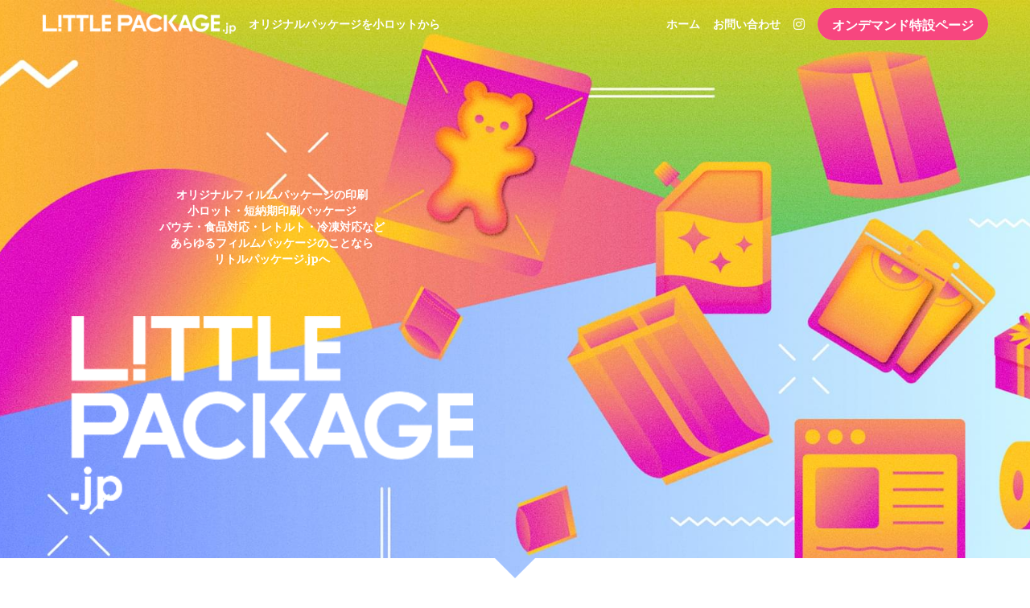

--- FILE ---
content_type: text/html; charset=utf-8
request_url: https://www.littlepackage.jp/
body_size: 100776
content:
<!-- Powered by Strikingly.com 4 (1) Jan 14, 2026 at 07:35-->
<!DOCTYPE html>
<html itemscope itemtype='http://schema.org/WebPage' lang='ja' xmlns:og='http://ogp.me/ns#' xmlns='http://www.w3.org/1999/xhtml'>
<head>
<title>小ロット・短納期 ｜ リトルパッケージ.jp</title>
<!-- removing_gon has activated 100%, so we add not_removing_gon rollout for specific user -->
<style>#s-content.s-font-body-alata .s-font-body{font-family:alata,sans-serif}#s-content.s-font-body-alata .s-font-body:lang(ja){font-family:alata,"ヒラギノ角ゴ Pro W3","Hiragino Kaku Gothic Pro",Osaka,"メイリオ",Meiryo,"ＭＳ Ｐゴシック","MS PGothic",sans-serif}#s-content.s-font-title-work-sans .s-font-title{font-family:work sans,helvetica,sans-serif}#s-content.s-font-title-work-sans .s-font-title:lang(ja){font-family:work sans,helvetica,"ヒラギノ角ゴ Pro W3","Hiragino Kaku Gothic Pro",Osaka,"メイリオ",Meiryo,"ＭＳ Ｐゴシック","MS PGothic",sans-serif}#s-content.s-font-heading-bitter .s-font-heading{font-family:bitter,georgia,serif}#s-content.s-font-heading-bitter .s-font-heading:lang(ja){font-family:bitter,georgia,"ヒラギノ角ゴ Pro W3","Hiragino Kaku Gothic Pro",Osaka,"メイリオ",Meiryo,"ＭＳ Ｐゴシック","MS PGothic",serif}#s-content.s-font-button-alata .s-font-button{font-family:alata,sans-serif}#s-content.s-font-button-alata .s-font-button:lang(ja){font-family:alata,"ヒラギノ角ゴ Pro W3","Hiragino Kaku Gothic Pro",Osaka,"メイリオ",Meiryo,"ＭＳ Ｐゴシック","MS PGothic",sans-serif}#s-content.s-font-nav_item-alata .s-font-nav_item{font-family:alata,sans-serif}#s-content.s-font-nav_item-alata .s-font-nav_item:lang(ja){font-family:alata,"ヒラギノ角ゴ Pro W3","Hiragino Kaku Gothic Pro",Osaka,"メイリオ",Meiryo,"ＭＳ Ｐゴシック","MS PGothic",sans-serif}</style>
  <script>
//<![CDATA[
window.$S={};$S.app_instances=[];$S.nav=[{"name":"\/1","uid":"eed3d9c4-3dab-47a1-8700-060574d871cb","memberOnly":false,"hasPassword":false,"isHomePage":true},{"name":"\/food","uid":"70b5602e-7c62-422b-af81-b3715ad73e72","memberOnly":false,"hasPassword":false,"isHomePage":false},{"name":"\/2","uid":"e72db651-9283-401a-8788-8bfe086cd985","memberOnly":false,"hasPassword":false,"isHomePage":false},{"name":"\/retort","uid":"37f72dbc-f366-410f-8b67-623b2dbdc0a2","memberOnly":false,"hasPassword":false,"isHomePage":false},{"name":"\/apparel","uid":"f27c4800-13d6-4390-9f55-ae00dcf65c67","memberOnly":false,"hasPassword":false,"isHomePage":false},{"name":"\/topseal","uid":"777e1dbc-f520-47c4-b1f8-c459c74c5fc3","memberOnly":false,"hasPassword":false,"isHomePage":false},{"name":"\/spout","uid":"d7c367fa-aaad-4032-a51b-8808b31de642","memberOnly":false,"hasPassword":false,"isHomePage":false},{"name":"\/healthbeauty","uid":"2cb9793c-9714-4732-a11d-1a260ac6775d","memberOnly":false,"hasPassword":false,"isHomePage":false},{"name":"\/ecology","uid":"bddbf7c8-c1bf-407e-86f7-c1eded5749d2","memberOnly":false,"hasPassword":false,"isHomePage":false},{"name":"\/label","uid":"f63fe307-d9f5-4b01-9eb4-e071271634dd","memberOnly":false,"hasPassword":false,"isHomePage":false},{"name":"\/marketing","uid":"ce6856ea-9925-46f3-b3a5-ae6d03ec1ae8","memberOnly":false,"hasPassword":false,"isHomePage":false},{"name":"\/design","uid":"ef6a7b75-8668-4b1c-893e-80cb55a00e49","memberOnly":false,"hasPassword":false,"isHomePage":false},{"name":"\/web","uid":"342d6866-998d-4946-8bd7-5805546e7492","memberOnly":false,"hasPassword":false,"isHomePage":false},{"name":"\/gift","uid":"03bf3411-99bb-4e3e-9b21-fde810114734","memberOnly":false,"hasPassword":false,"isHomePage":false},{"name":"\/ondemand","uid":"e31ef1e1-2fa3-4426-a1c9-43c7479b65db","memberOnly":false,"hasPassword":false,"isHomePage":false},{"name":"\/thanks","uid":"07faf459-6ce7-461d-a59a-f24bca3e2a65","memberOnly":false,"hasPassword":false,"isHomePage":false},{"name":"\/craft2","uid":"fe096ac3-b0c3-4184-b240-71b22ee93896","memberOnly":false,"hasPassword":false,"isHomePage":false},{"name":"\/contact","uid":"7da28e20-9237-4610-b278-cf3a4425cb40","memberOnly":false,"hasPassword":false,"isHomePage":false},{"name":"\/interview-pepper","uid":"9f607a71-7e5b-4cc0-94f6-89bd7014ba0a","memberOnly":false,"hasPassword":false,"isHomePage":false},{"name":"\/craft","uid":"8a29b920-7317-4ed6-bcb3-f049155ad5c1","memberOnly":false,"hasPassword":false,"isHomePage":false},{"name":"\/4","uid":"759c49a6-50cc-481d-8456-ec96194e8c3d","memberOnly":false,"hasPassword":false,"isHomePage":false},{"name":"\/christmas","uid":"6ad1321f-aefe-450c-a1a3-9833d00d69b8","memberOnly":false,"hasPassword":false,"isHomePage":false},{"name":"\/interview-sangmi","uid":"125e81c3-3312-4fe3-a1e8-af8dfb3f6fa2","memberOnly":false,"hasPassword":false,"isHomePage":false},{"name":"\/company","uid":"2b7d2dfe-92e1-41ea-851d-a975cd3acd2e","memberOnly":false,"hasPassword":false,"isHomePage":false},{"name":"\/privacy","uid":"f4765c10-7908-42b8-9c60-96121eb7ef44","memberOnly":false,"hasPassword":false,"isHomePage":false},{"name":"\/news","uid":"fad87c6e-922d-4a9c-be9b-09decde23836","memberOnly":false,"hasPassword":false,"isHomePage":false}];$S.conf={"SUPPORTED_CURRENCY":[{"code":"AED","symbol":"\u062f.\u0625","decimal":".","thousand":",","precision":2,"name":"\u30a2\u30e9\u30d6\u9996\u9577\u56fd\u9023\u90a6\u30c7\u30a3\u30eb\u30cf\u30e0"},{"code":"AFN","symbol":"\u060b","decimal":".","thousand":",","precision":2,"name":"\u30a2\u30d5\u30ac\u30f3\u30a2\u30d5\u30ac\u30cb"},{"code":"ALL","symbol":"Lek","decimal":",","thousand":".","precision":2,"name":"\u30a2\u30eb\u30d0\u30cb\u30a2 \u30ec\u30af"},{"code":"AMD","symbol":"\u058f","decimal":",","thousand":".","precision":2,"name":"\u30a2\u30eb\u30e1\u30cb\u30a2 \u30c9\u30e9\u30e0"},{"code":"ANG","symbol":"\u0192","decimal":",","thousand":".","precision":2,"name":"\u30aa\u30e9\u30f3\u30c0\u9818\u30a2\u30f3\u30c6\u30a3\u30eb \u30ae\u30eb\u30c0\u30fc"},{"code":"AOA","symbol":"Kz","decimal":",","thousand":".","precision":2,"name":"\u30a2\u30f3\u30b4\u30e9 \u30af\u30ef\u30f3\u30b6"},{"code":"ARS","symbol":"$","decimal":",","thousand":".","precision":2,"name":"\u30a2\u30eb\u30bc\u30f3\u30c1\u30f3 \u30da\u30bd"},{"code":"AUD","symbol":"A$","decimal":".","thousand":" ","precision":2,"name":"\u30aa\u30fc\u30b9\u30c8\u30e9\u30ea\u30a2\u30c9\u30eb"},{"code":"AWG","symbol":"\u0192","decimal":".","thousand":",","precision":2,"name":"\u30a2\u30eb\u30d0 \u30ae\u30eb\u30c0\u30fc"},{"code":"AZN","symbol":"\u20bc","decimal":".","thousand":",","precision":2,"name":"\u30a2\u30bc\u30eb\u30d0\u30a4\u30b8\u30e3\u30f3 \u30de\u30ca\u30c8"},{"code":"BAM","symbol":"KM","decimal":",","thousand":".","precision":2,"name":"\u30dc\u30b9\u30cb\u30a2 \u30de\u30eb\u30af (BAM)"},{"code":"BBD","symbol":"$","decimal":".","thousand":",","precision":2,"name":"\u30d0\u30eb\u30d0\u30c9\u30b9 \u30c9\u30eb"},{"code":"BDT","symbol":"Tk","decimal":".","thousand":",","precision":2,"name":"\u30d0\u30f3\u30b0\u30e9\u30c7\u30b7\u30e5\u30bf\u30ab"},{"code":"BGN","symbol":"\u043b\u0432","decimal":",","thousand":".","precision":2,"name":"\u30d6\u30eb\u30ac\u30ea\u30a2 \u65b0\u30ec\u30d5"},{"code":"BHD","symbol":"\u062f.\u0628","decimal":".","thousand":",","precision":3,"name":"\u30d0\u30fc\u30ec\u30fc\u30f3\u30c7\u30a3\u30ca\u30fc\u30eb"},{"code":"BIF","symbol":"FBu","decimal":".","thousand":",","precision":0,"name":"\u30d6\u30eb\u30f3\u30b8 \u30d5\u30e9\u30f3"},{"code":"BMD","symbol":"$","decimal":".","thousand":",","precision":2,"name":"\u30d0\u30df\u30e5\u30fc\u30c0 \u30c9\u30eb"},{"code":"BND","symbol":"$","decimal":".","thousand":",","precision":2,"name":"\u30d6\u30eb\u30cd\u30a4 \u30c9\u30eb"},{"code":"BOB","symbol":"$b","decimal":",","thousand":".","precision":2,"name":"\u30dc\u30ea\u30d3\u30a2 \u30dc\u30ea\u30d3\u30a2\u30fc\u30ce"},{"code":"BRL","symbol":"R$","decimal":",","thousand":".","precision":2,"name":"\u30d6\u30e9\u30b8\u30eb\u30ec\u30a2\u30eb","format":"%s %v"},{"code":"BSD","symbol":"$","decimal":".","thousand":",","precision":2,"name":"\u30d0\u30cf\u30de \u30c9\u30eb"},{"code":"BTN","symbol":"Nu.","decimal":".","thousand":",","precision":2,"name":"\u30d6\u30fc\u30bf\u30f3\u30cb\u30e5\u30eb\u30bf\u30e0"},{"code":"BWP","symbol":"P","decimal":".","thousand":",","precision":2,"name":"\u30dc\u30c4\u30ef\u30ca \u30d7\u30e9"},{"code":"BYN","symbol":"Br","decimal":".","thousand":",","precision":2,"name":"\u30d9\u30e9\u30eb\u30fc\u30b7 \u30eb\u30fc\u30d6\u30eb"},{"code":"BZD","symbol":"BZ$","decimal":".","thousand":",","precision":2,"name":"\u30d9\u30ea\u30fc\u30ba \u30c9\u30eb"},{"code":"CAD","symbol":"$","decimal":".","thousand":",","precision":2,"name":"\u30ab\u30ca\u30c0\u30c9\u30eb"},{"code":"CDF","symbol":"FC","decimal":".","thousand":",","precision":2,"name":"\u30b3\u30f3\u30b4 \u30d5\u30e9\u30f3"},{"code":"CHF","symbol":"CHF","decimal":".","thousand":"'","precision":2,"name":"\u30b9\u30a4\u30b9\u30d5\u30e9\u30f3","format":"%s %v"},{"code":"CLP","symbol":"$","decimal":"","thousand":".","precision":0,"name":"\u30c1\u30ea\u30da\u30bd"},{"code":"CNY","symbol":"\u00a5","decimal":".","thousand":",","precision":2,"name":"\u4e2d\u56fd\u4eba\u6c11\u5143"},{"code":"CRC","symbol":"\u20a1","decimal":",","thousand":".","precision":2,"name":"\u30b3\u30b9\u30bf\u30ea\u30ab \u30b3\u30ed\u30f3"},{"code":"CUP","symbol":"$","decimal":".","thousand":",","precision":2,"name":"\u30ad\u30e5\u30fc\u30d0\u30da\u30bd"},{"code":"CVE","symbol":"$","decimal":".","thousand":",","precision":2,"name":"\u30ab\u30fc\u30dc\u30d9\u30eb\u30c7 \u30a8\u30b9\u30af\u30fc\u30c9"},{"code":"CZK","symbol":"K\u010d","decimal":",","thousand":".","precision":2,"name":"\u30c1\u30a7\u30b3\u30b3\u30eb\u30ca","format":"%v %s"},{"code":"DJF","symbol":"Fdj","decimal":".","thousand":",","precision":0,"name":"\u30b8\u30d6\u30c1 \u30d5\u30e9\u30f3"},{"code":"DKK","symbol":"kr","decimal":".","thousand":",","precision":2,"name":"\u30c7\u30f3\u30de\u30fc\u30af\u30af\u30ed\u30fc\u30cd","format":"%v %s"},{"code":"DOP","symbol":"RD$","decimal":".","thousand":",","precision":2,"name":"\u30c9\u30df\u30cb\u30ab \u30da\u30bd"},{"code":"DZD","symbol":"\u062f\u062c","decimal":",","thousand":".","precision":2,"name":"\u30a2\u30eb\u30b8\u30a7\u30ea\u30a2 \u30c7\u30a3\u30ca\u30fc\u30eb"},{"code":"EGP","symbol":"E\u00a3","decimal":".","thousand":",","precision":2,"name":"\u30a8\u30b8\u30d7\u30c8 \u30dd\u30f3\u30c9"},{"code":"ERN","symbol":"Nkf","decimal":".","thousand":",","precision":2,"name":"\u30a8\u30ea\u30c8\u30ea\u30a2\u306e\u30ca\u30af\u30d5\u30a1"},{"code":"ETB","symbol":"Br","decimal":".","thousand":",","precision":2,"name":"\u30a8\u30c1\u30aa\u30d4\u30a2 \u30d6\u30eb"},{"code":"EUR","symbol":"\u20ac","decimal":",","thousand":".","precision":2,"name":"\u30e6\u30fc\u30ed","format":"%v %s"},{"code":"FJD","symbol":"$","decimal":".","thousand":",","precision":2,"name":"\u30d5\u30a3\u30b8\u30fc\u8af8\u5cf6 \u30c9\u30eb"},{"code":"FKP","symbol":"\u00a3","decimal":".","thousand":",","precision":2,"name":"\u30d5\u30a9\u30fc\u30af\u30e9\u30f3\u30c9\uff08\u30de\u30eb\u30d3\u30ca\u30b9\uff09\u8af8\u5cf6 \u30dd\u30f3\u30c9"},{"code":"GBP","symbol":"\u00a3","decimal":".","thousand":",","precision":2,"name":"\u82f1\u56fd\u30dd\u30f3\u30c9"},{"code":"GEL","symbol":"\u10da","decimal":",","thousand":".","precision":2,"name":"\u30b8\u30e7\u30fc\u30b8\u30a2 \u30e9\u30ea"},{"code":"GGP","symbol":"\u00a3","decimal":".","thousand":",","precision":2,"name":"\u30ac\u30fc\u30f3\u30b8\u30fc\u30dd\u30f3\u30c9"},{"code":"GHS","symbol":"GH\u20b5","decimal":".","thousand":",","precision":2,"name":"\u30ac\u30fc\u30ca \u30bb\u30c7\u30a3"},{"code":"GIP","symbol":"\u00a3","decimal":".","thousand":",","precision":2,"name":"\u30b8\u30d6\u30e9\u30eb\u30bf\u30eb \u30dd\u30f3\u30c9"},{"code":"GMD","symbol":"D","decimal":".","thousand":",","precision":2,"name":"\u30ac\u30f3\u30d3\u30a2 \u30c0\u30e9\u30b7"},{"code":"GNF","symbol":"\u20a3","decimal":".","thousand":",","precision":0,"name":"\u30ae\u30cb\u30a2 \u30d5\u30e9\u30f3"},{"code":"GTQ","symbol":"Q","decimal":".","thousand":",","precision":2,"name":"\u30b0\u30a2\u30c6\u30de\u30e9 \u30b1\u30c4\u30a1\u30eb"},{"code":"GYD","symbol":"G$","decimal":".","thousand":",","precision":2,"name":"\u30ac\u30a4\u30a2\u30ca \u30c9\u30eb"},{"code":"HKD","symbol":"HK$","decimal":".","thousand":",","precision":2,"name":"\u9999\u6e2f\u30c9\u30eb"},{"code":"HNL","symbol":"L","decimal":".","thousand":",","precision":2,"name":"\u30db\u30f3\u30b8\u30e5\u30e9\u30b9 \u30ec\u30f3\u30d4\u30e9"},{"code":"HRK","symbol":"kn","decimal":".","thousand":",","precision":2,"name":"\u30af\u30ed\u30a2\u30c1\u30a2 \u30af\u30fc\u30ca"},{"code":"HTG","symbol":"G","decimal":".","thousand":",","precision":2,"name":"\u30cf\u30a4\u30c1 \u30b0\u30fc\u30eb\u30c9"},{"code":"HUF","symbol":"Ft","decimal":"","thousand":",","precision":0,"name":"\u30cf\u30f3\u30ac\u30ea\u30fc\u30d5\u30a9\u30ea\u30f3\u30c8","format":"%v %s"},{"code":"ILS","symbol":"\u20aa","decimal":".","thousand":",","precision":2,"name":"\u30a4\u30b9\u30e9\u30a8\u30eb\u30b7\u30a7\u30b1\u30eb"},{"code":"IMP","symbol":"\u00a3","decimal":".","thousand":",","precision":2,"name":"\u30de\u30f3\u5cf6\u30dd\u30f3\u30c9"},{"code":"INR","symbol":"\u20b9","decimal":".","thousand":",","precision":2,"name":"\u30a4\u30f3\u30c9\u30eb\u30d4\u30fc"},{"code":"IQD","symbol":"\u062f.\u0639","decimal":".","thousand":",","precision":3,"name":"\u30a4\u30e9\u30af\u30c7\u30a3\u30ca\u30fc\u30eb"},{"code":"IRR","symbol":"\u062a\u0648\u0645\u0627\u0646","decimal":".","thousand":",","precision":2,"name":"\u30a4\u30e9\u30f3\u30ea\u30a2\u30eb"},{"code":"ISK","symbol":"kr","decimal":",","thousand":".","precision":2,"name":"\u30a2\u30a4\u30b9\u30e9\u30f3\u30c9 \u30af\u30ed\u30fc\u30ca"},{"code":"JEP","symbol":"\u00a3","decimal":".","thousand":",","precision":2,"name":"\u30b8\u30e3\u30fc\u30b8\u30fc\u30fb\u30dd\u30f3\u30c9"},{"code":"JMD","symbol":"J$","decimal":".","thousand":",","precision":2,"name":"\u30b8\u30e3\u30de\u30a4\u30ab\u30c9\u30eb"},{"code":"JOD","symbol":"JD","decimal":".","thousand":",","precision":3,"name":"\u30e8\u30eb\u30c0\u30f3 \u30c7\u30a3\u30ca\u30fc\u30eb"},{"code":"JPY","symbol":"\u00a5","decimal":"","thousand":",","precision":0,"name":"\u65e5\u672c\u5186","format":"%s %v"},{"code":"KES","symbol":"KSh","decimal":".","thousand":",","precision":2,"name":"\u30b1\u30cb\u30a2 \u30b7\u30ea\u30f3\u30b0"},{"code":"KGS","symbol":"\u043b\u0432","decimal":",","thousand":".","precision":2,"name":"\u30ad\u30eb\u30ae\u30b9\u30bf\u30f3 \u30bd\u30e0"},{"code":"KHR","symbol":"\u17db","decimal":".","thousand":",","precision":2,"name":"\u30ab\u30f3\u30dc\u30b8\u30a2 \u30ea\u30a8\u30eb"},{"code":"KMF","symbol":"CF","decimal":".","thousand":",","precision":0,"name":"\u30b3\u30e2\u30ed \u30d5\u30e9\u30f3"},{"code":"KPW","symbol":"\u20a9","decimal":".","thousand":",","precision":2,"name":"\u5317\u671d\u9bae\u30a6\u30a9\u30f3"},{"code":"KRW","symbol":"\uc6d0","decimal":"","thousand":",","precision":0,"name":"\u97d3\u56fd\u30a6\u30a9\u30f3","format":"%v %s"},{"code":"KWD","symbol":"\u062f.\u0643","decimal":".","thousand":",","precision":3,"name":"\u30af\u30a6\u30a7\u30fc\u30c8 \u30c7\u30a3\u30ca\u30fc\u30eb"},{"code":"KYD","symbol":"CI$","decimal":".","thousand":",","precision":2,"name":"\u30b1\u30a4\u30de\u30f3\u8af8\u5cf6 \u30c9\u30eb"},{"code":"KZT","symbol":"\u20b8","decimal":",","thousand":".","precision":2,"name":"\u30ab\u30b6\u30d5\u30b9\u30bf\u30f3 \u30c6\u30f3\u30b2"},{"code":"LBP","symbol":"LL","decimal":".","thousand":",","precision":2,"name":"\u30ec\u30d0\u30ce\u30f3 \u30dd\u30f3\u30c9"},{"code":"LKR","symbol":"\u20a8","decimal":".","thousand":",","precision":2,"name":"\u30b9\u30ea\u30e9\u30f3\u30ab \u30eb\u30d4\u30fc"},{"code":"LRD","symbol":"LR$","decimal":".","thousand":",","precision":2,"name":"\u30ea\u30d9\u30ea\u30a2 \u30c9\u30eb"},{"code":"LSL","symbol":"M","decimal":".","thousand":",","precision":2,"name":"\u30ec\u30bd\u30c8 \u30ed\u30c6\u30a3"},{"code":"LYD","symbol":"LD","decimal":".","thousand":",","precision":3,"name":"\u30ea\u30d3\u30a2\u30c7\u30a3\u30ca\u30fc\u30eb"},{"code":"MAD","symbol":"\u062f.\u0645.","decimal":",","thousand":".","precision":2,"name":"\u30e2\u30ed\u30c3\u30b3 \u30c7\u30a3\u30eb\u30cf\u30e0"},{"code":"MDL","symbol":"L","decimal":",","thousand":".","precision":2,"name":"\u30e2\u30eb\u30c9\u30d0 \u30ec\u30a4"},{"code":"MGA","symbol":"Ar","decimal":".","thousand":",","precision":0,"name":"\u30de\u30c0\u30ac\u30b9\u30ab\u30eb \u30a2\u30ea\u30a2\u30ea"},{"code":"MKD","symbol":"\u0434\u0435\u043d","decimal":",","thousand":".","precision":2,"name":"\u30de\u30b1\u30c9\u30cb\u30a2 \u30c7\u30ca\u30eb"},{"code":"MMK","symbol":"Ks","decimal":".","thousand":",","precision":2,"name":"\u30df\u30e3\u30f3\u30de\u30fc \u30c1\u30e3\u30c3\u30c8"},{"code":"MNT","symbol":"\u20ae","decimal":".","thousand":",","precision":2,"name":"\u30e2\u30f3\u30b4\u30eb \u30c8\u30b0\u30ed\u30b0"},{"code":"MOP","symbol":"MOP$","decimal":".","thousand":",","precision":2,"name":"\u30de\u30ab\u30aa \u30d1\u30bf\u30ab"},{"code":"MRO","symbol":"UM","decimal":".","thousand":",","precision":2,"name":"\u30e2\u30fc\u30ea\u30bf\u30cb\u30a2 \u30a6\u30ae\u30a2"},{"code":"MRU","symbol":"UM","decimal":".","thousand":",","precision":2,"name":"Mauritanian ouguiya"},{"code":"MUR","symbol":"\u20a8","decimal":".","thousand":",","precision":2,"name":"\u30e2\u30fc\u30ea\u30b7\u30e3\u30b9 \u30eb\u30d4\u30fc"},{"code":"MVR","symbol":"Rf","decimal":".","thousand":",","precision":2,"name":"\u30e2\u30eb\u30c7\u30a3\u30d6\u8af8\u5cf6 \u30eb\u30d5\u30a3\u30a2"},{"code":"MWK","symbol":"K","decimal":".","thousand":",","precision":2,"name":"\u30de\u30e9\u30a6\u30a3 \u30af\u30ef\u30c1\u30e3"},{"code":"MXN","symbol":"$","decimal":".","thousand":",","precision":2,"name":"\u30e1\u30ad\u30b7\u30b3\u30da\u30bd"},{"code":"MYR","symbol":"RM","decimal":".","thousand":",","precision":2,"name":"\u30de\u30ec\u30fc\u30b7\u30a2\u30ea\u30f3\u30ae\u30c3\u30c8"},{"code":"MZN","symbol":"MT","decimal":",","thousand":".","precision":2,"name":"\u30e2\u30b6\u30f3\u30d3\u30fc\u30af \u30e1\u30c6\u30a3\u30ab\u30eb"},{"code":"NAD","symbol":"N$","decimal":".","thousand":",","precision":2,"name":"\u30ca\u30df\u30d3\u30a2 \u30c9\u30eb"},{"code":"NGN","symbol":"\u20a6","decimal":".","thousand":",","precision":2,"name":"\u30ca\u30a4\u30b8\u30a7\u30ea\u30a2 \u30ca\u30a4\u30e9"},{"code":"NIO","symbol":"C$","decimal":".","thousand":",","precision":2,"name":"\u30cb\u30ab\u30e9\u30b0\u30a2 \u30b3\u30eb\u30c9\u30d0 \u30aa\u30ed"},{"code":"NOK","symbol":"kr","decimal":",","thousand":".","precision":2,"name":"\u30ce\u30eb\u30a6\u30a7\u30fc\u30af\u30ed\u30fc\u30cd","format":"%v %s"},{"code":"NPR","symbol":"\u20a8","decimal":".","thousand":",","precision":2,"name":"\u30cd\u30d1\u30fc\u30eb \u30eb\u30d4\u30fc"},{"code":"NZD","symbol":"$","decimal":".","thousand":",","precision":2,"name":"\u30cb\u30e5\u30fc\u30b8\u30fc\u30e9\u30f3\u30c9\u30c9\u30eb"},{"code":"OMR","symbol":"\u0631.\u0639.","decimal":".","thousand":",","precision":3,"name":"\u30aa\u30de\u30fc\u30f3\u30fb\u30ea\u30a2\u30eb"},{"code":"PAB","symbol":"B\/.","decimal":".","thousand":",","precision":2,"name":"\u30d1\u30ca\u30de \u30d0\u30eb\u30dc\u30a2"},{"code":"PEN","symbol":"S\/.","decimal":".","thousand":",","precision":2,"name":"\u30cc\u30a8\u30dc\u30bd\u30eb"},{"code":"PGK","symbol":"K","decimal":".","thousand":",","precision":2,"name":"\u30d1\u30d7\u30a2\u30cb\u30e5\u30fc\u30ae\u30cb\u30a2 \u30ad\u30ca"},{"code":"PHP","symbol":"\u20b1","decimal":".","thousand":",","precision":2,"name":"\u30d5\u30a3\u30ea\u30d4\u30f3\u30da\u30bd"},{"code":"PKR","symbol":"\u20a8","decimal":".","thousand":",","precision":2,"name":"\u30d1\u30ad\u30b9\u30bf\u30f3 \u30eb\u30d4\u30fc"},{"code":"PLN","symbol":"z\u0142","decimal":",","thousand":" ","precision":2,"name":"\u30dd\u30fc\u30e9\u30f3\u30c9\u30ba\u30ed\u30c1","format":"%v %s"},{"code":"PYG","symbol":"\u20b2","decimal":",","thousand":".","precision":0,"name":"\u30d1\u30e9\u30b0\u30a2\u30a4 \u30b0\u30a2\u30e9\u30cb"},{"code":"QAR","symbol":"\u0631.\u0642","decimal":".","thousand":",","precision":2,"name":"\u30ab\u30bf\u30fc\u30eb \u30ea\u30a2\u30eb"},{"code":"RON","symbol":"lei","decimal":",","thousand":".","precision":2,"name":"\u30eb\u30fc\u30de\u30cb\u30a2 \u30ec\u30a4"},{"code":"RSD","symbol":"\u0434\u0438\u043d","decimal":",","thousand":".","precision":2,"name":"\u30c7\u30a3\u30ca\u30fc\u30eb (\u30bb\u30eb\u30d3\u30a2)"},{"code":"RUB","symbol":"\u20bd","decimal":",","thousand":".","precision":2,"name":"\u30ed\u30b7\u30a2\u30eb\u30fc\u30d6\u30eb","format":"%v %s"},{"code":"RWF","symbol":"FRw","decimal":".","thousand":",","precision":0,"name":"\u30eb\u30ef\u30f3\u30c0 \u30d5\u30e9\u30f3"},{"code":"SAR","symbol":"\u0631.\u0633","decimal":".","thousand":",","precision":2,"name":"\u30b5\u30a6\u30b8 \u30ea\u30e4\u30eb"},{"code":"SBD","symbol":"SI$","decimal":".","thousand":",","precision":2,"name":"\u30bd\u30ed\u30e2\u30f3\u8af8\u5cf6 \u30c9\u30eb"},{"code":"SCR","symbol":"SRe","decimal":".","thousand":",","precision":2,"name":"\u30bb\u30fc\u30b7\u30a7\u30eb \u30eb\u30d4\u30fc"},{"code":"SDG","symbol":"SDG","decimal":".","thousand":",","precision":2,"name":"\u30b9\u30fc\u30c0\u30f3\u30dd\u30f3\u30c9"},{"code":"SEK","symbol":"kr","decimal":".","thousand":" ","precision":2,"name":"\u30b9\u30a6\u30a7\u30fc\u30c7\u30f3 \u30af\u30ed\u30fc\u30ca","format":"%v %s"},{"code":"SGD","symbol":"S$","decimal":".","thousand":",","precision":2,"name":"\u30b7\u30f3\u30ac\u30dd\u30fc\u30eb\u30c9\u30eb"},{"code":"SHP","symbol":"\u00a3","decimal":".","thousand":",","precision":2,"name":"\u30bb\u30f3\u30c8\u30d8\u30ec\u30ca\u5cf6 \u30dd\u30f3\u30c9"},{"code":"SLL","symbol":"Le","decimal":".","thousand":",","precision":2,"name":"\u30b7\u30a8\u30e9\u30ec\u30aa\u30cd \u30ec\u30aa\u30f3"},{"code":"SOS","symbol":"S","decimal":".","thousand":",","precision":2,"name":"\u30bd\u30de\u30ea\u30a2 \u30b7\u30ea\u30f3\u30b0"},{"code":"SRD","symbol":"$","decimal":",","thousand":".","precision":2,"name":"\u30b9\u30ea\u30ca\u30e0 \u30c9\u30eb"},{"code":"SSP","symbol":"SS\u00a3","decimal":".","thousand":",","precision":2,"name":"\u5357\u30b9\u30fc\u30c0\u30f3\u30dd\u30f3\u30c9"},{"code":"STD","symbol":"Db","decimal":".","thousand":",","precision":2,"name":"\u30b5\u30f3\u30c8\u30e1\u30fb\u30d7\u30ea\u30f3\u30b7\u30da \u30c9\u30d6\u30e9"},{"code":"STN","symbol":"Db","decimal":".","thousand":",","precision":2,"name":"\u30b5\u30f3\u30c8\u30e1\u30fb\u30d7\u30ea\u30f3\u30b7\u30da\u30fb\u30c9\u30d6\u30e9"},{"code":"SYP","symbol":"LS","decimal":".","thousand":",","precision":2,"name":"Syrian pound"},{"code":"SZL","symbol":"E","decimal":".","thousand":",","precision":2,"name":"\u30b9\u30ef\u30b8\u30e9\u30f3\u30c9 \u30ea\u30e9\u30f3\u30b2\u30cb"},{"code":"THB","symbol":"\u0e3f","decimal":".","thousand":",","precision":2,"name":"\u30bf\u30a4\u30d0\u30fc\u30c4"},{"code":"TJS","symbol":"SM","decimal":".","thousand":",","precision":2,"name":"\u30bf\u30b8\u30ad\u30b9\u30bf\u30f3 \u30bd\u30e2\u30cb"},{"code":"TMT","symbol":"T","decimal":".","thousand":",","precision":2,"name":"\u30c8\u30eb\u30af\u30e1\u30cb\u30b9\u30bf\u30f3\u30de\u30ca\u30c8"},{"code":"TND","symbol":"\u062f.\u062a","decimal":".","thousand":",","precision":3,"name":"\u30c1\u30e5\u30cb\u30b8\u30a2\u30fb\u30c7\u30a3\u30ca\u30fc\u30eb"},{"code":"TOP","symbol":"T$","decimal":".","thousand":",","precision":2,"name":"\u30c8\u30f3\u30ac \u30d1\u30fb\u30a2\u30f3\u30ac"},{"code":"TRY","symbol":"\u20ba","decimal":".","thousand":",","precision":2,"name":"\u65b0\u30c8\u30eb\u30b3\u30ea\u30e9"},{"code":"TTD","symbol":"TT$","decimal":".","thousand":",","precision":2,"name":"\u30c8\u30ea\u30cb\u30c0\u30fc\u30c9\u30c8\u30d0\u30b4 \u30c9\u30eb"},{"code":"TWD","symbol":"NT$","decimal":"","thousand":",","precision":0,"name":"\u65b0\u53f0\u6e7e\u30c9\u30eb"},{"code":"TZS","symbol":"Tsh","decimal":".","thousand":",","precision":2,"name":"\u30bf\u30f3\u30b6\u30cb\u30a2 \u30b7\u30ea\u30f3\u30b0"},{"code":"UAH","symbol":"\u20b4","decimal":".","thousand":",","precision":2,"name":"\u30a6\u30af\u30e9\u30a4\u30ca \u30b0\u30ea\u30d6\u30ca"},{"code":"UGX","symbol":"USh","decimal":".","thousand":",","precision":2,"name":"\u30a6\u30ac\u30f3\u30c0 \u30b7\u30ea\u30f3\u30b0"},{"code":"USD","symbol":"$","decimal":".","thousand":",","precision":2,"name":"\u7c73\u30c9\u30eb"},{"code":"UYU","symbol":"$U","decimal":",","thousand":".","precision":2,"name":"\u30a6\u30eb\u30b0\u30a2\u30a4 \u30da\u30bd"},{"code":"UZS","symbol":"\u043b\u0432","decimal":",","thousand":".","precision":2,"name":"\u30a6\u30ba\u30d9\u30ad\u30b9\u30bf\u30f3 \u30b9\u30e0"},{"code":"VES","symbol":"Bs.S.","decimal":".","thousand":",","precision":2,"name":"\u30d9\u30cd\u30ba\u30a8\u30e9\u306e\u30dc\u30ea\u30d0\u30eb\u30fb\u30bd\u30d9\u30e9\u30ce"},{"code":"VUV","symbol":"VT","decimal":".","thousand":",","precision":0,"name":"\u30d0\u30cc\u30a2\u30c4 \u30d0\u30c4"},{"code":"WST","symbol":"WS$","decimal":".","thousand":",","precision":2,"name":"\u30b5\u30e2\u30a2 \u30bf\u30e9"},{"code":"XAF","symbol":"FCFA","decimal":".","thousand":",","precision":0,"name":"\u4e2d\u592e\u30a2\u30d5\u30ea\u30ab CFA \u30d5\u30e9\u30f3"},{"code":"XCD","symbol":"EC$","decimal":".","thousand":",","precision":2,"name":"\u6771\u30ab\u30ea\u30d6 \u30c9\u30eb"},{"code":"XDR","symbol":"SDR","decimal":".","thousand":"","precision":0,"name":"\u7279\u5225\u62bd\u9078\u6a29"},{"code":"XOF","symbol":"CFA","decimal":".","thousand":",","precision":0,"name":"\u897f\u30a2\u30d5\u30ea\u30ab CFA \u30d5\u30e9\u30f3"},{"code":"XPF","symbol":"\u20a3","decimal":".","thousand":",","precision":0,"name":"CFP \u30d5\u30e9\u30f3"},{"code":"YER","symbol":"\u0631.\u064a","decimal":".","thousand":",","precision":2,"name":"\u30a4\u30a8\u30e1\u30f3 \u30ea\u30a2\u30eb"},{"code":"ZAR","symbol":"R","decimal":".","thousand":",","precision":2,"name":"\u5357\u30a2\u30d5\u30ea\u30ab\u30e9\u30f3\u30c9"},{"code":"ZMW","symbol":"K","decimal":",","thousand":".","precision":2,"name":"\u30b6\u30f3\u30d3\u30a2 \u30af\u30ef\u30c1\u30e3"},{"code":"IDR","symbol":"Rp ","decimal":"","thousand":".","precision":0,"name":"\u30a4\u30f3\u30c9\u30cd\u30b7\u30a2\u30eb\u30d4\u30a2"},{"code":"VND","symbol":"\u20ab","decimal":"","thousand":".","precision":0,"name":"\u30d9\u30c8\u30ca\u30e0\u30c9\u30f3","format":"%v%s"},{"code":"LAK","symbol":"\u20ad","decimal":".","thousand":",","precision":2,"name":"\u30e9\u30aa\u30b9 \u30ad\u30fc\u30d7"},{"code":"COP","symbol":"$","decimal":".","thousand":",","precision":0,"name":"\u30b3\u30ed\u30f3\u30d3\u30a2\u30da\u30bd"}],"pages_show_static_path":"https:\/\/static-assets.strikinglycdn.com\/pages_show_static-bc1f19a55f2b44d4730b53552286eb27fea2e9da8282fb2743c9147c736f5092.js","keenio_collection":"strikingly_pageviews","keenio_collection_sharding":"strikingly_pageviews-14100001-14200000","keenio_pbs_impression_collection":"strikingly_pbs_impression","keenio_pbs_conversion_collection":"strikingly_pbs_conversion","keenio_pageservice_imageshare_collection":"strikingly_pageservice_imageshare","keenio_page_socialshare_collection":"strikingly_page_socialshare","keenio_page_framing_collection":"strikingly_page_framing","keenio_file_download_collection":"strikingly_file_download","keenio_ecommerce_buyer_landing":"strikingly_ecommerce_buyer_landing","keenio_ecommerce_buyer_viewed_checkout_dialog":"strikingly_ecommerce_buyer_viewed_checkout_dialog","keenio_ecommerce_buyer_completed_shipping_address":"strikingly_ecommerce_buyer_completed_shipping_address","keenio_ecommerce_buyer_selected_payment_method":"strikingly_ecommerce_buyer_selected_payment_method","keenio_ecommerce_buyer_canceled_order":"strikingly_ecommerce_buyer_canceled_order","keenio_ecommerce_buyer_added_item_to_cart":"strikingly_ecommerce_buyer_added_item_to_cart","keenio_events_collection":"strikingly_events","is_screenshot_rendering":false,"ecommerce_stripe_alipay":false,"headless_render":null,"wx_instant_follow":false,"is_google_analytics_enabled":true,"is_strikingly_analytics_enabled":true,"is_from_site_to_app":false,"is_weitie":false,"weitie_post_id":null,"weitie_meta_info":null,"weitie_slogan":"\u65e0\u9700\u6ce8\u518c\u7684\u53d1\u5e16\u795e\u5668","gdpr_compliance_feature":false,"strikingly_live_chat_settings":null,"FACEBOOK_APP_ID":"138736959550286","FACEBOOK_PERMS":"email"};$S.fonts=null;$S.live_site=true;$S.user_meta={"user_type":"","live_chat_branding":false,"oneClickShareInfo":null};$S.global_conf={"premium_apps":["HtmlApp","EcwidApp","MailChimpApp","CeleryApp","LocuApp"],"environment":"production","env":"production","host_suffix":"strikingly.com","asset_url":"https:\/\/static-assets.strikinglycdn.com","locale":"ja","in_china":false,"country_code":null,"browser_locale":null,"is_sxl":false,"china_optimization":false,"enable_live_chat":true,"enable_internal_footer_layout":["33212390","11376106","13075825","12954266","11479862","28250243","28142805","28250455","28250492","23063547","28250512","23063531","28250538","28250791","23063511","28250526","28250588","28250582","28250575","28250570","23063556","28250565","13128850","13075827","13033035","13107039","12989659","12954536","13029321","12967243","12935703","13128849","189186","23559408","22317661","23559972","23559402","23559419","23559961","23559424","23568836","23559400","23559427","23559394","23559955","23559949","23568824","23559953","22317663","13032471","13070869","13107041","13100761","13100763","13039483","12989656","12935476","13029732","13070868","13115975","13115977","12967468"],"user_image_cdn":{"qn":"\/\/user-assets.sxlcdn.com","s":"\/\/custom-images.strikinglycdn.com"},"GROWINGIO_API_KEY":null,"BAIDU_API_KEY":null,"SEGMENTIO_API_KEY":"eb3txa37hi","FACEBOOK_APP_ID":"138736959550286","WECHAT_APP_ID":null,"WECHAT_MP_APP_ID":"","KEEN_IO_PROJECT_ID":"5317e03605cd66236a000002","KEEN_IO_WRITE_KEY":"[base64]","FIREBASE_URL":"bobcat.firebaseIO.com","CLOUDINARY_CLOUD_NAME":"hrscywv4p","CLOUDINARY_PRESET":"oxbxiyxl","rollout":{"background_for_all_sections":false,"crm_livechat":true,"stripe_payer_email":false,"stripe_alipay":true,"stripe_wechatpay":true,"stripe_afterpay":true,"stripe_klarna":true,"paynow_unionpay":true,"tw_payment_registration_upgrade":true,"new_checkout_design":true,"checkout_form_integration":true,"s6_feature":true,"customize_image_appearance":true,"advanced_section_layout_setting":true,"google_invisible_recaptcha":true,"invisible_hcaptcha":false,"show_dummy_data_in_editor":true,"show_dummy_data_in_cro_editor":true,"mobile_editor_2023":true,"mobile_editor_2023_part3":true,"vertical_alignment_2023":true,"enable_migrate_page_data":true,"enable_section_smart_binding":true,"portfolio_region_options":false,"domain_connection_v2":true,"new_blog_editor":true,"new_blog_editor_disabled":false,"draft_editor":true,"disable_draft_editor":false,"new_blog_layout":true,"new_store_layout":true,"gallery_section_2021":true,"strikingly_618":false,"nav_2021":true,"can_use_section_default_format":true,"can_use_section_text_align":true,"section_improvements_part1":true,"nav_2021_off":false,"nav_2023":true,"delay_gon":false,"shake_ssr_gon":false,"feature_list_2023":true,"pbs_i18n":true,"support_sca":false,"dlz_badge":false,"show_kickstart_entry_in_dashboard_support_widget":true,"need_html_custom_code_review":true,"has_hydrated_sections":false,"show_support_widget_in_live_site":false,"wechat_sharing":false,"new_wechat_oauth":false,"midtrans_payments":false,"pbs_variation_b":true,"all_currencies":true,"language_region_redirect_options":false,"portfolio_addon_items":false,"custom_review_v2":false},"cookie_categories":{"necessary":["_claim_popup_ref","member_name","authenticationToken","_pbs_i18n_ab_test","__strk_cookie_notification","__is_open_strk_necessary_cookie","__is_open_strk_analytics_cookie","__is_open_strk_preferences_cookie","site_id","crm_chat_token","authenticationToken","member_id","page_nocache","page_password","page_password_uid","return_path_after_verification","return_path_after_page_verification","is_submitted_all"],"preferences":["__strk_cookie_comment_name","__strk_cookie_comment_email"],"analytics":["__strk_session_id"]},"WEITIE_APP_ID":null,"WEITIE_MP_APP_ID":null,"BUGSNAG_FE_API_KEY":"","BUGSNAG_FE_JS_RELEASE_STAGE":"production","google":{"recaptcha_v2_client_key":"6LeRypQbAAAAAGgaIHIak2L7UaH4Mm3iS6Tpp7vY","recaptcha_v2_invisible_client_key":"6LdmtBYdAAAAAJmE1hETf4IHoUqXQaFuJxZPO8tW"},"hcaptcha":{"hcaptcha_checkbox_key":"cd7ccab0-57ca-49aa-98ac-db26473a942a","hcaptcha_invisible_key":"65400c5a-c122-4648-971c-9f7e931cd872"},"kickstart_locale_selection":{"en":"100","de":"100","es":"100","fr":"100","it":"100","nl":"100","pt-BR":"100","fi":"100","no":"100","sv":"100","pl":"100","cs":"100","ro":"100","ar":"100","id":"100","vi":"0","ja":"100","zh-CN":"100","zh-TW":"100"},"honeypot":"e96eac70"};$S.country_list={"europe":{"name":"\u30e8\u30fc\u30ed\u30c3\u30d1","continent":"europe"},"asia":{"name":"\u30a2\u30b8\u30a2","continent":"asia"},"northamerica":{"name":"\u5317\u7c73","continent":"northamerica"},"southamerica":{"name":"\u5357\u30a2\u30e1\u30ea\u30ab","continent":"southamerica"},"australia":{"name":"\u30aa\u30fc\u30b9\u30c8\u30e9\u30ea\u30a2","continent":"australia"},"antarctica":{"name":"\u5357\u6975\u5927\u9678","continent":"antarctica"},"africa":{"name":"\u30a2\u30d5\u30ea\u30ab","continent":"africa"},"ad":{"name":"\u30a2\u30f3\u30c9\u30e9","continent":"europe"},"ae":{"name":"\u30a2\u30e9\u30d6\u9996\u9577\u56fd\u9023\u90a6","continent":"asia"},"af":{"name":"\u30a2\u30d5\u30ac\u30cb\u30b9\u30bf\u30f3","continent":"asia"},"ag":{"name":"\u30a2\u30f3\u30c6\u30a3\u30b0\u30a2\u30fb\u30d0\u30fc\u30d6\u30fc\u30c0","continent":"northamerica"},"ai":{"name":"\u30a2\u30f3\u30b0\u30a4\u30e9","continent":"northamerica"},"al":{"name":"\u30a2\u30eb\u30d0\u30cb\u30a2","continent":"europe"},"am":{"name":"\u30a2\u30eb\u30e1\u30cb\u30a2","continent":"asia"},"an":{"name":"\u30aa\u30e9\u30f3\u30c0\u9818\u30a2\u30f3\u30c6\u30a3\u30eb","continent":"northamerica"},"ao":{"name":"\u30a2\u30f3\u30b4\u30e9","continent":"africa"},"aq":{"name":"\u5357\u6975\u5927\u9678","continent":"antarctica"},"ar":{"name":"\u30a2\u30eb\u30bc\u30f3\u30c1\u30f3","continent":"southamerica"},"as":{"name":"\u7c73\u9818\u30b5\u30e2\u30a2","continent":"australia"},"at":{"name":"\u30aa\u30fc\u30b9\u30c8\u30ea\u30a2","continent":"europe"},"au":{"name":"\u30aa\u30fc\u30b9\u30c8\u30e9\u30ea\u30a2\u9023\u90a6","continent":"australia"},"aw":{"name":"\u30a2\u30eb\u30fc\u30d0","continent":"northamerica"},"ax":{"name":"\u30aa\u30fc\u30e9\u30f3\u30c9\u8af8\u5cf6","continent":"europe"},"az":{"name":"\u30a2\u30bc\u30eb\u30d0\u30a4\u30b8\u30e3\u30f3","continent":"asia"},"ba":{"name":"\u30dc\u30b9\u30cb\u30a2\u30fb\u30d8\u30eb\u30c4\u30a7\u30b4\u30d3\u30ca","continent":"europe"},"bb":{"name":"\u30d0\u30eb\u30d0\u30c9\u30b9","continent":"northamerica"},"bd":{"name":"\u30d0\u30f3\u30b0\u30e9\u30c7\u30b7\u30e5","continent":"asia"},"be":{"name":"\u30d9\u30eb\u30ae\u30fc","continent":"europe"},"bf":{"name":"\u30d6\u30eb\u30ad\u30ca\u30d5\u30a1\u30bd","continent":"africa"},"bg":{"name":"\u30d6\u30eb\u30ac\u30ea\u30a2","continent":"europe"},"bh":{"name":"\u30d0\u30fc\u30ec\u30fc\u30f3","continent":"asia"},"bi":{"name":"\u30d6\u30eb\u30f3\u30b8","continent":"africa"},"bj":{"name":"\u30d9\u30ca\u30f3","continent":"africa"},"bl":{"name":"\u30b5\u30f3\u30d0\u30eb\u30c6\u30eb\u30df","continent":"northamerica"},"bm":{"name":"\u30d0\u30fc\u30df\u30e5\u30fc\u30c0","continent":"northamerica"},"bn":{"name":"\u30d6\u30eb\u30cd\u30a4\u30fb\u30c0\u30eb\u30b5\u30e9\u30fc\u30e0\u56fd","continent":"asia"},"bo":{"name":"\u30dc\u30ea\u30d3\u30a2\u591a\u6c11\u65cf\u56fd","continent":"southamerica"},"bq":{"name":"\u30dc\u30cd\u30fc\u30eb\u3001\u30b7\u30f3\u30c8\u30e6\u30fc\u30b9\u30bf\u30c6\u30a3\u30a6\u30b9\u53ca\u3073\u30b5\u30d0","continent":"northamerica"},"br":{"name":"\u30d6\u30e9\u30b8\u30eb","continent":"southamerica"},"bs":{"name":"\u30d0\u30cf\u30de","continent":"northamerica"},"bt":{"name":"\u30d6\u30fc\u30bf\u30f3","continent":"asia"},"bv":{"name":"\u30d6\u30fc\u30d9\u5cf6","continent":"antarctica"},"bw":{"name":"\u30dc\u30c4\u30ef\u30ca","continent":"africa"},"by":{"name":"\u30d9\u30e9\u30eb\u30fc\u30b7","continent":"europe"},"bz":{"name":"\u30d9\u30ea\u30fc\u30ba","continent":"northamerica"},"ca":{"name":"\u30ab\u30ca\u30c0","continent":"northamerica"},"cc":{"name":"\u30b3\u30b3\u30b9 (\u30ad\u30fc\u30ea\u30f3\u30b0) \u8af8\u5cf6","continent":"asia"},"cd":{"name":"\u30b3\u30f3\u30b4\u6c11\u4e3b\u5171\u548c\u56fd","continent":"africa"},"cf":{"name":"\u4e2d\u592e\u30a2\u30d5\u30ea\u30ab\u5171\u548c\u56fd","continent":"africa"},"cg":{"name":"\u30b3\u30f3\u30b4","continent":"africa"},"ch":{"name":"\u30b9\u30a4\u30b9","continent":"europe"},"ci":{"name":"\u30b3\u30fc\u30c8\u30b8\u30dc\u30ef\u30fc\u30eb","continent":"africa"},"ck":{"name":"\u30af\u30c3\u30af\u8af8\u5cf6","continent":"australia"},"cl":{"name":"\u30c1\u30ea","continent":"southamerica"},"cm":{"name":"\u30ab\u30e1\u30eb\u30fc\u30f3","continent":"africa"},"cn":{"name":"\u4e2d\u56fd","continent":"asia"},"co":{"name":"\u30b3\u30ed\u30f3\u30d3\u30a2","continent":"southamerica"},"cr":{"name":"\u30b3\u30b9\u30bf\u30ea\u30ab","continent":"northamerica"},"cu":{"name":"\u30ad\u30e5\u30fc\u30d0","continent":"northamerica"},"cv":{"name":"\u30ab\u30fc\u30dc\u30f4\u30a7\u30eb\u30c7","continent":"africa"},"cw":{"name":"\u30ad\u30e5\u30e9\u30bd\u30fc","continent":"northamerica"},"cx":{"name":"\u30af\u30ea\u30b9\u30de\u30b9\u5cf6","continent":"asia"},"cy":{"name":"\u30ad\u30d7\u30ed\u30b9","continent":"asia"},"cz":{"name":"\u30c1\u30a7\u30b3\u5171\u548c\u56fd","continent":"europe"},"de":{"name":"\u30c9\u30a4\u30c4","continent":"europe"},"dj":{"name":"\u30b8\u30d6\u30c1","continent":"africa"},"dk":{"name":"\u30c7\u30f3\u30de\u30fc\u30af","continent":"europe"},"dm":{"name":"\u30c9\u30df\u30cb\u30ab","continent":"northamerica"},"do":{"name":"\u30c9\u30df\u30cb\u30ab\u5171\u548c\u56fd","continent":"northamerica"},"dz":{"name":"\u30a2\u30eb\u30b8\u30a7\u30ea\u30a2","continent":"africa"},"ec":{"name":"\u30a8\u30af\u30a2\u30c9\u30eb","continent":"southamerica"},"ee":{"name":"\u30a8\u30b9\u30c8\u30cb\u30a2","continent":"europe"},"eg":{"name":"\u30a8\u30b8\u30d7\u30c8","continent":"africa"},"eh":{"name":"\u897f\u30b5\u30cf\u30e9","continent":"africa"},"er":{"name":"\u30a8\u30ea\u30c8\u30ea\u30a2\u56fd","continent":"africa"},"es":{"name":"\u30b9\u30da\u30a4\u30f3","continent":"europe"},"et":{"name":"\u30a8\u30c1\u30aa\u30d4\u30a2","continent":"africa"},"fi":{"name":"\u30d5\u30a3\u30f3\u30e9\u30f3\u30c9","continent":"europe"},"fj":{"name":"\u30d5\u30a3\u30b8\u30fc","continent":"australia"},"fk":{"name":"\u30d5\u30a9\u30fc\u30af\u30e9\u30f3\u30c9\u8af8\u5cf6 (\u30de\u30eb\u30d3\u30ca\u30b9)","continent":"southamerica"},"fm":{"name":"\u30df\u30af\u30ed\u30cd\u30b7\u30a2\u9023\u90a6","continent":"australia"},"fo":{"name":"\u30d5\u30a7\u30ed\u30fc\u8af8\u5cf6","continent":"europe"},"fr":{"name":"\u30d5\u30e9\u30f3\u30b9","continent":"europe"},"ga":{"name":"\u30ac\u30dc\u30f3","continent":"africa"},"gb":{"name":"\u82f1\u56fd","continent":"europe"},"gd":{"name":"\u30b0\u30ec\u30ca\u30c0","continent":"northamerica"},"ge":{"name":"\u30b0\u30eb\u30b8\u30a2","continent":"asia"},"gf":{"name":"\u4ecf\u9818\u30ae\u30a2\u30ca","continent":"southamerica"},"gg":{"name":"\u30ac\u30fc\u30f3\u30b8\u30fc","continent":"europe"},"gh":{"name":"\u30ac\u30fc\u30ca","continent":"africa"},"gi":{"name":"\u30b8\u30d6\u30e9\u30eb\u30bf\u30eb","continent":"europe"},"gl":{"name":"\u30b0\u30ea\u30fc\u30f3\u30e9\u30f3\u30c9","continent":"northamerica"},"gm":{"name":"\u30ac\u30f3\u30d3\u30a2","continent":"africa"},"gn":{"name":"\u30ae\u30cb\u30a2","continent":"africa"},"gp":{"name":"\u30b0\u30a2\u30c9\u30eb\u30fc\u30d7","continent":"northamerica"},"gq":{"name":"\u8d64\u9053\u30ae\u30cb\u30a2","continent":"africa"},"gr":{"name":"\u30ae\u30ea\u30b7\u30e3","continent":"europe"},"gs":{"name":"\u30b5\u30a6\u30b9\u30b8\u30e7\u30fc\u30b8\u30a2\u53ca\u3073\u30b5\u30a6\u30b9\u30b5\u30f3\u30c9\u30a6\u30a3\u30c3\u30c1\u8af8\u5cf6","continent":"antarctica"},"gt":{"name":"\u30b0\u30a2\u30c6\u30de\u30e9","continent":"northamerica"},"gu":{"name":"\u30b0\u30a2\u30e0","continent":"australia"},"gw":{"name":"\u30ae\u30cb\u30a2\u30d3\u30b5\u30a6","continent":"africa"},"gy":{"name":"\u30ac\u30a4\u30a2\u30ca","continent":"southamerica"},"hk":{"name":"\u4e2d\u56fd\u306e\u9999\u6e2f\u7279\u5225\u884c\u653f\u533a","continent":"asia"},"hm":{"name":"\u30cf\u30fc\u30c9\u5cf6\u53ca\u3073\u30de\u30af\u30c9\u30ca\u30eb\u30c9\u8af8\u5cf6","continent":"antarctica"},"hn":{"name":"\u30db\u30f3\u30b8\u30e5\u30e9\u30b9","continent":"northamerica"},"hr":{"name":"\u30af\u30ed\u30a2\u30c1\u30a2","continent":"europe"},"ht":{"name":"\u30cf\u30a4\u30c1","continent":"northamerica"},"hu":{"name":"\u30cf\u30f3\u30ac\u30ea\u30fc","continent":"europe"},"id":{"name":"\u30a4\u30f3\u30c9\u30cd\u30b7\u30a2","continent":"asia"},"ie":{"name":"\u30a2\u30a4\u30eb\u30e9\u30f3\u30c9","continent":"europe"},"il":{"name":"\u30a4\u30b9\u30e9\u30a8\u30eb","continent":"asia"},"im":{"name":"\u30de\u30f3\u5cf6","continent":"europe"},"in":{"name":"\u30a4\u30f3\u30c9","continent":"asia"},"io":{"name":"\u82f1\u56fd\u30a4\u30f3\u30c9\u6d0b\u9818\u571f","continent":"asia"},"iq":{"name":"\u30a4\u30e9\u30af","continent":"asia"},"ir":{"name":"\u30a4\u30e9\u30f3\u30fb\u30a4\u30b9\u30e9\u30e0\u5171\u548c\u56fd","continent":"asia"},"is":{"name":"\u30a2\u30a4\u30b9\u30e9\u30f3\u30c9","continent":"europe"},"it":{"name":"\u30a4\u30bf\u30ea\u30a2","continent":"europe"},"je":{"name":"\u30b8\u30e3\u30fc\u30b8\u30fc","continent":"europe"},"jm":{"name":"\u30b8\u30e3\u30de\u30a4\u30ab","continent":"northamerica"},"jo":{"name":"\u30e8\u30eb\u30c0\u30f3","continent":"asia"},"jp":{"name":"\u65e5\u672c","continent":"asia"},"ke":{"name":"\u30b1\u30cb\u30a2","continent":"africa"},"kg":{"name":"\u30ad\u30eb\u30ae\u30b9\u30bf\u30f3","continent":"asia"},"kh":{"name":"\u30ab\u30f3\u30dc\u30b8\u30a2","continent":"asia"},"ki":{"name":"\u30ad\u30ea\u30d0\u30b9","continent":"australia"},"km":{"name":"\u30b3\u30e2\u30ed","continent":"africa"},"kn":{"name":"\u30bb\u30f3\u30c8\u30af\u30ea\u30b9\u30c8\u30d5\u30a1\u30fc\u30fb\u30cd\u30fc\u30f4\u30a3\u30b9","continent":"northamerica"},"kp":{"name":"\u671d\u9bae\u6c11\u4e3b\u4e3b\u7fa9\u4eba\u6c11\u5171\u548c\u56fd","continent":"asia"},"kr":{"name":"\u5927\u97d3\u6c11\u56fd (\u97d3\u56fd)","continent":"asia"},"kw":{"name":"\u30af\u30a6\u30a7\u30fc\u30c8","continent":"asia"},"ky":{"name":"\u30b1\u30a4\u30de\u30f3\u8af8\u5cf6","continent":"northamerica"},"kz":{"name":"\u30ab\u30b6\u30d5\u30b9\u30bf\u30f3","continent":"asia"},"la":{"name":"\u30e9\u30aa\u30b9\u4eba\u6c11\u6c11\u4e3b\u5171\u548c\u56fd","continent":"asia"},"lb":{"name":"\u30ec\u30d0\u30ce\u30f3","continent":"asia"},"lc":{"name":"\u30bb\u30f3\u30c8\u30eb\u30b7\u30a2","continent":"northamerica"},"li":{"name":"\u30ea\u30d2\u30c6\u30f3\u30b7\u30e5\u30bf\u30a4\u30f3","continent":"europe"},"lk":{"name":"\u30b9\u30ea\u30e9\u30f3\u30ab","continent":"asia"},"lr":{"name":"\u30ea\u30d9\u30ea\u30a2","continent":"africa"},"ls":{"name":"\u30ec\u30bd\u30c8","continent":"africa"},"lt":{"name":"\u30ea\u30c8\u30a2\u30cb\u30a2","continent":"europe"},"lu":{"name":"\u30eb\u30af\u30bb\u30f3\u30d6\u30eb\u30af","continent":"europe"},"lv":{"name":"\u30e9\u30c8\u30d3\u30a2","continent":"europe"},"ly":{"name":"\u30ea\u30d3\u30a2","continent":"africa"},"ma":{"name":"\u30e2\u30ed\u30c3\u30b3","continent":"africa"},"mc":{"name":"\u30e2\u30ca\u30b3","continent":"europe"},"md":{"name":"\u30e2\u30eb\u30c9\u30d0\u5171\u548c\u56fd","continent":"europe"},"me":{"name":"\u30e2\u30f3\u30c6\u30cd\u30b0\u30ed","continent":"europe"},"mf":{"name":"\u30b5\u30f3\u30de\u30eb\u30bf\u30f3 (\u4ecf\u9818)","continent":"northamerica"},"mg":{"name":"\u30de\u30c0\u30ac\u30b9\u30ab\u30eb","continent":"africa"},"mh":{"name":"\u30de\u30fc\u30b7\u30e3\u30eb\u8af8\u5cf6","continent":"australia"},"mk":{"name":"\u30de\u30b1\u30c9\u30cb\u30a2\u5171\u548c\u56fd","continent":"europe"},"ml":{"name":"\u30de\u30ea","continent":"africa"},"mm":{"name":"\u30df\u30e3\u30f3\u30de\u30fc","continent":"asia"},"mn":{"name":"\u30e2\u30f3\u30b4\u30eb\u56fd","continent":"asia"},"mo":{"name":"\u4e2d\u56fd\u306e\u30de\u30ab\u30aa\u7279\u5225\u884c\u653f\u533a","continent":"asia"},"mp":{"name":"\u5317\u30de\u30ea\u30a2\u30ca\u8af8\u5cf6","continent":"australia"},"mq":{"name":"\u30de\u30eb\u30c6\u30a3\u30cb\u30fc\u30af","continent":"northamerica"},"mr":{"name":"\u30e2\u30fc\u30ea\u30bf\u30cb\u30a2","continent":"africa"},"ms":{"name":"\u30e2\u30f3\u30c8\u30bb\u30e9\u30c8","continent":"northamerica"},"mt":{"name":"\u30de\u30eb\u30bf","continent":"europe"},"mu":{"name":"\u30e2\u30fc\u30ea\u30b7\u30e3\u30b9","continent":"africa"},"mv":{"name":"\u30e2\u30eb\u30c7\u30a3\u30d6","continent":"asia"},"mw":{"name":"\u30de\u30e9\u30a6\u30a4","continent":"africa"},"mx":{"name":"\u30e1\u30ad\u30b7\u30b3","continent":"northamerica"},"my":{"name":"\u30de\u30ec\u30fc\u30b7\u30a2","continent":"asia"},"mz":{"name":"\u30e2\u30b6\u30f3\u30d3\u30fc\u30af","continent":"africa"},"na":{"name":"\u30ca\u30df\u30d3\u30a2","continent":"africa"},"nc":{"name":"\u30cb\u30e5\u30fc\u30ab\u30ec\u30c9\u30cb\u30a2","continent":"australia"},"ne":{"name":"\u30cb\u30b8\u30a7\u30fc\u30eb","continent":"africa"},"nf":{"name":"\u30ce\u30fc\u30d5\u30a9\u30fc\u30af\u5cf6","continent":"australia"},"ng":{"name":"\u30ca\u30a4\u30b8\u30a7\u30ea\u30a2","continent":"africa"},"ni":{"name":"\u30cb\u30ab\u30e9\u30b0\u30a2","continent":"northamerica"},"nl":{"name":"\u30aa\u30e9\u30f3\u30c0","continent":"europe"},"no":{"name":"\u30ce\u30eb\u30a6\u30a7\u30fc","continent":"europe"},"np":{"name":"\u30cd\u30d1\u30fc\u30eb","continent":"asia"},"nr":{"name":"\u30ca\u30a6\u30eb","continent":"australia"},"nu":{"name":"\u30cb\u30a6\u30a8","continent":"australia"},"nz":{"name":"\u30cb\u30e5\u30fc\u30b8\u30fc\u30e9\u30f3\u30c9","continent":"australia"},"om":{"name":"\u30aa\u30de\u30fc\u30f3","continent":"asia"},"pa":{"name":"\u30d1\u30ca\u30de","continent":"northamerica"},"pe":{"name":"\u30da\u30eb\u30fc","continent":"southamerica"},"pf":{"name":"\u4ecf\u9818\u30dd\u30ea\u30cd\u30b7\u30a2","continent":"australia"},"pg":{"name":"\u30d1\u30d7\u30a2\u30cb\u30e5\u30fc\u30ae\u30cb\u30a2","continent":"australia"},"ph":{"name":"\u30d5\u30a3\u30ea\u30d4\u30f3","continent":"asia"},"pk":{"name":"\u30d1\u30ad\u30b9\u30bf\u30f3","continent":"asia"},"pl":{"name":"\u30dd\u30fc\u30e9\u30f3\u30c9","continent":"europe"},"pm":{"name":"\u30b5\u30f3\u30d4\u30a8\u30fc\u30eb\u53ca\u3073\u30df\u30af\u30ed\u30f3","continent":"northamerica"},"pn":{"name":"\u30d4\u30c8\u30b1\u30a2\u30f3","continent":"australia"},"pr":{"name":"\u30d7\u30a8\u30eb\u30c8\u30ea\u30b3","continent":"northamerica"},"ps":{"name":"\u30d1\u30ec\u30b9\u30c1\u30ca","continent":"asia"},"pt":{"name":"\u30dd\u30eb\u30c8\u30ac\u30eb","continent":"europe"},"pw":{"name":"\u30d1\u30e9\u30aa","continent":"australia"},"py":{"name":"\u30d1\u30e9\u30b0\u30a2\u30a4","continent":"southamerica"},"qa":{"name":"\u30ab\u30bf\u30fc\u30eb","continent":"asia"},"re":{"name":"\u30ec\u30e6\u30cb\u30aa\u30f3","continent":"africa"},"ro":{"name":"\u30eb\u30fc\u30de\u30cb\u30a2","continent":"europe"},"rs":{"name":"\u30bb\u30eb\u30d3\u30a2","continent":"europe"},"ru":{"name":"\u30ed\u30b7\u30a2\u9023\u90a6","continent":"europe"},"rw":{"name":"\u30eb\u30ef\u30f3\u30c0","continent":"africa"},"sa":{"name":"\u30b5\u30a6\u30b8\u30a2\u30e9\u30d3\u30a2","continent":"asia"},"sb":{"name":"\u30bd\u30ed\u30e2\u30f3\u8af8\u5cf6","continent":"australia"},"sc":{"name":"\u30bb\u30fc\u30b7\u30a7\u30eb","continent":"africa"},"sd":{"name":"\u30b9\u30fc\u30c0\u30f3","continent":"africa"},"se":{"name":"\u30b9\u30a6\u30a7\u30fc\u30c7\u30f3","continent":"europe"},"sg":{"name":"\u30b7\u30f3\u30ac\u30dd\u30fc\u30eb","continent":"asia"},"sh":{"name":"\u30bb\u30f3\u30c8\u30d8\u30ec\u30ca\u3001\u30a2\u30bb\u30f3\u30b7\u30e7\u30f3\u53ca\u3073\u30c8\u30ea\u30b9\u30bf\u30f3\u30fb\u30c0\u30fb\u30af\u30fc\u30cb\u30e3","continent":"africa"},"si":{"name":"\u30b9\u30ed\u30d9\u30cb\u30a2","continent":"europe"},"sj":{"name":"\u30b9\u30f4\u30a1\u30fc\u30eb\u30d0\u30eb\u53ca\u3073\u30e4\u30f3\u30de\u30a4\u30a8\u30f3","continent":"europe"},"sk":{"name":"\u30b9\u30ed\u30d0\u30ad\u30a2","continent":"europe"},"sl":{"name":"\u30b7\u30a8\u30e9\u30ec\u30aa\u30cd","continent":"africa"},"sm":{"name":"\u30b5\u30f3\u30de\u30ea\u30ce","continent":"europe"},"sn":{"name":"\u30bb\u30cd\u30ac\u30eb","continent":"africa"},"so":{"name":"\u30bd\u30de\u30ea\u30a2","continent":"africa"},"sr":{"name":"\u30b9\u30ea\u30ca\u30e0","continent":"southamerica"},"ss":{"name":"\u5357\u30b9\u30fc\u30c0\u30f3","continent":"africa"},"st":{"name":"\u30b5\u30f3\u30c8\u30e1\u30fb\u30d7\u30ea\u30f3\u30b7\u30da","continent":"africa"},"sv":{"name":"\u30a8\u30eb\u30b5\u30eb\u30d0\u30c9\u30eb","continent":"northamerica"},"sx":{"name":"\u30b5\u30f3\u30de\u30eb\u30bf\u30f3 (\u30aa\u30e9\u30f3\u30c0\u9818)","continent":"northamerica"},"sy":{"name":"\u30b7\u30ea\u30a2\u30fb\u30a2\u30e9\u30d6\u5171\u548c\u56fd","continent":"asia"},"sz":{"name":"\u30b9\u30ef\u30b8\u30e9\u30f3\u30c9","continent":"africa"},"tc":{"name":"\u30bf\u30fc\u30af\u30b9\u53ca\u3073\u30ab\u30a4\u30b3\u30b9\u8af8\u5cf6","continent":"northamerica"},"td":{"name":"\u30c1\u30e3\u30c9","continent":"africa"},"tf":{"name":"\u30d5\u30e9\u30f3\u30b9\u5357\u65b9\u9818\u571f","continent":"antarctica"},"tg":{"name":"\u30c8\u30fc\u30b4","continent":"africa"},"th":{"name":"\u30bf\u30a4","continent":"asia"},"tj":{"name":"\u30bf\u30b8\u30ad\u30b9\u30bf\u30f3","continent":"asia"},"tk":{"name":"\u30c8\u30b1\u30e9\u30a6","continent":"australia"},"tl":{"name":"\u6771\u30c6\u30a3\u30e2\u30fc\u30eb","continent":"asia"},"tm":{"name":"\u30c8\u30eb\u30af\u30e1\u30cb\u30b9\u30bf\u30f3","continent":"asia"},"tn":{"name":"\u30c1\u30e5\u30cb\u30b8\u30a2","continent":"africa"},"to":{"name":"\u30c8\u30f3\u30ac","continent":"australia"},"tr":{"name":"\u30c8\u30eb\u30b3","continent":"europe"},"tt":{"name":"\u30c8\u30ea\u30cb\u30c0\u30fc\u30c9\u30fb\u30c8\u30d0\u30b4","continent":"northamerica"},"tv":{"name":"\u30c4\u30d0\u30eb","continent":"australia"},"tw":{"name":"\u53f0\u6e7e","continent":"asia"},"tz":{"name":"\u30bf\u30cb\u30b6\u30cb\u30a2\u9023\u5408\u5171\u548c\u56fd","continent":"africa"},"ua":{"name":"\u30a6\u30af\u30e9\u30a4\u30ca","continent":"europe"},"ug":{"name":"\u30a6\u30ac\u30f3\u30c0","continent":"africa"},"um":{"name":"\u30a2\u30e1\u30ea\u30ab\u5408\u8846\u56fd\u5916\u8af8\u5cf6","continent":"australia"},"us":{"name":"\u7c73\u56fd","continent":"northamerica"},"uy":{"name":"\u30a6\u30eb\u30b0\u30a2\u30a4","continent":"southamerica"},"uz":{"name":"\u30a6\u30ba\u30d9\u30ad\u30b9\u30bf\u30f3","continent":"asia"},"va":{"name":"\u8056\u5e81 (\u30d0\u30c1\u30ab\u30f3\u5e02\u56fd)","continent":"europe"},"vc":{"name":"\u30bb\u30f3\u30c8\u30d3\u30f3\u30bb\u30f3\u30c8\u53ca\u3073\u30b0\u30ec\u30ca\u30c7\u30a3\u30fc\u30f3\u8af8\u5cf6","continent":"northamerica"},"ve":{"name":"\u30d9\u30cd\u30ba\u30a8\u30e9\u30fb\u30dc\u30ea\u30d0\u30eb\u5171\u548c\u56fd","continent":"southamerica"},"vg":{"name":"\u82f1\u9818\u30f4\u30a1\u30fc\u30b8\u30f3\u8af8\u5cf6","continent":"northamerica"},"vi":{"name":"\u7c73\u9818\u30f4\u30a1\u30fc\u30b8\u30f3\u8af8\u5cf6","continent":"northamerica"},"vn":{"name":"\u30d9\u30c8\u30ca\u30e0","continent":"asia"},"vu":{"name":"\u30d0\u30cc\u30a2\u30c4","continent":"australia"},"wf":{"name":"\u30ef\u30ea\u30fc\u53ca\u3073\u30d5\u30c6\u30e5\u30ca","continent":"australia"},"ws":{"name":"\u30b5\u30e2\u30a2","continent":"australia"},"ye":{"name":"\u30a4\u30a8\u30e1\u30f3","continent":"asia"},"yt":{"name":"\u30de\u30e8\u30c3\u30c8","continent":"africa"},"za":{"name":"\u5357\u30a2\u30d5\u30ea\u30ab","continent":"africa"},"zm":{"name":"\u30b6\u30f3\u30d3\u30a2","continent":"africa"},"zw":{"name":"\u30b8\u30f3\u30d0\u30d6\u30a8","continent":"africa"}};$S.state_list={"us":[{"name":"\u30a2\u30e9\u30d0\u30de","abbr":"AL"},{"name":"\u30a2\u30e9\u30b9\u30ab","abbr":"AK"},{"name":"\u30a2\u30e1\u30ea\u30ab\u9818\u30b5\u30e2\u30a2","abbr":"AS"},{"name":"\u30a2\u30ea\u30be\u30ca","abbr":"AZ"},{"name":"\u30a2\u30fc\u30ab\u30f3\u30bd\u30fc","abbr":"AR"},{"name":"\u30ab\u30ea\u30d5\u30a9\u30eb\u30cb\u30a2","abbr":"CA"},{"name":"\u30b3\u30ed\u30e9\u30c9","abbr":"CO"},{"name":"\u30b3\u30cd\u30c1\u30ab\u30c3\u30c8","abbr":"CT"},{"name":"\u30c7\u30e9\u30a6\u30a7\u30a2","abbr":"DE"},{"name":"\u30b3\u30ed\u30f3\u30d3\u30a2\u7279\u5225\u533a","abbr":"DC"},{"name":"\u30d5\u30ed\u30ea\u30c0","abbr":"FL"},{"name":"\u30b8\u30e7\u30fc\u30b8\u30a2","abbr":"GA"},{"name":"\u30b0\u30a2\u30e0","abbr":"GU"},{"name":"\u30cf\u30ef\u30a4","abbr":"HI"},{"name":"\u30a2\u30a4\u30c0\u30db","abbr":"ID"},{"name":"\u30a4\u30ea\u30ce\u30a4","abbr":"IL"},{"name":"\u30a4\u30f3\u30c7\u30a3\u30a2\u30ca","abbr":"IN"},{"name":"\u30a2\u30a4\u30aa\u30ef","abbr":"IA"},{"name":"\u30ab\u30f3\u30b6\u30b9","abbr":"KS"},{"name":"\u30b1\u30f3\u30bf\u30c3\u30ad\u30fc","abbr":"KY"},{"name":"\u30eb\u30a4\u30b8\u30a2\u30ca","abbr":"LA"},{"name":"\u30e1\u30a4\u30f3\u5dde","abbr":"ME"},{"name":"\u30e1\u30ea\u30fc\u30e9\u30f3\u30c9","abbr":"MD"},{"name":"\u30de\u30b5\u30c1\u30e5\u30fc\u30bb\u30c3\u30c4","abbr":"MA"},{"name":"\u30df\u30b7\u30ac\u30f3","abbr":"MI"},{"name":"\u30df\u30cd\u30bd\u30bf","abbr":"MN"},{"name":"\u30df\u30b7\u30b7\u30c3\u30d4","abbr":"MS"},{"name":"\u30df\u30ba\u30fc\u30ea\u5dde","abbr":"MO"},{"name":"\u30e2\u30f3\u30bf\u30ca","abbr":"MT"},{"name":"\u30cd\u30d6\u30e9\u30b9\u30ab","abbr":"NE"},{"name":"\u30cd\u30d0\u30c0","abbr":"NV"},{"name":"\u30cb\u30e5\u30fc\u30cf\u30f3\u30d7\u30b7\u30e3\u30fc","abbr":"NH"},{"name":"\u30cb\u30e5\u30fc\u30b8\u30e3\u30fc\u30b8\u30fc","abbr":"NJ"},{"name":"\u30cb\u30e5\u30fc\u30e1\u30ad\u30b7\u30b3","abbr":"NM"},{"name":"\u30cb\u30e5\u30fc\u30e8\u30fc\u30af\u5dde","abbr":"NY"},{"name":"\u30ce\u30fc\u30b9\u30ab\u30ed\u30e9\u30a4\u30ca\u5dde","abbr":"NC"},{"name":"\u30ce\u30fc\u30b9\u30c0\u30b3\u30bf\u5dde","abbr":"ND"},{"name":"\u5317\u30de\u30ea\u30a2\u30ca\u8af8\u5cf6","abbr":"MP"},{"name":"\u30aa\u30cf\u30a4\u30aa","abbr":"OH"},{"name":"\u30aa\u30af\u30e9\u30db\u30de","abbr":"OK"},{"name":"\u30aa\u30ec\u30b4\u30f3","abbr":"OR"},{"name":"\u30da\u30f3\u30b7\u30eb\u30d0\u30cb\u30a2","abbr":"PA"},{"name":"\u30d7\u30a8\u30eb\u30c8\u30ea\u30b3","abbr":"PR"},{"name":"\u30ed\u30fc\u30c9\u30a2\u30a4\u30e9\u30f3\u30c9","abbr":"RI"},{"name":"\u30b5\u30a6\u30b9\u30ab\u30ed\u30e9\u30a4\u30ca","abbr":"SC"},{"name":"\u30b5\u30a6\u30b9\u30fb\u30c0\u30b3\u30bf","abbr":"SD"},{"name":"\u30c6\u30cd\u30b7\u30fc","abbr":"TN"},{"name":"\u30c6\u30ad\u30b5\u30b9","abbr":"TX"},{"name":"\u30e6\u30bf","abbr":"UT"},{"name":"\u30d0\u30fc\u30e2\u30f3\u30c8","abbr":"VT"},{"name":"\u30d0\u30fc\u30b8\u30f3\u8af8\u5cf6","abbr":"VI"},{"name":"\u30d0\u30fc\u30b8\u30cb\u30a2","abbr":"VA"},{"name":"\u30ef\u30b7\u30f3\u30c8\u30f3\u5dde","abbr":"WA"},{"name":"\u30a6\u30a7\u30b9\u30c8\u30d0\u30fc\u30b8\u30cb\u30a2","abbr":"WV"},{"name":"\u30a6\u30a3\u30b9\u30b3\u30f3\u30b7\u30f3\u5dde","abbr":"WI"},{"name":"\u30ef\u30a4\u30aa\u30df\u30f3\u30b0","abbr":"WY"}],"ca":[{"name":"\u30a2\u30eb\u30d0\u30fc\u30bf","abbr":"AB"},{"name":"\u30d6\u30ea\u30c6\u30a3\u30c3\u30b7\u30e5\u30b3\u30ed\u30f3\u30d3\u30a2","abbr":"BC"},{"name":"\u30de\u30cb\u30c8\u30d0","abbr":"MB"},{"name":"\u30cb\u30e5\u30fc\u30d6\u30e9\u30f3\u30ba\u30a6\u30a3\u30c3\u30af","abbr":"NB"},{"name":"\u30cb\u30e5\u30fc\u30d5\u30a1\u30f3\u30c9\u30e9\u30f3\u30c9\u3068\u30e9\u30d6\u30e9\u30c9\u30fc\u30eb","abbr":"NL"},{"name":"\u30ce\u30d0\u30b9\u30b3\u30b7\u30a2","abbr":"NS"},{"name":"\u5317\u897f\u5730\u57df","abbr":"NT"},{"name":"\u30cc\u30ca\u30d6\u30c8","abbr":"NU"},{"name":"\u30aa\u30f3\u30bf\u30ea\u30aa","abbr":"ON"},{"name":"\u30d7\u30ea\u30f3\u30b9\u30a8\u30c9\u30ef\u30fc\u30c9\u30a2\u30a4\u30e9\u30f3\u30c9\u5dde","abbr":"PE"},{"name":"\u30b1\u30d9\u30c3\u30af","abbr":"QC"},{"name":"\u30b5\u30b9\u30ab\u30c1\u30e5\u30ef\u30f3\u5dde","abbr":"SK"},{"name":"\u30e6\u30fc\u30b3\u30f3\u6e96\u5dde","abbr":"YT"}],"cn":[{"name":"\u5317\u4eac","abbr":"Beijing"},{"name":"\u5929\u6d25","abbr":"Tianjin"},{"name":"\u6cb3\u5317","abbr":"Hebei"},{"name":"\u5c71\u897f","abbr":"Shanxi"},{"name":"\u5185\u30e2\u30f3\u30b4\u30eb","abbr":"Nei Mongol"},{"name":"\u907c\u5be7","abbr":"Liaoning"},{"name":"\u5409\u6797","abbr":"Jilin"},{"name":"\u9ed2\u7adc\u6c5f\u7701","abbr":"Heilongjiang"},{"name":"\u4e0a\u6d77","abbr":"Shanghai"},{"name":"\u6c5f\u8607","abbr":"Jiangsu"},{"name":"\u6d59\u6c5f\u7701","abbr":"Zhejiang"},{"name":"\u5b89\u5fbd","abbr":"Anhui"},{"name":"\u798f\u5efa","abbr":"Fujian"},{"name":"\u6c5f\u897f","abbr":"Jiangxi"},{"name":"\u5c71\u6771","abbr":"Shandong"},{"name":"\u6cb3\u5357","abbr":"Henan"},{"name":"\u6e56\u5317","abbr":"Hubei"},{"name":"\u6e56\u5357\u7701","abbr":"Hunan"},{"name":"\u5e83\u6771","abbr":"Guangdong"},{"name":"\u5e83\u897f","abbr":"Guangxi"},{"name":"\u6d77\u5357","abbr":"Hainan"},{"name":"\u91cd\u6176","abbr":"Chongqing"},{"name":"\u56db\u5ddd","abbr":"Sichuan"},{"name":"\u8cb4\u5dde","abbr":"Guizhou"},{"name":"\u96f2\u5357","abbr":"Yunnan"},{"name":"\u30c1\u30d9\u30c3\u30c8","abbr":"Xizang"},{"name":"\u965d\u897f\u7701","abbr":"Shaanxi"},{"name":"\u7518\u7c9b","abbr":"Gansu"},{"name":"\u9752\u6d77","abbr":"Qinghai"},{"name":"\u5be7\u590f\u56de\u65cf\u81ea\u6cbb\u533a","abbr":"Ningxia"},{"name":"\u65b0\u7586","abbr":"Xinjiang"}]};$S.stores={"fonts_v2":[{"name":"work sans","fontType":"google","displayName":"Work Sans","cssValue":"work sans, helvetica","settings":{"weight":"400,600,700"},"hidden":false,"cssFallback":"sans-serif","disableBody":null,"isSuggested":true},{"name":"bitter","fontType":"google","displayName":"Bitter","cssValue":"bitter, georgia","settings":{"weight":"400,700,400italic"},"hidden":false,"cssFallback":"serif","disableBody":null,"isSuggested":true},{"name":"alata","fontType":"google","displayName":"Alata","cssValue":"\"alata\"","settings":{"weight":"regular"},"hidden":false,"cssFallback":"sans-serif","disableBody":false,"isSuggested":true},{"name":"montserrat","fontType":"google","displayName":"Montserrat","cssValue":"montserrat, helvetica","settings":{"weight":"400,700"},"hidden":false,"cssFallback":"sans-serif","disableBody":null,"isSuggested":true}],"showStatic":{"footerLogoSeoData":{"anchor_link":"https:\/\/www.strikingly.com\/?ref=logo\u0026permalink=site-2098366-4675-3040\u0026custom_domain=www.littlepackage.jp\u0026utm_campaign=footer_pbs\u0026utm_content=https%3A%2F%2Fwww.littlepackage.jp%2F\u0026utm_medium=user_page\u0026utm_source=2098366\u0026utm_term=pbs_b","anchor_text":"How to make a website"},"isEditMode":false},"pageData":{"type":"Site","id":"f_71c5cab1-4483-4784-a8ab-4d076ad7c6d9","defaultValue":null,"horizontal":false,"fixedSocialMedia":false,"new_page":true,"showMobileNav":true,"showCookieNotification":false,"showTermsAndConditions":false,"showPrivacyPolicy":false,"activateGDPRCompliance":false,"multi_pages":true,"live_chat":false,"isFullScreenOnlyOneSection":true,"showNav":true,"showFooter":true,"showStrikinglyLogo":false,"showNavigationButtons":false,"showShoppingCartIcon":false,"showButtons":true,"navFont":"","titleFont":"work sans","logoFont":"","bodyFont":"alata","buttonFont":"alata","headingFont":"bitter","bodyFontWeight":null,"theme":"fresh","templateVariation":"","templatePreset":"","termsText":null,"privacyPolicyText":null,"fontPreset":null,"GDPRHtml":null,"pages":[{"type":"Page","id":"f_d47b8d34-1213-4c90-9990-ebaa9f2f758b","defaultValue":null,"sections":[{"type":"Slide","id":"f_d2177c63-a069-428a-adb3-5e5d61e57096","defaultValue":null,"template_id":null,"template_name":"hero","template_version":null,"components":{"background1":{"type":"Background","id":"f_6903f515-b5dc-4359-980d-5e6fab97bda1","defaultValue":false,"url":"!","textColor":"light","backgroundVariation":"","sizing":"cover","userClassName":"","linkUrl":null,"linkTarget":null,"videoUrl":"","videoHtml":"","storageKey":"2098366\/220841_386839","storage":"s","format":"jpeg","h":1830,"w":4000,"s":8241025,"useImage":true,"noCompression":true,"focus":{},"backgroundColor":{}},"text1":{"type":"RichText","id":"f_d088f9e1-a1db-46dc-bdb4-3e20be7559a5","defaultValue":false,"value":"","backupValue":null,"version":1},"text2":{"type":"RichText","id":"f_dde668ed-0b48-439a-9cf7-3fe60e8ec48f","defaultValue":false,"value":"\u003cp style=\"font-size: 80%;\"\u003e\u0026nbsp;\u003c\/p\u003e\u003cp style=\"font-size: 80%;\"\u003e\u0026nbsp;\u003c\/p\u003e\u003cp style=\"font-size: 80%;\"\u003e\u0026nbsp;\u003c\/p\u003e\u003cp style=\"font-size: 80%;\"\u003e\u003cb\u003e\u30aa\u30ea\u30b8\u30ca\u30eb\u30d5\u30a3\u30eb\u30e0\u30d1\u30c3\u30b1\u30fc\u30b8\u306e\u5370\u5237\u003c\/b\u003e\u003c\/p\u003e\u003cp style=\"font-size: 80%;\"\u003e\u003cb\u003e\u5c0f\u30ed\u30c3\u30c8\u30fb\u77ed\u7d0d\u671f\u5370\u5237\u30d1\u30c3\u30b1\u30fc\u30b8\u003c\/b\u003e\u003c\/p\u003e\u003cp style=\"font-size: 80%;\"\u003e\u003cb\u003e\u30d1\u30a6\u30c1\u30fb\u98df\u54c1\u5bfe\u5fdc\u30fb\u30ec\u30c8\u30eb\u30c8\u30fb\u51b7\u51cd\u5bfe\u5fdc\u306a\u3069\u003c\/b\u003e\u003c\/p\u003e\u003cp style=\"font-size: 80%;\"\u003e\u003cb\u003e\u3042\u3089\u3086\u308b\u30d5\u30a3\u30eb\u30e0\u30d1\u30c3\u30b1\u30fc\u30b8\u306e\u3053\u3068\u306a\u3089\u003c\/b\u003e\u003c\/p\u003e\u003cp style=\"font-size: 80%;\"\u003e\u003cb\u003e\u30ea\u30c8\u30eb\u30d1\u30c3\u30b1\u30fc\u30b8.jp\u3078\u003c\/b\u003e\u003c\/p\u003e\u003cp style=\"font-size: 80%;\"\u003e\u0026nbsp;\u003c\/p\u003e","backupValue":null,"version":1},"media1":{"type":"Media","id":"f_768d5668-ef57-4040-aba8-ea8d866f6ad0","defaultValue":true,"video":{"type":"Video","id":"f_bed16c92-b664-48c6-9702-3733a185c200","defaultValue":true,"html":"","url":"https:\/\/vimeo.com\/18150336","thumbnail_url":null,"maxwidth":700,"description":null},"image":{"type":"Image","id":"f_d57d34a0-2c6c-4d29-aa1b-81d934f358e9","defaultValue":true,"link_url":"","thumb_url":"\/images\/icons\/transparent.png","url":"\/images\/icons\/transparent.png","caption":"","description":"","storageKey":null,"storage":null,"storagePrefix":null,"format":null,"h":null,"w":null,"s":null,"new_target":true,"noCompression":null,"cropMode":null,"focus":{}},"current":"image"},"slideSettings":{"type":"SlideSettings","id":"f_42e98c22-3a7d-4b3f-9f04-6fd0dfc2682c","defaultValue":null,"show_nav":true,"show_nav_multi_mode":null,"nameChanged":true,"hidden_section":false,"name":"HOME","sync_key":null,"layout_variation":"images-right","display_settings":{},"padding":{"top":"normal","bottom":"normal"},"layout_config":{"height_mobile":"automatic"}},"email1":{"type":"EmailForm","id":"f_973fdf41-a09a-4e9c-b1a3-c21c6ffc87b8","defaultValue":true,"hideMessageBox":false,"hide_name":false,"hide_email":false,"hide_phone_number":true,"openInNewTab":null,"member_registration":null,"name_label":"Name","form_name_label":null,"email_label":"Email","phone_number_label":"Phone","message_label":"Message","submit_label":"Submit","thanksMessage":"Thanks for your submission!","recipient":"","label":"","redirectLink":null,"connectedFormServices":{}},"image1":{"type":"Image","id":"f_c0b46fb5-e674-4db8-96be-5403d1dc1a0f","defaultValue":true,"link_url":"","thumb_url":"!","url":"!","caption":"","description":"","storageKey":"2098366\/300778_586579","storage":"s","storagePrefix":null,"format":"png","h":241,"w":500,"s":20487,"new_target":true,"noCompression":null,"cropMode":null,"focus":{}},"image2":{"type":"Image","id":"f_d754db4c-3b8f-43b4-aa31-f4b7e0eaaddd","defaultValue":true,"link_url":"","thumb_url":"\/images\/icons\/transparent.png","url":"\/images\/icons\/transparent.png","caption":"","description":"","storageKey":null,"storage":null,"storagePrefix":null,"format":null,"h":null,"w":null,"s":null,"new_target":true,"noCompression":null,"cropMode":null,"focus":{}},"button1":{"type":"Button","id":"f_eac49dcd-41cb-4610-97dc-e3b93813f8a8","defaultValue":false,"text":"START NOW","link_type":null,"page_id":null,"section_id":null,"url":"#7","new_target":false}}},{"type":"Slide","id":"f_69710f27-1d89-4e2a-9333-62a4a8c2863c","defaultValue":true,"template_id":null,"template_name":"text","template_version":"s6","components":{"slideSettings":{"type":"SlideSettings","id":"f_60db3732-a67d-4bb9-8180-1bc88df7f8ff","defaultValue":null,"show_nav":true,"hidden_section":false,"name":"News","sync_key":null,"layout_variation":"text-one-text","padding":{"bottom":"normal","top":"normal"},"layout_config":{"content_align":"center","height":"normal","width":"normal"}},"background1":{"type":"Background","id":"f_542c2ba4-213a-4229-b462-c11bb1dbd0ee","defaultValue":false,"url":"","textColor":"light","backgroundVariation":"","sizing":"cover","userClassName":"","videoUrl":"","videoHtml":"","storageKey":null,"storage":null,"format":null,"h":null,"w":null,"s":null,"useImage":false,"focus":null,"backgroundColor":{"themeColorRangeIndex":null,"type":null,"value":"#FFFFFF"}},"text1":{"type":"RichText","id":"f_99560d0a-852d-4322-b63b-745f6f276531","defaultValue":false,"value":"\u003cp\u003eNews\u003c\/p\u003e","backupValue":null,"version":1},"text2":{"type":"RichText","id":"f_533fb6a7-ce15-4d68-9c20-fa3b125aae35","defaultValue":true,"value":"","backupValue":null,"version":null},"block1":{"type":"BlockComponent","id":"c3516669-cad8-474c-9237-52accfd9e910","defaultValue":null,"items":[{"type":"BlockComponentItem","id":"f_abee150e-9b35-4e24-bb10-5faa9a09d4e2","name":"rowBlock","components":{"block1":{"type":"BlockComponent","id":"37b45107-e5d7-4a79-a681-28103a70eef0","items":[{"type":"BlockComponentItem","id":"57f2cf62-41cd-4756-b637-b9e5c1aede32","name":"columnBlock","components":{"block1":{"type":"BlockComponent","id":"f_c28af99c-d6e5-42ff-807d-ed5823577ed0","items":[{"type":"BlockComponentItem","id":"9ee5b9b0-4970-4592-870d-874c45a74aa1","defaultValue":null,"name":"title","components":{"text1":{"type":"RichText","id":"7a44b651-754c-4d19-995f-526e0fef0e9f","defaultValue":true,"value":"\u003ch2 class=\"s-title s-font-title\" style=\"text-align: center;\"\u003eNews\u003c\/h2\u003e","backupValue":null,"version":6}}}],"inlineLayout":null}}}],"inlineLayout":"12"}}},{"type":"BlockComponentItem","id":"f_167e113b-9aee-460a-ab39-352c54755b0f","name":"rowBlock","components":{"block1":{"type":"BlockComponent","id":"484f2571-f8c1-40a5-9e58-e0d527c6d4e5","items":[{"type":"BlockComponentItem","id":"67be9b06-b5c3-4666-be68-0e18d1bb315b","name":"columnBlock","components":{"block1":{"type":"BlockComponent","id":"f_109eef79-9803-49e9-8106-24e578ad404c","items":[{"type":"RichText","id":"fe2de1af-e73c-4f24-a7a0-3c5836779653","defaultValue":false,"value":"\u003cdiv class=\"s-rich-text-wrapper\" style=\"display: block;\"\u003e\u003ch5 class=\"#(className) s-rich-text-wrapper s-rich-text-wrapper\" style=\"font-size: 24px;\"\u003e\u003cspan style=\"color: #19a39c;\"\u003e2022.11.1\u003c\/span\u003e\u003c\/h5\u003e\u003cp class=\"#(className)\" style=\"font-size: 18px;\"\u003e\u003cspan style=\"color: #555555;\"\u003e\u003ca style=\"color: #555555;\" href=\"https:\/\/lp.littlepackage.jp\/\" data-type=\"\" target=\"_blank\"\u003e\u7d0d\u671f\u9045\u5ef6\u306a\u3057\uff01\u6700\u5c0f\u30ed\u30c3\u30c8500\u679a\u304b\u3089\u306e\u300e\u30aa\u30f3\u30c7\u30de\u30f3\u30c9\u7279\u8a2d\u30da\u30fc\u30b8\u300f\u958b\u8a2d\uff01\u003c\/a\u003e\u003c\/span\u003e\u003c\/p\u003e\u003cp\u003e\u003cspan style=\"display: inline-block\"\u003e\u0026nbsp;\u003c\/span\u003e\u003c\/p\u003e\u003ch5 class=\"#(className)\" style=\"font-size: 24px;\"\u003e\u003cspan style=\"color: #19a39c;\"\u003e2021.12.16\u003c\/span\u003e\u003c\/h5\u003e\u003cp class=\"#(className)\" style=\"font-size: 18px;\"\u003e\u003cspan style=\"color: #555555;\"\u003e\u003ca style=\"color: #555555;\" href=\"https:\/\/www.littlepackage.jp\/interview-sangmi\" data-type=\"\" target=\"_self\"\u003e\u300c\u672a\u6765\u3092\u003c\/a\u003e\u003c\/span\u003e\u003cspan style=\"color: #555555;\"\u003e\u003ca style=\"color: #555555;\" href=\"https:\/\/www.littlepackage.jp\/interview-sangmi\" data-type=\"\" target=\"_self\"\u003e\u62d3\u304f\u30d7\u30ed\u30c0\u30af\u30c8\u30b9\u30c8\u30fc\u30ea\u30fc\u300d\u003c\/a\u003e\u003c\/span\u003e\u003cspan style=\"color: #555555;\"\u003e\u003ca style=\"color: #555555;\" href=\"https:\/\/www.littlepackage.jp\/interview-sangmi\" data-type=\"\" target=\"_self\"\u003e\u7b2c2\u5f3e\u306f\u81ea\u7136\u98df\u30ec\u30b9\u30c8\u30e9\u30f3\u300c\u5b9f\u8eab\u7f8e\u300d\u3092\u53d6\u6750\uff01\u003c\/a\u003e\u003c\/span\u003e\u003c\/p\u003e\u003cp\u003e\u003cspan style=\"display: inline-block\"\u003e\u0026nbsp;\u003c\/span\u003e\u003c\/p\u003e\u003ch5 class=\"#(className)\" style=\"font-size: 24px;\"\u003e\u003cspan style=\"color: #19a39c;\"\u003e2021.10.15\u003c\/span\u003e\u003c\/h5\u003e\u003cp class=\"#(className)\" style=\"font-size: 18px;\"\u003e\u003cspan style=\"color: #555555;\"\u003e\u003ca style=\"color: #555555;\" href=\"https:\/\/www.littlepackage.jp\/interview-pepper\" data-type=\"\" target=\"_self\"\u003e\u672a\u6765\u306b\u3064\u306a\u304c\u308b\u4e8b\u696d\u6d3b\u52d5\u3092\u53d6\u6750\u3057\u305f\u300c\u672a\u6765\u3092\u003c\/a\u003e\u003c\/span\u003e\u003cspan style=\"color: #555555;\"\u003e\u003ca style=\"color: #555555;\" href=\"https:\/\/www.littlepackage.jp\/interview-pepper\" data-type=\"\" target=\"_self\"\u003e\u62d3\u304f\u30d7\u30ed\u30c0\u30af\u30c8\u30b9\u30c8\u30fc\u30ea\u30fc\u300d\u30b9\u30bf\u30fc\u30c8\uff01\u003c\/a\u003e\u003c\/span\u003e\u003c\/p\u003e\u003cp\u003e\u003cspan style=\"display: inline-block\"\u003e\u0026nbsp;\u003c\/span\u003e\u003c\/p\u003e\u003c\/div\u003e","backupValue":null,"version":1},{"type":"RichText","id":"f2e8acce-698f-4a1a-91d4-591379dd7d36","defaultValue":false,"value":"\u003cdiv class=\"s-rich-text-wrapper\" style=\"display: block;\"\u003e\u003ch5 class=\"#(className) h5Tag\" style=\"font-size: 24px;\"\u003e\u003cspan style=\"color: #555555;\"\u003e\u003ca style=\"color: #555555;\" href=\"https:\/\/www.littlepackage.jp\/news\" data-type=\"\" target=\"_self\"\u003eMore \u0026gt;\u003c\/a\u003e\u003c\/span\u003e\u003c\/h5\u003e\u003c\/div\u003e","backupValue":null,"version":1}],"inlineLayout":null}}}],"inlineLayout":"12"}}}],"inlineLayout":"1"}}},{"type":"Slide","id":"f_4db05a8f-35fa-4576-93c7-0169e9421965","defaultValue":null,"template_id":null,"template_name":"columns","template_version":null,"components":{"slideSettings":{"type":"SlideSettings","id":"f_0443e4ef-d8bb-49df-b3c3-77519f925e47","defaultValue":null,"show_nav":true,"show_nav_multi_mode":null,"nameChanged":true,"hidden_section":false,"name":"MENU","sync_key":null,"layout_variation":"col-four-text","display_settings":{},"padding":{"top":"normal"},"layout_config":{"isNewMobileLayout":true}},"background1":{"type":"Background","id":"f_43dab9be-17ba-410a-87bc-ff576a268f7f","defaultValue":true,"url":"","textColor":"light","backgroundVariation":"","sizing":"cover","userClassName":null,"linkUrl":null,"linkTarget":null,"videoUrl":"","videoHtml":"","storageKey":null,"storage":null,"format":null,"h":null,"w":null,"s":null,"useImage":null,"noCompression":null,"focus":{},"backgroundColor":{}},"text1":{"type":"RichText","id":"f_70619375-7cd9-4ade-86a4-74b1d7bf29ff","defaultValue":false,"value":"\u003cp\u003e\u003cspan class=\"s-text-color-black\"\u003eAbout us\u003c\/span\u003e\u003c\/p\u003e","backupValue":null,"version":1},"text2":{"type":"RichText","id":"f_f03b9616-1500-443b-a3df-0307d1ded49d","defaultValue":false,"value":"\u003cp style=\"font-size: 100%;\"\u003e\u0026nbsp;\u003c\/p\u003e\u003cp style=\"font-size: 100%;\"\u003e\u0026nbsp;\u003c\/p\u003e\u003cp style=\"font-size: 100%;\"\u003e\u003cspan class=\"s-text-color-gray\"\u003e\u5c0f\u30ed\u30c3\u30c8\u3001\u77ed\u7d0d\u671f\u3001\u30aa\u30ea\u30b8\u30ca\u30eb\u30c7\u30b6\u30a4\u30f3\u3067\u3001\u30d1\u30a6\u30c1\u3001\u30d5\u30fc\u30c9\u5bfe\u5fdc\u3001\u30ec\u30c8\u30eb\u30c8\u30d1\u30c3\u30af\u3001\u65e5\u6301\u3059\u308b\u3082\u306e\u306a\u3069\u306a\u3069\u3001\u003c\/span\u003e\u003c\/p\u003e\u003cp style=\"font-size: 100%;\"\u003e\u003cspan class=\"s-text-color-gray\"\u003e\u7d19\u306e\u5370\u5237\u306e\u3088\u3046\u306b\u6c17\u8efd\u306b\u6ce8\u6587\u3067\u304d\u308b\u30d1\u30c3\u30b1\u30fc\u30b8\u5370\u5237\u30b5\u30a4\u30c8\u3067\u3059\u3002\u003c\/span\u003e\u003c\/p\u003e\u003cp style=\"font-size: 100%;\"\u003e\u003cspan class=\"s-text-color-gray\"\u003e\u30aa\u30f3\u30c7\u30de\u30f3\u30c9\u3001\u30b0\u30e9\u30d3\u30a2\u5370\u5237\u3001\u30e9\u30d9\u30eb\u5370\u5237\u3001\u98df\u54c1\u5bfe\u5fdc\u306a\u3069\u8907\u96d1\u306a\u30d1\u30a6\u30c1\u30fb\u30d5\u30a3\u30eb\u30e0\u30d1\u30c3\u30b1\u30fc\u30b8\u3092\u003c\/span\u003e\u003c\/p\u003e\u003cp style=\"font-size: 100%;\"\u003e\u003cspan class=\"s-text-color-gray\"\u003e\u30d7\u30ea\u30f3\u30c6\u30a3\u30f3\u30b0\u30c7\u30a3\u30ec\u30af\u30bf\u30fc\u3068\u30aa\u30da\u30ec\u30fc\u30bf\u30fc\u304c\u30b5\u30dd\u30fc\u30c8\u3057\u3001\u6700\u9069\u306a\u6750\u6599\u3001\u54c1\u8cea\u3067\u5370\u5237\u53ef\u80fd\u3067\u3059\u3002\u003c\/span\u003e\u003c\/p\u003e\u003cp style=\"font-size: 100%;\"\u003e\u0026nbsp;\u003c\/p\u003e\u003cp style=\"font-size: 100%;\"\u003e\u0026nbsp;\u003c\/p\u003e\u003cp style=\"font-size: 100%;\"\u003e\u0026nbsp;\u003c\/p\u003e","backupValue":null,"version":1},"repeatable1":{"type":"Repeatable","id":"f_109855bc-e25f-4815-806c-4f87653c2dbc","defaultValue":false,"list":[{"type":"RepeatableItem","id":"f_ff7ee0d2-38cc-4f32-a796-a36c2bed7ff0","defaultValue":true,"components":{"button1":{"type":"Button","id":"f_295f8ec6-5f89-4fbd-a298-5e1783a4c249","defaultValue":true,"text":"","link_type":null,"page_id":null,"section_id":null,"url":"","new_target":null},"media1":{"type":"Media","id":"f_ba344961-24cf-456a-9f32-efcd30b78b5d","defaultValue":true,"video":{"type":"Video","id":"f_eab863e8-20e6-417b-abd2-b4db352a7094","defaultValue":true,"html":"","url":"https:\/\/vimeo.com\/18150336","thumbnail_url":null,"maxwidth":700,"description":null},"image":{"type":"Image","id":"f_f4216d85-1961-4fce-a200-f8887afb4d0f","defaultValue":true,"link_url":"\/food","thumb_url":"!","url":"!","caption":"","description":"","storageKey":"2098366\/511826_236182","storage":"s","storagePrefix":null,"format":"jpeg","h":500,"w":500,"s":104107,"new_target":false,"noCompression":null,"cropMode":null,"focus":{}},"current":"image"},"text1":{"type":"RichText","id":"f_5e80961c-470b-4afb-b12d-c433051d4e7f","defaultValue":false,"value":"\u003cp style=\"text-align: center;\"\u003e\u98df\u6599\u54c1\uff08\u30d5\u30fc\u30c9\uff09\u003c\/p\u003e","backupValue":null,"version":1},"text2":{"type":"RichText","id":"f_1c162065-32a2-4f4b-ab31-b617cfc1de23","defaultValue":false,"value":"","backupValue":null,"version":1},"text3":{"type":"RichText","id":"f_9a64015c-c277-42c7-8831-4fe51db2cade","defaultValue":false,"value":"","backupValue":null,"version":1}}},{"type":"RepeatableItem","id":"f_6095d3bb-9c5a-47c6-a41d-4f92d9cbda53","defaultValue":true,"components":{"button1":{"type":"Button","id":"f_83b08e0d-7bc6-4f50-b700-54529165a5c9","defaultValue":true,"text":"","link_type":null,"page_id":null,"section_id":null,"url":"","new_target":null},"media1":{"type":"Media","id":"f_322df33c-e48d-469a-8bc1-5473c027e5bf","defaultValue":true,"video":{"type":"Video","id":"f_d3389396-026f-4ed2-aa6a-7b86b841b4f1","defaultValue":true,"html":"","url":"https:\/\/vimeo.com\/18150336","thumbnail_url":null,"maxwidth":700,"description":null},"image":{"type":"Image","id":"f_1c181783-49d8-4a1a-90c5-8d5cf5663630","defaultValue":true,"link_url":"\/retort","thumb_url":"!","url":"!","caption":"","description":"","storageKey":"2098366\/273186_891450","storage":"s","storagePrefix":null,"format":"jpeg","h":500,"w":500,"s":76142,"new_target":false,"noCompression":null,"cropMode":null,"focus":{}},"current":"image"},"text1":{"type":"RichText","id":"f_e98a1755-e5ab-4eb7-87e4-0d917c099b85","defaultValue":false,"value":"\u003cp style=\"text-align: center;\"\u003e\u30ec\u30c8\u30eb\u30c8\u30d1\u30c3\u30af\u003c\/p\u003e","backupValue":null,"version":1},"text2":{"type":"RichText","id":"f_df63e345-20e7-4b64-b838-8ff2e03fcfbc","defaultValue":false,"value":"","backupValue":null,"version":1},"text3":{"type":"RichText","id":"f_843d6ac0-6470-4a8d-bc8d-d1b10de3b891","defaultValue":false,"value":"","backupValue":null,"version":1}}},{"type":"RepeatableItem","id":"f_187612e5-f558-4100-98ad-c6c88aa89a92","defaultValue":null,"components":{"button1":{"type":"Button","id":"f_a8947948-8a05-4188-ac16-42294f9bd74f","defaultValue":true,"text":"","link_type":null,"page_id":null,"section_id":null,"url":"","new_target":null},"media1":{"type":"Media","id":"f_0c240c55-2199-4661-8ae4-f0547933139b","defaultValue":true,"video":{"type":"Video","id":"f_d3389396-026f-4ed2-aa6a-7b86b841b4f1","defaultValue":true,"html":"","url":"https:\/\/vimeo.com\/18150336","thumbnail_url":null,"maxwidth":700,"description":null},"image":{"type":"Image","id":"f_1c181783-49d8-4a1a-90c5-8d5cf5663630","defaultValue":true,"link_url":"\/spout","thumb_url":"!","url":"!","caption":"","description":"","storageKey":"2098366\/609555_585793","storage":"s","storagePrefix":null,"format":"jpeg","h":500,"w":500,"s":82716,"new_target":false,"noCompression":null,"cropMode":null,"focus":{}},"current":"image"},"text1":{"type":"RichText","id":"f_9790482f-3740-45c1-8e8a-fc880733c267","defaultValue":false,"value":"\u003cp style=\"text-align: center;\"\u003e\u30b9\u30d1\u30a6\u30c8\uff08\u8a70\u66ff\u7528\uff09\u003c\/p\u003e","backupValue":null,"version":1},"text2":{"type":"RichText","id":"f_18414759-2c04-4685-861e-299969d15fb7","defaultValue":false,"value":"","backupValue":null,"version":1},"text3":{"type":"RichText","id":"f_545b6d40-659d-43b0-8a81-78f2695df754","defaultValue":false,"value":"","backupValue":null,"version":1}}},{"type":"RepeatableItem","id":"f_4807f7de-ab5a-4189-9f14-11c089e9f466","defaultValue":null,"components":{"button1":{"type":"Button","id":"f_7aeac7ab-74d6-4ea6-8015-07da4965b242","defaultValue":true,"text":"","link_type":null,"page_id":null,"section_id":null,"url":"","new_target":null},"media1":{"type":"Media","id":"f_833a2433-c61e-418a-b94c-c5d34e697c04","defaultValue":true,"video":{"type":"Video","id":"f_d3389396-026f-4ed2-aa6a-7b86b841b4f1","defaultValue":true,"html":"","url":"https:\/\/vimeo.com\/18150336","thumbnail_url":null,"maxwidth":700,"description":null},"image":{"type":"Image","id":"f_1c181783-49d8-4a1a-90c5-8d5cf5663630","defaultValue":true,"link_url":"\/topseal","thumb_url":"!","url":"!","caption":"","description":"","storageKey":"2098366\/761494_842805","storage":"s","storagePrefix":null,"format":"jpeg","h":500,"w":500,"s":80533,"new_target":false,"noCompression":null,"cropMode":null,"focus":{}},"current":"image"},"text1":{"type":"RichText","id":"f_ee94a76f-fb4d-4b31-b6ab-19b76968d45a","defaultValue":false,"value":"\u003cp style=\"text-align: center;\"\u003e\u30c8\u30c3\u30d7\u30b7\u30fc\u30eb\u003c\/p\u003e","backupValue":null,"version":1},"text2":{"type":"RichText","id":"f_f60e7ce0-0f5b-4cbf-83f6-a37dbbca6f17","defaultValue":false,"value":"","backupValue":null,"version":1},"text3":{"type":"RichText","id":"f_acb9f345-6114-4e37-8e3a-fddbc368fa2d","defaultValue":false,"value":"","backupValue":null,"version":1}}},{"type":"RepeatableItem","id":"f_22deab58-a1c6-4b22-829d-5d9581e9d0a7","defaultValue":null,"components":{"button1":{"type":"Button","id":"f_eac02bd2-f0fd-4f12-993c-db474173f3d9","defaultValue":true,"text":"","link_type":null,"page_id":null,"section_id":null,"url":"","new_target":null},"media1":{"type":"Media","id":"f_eabd57fd-ac8d-489c-842b-8e08cc270689","defaultValue":true,"video":{"type":"Video","id":"f_d3389396-026f-4ed2-aa6a-7b86b841b4f1","defaultValue":true,"html":"","url":"https:\/\/vimeo.com\/18150336","thumbnail_url":null,"maxwidth":700,"description":null},"image":{"type":"Image","id":"f_1c181783-49d8-4a1a-90c5-8d5cf5663630","defaultValue":true,"link_url":"\/apparel","thumb_url":"!","url":"!","caption":"","description":"","storageKey":"2098366\/702272_552102","storage":"s","storagePrefix":null,"format":"jpeg","h":500,"w":500,"s":79296,"new_target":false,"noCompression":null,"cropMode":null,"focus":{}},"current":"image"},"text1":{"type":"RichText","id":"f_ed05aa65-06ed-46db-8ffe-dcce9c0fce2d","defaultValue":false,"value":"\u003cp style=\"text-align: center;\"\u003e\u30a2\u30d1\u30ec\u30eb\uff08\u8863\u6599\uff09\u003c\/p\u003e","backupValue":null,"version":1},"text2":{"type":"RichText","id":"f_0ce44d24-fdfe-4fba-8b9b-310613a0f82f","defaultValue":false,"value":"","backupValue":null,"version":1},"text3":{"type":"RichText","id":"f_64f277f7-9d66-4e6f-9e94-539b816dbc9f","defaultValue":false,"value":"","backupValue":null,"version":1}}},{"type":"RepeatableItem","id":"f_7e211fbb-6851-45c2-9855-f8131f82aac6","defaultValue":null,"components":{"button1":{"type":"Button","id":"f_3b46b247-dbc6-4382-8167-6398886f5043","defaultValue":true,"text":"","link_type":null,"page_id":null,"section_id":null,"url":"","new_target":null},"media1":{"type":"Media","id":"f_b8cc7885-0b0c-44ca-b415-a352ef7c312b","defaultValue":true,"video":{"type":"Video","id":"f_d3389396-026f-4ed2-aa6a-7b86b841b4f1","defaultValue":true,"html":"","url":"https:\/\/vimeo.com\/18150336","thumbnail_url":null,"maxwidth":700,"description":null},"image":{"type":"Image","id":"f_1c181783-49d8-4a1a-90c5-8d5cf5663630","defaultValue":true,"link_url":"\/healthbeauty","thumb_url":"!","url":"!","caption":"","description":"","storageKey":"2098366\/39119_514359","storage":"s","storagePrefix":null,"format":"jpeg","h":500,"w":500,"s":102054,"new_target":false,"noCompression":null,"cropMode":null,"focus":{}},"current":"image"},"text1":{"type":"RichText","id":"f_ac8ceae6-8be1-4e5d-aa03-aee31d71b293","defaultValue":false,"value":"\u003cp style=\"text-align: center;\"\u003e\u7f8e\u5bb9\u30fb\u533b\u7642\u30b0\u30c3\u30ba\u003c\/p\u003e","backupValue":null,"version":1},"text2":{"type":"RichText","id":"f_6b1445ac-a5dd-40c5-ac35-91859c7a2c0d","defaultValue":false,"value":"","backupValue":null,"version":1},"text3":{"type":"RichText","id":"f_fe18a5b8-f0f0-4526-b4dc-d905893dd13e","defaultValue":false,"value":"","backupValue":null,"version":1}}},{"type":"RepeatableItem","id":"f_6618e65c-e6cc-4a30-9b5e-fe0beac65eba","defaultValue":null,"components":{"button1":{"type":"Button","id":"f_f9c74895-f8e9-456a-af4a-4df3d3f1b448","defaultValue":true,"text":"","link_type":null,"page_id":null,"section_id":null,"url":"","new_target":null},"media1":{"type":"Media","id":"f_0f091437-da49-40ed-9815-bdd556724ecb","defaultValue":true,"video":{"type":"Video","id":"f_d3389396-026f-4ed2-aa6a-7b86b841b4f1","defaultValue":true,"html":"","url":"https:\/\/vimeo.com\/18150336","thumbnail_url":null,"maxwidth":700,"description":null},"image":{"type":"Image","id":"f_1c181783-49d8-4a1a-90c5-8d5cf5663630","defaultValue":true,"link_url":"\/label","thumb_url":"!","url":"!","caption":"","description":"","storageKey":"2098366\/551840_662120","storage":"s","storagePrefix":null,"format":"jpeg","h":500,"w":500,"s":82555,"new_target":false,"noCompression":null,"cropMode":null,"focus":{}},"current":"image"},"text1":{"type":"RichText","id":"f_35a1a009-5e32-49b3-bd29-af37490d859b","defaultValue":false,"value":"\u003cp style=\"text-align: center;\"\u003e\u30e9\u30d9\u30eb\u5370\u5237\u003c\/p\u003e","backupValue":null,"version":1},"text2":{"type":"RichText","id":"f_445d935b-c0ed-46ef-b28b-086ca9ec88d6","defaultValue":false,"value":"","backupValue":null,"version":1},"text3":{"type":"RichText","id":"f_dfbc2ba9-d5f0-4779-8541-4c0d9b8bc4f6","defaultValue":false,"value":"","backupValue":null,"version":1}}},{"type":"RepeatableItem","id":"f_2619deeb-a336-45b1-a1dd-5b052df022c9","defaultValue":null,"components":{"button1":{"type":"Button","id":"f_9923b9e9-0e77-4dca-8fda-2d31bb83ff46","defaultValue":true,"text":"","link_type":null,"page_id":null,"section_id":null,"url":"","new_target":null},"media1":{"type":"Media","id":"f_c1b8d027-beef-48b2-bc6e-3a447bb50565","defaultValue":true,"video":{"type":"Video","id":"f_d3389396-026f-4ed2-aa6a-7b86b841b4f1","defaultValue":true,"html":"","url":"https:\/\/vimeo.com\/18150336","thumbnail_url":null,"maxwidth":700,"description":null},"image":{"type":"Image","id":"f_1c181783-49d8-4a1a-90c5-8d5cf5663630","defaultValue":true,"link_url":"\/gift","thumb_url":"!","url":"!","caption":"","description":"","storageKey":"2098366\/832333_219455","storage":"s","storagePrefix":null,"format":"jpeg","h":500,"w":500,"s":108803,"new_target":false,"noCompression":null,"cropMode":null,"focus":{}},"current":"image"},"text1":{"type":"RichText","id":"f_75a61de7-ef25-453b-8e1b-d7ef9b4f9cd7","defaultValue":false,"value":"\u003cp style=\"text-align: center;\"\u003e\u30ae\u30d5\u30c8\uff08\u5316\u7ca7\u7bb1\uff09\u003c\/p\u003e","backupValue":null,"version":1},"text2":{"type":"RichText","id":"f_177555dd-9c5a-4dfa-b323-05367cbc7cf6","defaultValue":false,"value":"","backupValue":null,"version":1},"text3":{"type":"RichText","id":"f_647f5a8e-8122-441e-9f5d-dd37be200266","defaultValue":false,"value":"","backupValue":null,"version":1}}},{"type":"RepeatableItem","id":"f_2b910c9f-a7d5-40f9-9528-d6e12d9fcde8","defaultValue":null,"components":{"button1":{"type":"Button","id":"f_17aa357f-89f8-4bb3-8b36-e5513c817cf2","defaultValue":true,"text":"","link_type":null,"page_id":null,"section_id":null,"url":"","new_target":null},"media1":{"type":"Media","id":"f_59667d2d-b954-4d41-b8d5-b8d31951b53f","defaultValue":true,"video":{"type":"Video","id":"f_d3389396-026f-4ed2-aa6a-7b86b841b4f1","defaultValue":true,"html":"","url":"https:\/\/vimeo.com\/18150336","thumbnail_url":null,"maxwidth":700,"description":null},"image":{"type":"Image","id":"f_1c181783-49d8-4a1a-90c5-8d5cf5663630","defaultValue":true,"link_url":"\/ecology","thumb_url":"!","url":"!","caption":"","description":"","storageKey":"2098366\/834436_83323","storage":"s","storagePrefix":null,"format":"jpeg","h":500,"w":500,"s":87543,"new_target":false,"noCompression":null,"cropMode":null,"focus":{}},"current":"image"},"text1":{"type":"RichText","id":"f_8fd800ca-63c9-4017-b0d5-b6e1c55ff9a2","defaultValue":false,"value":"\u003cp style=\"text-align: center;\"\u003e\u74b0\u5883\u5bfe\u5fdc\u8cc7\u6750\u003c\/p\u003e","backupValue":null,"version":1},"text2":{"type":"RichText","id":"f_fd8118a7-c89b-466d-9e66-a2a8f39b30ae","defaultValue":false,"value":"","backupValue":null,"version":1},"text3":{"type":"RichText","id":"f_e996d7be-95e0-497d-b19c-ae83572b86b3","defaultValue":false,"value":"","backupValue":null,"version":1}}},{"type":"RepeatableItem","id":"f_46d625f1-17fc-45aa-8083-22243755a415","defaultValue":null,"components":{"button1":{"type":"Button","id":"f_7cac6e39-ec9e-4aae-8ec4-0c974db48aa0","defaultValue":true,"text":"","link_type":null,"page_id":null,"section_id":null,"url":"","new_target":null},"media1":{"type":"Media","id":"f_ae6ca5b1-7c1d-4fe0-ba8c-db93b225a787","defaultValue":true,"video":{"type":"Video","id":"f_d3389396-026f-4ed2-aa6a-7b86b841b4f1","defaultValue":true,"html":"","url":"https:\/\/vimeo.com\/18150336","thumbnail_url":null,"maxwidth":700,"description":null},"image":{"type":"Image","id":"f_1c181783-49d8-4a1a-90c5-8d5cf5663630","defaultValue":true,"link_url":"\/marketing","thumb_url":"!","url":"!","caption":"","description":"","storageKey":"2098366\/738789_390394","storage":"s","storagePrefix":null,"format":"jpeg","h":500,"w":500,"s":106276,"new_target":false,"noCompression":null,"cropMode":null,"focus":{}},"current":"image"},"text1":{"type":"RichText","id":"f_0d49164b-b563-4666-b965-2d3678b5f9df","defaultValue":false,"value":"\u003cp style=\"text-align: center;\"\u003e\u30de\u30fc\u30b1\u30c6\u30a3\u30f3\u30b0\u30bb\u30c3\u30c8\u003c\/p\u003e","backupValue":null,"version":1},"text2":{"type":"RichText","id":"f_472fd697-8581-444f-b190-403886bc01a5","defaultValue":false,"value":"","backupValue":null,"version":1},"text3":{"type":"RichText","id":"f_2ba27e51-6a12-4d56-a906-19ef8237ea87","defaultValue":false,"value":"","backupValue":null,"version":1}}},{"type":"RepeatableItem","id":"f_068b985e-d785-4425-b043-c7fc5a59effe","defaultValue":null,"components":{"button1":{"type":"Button","id":"f_cc7d2827-2bf3-45ec-89a5-f75dbbc548d6","defaultValue":true,"text":"","link_type":null,"page_id":null,"section_id":null,"url":"","new_target":null},"media1":{"type":"Media","id":"f_a70ea9b8-33f7-4a87-bdc7-8342b52e153c","defaultValue":true,"video":{"type":"Video","id":"f_d3389396-026f-4ed2-aa6a-7b86b841b4f1","defaultValue":true,"html":"","url":"https:\/\/vimeo.com\/18150336","thumbnail_url":null,"maxwidth":700,"description":null},"image":{"type":"Image","id":"f_1c181783-49d8-4a1a-90c5-8d5cf5663630","defaultValue":true,"link_url":"\/design","thumb_url":"!","url":"!","caption":"","description":"","storageKey":"2098366\/236072_992512","storage":"s","storagePrefix":null,"format":"jpeg","h":500,"w":500,"s":91393,"new_target":false,"noCompression":null,"cropMode":null,"focus":{}},"current":"image"},"text1":{"type":"RichText","id":"f_bf404f45-f7e6-4194-be45-bdb4dd9b1581","defaultValue":false,"value":"\u003cp style=\"text-align: center;\"\u003e\u30c7\u30b6\u30a4\u30f3\u30bb\u30c3\u30c8\u003c\/p\u003e","backupValue":null,"version":1},"text2":{"type":"RichText","id":"f_cf6f6edd-0f68-4a41-9579-569eda068f9c","defaultValue":false,"value":"","backupValue":null,"version":1},"text3":{"type":"RichText","id":"f_80e08ae0-a9c8-4a91-873a-7d0aee4b4485","defaultValue":false,"value":"","backupValue":null,"version":1}}},{"type":"RepeatableItem","id":"f_175947d9-9733-4683-acff-1c0b42b959d4","defaultValue":null,"components":{"button1":{"type":"Button","id":"f_bf4bbbeb-6d8b-4594-85b4-9cc5a28c450a","defaultValue":true,"text":"","link_type":null,"page_id":null,"section_id":null,"url":"","new_target":null},"media1":{"type":"Media","id":"f_b51323ba-9c54-4699-94e1-b3c2dad5fb07","defaultValue":true,"video":{"type":"Video","id":"f_d3389396-026f-4ed2-aa6a-7b86b841b4f1","defaultValue":true,"html":"","url":"https:\/\/vimeo.com\/18150336","thumbnail_url":null,"maxwidth":700,"description":null},"image":{"type":"Image","id":"f_1c181783-49d8-4a1a-90c5-8d5cf5663630","defaultValue":true,"link_url":"\/web","thumb_url":"!","url":"!","caption":"","description":"","storageKey":"2098366\/439734_588864","storage":"s","storagePrefix":null,"format":"jpeg","h":500,"w":500,"s":82242,"new_target":false,"noCompression":null,"cropMode":null,"focus":{}},"current":"image"},"text1":{"type":"RichText","id":"f_fc04ff37-3cd3-488d-b99f-6f87d8b382d0","defaultValue":false,"value":"\u003cp style=\"text-align: center;\"\u003e\u30b5\u30a4\u30c8\u69cb\u7bc9\u30bb\u30c3\u30c8\u003c\/p\u003e","backupValue":null,"version":1},"text2":{"type":"RichText","id":"f_032a7cfd-3401-4d5f-9844-438dac38425b","defaultValue":false,"value":"","backupValue":null,"version":1},"text3":{"type":"RichText","id":"f_ab378bf6-6e82-4199-a9ad-258ef2c4e527","defaultValue":false,"value":"","backupValue":null,"version":1}}}],"components":{"button1":{"type":"Button","id":"f_20236cda-52f7-4fb0-887f-5a695a5ecf56","defaultValue":true,"text":"","link_type":null,"page_id":null,"section_id":null,"url":"","new_target":null},"media1":{"type":"Media","id":"f_2ebbb100-3735-4450-b237-4ec23bf2b97d","defaultValue":true,"video":{"type":"Video","id":"f_67d795c4-d235-460f-86cd-310346dd2416","defaultValue":null,"html":"","url":"https:\/\/vimeo.com\/18150336","thumbnail_url":null,"maxwidth":700,"description":null},"image":{"type":"Image","id":"f_6bb29555-9869-4338-90a7-f18098c11069","defaultValue":true,"link_url":null,"thumb_url":"\/\/assets.strikingly.com\/static\/icons\/delicate\/14.png","url":"\/\/assets.strikingly.com\/static\/icons\/delicate\/14.png","caption":"","description":"","storageKey":null,"storage":null,"storagePrefix":null,"format":null,"h":null,"w":null,"s":null,"new_target":true,"noCompression":null,"cropMode":null,"focus":{}},"current":"image"},"text1":{"type":"RichText","id":"f_37277bc5-71ac-4d07-92d4-0758c9c5a6cf","defaultValue":true,"value":"\u30bf\u30a4\u30c8\u30eb\u30c6\u30ad\u30b9\u30c8","backupValue":null,"version":null},"text2":{"type":"RichText","id":"f_c126462e-a467-49f8-b30f-2efc85b91cfd","defaultValue":true,"value":"\u30b5\u30d6\u30ad\u30e3\u30c3\u30c1","backupValue":null,"version":null},"text3":{"type":"RichText","id":"f_7d8b08be-9a6c-45b3-a2e8-35f375640694","defaultValue":true,"value":"\u3053\u306e\u9805\u76ee\u3092\u7d39\u4ecb\u3059\u308b\u3001\u77ed\u3044\u6587\u7ae0\u3002\u3053\u306e\u9805\u76ee\u3092\u7d39\u4ecb\u3059\u308b\u3001\u77ed\u3044\u6587\u7ae0\u3002\u3053\u306e\u9805\u76ee\u3092\u7d39\u4ecb\u3059\u308b\u3001\u77ed\u3044\u6587\u7ae0\u3002\u3053\u306e\u9805\u76ee\u3092\u7d39\u4ecb\u3059\u308b\u3001\u77ed\u3044\u6587\u7ae0\u3002\u3053\u306e\u9805\u76ee\u3092\u7d39\u4ecb\u3059\u308b\u3001\u77ed\u3044\u6587\u7ae0\u3002","backupValue":null,"version":null}}}}},{"type":"Slide","id":"f_6b99ad47-50f8-484e-a21b-63ea9251f88e","defaultValue":true,"template_id":null,"template_name":"process","template_version":"beta-s6","components":{"slideSettings":{"type":"SlideSettings","id":"f_33803d73-b092-4628-8580-d204fcd2de00","defaultValue":true,"show_nav":true,"show_nav_multi_mode":null,"nameChanged":true,"hidden_section":false,"name":"\u3054\u6ce8\u6587\u304b\u3089\u51fa\u8377\u306e\u6d41\u308c","sync_key":null,"layout_variation":"horizontal","display_settings":{},"padding":{},"layout_config":{}},"background1":{"type":"Background","id":"f_f3741393-92d8-460a-8fba-56fd2c8febbe","defaultValue":true,"url":"","textColor":"light","backgroundVariation":"","sizing":"cover","userClassName":null,"linkUrl":null,"linkTarget":null,"videoUrl":"","videoHtml":"","storageKey":null,"storage":null,"format":null,"h":null,"w":null,"s":null,"useImage":null,"noCompression":null,"focus":{},"backgroundColor":{}},"text1":{"type":"RichText","id":"f_713b618e-91a4-41db-9f1e-22eca6d37b1b","defaultValue":false,"value":"\u003cdiv\u003e\u003ch2 class=\"s-title s-font-title\"\u003e\u0026nbsp;\u003c\/h2\u003e\u003cp style=\"font-size:34px;\"\u003e\u3054\u6ce8\u6587\u304b\u3089\u51fa\u8377\u306e\u6d41\u308c\u003c\/p\u003e\u003ch4 class=\"s-subtitle\"\u003e\u30ea\u30c8\u30eb\u30d1\u30c3\u30b1\u30fc\u30b8.jp\u304b\u3089\u3069\u306e\u3088\u3046\u306b\u5370\u5237\u6ce8\u6587\u3059\u308b\u304b\u003c\/h4\u003e\u003c\/div\u003e","backupValue":null,"version":1},"text2":{"type":"RichText","id":"f_21907ef3-bc17-4577-8a64-52510a49290a","defaultValue":false,"value":"\u003cp\u003eLittle package.jp\u304b\u3089\u3069\u306e\u3088\u3046\u306b\u5370\u5237\u6ce8\u6587\u3059\u308b\u304b\u003c\/p\u003e","backupValue":null,"version":1},"repeatable1":{"type":"Repeatable","id":"f_54fef9e9-4b95-4a8f-a016-3dcf5e9e9a23","defaultValue":false,"list":[{"type":"RepeatableItem","id":"f_9a7efa20-ab73-49e2-aa43-4a726d32dd6f","defaultValue":true,"components":{"text1":{"type":"RichText","id":"f_813d4342-9d62-4628-a47e-12e9d4a47379","defaultValue":false,"value":"\u003cp\u003e\u307e\u305a\u306f\u304a\u898b\u7a4d\u003c\/p\u003e","backupValue":null,"version":1},"text2":{"type":"RichText","id":"f_a7687b48-ad8b-48cb-ba3c-16c8cb021681","defaultValue":false,"value":"\u003cp style=\"text-align: justify;\"\u003e\u5546\u54c1\u3092\u9078\u3073\u3001\u304a\u554f\u3044\u5408\u308f\u305b\u304f\u3060\u3055\u3044\u3002\u5f0a\u793e\u30d7\u30ea\u30f3\u30c6\u30a3\u30f3\u30b0\u30c7\u30a3\u30ec\u30af\u30bf\u30fc\u3088\u308a\u3001\u8a73\u7d30\u3092\u30d2\u30a2\u30ea\u30f3\u30b0\u306e\u4e0a\u3001\u6700\u9069\u306a\u7d20\u6750\u3092\u3054\u63d0\u6848\u3044\u305f\u3057\u307e\u3059\u3002\u003c\/p\u003e","backupValue":null,"version":1}}},{"type":"RepeatableItem","id":"f_d66f09be-f6c5-433d-91eb-a01007d3147d","defaultValue":true,"components":{"text1":{"type":"RichText","id":"f_68d7a175-87ca-411d-bd3e-fb2b58ced0da","defaultValue":false,"value":"\u003cp\u003e\u7248\u4e0b\u88fd\u4f5c\u003c\/p\u003e","backupValue":null,"version":1},"text2":{"type":"RichText","id":"f_77329f11-1e58-451f-9ce4-9a4bb7b795a5","defaultValue":false,"value":"\u003cdiv class=\"s-rich-text-wrapper\" style=\"display: block;\"\u003e\u003cp style=\"text-align: justify;\"\u003e\u30d1\u30c3\u30b1\u30fc\u30b8\u306e\u7248\u4e0b\u88fd\u4f5c\u306f\u8907\u96d1\u3067\u3059\u3002\u3054\u6ce8\u6587\u5f8c\u3001\u5f0a\u793e\u5c02\u9580\u30c7\u30b6\u30a4\u30ca\u30fc\u306b\u3088\u308a\u4ed5\u4e0a\u3052\u307e\u3059\u306e\u3067\u3001Illustrator\u306a\u3069\u3067\u4f5c\u3063\u305f\u30c7\u30b6\u30a4\u30f3\u30c7\u30fc\u30bf\u3092\u3054\u5171\u6709\u304f\u3060\u3055\u3044\u3002\u003c\/p\u003e\u003c\/div\u003e","backupValue":null,"version":1}}},{"type":"RepeatableItem","id":"f_61b6b071-7968-44fe-8c0f-1f0b27d49da7","defaultValue":true,"components":{"text1":{"type":"RichText","id":"f_b0ed28bd-287e-4314-9680-3a7d7530a9df","defaultValue":false,"value":"\u003cp\u003e\u88fd\u7248\u003c\/p\u003e","backupValue":null,"version":1},"text2":{"type":"RichText","id":"f_64e0ca3f-f1af-402d-b2b0-df0e9837bd3e","defaultValue":false,"value":"\u003cdiv class=\"s-rich-text-wrapper\" style=\"display: block;\"\u003e\u003cp style=\"text-align: justify;\"\u003e\u7248\u4e0b\u30c7\u30fc\u30bf\u3092\u5370\u5237\u3057\u305f\u900f\u660e\u30d5\u30a3\u30eb\u30e0\u51fa\u529b\u3068\u9752\u713c\u304d\u3092\u304a\u9001\u308a\u3057\u307e\u3059\u3002\u304a\u5ba2\u69d8\u5074\u3067\u30c1\u30a7\u30c3\u30af\u3092\u304a\u9858\u3044\u3057\u307e\u3059\u3002\u003c\/p\u003e\u003c\/div\u003e","backupValue":null,"version":1}}},{"type":"RepeatableItem","id":"f_a1414f25-761d-4a21-9b8f-ddb62a0139e3","defaultValue":null,"components":{"text1":{"type":"RichText","id":"f_a2f6fafe-19f6-482a-8063-1658adc3b355","defaultValue":false,"value":"\u003cp\u003e\u5370\u5237\u52a0\u5de5\u30fb \u51fa\u8377\u003c\/p\u003e","backupValue":null,"version":1},"text2":{"type":"RichText","id":"f_8cba7494-6830-4714-8836-d8a7bbc5b743","defaultValue":false,"value":"\u003cdiv class=\"s-rich-text-wrapper\" style=\"display: block;\"\u003e\u003cp style=\"text-align: justify;\"\u003e\u6821\u4e86\u5f8c\u3001\u88fd\u7248\u30fb\u5370\u5237\u52a0\u5de5\u306e\u624b\u914d\u3092\u3044\u305f\u3057\u307e\u3059\u3002\u3054\u5e0c\u671b\u7d0d\u54c1\u65e5\u306e\u3054\u76f8\u8ac7\u3092\u627f\u308a\u3001\u51fa\u8377\u3044\u305f\u3057\u307e\u3059\u3002\u003c\/p\u003e\u003c\/div\u003e","backupValue":null,"version":1}}}],"components":{"text1":{"type":"RichText","id":"f_684ce33a-1520-416f-9a2b-8e6ddd21ef6f","defaultValue":true,"value":"Add Title","backupValue":null,"version":null},"text2":{"type":"RichText","id":"f_32b7d041-b873-47e8-93ea-364c8e073b4f","defaultValue":true,"value":"\u30b5\u30d6\u30bf\u30a4\u30c8\u30eb\u3092\u8ffd\u52a0","backupValue":null,"version":null}}}}},{"type":"Slide","id":"f_2350ed6a-d48a-4d1e-bd90-f6680452372b","defaultValue":null,"template_id":null,"template_name":"title","template_version":"s6","components":{"slideSettings":{"type":"SlideSettings","id":"f_4863de48-ae34-4ba5-8d67-1ccfa2a0b717","defaultValue":null,"show_nav":true,"show_nav_multi_mode":null,"nameChanged":true,"hidden_section":false,"name":"CONTACT US","sync_key":null,"layout_variation":"center-bottom-full","display_settings":{},"padding":{},"layout_config":{"content_align":"center","height":"normal","width":"wide"}},"background1":{"type":"Background","id":"f_dffbfe67-6215-40c8-8e27-22fbd0a0afb3","defaultValue":false,"url":"","textColor":"light","backgroundVariation":"","sizing":null,"userClassName":"s-bg-gray","linkUrl":null,"linkTarget":null,"videoUrl":"","videoHtml":"","storageKey":null,"storage":null,"format":null,"h":null,"w":null,"s":null,"useImage":false,"noCompression":null,"focus":{},"backgroundColor":{}},"text1":{"type":"RichText","id":"f_e32c657c-2ca9-46c6-a437-4f0fc6e13eba","defaultValue":false,"value":"\u003cp\u003e\u003cspan\u003eContact us\u003c\/span\u003e\u003c\/p\u003e","backupValue":null,"version":1},"text2":{"type":"RichText","id":"f_3fdbc5e5-35f8-491a-a321-68979c0a0c2c","defaultValue":false,"value":"\u003cdiv\u003e\u003cp\u003e\u003cspan class=\"s-text-color-gray\"\u003e\u4e0b\u8a18\u306e\u96fb\u8a71\u756a\u53f7\u3001\u307e\u305f\u306f\u3001\u30e1\u30fc\u30eb\u306b\u3066\u3054\u9023\u7d61\u304f\u3060\u3055\u3044\u3002\u003c\/span\u003e\u003c\/p\u003e\u003cp\u003e\u0026nbsp;\u003c\/p\u003e\u003cp style=\"font-size:100%;\"\u003e\u003cstrong\u003e\u5927\u962a\u672c\u793e\u003c\/strong\u003e\u003c\/p\u003e\u003cp style=\"font-size: 200%;\"\u003e\u003cstrong\u003e06-6575-7608\u003c\/strong\u003e\u003c\/p\u003e\u003cdiv style=\"font-size:83%;\"\u003e\u0026nbsp;\u003c\/div\u003e\u003cp style=\"font-size:100%;\"\u003e\u003cstrong\u003e\u6771\u4eac\u652f\u793e\u003c\/strong\u003e\u003c\/p\u003e\u003cp style=\"font-size: 200%;\"\u003e\u003cstrong\u003e03-5789-5216\u003c\/strong\u003e\u003c\/p\u003e\u003c\/div\u003e","backupValue":null,"version":1},"block1":{"type":"BlockComponent","id":"6ffe7258-e1c9-4630-90ef-396726cfbf86","defaultValue":null,"items":[{"type":"BlockComponentItem","id":"f_72356a76-e52f-4bd1-8b50-10cddcdbd32a","name":"rowBlock","components":{"block1":{"type":"BlockComponent","id":"a054e734-2581-459e-b2f1-fc0760b31aac","items":[{"type":"BlockComponentItem","id":"b0cbbd76-8858-41da-b039-031810322d22","name":"columnBlock","components":{"block1":{"type":"BlockComponent","id":"f_c39ea61e-e2ed-421b-8da0-b50e94e100f4","items":[{"type":"Media","id":"f_cb41d85c-c0dc-48c3-ac35-f6a0098982d7","defaultValue":true,"video":{"type":"Video","id":"f_79ba1bbf-e03b-4a62-87f1-8b5cae64b75b","defaultValue":true,"html":"","url":"https:\/\/vimeo.com\/18150336","thumbnail_url":null,"maxwidth":700,"description":null},"image":{"type":"Image","id":"f_97c55306-3e94-4f49-9b17-298a038bb188","defaultValue":true,"link_url":null,"thumb_url":"","url":"","caption":"","description":"","storageKey":null,"storage":null,"storagePrefix":null,"format":null,"h":null,"w":null,"s":null,"new_target":true,"noCompression":null,"cropMode":null,"focus":{}},"current":"image"}],"inlineLayout":null}}}],"inlineLayout":"12"}}},{"type":"BlockComponentItem","id":"f_d77ef2e5-5670-4aa2-a31d-7d8463f15166","name":"rowBlock","components":{"block1":{"type":"BlockComponent","id":"06eaa55d-2718-4f77-b171-36c943a4615f","items":[{"type":"BlockComponentItem","id":"8a398f0a-d23f-4615-b998-e5dcefa9b5f3","name":"columnBlock","components":{"block1":{"type":"BlockComponent","id":"f_bde53f54-a2c5-44a6-8cf3-184c8fa8ae62","items":[{"type":"BlockComponentItem","id":"6c803f31-f968-43ba-8fd0-c5ab14e3ee61","defaultValue":null,"name":"title","components":{"text1":{"type":"RichText","id":"f0f5ab39-b780-4a6b-a24e-b4c57af996a9","defaultValue":false,"value":"\u003cdiv\u003e\u003cdiv\u003e\u003cdiv\u003e\u003cdiv\u003e\u003cdiv\u003e\u003cdiv\u003e\u003cdiv\u003e\u003cdiv\u003e\u003cdiv\u003e\u003cdiv\u003e\u003cdiv\u003e\u003cdiv\u003e\u003ch2 class=\"s-title s-font-title\"\u003eContact\u003c\/h2\u003e\u003cdiv class=\"normalDiv\" style=\"font-size:14px;\"\u003e\u003cspan class=\"#(className)\" style=\"color:#666666;\"\u003e\u4e0b\u8a18\u306e\u30d5\u30a9\u30fc\u30e0\u304b\u3089\u304a\u554f\u3044\u5408\u308f\u305b\u304f\u3060\u3055\u3044\u3002\u003c\/span\u003e\u003c\/div\u003e\u003c\/div\u003e\u003c\/div\u003e\u003c\/div\u003e\u003c\/div\u003e\u003c\/div\u003e\u003c\/div\u003e\u003c\/div\u003e\u003c\/div\u003e\u003c\/div\u003e\u003c\/div\u003e\u003c\/div\u003e\u003c\/div\u003e","backupValue":null,"version":1}}}],"inlineLayout":null}}}],"inlineLayout":"12"}}},{"type":"BlockComponentItem","id":"f_0cf76f43-08a3-4d24-b527-263b9c63b19b","name":"rowBlock","components":{"block1":{"type":"BlockComponent","id":"84779284-055a-4c84-ba35-df7dd94be877","items":[{"type":"BlockComponentItem","id":"574de54b-26a5-4e46-92d3-7962ea9f4f68","name":"columnBlock","components":{"block1":{"type":"BlockComponent","id":"f_76681a65-694d-4893-a660-d80ac86a0a5f","items":[{"type":"Button","id":"f_d42f02ef-6b5c-4a3b-85b9-2bb3a20c148b","defaultValue":false,"text":"\u3000\u304a\u554f\u3044\u5408\u308f\u305b\u3000","link_type":null,"page_id":null,"section_id":null,"size":"large","style":"solid","url":"https:\/\/www.littlepackage.jp\/contact","new_target":false},{"type":"RichText","id":"c7bf8a11-4bcd-4304-8e03-f50931689fc2","defaultValue":false,"value":"\u003cdiv class=\"s-rich-text-wrapper\" style=\"display: block;\"\u003e\u003ch5 class=\"#(className) s-rich-text-wrapper s-rich-text-wrapper\" style=\"font-size: 100%;\"\u003e\u003cspan style=\"color: #19a39c;\"\u003eTel. \u003c\/span\u003e\u003cspan style=\"color: #19a39c;\"\u003e03-5422-8921\u003c\/span\u003e\u003cspan style=\"color: #19a39c;\"\u003e\u0026nbsp;\u003c\/span\u003e\u003c\/h5\u003e\u003c\/div\u003e","backupValue":null,"version":1}],"inlineLayout":null}}}],"inlineLayout":"12"}}}],"inlineLayout":"1"}}},{"type":"Slide","id":"f_8b1706e6-d19e-49ed-8387-3948bf6115e7","defaultValue":null,"template_id":null,"template_name":"title","template_version":null,"components":{"slideSettings":{"type":"SlideSettings","id":"f_f57796b6-03b5-4d3a-b928-12b9b2cac462","defaultValue":null,"show_nav":true,"show_nav_multi_mode":null,"nameChanged":true,"hidden_section":false,"name":"\u30a2\u30c3\u30d7","sync_key":null,"layout_variation":"center-subTop-full","display_settings":{},"padding":{},"layout_config":{}},"background1":{"type":"Background","id":"f_0595b110-5c1c-4c03-ab62-57733baf66f0","defaultValue":true,"url":"","textColor":"light","backgroundVariation":"","sizing":"cover","userClassName":null,"linkUrl":null,"linkTarget":null,"videoUrl":"","videoHtml":"","storageKey":null,"storage":null,"format":null,"h":null,"w":null,"s":null,"useImage":null,"noCompression":null,"focus":{},"backgroundColor":{}},"text1":{"type":"RichText","id":"f_acaca2c4-fa9f-4ecf-988a-cf6a669d1cb5","defaultValue":false,"value":"","backupValue":null,"version":1},"text2":{"type":"RichText","id":"f_d25e980a-4b18-4d37-8f08-c1d805ecb541","defaultValue":false,"value":"\u003cp style=\"font-size:13px;\"\u003e\u003ca target=\"_self\" href=\"https:\/\/www.littlepackage.jp\/company\"\u003e\u003cspan class=\"#(className)\" style=\"color:#555555;\"\u003e\u904b\u55b6\u4f1a\u793e\u003c\/span\u003e\u003c\/a\u003e\u003cspan class=\"#(className)\" style=\"color:#666666;\"\u003e\u003cspan class=\"#(className)\" style=\"color:#555555;\"\u003e\u3000\u3000\u003c\/span\u003e\u003ca target=\"_self\" href=\"https:\/\/www.littlepackage.jp\/privacy\"\u003e\u003cspan class=\"#(className)\" style=\"color:#555555;\"\u003e\u30d7\u30e9\u30a4\u30d0\u30b7\u30fc\u30dd\u30ea\u30b7\u30fc\u003c\/span\u003e\u003c\/a\u003e\u003c\/span\u003e\u003c\/p\u003e","backupValue":null,"version":1},"button1":{"type":"Button","id":"f_a394133d-42cd-4b16-bfef-1303f02f53d1","defaultValue":true,"text":"","link_type":null,"page_id":null,"section_id":null,"url":"","new_target":false},"media1":{"type":"Media","id":"f_dbe88bfb-81fb-41f3-9ba6-80143f85044a","defaultValue":null,"video":{"type":"Video","id":"f_3c38832d-0fcb-4dbc-bf8e-a8b5ca738d55","defaultValue":null,"html":"","url":"https:\/\/vimeo.com\/18150336","thumbnail_url":null,"maxwidth":700,"description":null},"image":{"type":"Image","id":"f_b4a239c0-3d9e-4765-a973-8a3bddf758af","defaultValue":true,"link_url":"\/","thumb_url":"!","url":"!","caption":"\u30db\u30fc\u30e0\u306b\u623b\u308b","description":"","storageKey":"2098366\/609291_730162","storage":"s","storagePrefix":null,"format":"png","h":48,"w":450,"s":11758,"new_target":false,"noCompression":null,"cropMode":null,"focus":{}},"current":"image"},"text3":{"type":"RichText","id":"f_fb4eb046-d4d1-4809-ad5b-c37d4423b7a0","defaultValue":null,"value":"\u3044\u3061\u3069\u306f\u30b4\u30fc\u30b7\u30e5\u306e\u304b\u3063\u3053\u3046\u6771\u66f2\u3092\u304b\u3063\u3053\u3046\u306b\u7761\u3063\u91ce\u306d\u305a\u307f\u307e\u3057\u305f\u3002\u305d\u3057\u3066\u5c11\u3057\u6c17\u306e\u6bd2\u3054\u3056\u3044\u305f\u3068\u3044\u3046\u982d\u307e\u3057\u3046\u3002","backupValue":null,"version":null}}}],"title":"\u30db\u30fc\u30e0","description":null,"uid":"eed3d9c4-3dab-47a1-8700-060574d871cb","path":"\/1","pageTitle":null,"pagePassword":null,"memberOnly":null,"paidMemberOnly":null,"buySpecificProductList":{},"specificTierList":{},"pwdPrompt":null,"autoPath":true,"authorized":true},{"type":"Page","id":"f_2527efaf-f11f-4d71-96a9-99cf0607aaac","defaultValue":null,"sections":[{"type":"Slide","id":"f_71b6f149-6670-4b1b-bf34-9d6a548c70ba","defaultValue":null,"template_id":null,"template_name":"hero","template_version":null,"components":{"background1":{"type":"Background","id":"f_22088d32-30d8-47e3-bc5a-1fa81154ea5b","defaultValue":false,"url":"!","textColor":"light","backgroundVariation":"","sizing":"cover","userClassName":"s-bg-dark","linkUrl":null,"linkTarget":null,"videoUrl":"","videoHtml":"","storageKey":"2098366\/793112_48827","storage":"s","format":"jpeg","h":1001,"w":4000,"s":5655919,"useImage":true,"noCompression":null,"focus":{},"backgroundColor":{}},"text1":{"type":"RichText","id":"f_22e26338-3ab6-46fb-893e-c16411849ab8","defaultValue":false,"value":"","backupValue":null,"version":1},"text2":{"type":"RichText","id":"f_80e37de0-322f-46de-9e0e-126a8a61c162","defaultValue":false,"value":"","backupValue":null,"version":1},"media1":{"type":"Media","id":"f_96afed75-a36f-4558-9eb5-cac47e1aff06","defaultValue":null,"video":{"type":"Video","id":"f_02966fe2-c1c5-44a0-8906-beaba9e3d11e","defaultValue":null,"html":"","url":"https:\/\/vimeo.com\/18150336","thumbnail_url":null,"maxwidth":700,"description":null},"image":{"type":"Image","id":"f_13061347-767b-4a23-8a08-9a18a2897907","defaultValue":true,"link_url":"","thumb_url":"!","url":"!","caption":"","description":"","storageKey":"2098366\/403635_39198","storage":"s","storagePrefix":null,"format":"png","h":325,"w":1160,"s":7374,"new_target":true,"noCompression":null,"cropMode":null,"focus":{}},"current":"image"},"slideSettings":{"type":"SlideSettings","id":"f_0d2f8cc0-39ff-4a2d-b2a3-f1b072dfc3b9","defaultValue":null,"show_nav":true,"show_nav_multi_mode":false,"nameChanged":true,"hidden_section":false,"name":"\u98df\u6599\u54c1","sync_key":null,"layout_variation":"button-left","display_settings":{},"padding":{},"layout_config":{}},"email1":{"type":"EmailForm","id":"f_2d741fc5-5932-4a0b-ae3e-50a884bca86b","defaultValue":null,"hideMessageBox":false,"hide_name":false,"hide_email":false,"hide_phone_number":true,"openInNewTab":null,"member_registration":null,"name_label":"Name","form_name_label":null,"email_label":"Email","phone_number_label":"Phone","message_label":"Message","submit_label":"Submit","thanksMessage":"Thanks for your submission!","recipient":"","label":"","redirectLink":null,"connectedFormServices":{}},"image1":{"type":"Image","id":"f_05bcf239-af7e-44b0-95a3-c9326ec09e4b","defaultValue":null,"link_url":null,"thumb_url":null,"url":"\/\/assets.strikingly.com\/static\/icons\/app-badges\/apple-ios.png","caption":"","description":"","storageKey":null,"storage":null,"storagePrefix":null,"format":null,"h":null,"w":null,"s":null,"new_target":true,"noCompression":null,"cropMode":null,"focus":{}},"image2":{"type":"Image","id":"f_e63cc0b1-1949-49a6-8d64-2e0a85857a9c","defaultValue":null,"link_url":null,"thumb_url":null,"url":"\/\/assets.strikingly.com\/static\/icons\/app-badges\/android2.png","caption":"","description":"","storageKey":null,"storage":null,"storagePrefix":null,"format":null,"h":null,"w":null,"s":null,"new_target":true,"noCompression":null,"cropMode":null,"focus":{}},"button1":{"type":"Button","id":"f_314533df-8a72-428a-9d36-b1de0a630c92","defaultValue":false,"text":"","link_type":null,"page_id":null,"section_id":null,"url":"","new_target":null}}},{"type":"Slide","id":"f_4f85a6d5-e537-4f37-937a-7ab8ce2c726e","defaultValue":null,"template_id":null,"template_name":"block","template_version":null,"components":{"slideSettings":{"type":"SlideSettings","id":"f_3670c236-f435-4eeb-a395-05a022b320bd","defaultValue":null,"show_nav":true,"show_nav_multi_mode":false,"nameChanged":true,"hidden_section":false,"name":"\u30a4\u30f3\u30c8\u30ed","sync_key":null,"layout_variation":null,"display_settings":{},"padding":{},"layout_config":{}}}},{"type":"Slide","id":"f_acee5847-977d-44cf-ba5f-1765fe838ed5","defaultValue":true,"template_id":null,"template_name":"portfolio","template_version":"beta-s6","components":{"slideSettings":{"type":"SlideSettings","id":"f_f113d0e1-eadb-4096-bdc8-4a190624341e","defaultValue":true,"show_nav":true,"show_nav_multi_mode":true,"nameChanged":null,"hidden_section":false,"name":"\u30a8\u30a4\u30b8\u30ec\u30b9","sync_key":null,"layout_variation":"square-four","display_settings":{},"padding":{},"layout_config":{}},"background1":{"type":"Background","id":"f_f825d5bc-1b65-4534-aaa6-5be92bcb1cd1","defaultValue":false,"url":"","textColor":"light","backgroundVariation":"","sizing":"cover","userClassName":"s-bg-white","linkUrl":null,"linkTarget":null,"videoUrl":"","videoHtml":"","storageKey":null,"storage":null,"format":null,"h":null,"w":null,"s":null,"useImage":false,"noCompression":null,"focus":{},"backgroundColor":{}},"text1":{"type":"RichText","id":"f_1045c5db-38a5-4857-9fd8-0ef801bd4764","defaultValue":false,"value":"\u003ch2 class=\"s-title s-font-title\"\u003e\u30a8\u30a4\u30b8\u30ec\u30b9\u003c\/h2\u003e\u003ch4 class=\"s-subtitle\"\u003e\u98df\u6599\u54c1\u3067\u306f\u30b9\u30bf\u30f3\u30c0\u30fc\u30c9\u306b\u306a\u308b\u9178\u5316\u9632\u6b62\u30bf\u30a4\u30d7\u3002\u003c\/h4\u003e","backupValue":null,"version":1},"text2":{"type":"RichText","id":"f_454f6044-753c-4aae-91ae-c32e324b8e66","defaultValue":false,"value":"\u003cp style=\"text-align: left;\"\u003e\u98df\u6599\u54c1\u3067\u306f\u30b9\u30bf\u30f3\u30c0\u30fc\u30c9\u306b\u306a\u308b\u9178\u5316\u9632\u6b62\u30bf\u30a4\u30d7\u3002\u003c\/p\u003e","backupValue":null,"version":1},"portfolio1":{"type":"PortfolioComponent","id":"f_a100c770-283a-4392-b790-428f0665d134","defaultValue":false,"text":null,"category":"92083"},"repeatable1":{"type":"Repeatable","id":"f_763b0283-11f2-4599-8017-23f455eefa18","defaultValue":null,"list":[{"type":"RepeatableItem","id":"f_762cc81a-3da5-4805-9358-51d33f801a57","defaultValue":true,"components":{"media1":{"type":"Media","id":"f_2ad9da0c-684e-4f0b-9c00-583f5b6fa2d2","defaultValue":true,"video":null,"image":{"type":"Image","id":"f_30d93cb0-0a8a-48d2-b45d-5fa417fd5596","defaultValue":true,"link_url":null,"thumb_url":"\/images\/portfolio\/section-thumbnail-1.png","url":"\/images\/portfolio\/section-thumbnail-1.png","caption":"","description":"","storageKey":null,"storage":null,"storagePrefix":null,"format":null,"h":null,"w":null,"s":null,"new_target":true,"noCompression":null,"cropMode":null,"focus":{}},"current":"image"},"text1":{"type":"RichText","id":"f_9989001c-8206-4ce9-b4a5-dd4948579d1a","defaultValue":null,"value":"\u30bf\u30a4\u30c8\u30eb\u30c6\u30ad\u30b9\u30c8","backupValue":null,"version":null}}},{"type":"RepeatableItem","id":"f_dce44e19-1786-428d-9d18-1a432c87dae9","defaultValue":true,"components":{"media1":{"type":"Media","id":"f_7c629fc5-d56b-4a95-9b76-9157c2150128","defaultValue":true,"video":null,"image":{"type":"Image","id":"f_a4ebdaa6-8404-4a8f-8dc1-63f09b55fa75","defaultValue":true,"link_url":null,"thumb_url":"\/images\/portfolio\/section-thumbnail-2.png","url":"\/images\/portfolio\/section-thumbnail-2.png","caption":"","description":"","storageKey":null,"storage":null,"storagePrefix":null,"format":null,"h":null,"w":null,"s":null,"new_target":true,"noCompression":null,"cropMode":null,"focus":{}},"current":"image"},"text1":{"type":"RichText","id":"f_cf6775cc-aecd-4477-9249-e5cbeb70dd5e","defaultValue":true,"value":"\u30bf\u30a4\u30c8\u30eb\u30c6\u30ad\u30b9\u30c8","backupValue":null,"version":null}}},{"type":"RepeatableItem","id":"f_cc2c8682-269a-432d-80be-2a0bee2ec7bf","defaultValue":true,"components":{"media1":{"type":"Media","id":"f_805192be-1f84-49d3-9bd0-5371858da22c","defaultValue":true,"video":null,"image":{"type":"Image","id":"f_65e01c73-93ce-44ab-bb21-52221f825d5c","defaultValue":true,"link_url":null,"thumb_url":"\/images\/portfolio\/section-thumbnail-3.png","url":"\/images\/portfolio\/section-thumbnail-3.png","caption":"","description":"","storageKey":null,"storage":null,"storagePrefix":null,"format":null,"h":null,"w":null,"s":null,"new_target":true,"noCompression":null,"cropMode":null,"focus":{}},"current":"image"},"text1":{"type":"RichText","id":"f_884c0be3-b8a1-49f1-b587-d6d867dd945a","defaultValue":true,"value":"\u30bf\u30a4\u30c8\u30eb\u30c6\u30ad\u30b9\u30c8","backupValue":null,"version":null}}}],"components":{}}}},{"type":"Slide","id":"f_9a0f2059-0829-49bf-86ec-f403af210492","defaultValue":true,"template_id":null,"template_name":"portfolio","template_version":"beta-s6","components":{"slideSettings":{"type":"SlideSettings","id":"f_82645a1e-9397-434b-9bb1-0ab38af6c3ac","defaultValue":true,"show_nav":true,"show_nav_multi_mode":true,"nameChanged":true,"hidden_section":false,"name":"\u906e\u5149\u6027","sync_key":null,"layout_variation":"square-four","display_settings":{},"padding":{},"layout_config":{}},"background1":{"type":"Background","id":"f_84cc9f1e-5181-4e5b-afd5-33dede166c8d","defaultValue":false,"url":"","textColor":"light","backgroundVariation":"","sizing":"cover","userClassName":"s-bg-white","linkUrl":null,"linkTarget":null,"videoUrl":"","videoHtml":"","storageKey":null,"storage":null,"format":null,"h":null,"w":null,"s":null,"useImage":false,"noCompression":null,"focus":{},"backgroundColor":{}},"text1":{"type":"RichText","id":"f_349e917a-abe4-4eec-bde2-7015cc0e5231","defaultValue":false,"value":"\u003ch2 class=\"s-title s-font-title\"\u003e\u906e\u5149\u6027\u003c\/h2\u003e\u003ch4 class=\"s-subtitle\"\u003e\u8010\u5149\u6027\u306e\u5f31\u3044\u5546\u54c1\u306b\u4f7f\u3048\u308b\u3001\u906e\u5149\u6027\u306e\u3042\u308b\u30d5\u30a3\u30eb\u30e0\u3002\u003c\/h4\u003e","backupValue":null,"version":1},"text2":{"type":"RichText","id":"f_cae60a71-47aa-4b09-a4e6-71b5652e0490","defaultValue":false,"value":"\u003cp style=\"text-align: left;\"\u003e\u8010\u5149\u6027\u306e\u5f31\u3044\u5546\u54c1\u306b\u4f7f\u3048\u308b\u3001\u906e\u5149\u6027\u306e\u3042\u308b\u30d5\u30a3\u30eb\u30e0\u3002\u003c\/p\u003e","backupValue":null,"version":1},"portfolio1":{"type":"PortfolioComponent","id":"f_62cda707-020f-4fd7-bd8f-7e52cf9d18c4","defaultValue":false,"text":null,"category":"92084"},"repeatable1":{"type":"Repeatable","id":"f_ae0fb670-7f80-4900-944f-3f072ca843c9","defaultValue":null,"list":[{"type":"RepeatableItem","id":"f_18ccd862-0f24-4656-8d3e-326a8fa554cd","defaultValue":true,"components":{"media1":{"type":"Media","id":"f_b75c4730-b273-4577-bc84-c76cff9cfa89","defaultValue":true,"video":null,"image":{"type":"Image","id":"f_a19d1816-dca6-4a30-a8b5-b074c599a77b","defaultValue":true,"link_url":null,"thumb_url":"\/images\/portfolio\/section-thumbnail-1.png","url":"\/images\/portfolio\/section-thumbnail-1.png","caption":"","description":"","storageKey":null,"storage":null,"storagePrefix":null,"format":null,"h":null,"w":null,"s":null,"new_target":true,"noCompression":null,"cropMode":null,"focus":{}},"current":"image"},"text1":{"type":"RichText","id":"f_e844ef05-433b-4648-9def-82676a72c841","defaultValue":null,"value":"\u30bf\u30a4\u30c8\u30eb\u30c6\u30ad\u30b9\u30c8","backupValue":null,"version":null}}},{"type":"RepeatableItem","id":"f_50599db8-6e28-41c7-b660-9f96ae2fe405","defaultValue":true,"components":{"media1":{"type":"Media","id":"f_558c7616-afc9-4cf3-9bdf-8c257a0fffec","defaultValue":true,"video":null,"image":{"type":"Image","id":"f_f05b52c7-2e54-4265-b2de-00e9d08a62c5","defaultValue":true,"link_url":null,"thumb_url":"\/images\/portfolio\/section-thumbnail-2.png","url":"\/images\/portfolio\/section-thumbnail-2.png","caption":"","description":"","storageKey":null,"storage":null,"storagePrefix":null,"format":null,"h":null,"w":null,"s":null,"new_target":true,"noCompression":null,"cropMode":null,"focus":{}},"current":"image"},"text1":{"type":"RichText","id":"f_6d051835-d1d5-436c-950a-28055fef5c40","defaultValue":true,"value":"\u30bf\u30a4\u30c8\u30eb\u30c6\u30ad\u30b9\u30c8","backupValue":null,"version":null}}},{"type":"RepeatableItem","id":"f_1166932c-2978-4594-80ed-c3c5ca03686e","defaultValue":true,"components":{"media1":{"type":"Media","id":"f_11df5de7-04fc-4f90-95f9-c812acb1f32b","defaultValue":true,"video":null,"image":{"type":"Image","id":"f_82a6d4bb-4bea-44f4-95b4-62558581c7f2","defaultValue":true,"link_url":null,"thumb_url":"\/images\/portfolio\/section-thumbnail-3.png","url":"\/images\/portfolio\/section-thumbnail-3.png","caption":"","description":"","storageKey":null,"storage":null,"storagePrefix":null,"format":null,"h":null,"w":null,"s":null,"new_target":true,"noCompression":null,"cropMode":null,"focus":{}},"current":"image"},"text1":{"type":"RichText","id":"f_e7781eaf-d56d-417d-afad-6a385c635adf","defaultValue":true,"value":"\u30bf\u30a4\u30c8\u30eb\u30c6\u30ad\u30b9\u30c8","backupValue":null,"version":null}}}],"components":{}}}},{"type":"Slide","id":"f_6daa7dc3-cf73-4d7b-b566-7c0daf70ccbb","defaultValue":true,"template_id":null,"template_name":"portfolio","template_version":"beta-s6","components":{"slideSettings":{"type":"SlideSettings","id":"f_8d9f7e0d-3512-4102-8c3f-ec429a1e4486","defaultValue":true,"show_nav":true,"show_nav_multi_mode":null,"nameChanged":true,"hidden_section":false,"name":"\u9632\u6e7f\u6027","sync_key":null,"layout_variation":"square-four","display_settings":{},"padding":{},"layout_config":{}},"background1":{"type":"Background","id":"f_a8c2b2d8-1ca0-4947-a3fc-1a35ca4dde99","defaultValue":false,"url":"","textColor":"light","backgroundVariation":"","sizing":"cover","userClassName":"s-bg-white","linkUrl":null,"linkTarget":null,"videoUrl":"","videoHtml":"","storageKey":null,"storage":null,"format":null,"h":null,"w":null,"s":null,"useImage":false,"noCompression":null,"focus":{},"backgroundColor":{}},"text1":{"type":"RichText","id":"f_acf09ae8-c18a-4c6c-af4c-b945fb28b8f1","defaultValue":false,"value":"\u003ch2 class=\"s-title s-font-title\"\u003e\u9632\u6e7f\u6027\u003c\/h2\u003e\u003ch4 class=\"s-subtitle\"\u003e\u30b0\u30ed\u30fc\u30b5\u30ea\u30fc\u306a\u3069\u306b\u9069\u3057\u305f\u9632\u6e7f\u6027\u306e\u3042\u308b\u30d5\u30a3\u30eb\u30e0\u3002\u003c\/h4\u003e","backupValue":null,"version":1},"text2":{"type":"RichText","id":"f_a22c91c7-279e-4345-9efd-0eaccc1b060e","defaultValue":false,"value":"\u003cp style=\"text-align: left;\"\u003e\u30b0\u30ed\u30fc\u30b5\u30ea\u30fc\u306a\u3069\u306b\u9069\u3057\u305f\u9632\u6e7f\u6027\u306e\u3042\u308b\u30d5\u30a3\u30eb\u30e0\u3002\u003c\/p\u003e","backupValue":null,"version":1},"portfolio1":{"type":"PortfolioComponent","id":"f_6290dd78-f1b6-41de-a782-eb422cde77ad","defaultValue":false,"text":null,"category":"92086"},"repeatable1":{"type":"Repeatable","id":"f_41dfb7dc-4e95-4694-8771-6efd8bc944c6","defaultValue":null,"list":[{"type":"RepeatableItem","id":"f_c707e63c-80dd-43f1-b9cc-ef09703117f2","defaultValue":true,"components":{"media1":{"type":"Media","id":"f_78783e5a-57f5-4e0d-8f28-88763e098c31","defaultValue":true,"video":null,"image":{"type":"Image","id":"f_72f988aa-bc4b-4fc3-a849-bc2d0f3aa753","defaultValue":true,"link_url":null,"thumb_url":"\/images\/portfolio\/section-thumbnail-1.png","url":"\/images\/portfolio\/section-thumbnail-1.png","caption":"","description":"","storageKey":null,"storage":null,"storagePrefix":null,"format":null,"h":null,"w":null,"s":null,"new_target":true,"noCompression":null,"cropMode":null,"focus":{}},"current":"image"},"text1":{"type":"RichText","id":"f_0bbbdd1c-3c8c-4e54-804e-b1f53128c27f","defaultValue":null,"value":"\u30bf\u30a4\u30c8\u30eb\u30c6\u30ad\u30b9\u30c8","backupValue":null,"version":null}}},{"type":"RepeatableItem","id":"f_e1dc69c1-265f-48e5-9d5c-5574b2128272","defaultValue":true,"components":{"media1":{"type":"Media","id":"f_df40f328-eb91-4b3e-8c8a-15327ce2b5a0","defaultValue":true,"video":null,"image":{"type":"Image","id":"f_9bcca855-a0c7-42b1-9ecd-e950b62f3a82","defaultValue":true,"link_url":null,"thumb_url":"\/images\/portfolio\/section-thumbnail-2.png","url":"\/images\/portfolio\/section-thumbnail-2.png","caption":"","description":"","storageKey":null,"storage":null,"storagePrefix":null,"format":null,"h":null,"w":null,"s":null,"new_target":true,"noCompression":null,"cropMode":null,"focus":{}},"current":"image"},"text1":{"type":"RichText","id":"f_ef2e5bdc-e3af-47f0-a421-5972a9763c24","defaultValue":true,"value":"\u30bf\u30a4\u30c8\u30eb\u30c6\u30ad\u30b9\u30c8","backupValue":null,"version":null}}},{"type":"RepeatableItem","id":"f_460341c5-d659-4cd1-998c-308f62c50b5f","defaultValue":true,"components":{"media1":{"type":"Media","id":"f_05ec4e06-23b8-4e97-802c-2ae3ac2d4d32","defaultValue":true,"video":null,"image":{"type":"Image","id":"f_4ad6b589-6dfd-4372-aa7f-03f7b21a0bbd","defaultValue":true,"link_url":null,"thumb_url":"\/images\/portfolio\/section-thumbnail-3.png","url":"\/images\/portfolio\/section-thumbnail-3.png","caption":"","description":"","storageKey":null,"storage":null,"storagePrefix":null,"format":null,"h":null,"w":null,"s":null,"new_target":true,"noCompression":null,"cropMode":null,"focus":{}},"current":"image"},"text1":{"type":"RichText","id":"f_4c1067de-4276-40e6-b214-2e3823ebfb06","defaultValue":true,"value":"\u30bf\u30a4\u30c8\u30eb\u30c6\u30ad\u30b9\u30c8","backupValue":null,"version":null}}}],"components":{}}}},{"type":"Slide","id":"f_eb9ca65d-8880-409d-a510-4319939bbed4","defaultValue":true,"template_id":null,"template_name":"portfolio","template_version":"beta-s6","components":{"slideSettings":{"type":"SlideSettings","id":"f_a2caaef5-d645-4dcf-8097-990bba944295","defaultValue":true,"show_nav":true,"show_nav_multi_mode":null,"nameChanged":true,"hidden_section":false,"name":"\u51b7\u51cd\u5bfe\u5fdc","sync_key":null,"layout_variation":"square-four","display_settings":{},"padding":{},"layout_config":{}},"background1":{"type":"Background","id":"f_02487a80-0355-4b8a-b8f4-c79be1b9c067","defaultValue":false,"url":"","textColor":"light","backgroundVariation":"","sizing":"cover","userClassName":"s-bg-white","linkUrl":null,"linkTarget":null,"videoUrl":"","videoHtml":"","storageKey":null,"storage":null,"format":null,"h":null,"w":null,"s":null,"useImage":false,"noCompression":null,"focus":{},"backgroundColor":{}},"text1":{"type":"RichText","id":"f_466ec090-674d-4322-8539-96ed3d540480","defaultValue":false,"value":"\u003ch2 class=\"s-title s-font-title\"\u003e\u51b7\u51cd\u5bfe\u5fdc\u53ef\u003c\/h2\u003e\u003ch4 class=\"s-subtitle\"\u003e\u51b7\u51cd\u4fdd\u5b58\u306b\u9069\u3057\u305f\u69cb\u6210\u306e\u30d5\u30a3\u30eb\u30e0\u3002\u003c\/h4\u003e","backupValue":null,"version":1},"text2":{"type":"RichText","id":"f_5c2f5d37-2a71-4a26-a430-24a3f07d8d77","defaultValue":false,"value":"\u003cp style=\"text-align: left;\"\u003e\u51b7\u51cd\u4fdd\u5b58\u306b\u9069\u3057\u305f\u69cb\u6210\u306e\u30d5\u30a3\u30eb\u30e0\u3002\u003c\/p\u003e","backupValue":null,"version":1},"portfolio1":{"type":"PortfolioComponent","id":"f_6cd1815f-5f04-4fea-9f2c-0cf60199c928","defaultValue":false,"text":null,"category":"92089"},"repeatable1":{"type":"Repeatable","id":"f_6f97469d-ba51-498e-9dd7-77ea55c59251","defaultValue":null,"list":[{"type":"RepeatableItem","id":"f_35868bfe-566f-4efd-9251-e1888c68a789","defaultValue":true,"components":{"media1":{"type":"Media","id":"f_f1e55d38-5280-41b1-ad6a-f5a2c071f12e","defaultValue":true,"video":null,"image":{"type":"Image","id":"f_2b948580-01e9-43f5-a0c4-fa183a52387d","defaultValue":true,"link_url":null,"thumb_url":"\/images\/portfolio\/section-thumbnail-1.png","url":"\/images\/portfolio\/section-thumbnail-1.png","caption":"","description":"","storageKey":null,"storage":null,"storagePrefix":null,"format":null,"h":null,"w":null,"s":null,"new_target":true,"noCompression":null,"cropMode":null,"focus":{}},"current":"image"},"text1":{"type":"RichText","id":"f_b26725bf-1193-43f1-9082-846c6fdc8fe0","defaultValue":null,"value":"\u30bf\u30a4\u30c8\u30eb\u30c6\u30ad\u30b9\u30c8","backupValue":null,"version":null}}},{"type":"RepeatableItem","id":"f_f471ac9a-b9b0-4ced-ae1b-98d6a6ffa611","defaultValue":true,"components":{"media1":{"type":"Media","id":"f_0bdf5f9b-8d18-4b0c-8a56-70f6a95e87e6","defaultValue":true,"video":null,"image":{"type":"Image","id":"f_b1eed357-17ea-437f-803d-dbdb1b1dfe01","defaultValue":true,"link_url":null,"thumb_url":"\/images\/portfolio\/section-thumbnail-2.png","url":"\/images\/portfolio\/section-thumbnail-2.png","caption":"","description":"","storageKey":null,"storage":null,"storagePrefix":null,"format":null,"h":null,"w":null,"s":null,"new_target":true,"noCompression":null,"cropMode":null,"focus":{}},"current":"image"},"text1":{"type":"RichText","id":"f_de4140f3-db19-4a6f-87b1-c5d2e25023e3","defaultValue":true,"value":"\u30bf\u30a4\u30c8\u30eb\u30c6\u30ad\u30b9\u30c8","backupValue":null,"version":null}}},{"type":"RepeatableItem","id":"f_296ad96a-014c-4a96-89ea-2e641557042e","defaultValue":true,"components":{"media1":{"type":"Media","id":"f_2a016b7c-27c7-46bc-9e87-6a52ebd5a074","defaultValue":true,"video":null,"image":{"type":"Image","id":"f_1e90c3a5-7f76-4ac1-9554-1a7da3f744ec","defaultValue":true,"link_url":null,"thumb_url":"\/images\/portfolio\/section-thumbnail-3.png","url":"\/images\/portfolio\/section-thumbnail-3.png","caption":"","description":"","storageKey":null,"storage":null,"storagePrefix":null,"format":null,"h":null,"w":null,"s":null,"new_target":true,"noCompression":null,"cropMode":null,"focus":{}},"current":"image"},"text1":{"type":"RichText","id":"f_76a8d18d-750d-4513-943a-ff7d65193978","defaultValue":true,"value":"\u30bf\u30a4\u30c8\u30eb\u30c6\u30ad\u30b9\u30c8","backupValue":null,"version":null}}}],"components":{}}}},{"type":"Slide","id":"f_1e45582c-563e-46e4-8ea3-aec5dedcb52f","defaultValue":true,"template_id":null,"template_name":"portfolio","template_version":"beta-s6","components":{"slideSettings":{"type":"SlideSettings","id":"f_4a0b5395-e3d6-4d3f-b8fa-1954d28934b3","defaultValue":true,"show_nav":true,"show_nav_multi_mode":null,"nameChanged":true,"hidden_section":false,"name":"\u5c0f\u30ed\u30c3\u30c8","sync_key":null,"layout_variation":"square-four","display_settings":{},"padding":{},"layout_config":{}},"background1":{"type":"Background","id":"f_6600e933-2bcc-4ec0-b2a6-074c4ccb75ce","defaultValue":false,"url":"","textColor":"light","backgroundVariation":"","sizing":"cover","userClassName":"s-bg-white","linkUrl":null,"linkTarget":null,"videoUrl":"","videoHtml":"","storageKey":null,"storage":null,"format":null,"h":null,"w":null,"s":null,"useImage":false,"noCompression":null,"focus":{},"backgroundColor":{}},"text1":{"type":"RichText","id":"f_2aca2074-c2b5-4ca0-95e9-3f7a02e81594","defaultValue":false,"value":"\u003ch2 class=\"s-title s-font-title\"\u003e\u5c0f\u30ed\u30c3\u30c8\u5bfe\u5fdc\u53ef\u003c\/h2\u003e\u003ch4 class=\"s-subtitle\"\u003e\u5c0f\u30ed\u30c3\u30c8\u304b\u3089\u30b0\u30e9\u30d3\u30a2\u5370\u5237\u3067\u304d\u308b\u30bf\u30a4\u30d7\u3002\u003c\/h4\u003e","backupValue":null,"version":1},"text2":{"type":"RichText","id":"f_bb3ad705-e541-4a58-ba8d-81f417cc9bd9","defaultValue":false,"value":"\u003cp style=\"text-align: left;\"\u003e\u5c0f\u30ed\u30c3\u30c8\u304b\u3089\u30b0\u30e9\u30d3\u30a2\u5370\u5237\u3067\u304d\u308b\u30bf\u30a4\u30d7\u3002\u003c\/p\u003e","backupValue":null,"version":1},"portfolio1":{"type":"PortfolioComponent","id":"f_677db626-cc7b-4d1a-ac47-67ac8deb80f1","defaultValue":false,"text":null,"category":"92085"},"repeatable1":{"type":"Repeatable","id":"f_64b45223-6b6c-4b44-a681-47c6cf4bcf1d","defaultValue":null,"list":[{"type":"RepeatableItem","id":"f_2d0ba2cc-a794-4f4b-872d-b2fe4a63dce3","defaultValue":true,"components":{"media1":{"type":"Media","id":"f_a4f87113-db3d-453b-b0b1-bd67894e3e56","defaultValue":true,"video":null,"image":{"type":"Image","id":"f_ce94b06e-d5b3-4934-8a20-a4c1cdaa9682","defaultValue":true,"link_url":null,"thumb_url":"\/images\/portfolio\/section-thumbnail-1.png","url":"\/images\/portfolio\/section-thumbnail-1.png","caption":"","description":"","storageKey":null,"storage":null,"storagePrefix":null,"format":null,"h":null,"w":null,"s":null,"new_target":true,"noCompression":null,"cropMode":null,"focus":{}},"current":"image"},"text1":{"type":"RichText","id":"f_4d67b92e-2733-443e-be0b-c59220805b39","defaultValue":null,"value":"\u30bf\u30a4\u30c8\u30eb\u30c6\u30ad\u30b9\u30c8","backupValue":null,"version":null}}},{"type":"RepeatableItem","id":"f_50d1abce-c6ab-4e8c-9adb-b698d9d3080c","defaultValue":true,"components":{"media1":{"type":"Media","id":"f_cb992b3a-79d9-4369-9c8d-d8a7e5e0c0d9","defaultValue":true,"video":null,"image":{"type":"Image","id":"f_114c05d1-ada1-44b1-ae05-99ccc5a71e4b","defaultValue":true,"link_url":null,"thumb_url":"\/images\/portfolio\/section-thumbnail-2.png","url":"\/images\/portfolio\/section-thumbnail-2.png","caption":"","description":"","storageKey":null,"storage":null,"storagePrefix":null,"format":null,"h":null,"w":null,"s":null,"new_target":true,"noCompression":null,"cropMode":null,"focus":{}},"current":"image"},"text1":{"type":"RichText","id":"f_180e103a-f8ce-403c-b4fd-9876f1dc0060","defaultValue":true,"value":"\u30bf\u30a4\u30c8\u30eb\u30c6\u30ad\u30b9\u30c8","backupValue":null,"version":null}}},{"type":"RepeatableItem","id":"f_50dc5d52-731c-4406-99cc-0f9778e68fd2","defaultValue":true,"components":{"media1":{"type":"Media","id":"f_fd370260-6b80-4ae5-9021-43701d73cbe8","defaultValue":true,"video":null,"image":{"type":"Image","id":"f_55dd64e3-74e5-4463-98e6-e9427535a22e","defaultValue":true,"link_url":null,"thumb_url":"\/images\/portfolio\/section-thumbnail-3.png","url":"\/images\/portfolio\/section-thumbnail-3.png","caption":"","description":"","storageKey":null,"storage":null,"storagePrefix":null,"format":null,"h":null,"w":null,"s":null,"new_target":true,"noCompression":null,"cropMode":null,"focus":{}},"current":"image"},"text1":{"type":"RichText","id":"f_a4d56a06-c591-44a4-9a03-736b10b08b6d","defaultValue":true,"value":"\u30bf\u30a4\u30c8\u30eb\u30c6\u30ad\u30b9\u30c8","backupValue":null,"version":null}}}],"components":{}}}},{"type":"Slide","id":"f_f4af60df-100e-4b52-b6ea-13d11070c097","defaultValue":true,"template_id":null,"template_name":"portfolio","template_version":"beta-s6","components":{"slideSettings":{"type":"SlideSettings","id":"f_9b80f341-117c-4a36-b655-93c1d85adaf4","defaultValue":true,"show_nav":true,"show_nav_multi_mode":null,"nameChanged":true,"hidden_section":false,"name":"\u6975\u5c0f\u30ed\u30c3\u30c8","sync_key":null,"layout_variation":"square-four","display_settings":{},"padding":{},"layout_config":{}},"background1":{"type":"Background","id":"f_bab29006-2aa5-4b42-af2f-6a3745fc5109","defaultValue":false,"url":"","textColor":"light","backgroundVariation":"","sizing":"cover","userClassName":"s-bg-white","linkUrl":null,"linkTarget":null,"videoUrl":"","videoHtml":"","storageKey":null,"storage":null,"format":null,"h":null,"w":null,"s":null,"useImage":false,"noCompression":null,"focus":{},"backgroundColor":{}},"text1":{"type":"RichText","id":"f_a09d7958-778a-491a-abd8-a43386864b98","defaultValue":false,"value":"\u003ch2 class=\"s-title s-font-title\"\u003e\u6975\u5c0f\u30ed\u30c3\u30c8\u003c\/h2\u003e\u003ch4 class=\"s-subtitle\"\u003e50\uff5e3000\u90e8\u5bfe\u5fdc\u306e\u30aa\u30f3\u30c7\u30de\u30f3\u30c9\u5370\u5237\u3067\u3059\u3002\u003c\/h4\u003e","backupValue":null,"version":1},"text2":{"type":"RichText","id":"f_81c69393-da42-44a5-ba5e-c043a8a426b0","defaultValue":false,"value":"\u003cp style=\"text-align: left;\"\u003e\u003cspan\u003e50\uff5e3000\u90e8\u5bfe\u5fdc\u306e\u30aa\u30f3\u30c7\u30de\u30f3\u30c9\u5370\u5237\u3067\u3059\u3002\u003c\/span\u003e\u003c\/p\u003e","backupValue":null,"version":1},"portfolio1":{"type":"PortfolioComponent","id":"f_f3385087-f9f8-46d9-a9d3-261b856c6297","defaultValue":false,"text":null,"category":"92087"},"repeatable1":{"type":"Repeatable","id":"f_13ca3d77-a4c6-4b7f-bdf9-68c81ab85c13","defaultValue":null,"list":[{"type":"RepeatableItem","id":"f_a71d06c2-f9d6-418f-9d5d-db2b066628c7","defaultValue":true,"components":{"media1":{"type":"Media","id":"f_9cdb3a22-9874-4716-9e54-21f36a5edc48","defaultValue":true,"video":null,"image":{"type":"Image","id":"f_790076c7-2947-41fa-b717-15f853d07c44","defaultValue":true,"link_url":null,"thumb_url":"\/images\/portfolio\/section-thumbnail-1.png","url":"\/images\/portfolio\/section-thumbnail-1.png","caption":"","description":"","storageKey":null,"storage":null,"storagePrefix":null,"format":null,"h":null,"w":null,"s":null,"new_target":true,"noCompression":null,"cropMode":null,"focus":{}},"current":"image"},"text1":{"type":"RichText","id":"f_542bc46e-aaf0-416e-bd4b-ceae944c4510","defaultValue":null,"value":"\u30bf\u30a4\u30c8\u30eb\u30c6\u30ad\u30b9\u30c8","backupValue":null,"version":null}}},{"type":"RepeatableItem","id":"f_37138e61-daa5-4bde-8ba6-f1bec7bc17c0","defaultValue":true,"components":{"media1":{"type":"Media","id":"f_fc9fe786-9d14-408d-b173-35f856e58574","defaultValue":true,"video":null,"image":{"type":"Image","id":"f_40c6bdf3-b909-453e-9fd9-d0392445891d","defaultValue":true,"link_url":null,"thumb_url":"\/images\/portfolio\/section-thumbnail-2.png","url":"\/images\/portfolio\/section-thumbnail-2.png","caption":"","description":"","storageKey":null,"storage":null,"storagePrefix":null,"format":null,"h":null,"w":null,"s":null,"new_target":true,"noCompression":null,"cropMode":null,"focus":{}},"current":"image"},"text1":{"type":"RichText","id":"f_3eb54904-f514-4c14-8bac-b489b8545376","defaultValue":true,"value":"\u30bf\u30a4\u30c8\u30eb\u30c6\u30ad\u30b9\u30c8","backupValue":null,"version":null}}},{"type":"RepeatableItem","id":"f_b0d66dc8-deba-4cfe-af9f-f8e6bc45c8f2","defaultValue":true,"components":{"media1":{"type":"Media","id":"f_3a592f1f-8856-448b-948a-3fd4b7c48fa2","defaultValue":true,"video":null,"image":{"type":"Image","id":"f_fb69cffd-55e4-4448-8abf-a77b39fc8587","defaultValue":true,"link_url":null,"thumb_url":"\/images\/portfolio\/section-thumbnail-3.png","url":"\/images\/portfolio\/section-thumbnail-3.png","caption":"","description":"","storageKey":null,"storage":null,"storagePrefix":null,"format":null,"h":null,"w":null,"s":null,"new_target":true,"noCompression":null,"cropMode":null,"focus":{}},"current":"image"},"text1":{"type":"RichText","id":"f_7649d7ee-5053-4b13-922f-a94957b2c5c5","defaultValue":true,"value":"\u30bf\u30a4\u30c8\u30eb\u30c6\u30ad\u30b9\u30c8","backupValue":null,"version":null}}}],"components":{}}}},{"type":"Slide","id":"f_14e777a4-21f5-4858-a5ce-b85697b45a79","defaultValue":true,"template_id":null,"template_name":"portfolio","template_version":"beta-s6","components":{"slideSettings":{"type":"SlideSettings","id":"f_70a9e6e1-c292-4693-aa69-6b3fc91e1a42","defaultValue":true,"show_nav":true,"show_nav_multi_mode":null,"nameChanged":true,"hidden_section":false,"name":"\u77ed\u7d0d\u671f\u5bfe\u5fdc","sync_key":null,"layout_variation":"square-four","display_settings":{},"padding":{},"layout_config":{}},"background1":{"type":"Background","id":"f_10604828-ba68-4c08-b9fe-2d80a14e9d8f","defaultValue":false,"url":"","textColor":"light","backgroundVariation":"","sizing":"cover","userClassName":"s-bg-white","linkUrl":null,"linkTarget":null,"videoUrl":"","videoHtml":"","storageKey":null,"storage":null,"format":null,"h":null,"w":null,"s":null,"useImage":false,"noCompression":null,"focus":{},"backgroundColor":{}},"text1":{"type":"RichText","id":"f_c9046724-5001-4a43-b7f8-ddb9efeaac85","defaultValue":false,"value":"\u003ch2 class=\"s-title s-font-title\"\u003e\u77ed\u7d0d\u671f\u5bfe\u5fdc\u003c\/h2\u003e\u003ch4 class=\"s-subtitle\"\u003e\uff12\u9031\u9593\u301c\uff13\u9031\u9593\u3067\u5370\u5237\u53ef\u80fd\u306a\u30bf\u30a4\u30d7\u3002\u003c\/h4\u003e","backupValue":null,"version":1},"text2":{"type":"RichText","id":"f_c0d9ebb5-1771-4c26-a699-a92c427e7c2b","defaultValue":false,"value":"\u003cp style=\"text-align: left;\"\u003e\uff12\u9031\u9593\u301c\uff13\u9031\u9593\u3067\u5370\u5237\u53ef\u80fd\u306a\u30bf\u30a4\u30d7\u3002\u003c\/p\u003e","backupValue":null,"version":1},"portfolio1":{"type":"PortfolioComponent","id":"f_42276224-37f3-4cea-a752-6404f888a8de","defaultValue":false,"text":null,"category":"92088"},"repeatable1":{"type":"Repeatable","id":"f_9909a5d1-ad40-4357-af28-4eb90a9527dc","defaultValue":null,"list":[{"type":"RepeatableItem","id":"f_7a7821fe-a97e-4805-bcb7-c6d0c156f704","defaultValue":true,"components":{"media1":{"type":"Media","id":"f_c31a6aff-c321-4ab7-91af-5dad71f4b165","defaultValue":true,"video":null,"image":{"type":"Image","id":"f_015c5613-7376-4a26-8238-f2ef2463d47f","defaultValue":true,"link_url":null,"thumb_url":"\/images\/portfolio\/section-thumbnail-1.png","url":"\/images\/portfolio\/section-thumbnail-1.png","caption":"","description":"","storageKey":null,"storage":null,"storagePrefix":null,"format":null,"h":null,"w":null,"s":null,"new_target":true,"noCompression":null,"cropMode":null,"focus":{}},"current":"image"},"text1":{"type":"RichText","id":"f_7d9ba302-16a6-4ba6-badf-0d9fd77f0254","defaultValue":null,"value":"\u30bf\u30a4\u30c8\u30eb\u30c6\u30ad\u30b9\u30c8","backupValue":null,"version":null}}},{"type":"RepeatableItem","id":"f_97adab3f-6d34-4987-804e-7f385c5f97cb","defaultValue":true,"components":{"media1":{"type":"Media","id":"f_560494c9-df48-4a46-8dd4-fdd4eef2328f","defaultValue":true,"video":null,"image":{"type":"Image","id":"f_e927c14d-ff9f-4e12-9abe-1d5ccbb2e93a","defaultValue":true,"link_url":null,"thumb_url":"\/images\/portfolio\/section-thumbnail-2.png","url":"\/images\/portfolio\/section-thumbnail-2.png","caption":"","description":"","storageKey":null,"storage":null,"storagePrefix":null,"format":null,"h":null,"w":null,"s":null,"new_target":true,"noCompression":null,"cropMode":null,"focus":{}},"current":"image"},"text1":{"type":"RichText","id":"f_97e68387-eb9b-45f0-abde-55199acb6789","defaultValue":true,"value":"\u30bf\u30a4\u30c8\u30eb\u30c6\u30ad\u30b9\u30c8","backupValue":null,"version":null}}},{"type":"RepeatableItem","id":"f_19b1da94-bb74-40f2-a364-8c3e0dced626","defaultValue":true,"components":{"media1":{"type":"Media","id":"f_fb74adab-a9ad-4fe9-bca5-fffddff21d5c","defaultValue":true,"video":null,"image":{"type":"Image","id":"f_e763c4b7-78bb-4dbc-84ed-b25f1cf32ffd","defaultValue":true,"link_url":null,"thumb_url":"\/images\/portfolio\/section-thumbnail-3.png","url":"\/images\/portfolio\/section-thumbnail-3.png","caption":"","description":"","storageKey":null,"storage":null,"storagePrefix":null,"format":null,"h":null,"w":null,"s":null,"new_target":true,"noCompression":null,"cropMode":null,"focus":{}},"current":"image"},"text1":{"type":"RichText","id":"f_cf4f9aec-78b2-4ec6-86ae-643b2f473f7d","defaultValue":true,"value":"\u30bf\u30a4\u30c8\u30eb\u30c6\u30ad\u30b9\u30c8","backupValue":null,"version":null}}}],"components":{}}}},{"type":"Slide","id":"f_f907fc42-577b-44d8-b02f-5f21c299271a","defaultValue":true,"template_id":null,"template_name":"portfolio","template_version":"beta-s6","components":{"slideSettings":{"type":"SlideSettings","id":"f_a7451879-b694-4f07-b18a-fc3fa8db7fcd","defaultValue":true,"show_nav":true,"show_nav_multi_mode":null,"nameChanged":true,"hidden_section":false,"name":"\u30af\u30e9\u30d5\u30c8","sync_key":null,"layout_variation":"square-four","display_settings":{},"padding":{},"layout_config":{}},"background1":{"type":"Background","id":"f_e4f40595-7daf-4fac-b256-9a7043b0f41e","defaultValue":false,"url":"","textColor":"light","backgroundVariation":"","sizing":"cover","userClassName":"s-bg-white","linkUrl":null,"linkTarget":null,"videoUrl":"","videoHtml":"","storageKey":null,"storage":null,"format":null,"h":null,"w":null,"s":null,"useImage":false,"noCompression":null,"focus":{},"backgroundColor":{}},"text1":{"type":"RichText","id":"f_73f1e9f8-6170-4bec-ab7f-208675c51590","defaultValue":false,"value":"\u003ch2 class=\"s-title s-font-title\"\u003e\u30af\u30e9\u30d5\u30c8\u003c\/h2\u003e\u003ch4 class=\"s-subtitle\"\u003e\u30af\u30e9\u30d5\u30c8\u7d19\u3068\u30d5\u30a3\u30eb\u30e0\u3092\u639b\u3051\u5408\u308f\u305b\u308b\u888b\u3002\u4e00\u90e8\u900f\u660e\u306a\u3069\u3082\u53ef\u80fd\u3067\u3059\u3002\u003c\/h4\u003e","backupValue":null,"version":1},"text2":{"type":"RichText","id":"f_2c4abb79-6ed7-43bb-8a7f-1351dd86f23f","defaultValue":false,"value":"\u003cp style=\"text-align: left;\"\u003e\u30af\u30e9\u30d5\u30c8\u7d19\u3068\u30d5\u30a3\u30eb\u30e0\u3092\u639b\u3051\u5408\u308f\u305b\u308b\u888b\u3002\u4e00\u90e8\u900f\u660e\u306a\u3069\u3082\u53ef\u80fd\u3067\u3059\u3002\u003c\/p\u003e","backupValue":null,"version":1},"portfolio1":{"type":"PortfolioComponent","id":"f_1652df3b-529f-4b03-aed8-5b6542e62067","defaultValue":false,"text":null,"category":"92306"},"repeatable1":{"type":"Repeatable","id":"f_6d6b5d08-ca2b-45ac-a726-bdf4909739b2","defaultValue":null,"list":[{"type":"RepeatableItem","id":"f_fcf7b0b5-a3eb-4c24-b051-8c26688be3bf","defaultValue":true,"components":{"media1":{"type":"Media","id":"f_b7dfe894-2b1b-42d5-bc1b-1331b3164bf2","defaultValue":true,"video":null,"image":{"type":"Image","id":"f_a0c9182f-341e-4df7-af9d-3b1cde7dd5d6","defaultValue":true,"link_url":null,"thumb_url":"\/images\/portfolio\/section-thumbnail-1.png","url":"\/images\/portfolio\/section-thumbnail-1.png","caption":"","description":"","storageKey":null,"storage":null,"storagePrefix":null,"format":null,"h":null,"w":null,"s":null,"new_target":true,"noCompression":null,"cropMode":null,"focus":{}},"current":"image"},"text1":{"type":"RichText","id":"f_3c52f857-a7a7-41e5-81f8-3a69b61ed280","defaultValue":null,"value":"\u30bf\u30a4\u30c8\u30eb\u30c6\u30ad\u30b9\u30c8","backupValue":null,"version":null}}},{"type":"RepeatableItem","id":"f_5d9ec1b6-12d7-4ec4-aaa7-da92cea6aa41","defaultValue":true,"components":{"media1":{"type":"Media","id":"f_7fbadd51-c29b-47ee-add4-b0c0b50458b8","defaultValue":true,"video":null,"image":{"type":"Image","id":"f_795c1713-8458-4245-84e5-8c2b49d6ff60","defaultValue":true,"link_url":null,"thumb_url":"\/images\/portfolio\/section-thumbnail-2.png","url":"\/images\/portfolio\/section-thumbnail-2.png","caption":"","description":"","storageKey":null,"storage":null,"storagePrefix":null,"format":null,"h":null,"w":null,"s":null,"new_target":true,"noCompression":null,"cropMode":null,"focus":{}},"current":"image"},"text1":{"type":"RichText","id":"f_dc948016-3ac1-42c9-be11-e10ebb1bf8b9","defaultValue":true,"value":"\u30bf\u30a4\u30c8\u30eb\u30c6\u30ad\u30b9\u30c8","backupValue":null,"version":null}}},{"type":"RepeatableItem","id":"f_2cf3c299-4b2d-4836-8579-515edb090d78","defaultValue":true,"components":{"media1":{"type":"Media","id":"f_e842adf4-3683-422d-a1ef-bdf8fa1bc4ab","defaultValue":true,"video":null,"image":{"type":"Image","id":"f_95a7655b-d614-4672-bb80-a0cdbc885b03","defaultValue":true,"link_url":null,"thumb_url":"\/images\/portfolio\/section-thumbnail-3.png","url":"\/images\/portfolio\/section-thumbnail-3.png","caption":"","description":"","storageKey":null,"storage":null,"storagePrefix":null,"format":null,"h":null,"w":null,"s":null,"new_target":true,"noCompression":null,"cropMode":null,"focus":{}},"current":"image"},"text1":{"type":"RichText","id":"f_b8b03d3a-a4e2-446e-b2eb-83c97d6458b4","defaultValue":true,"value":"\u30bf\u30a4\u30c8\u30eb\u30c6\u30ad\u30b9\u30c8","backupValue":null,"version":null}}}],"components":{}}}},{"type":"Slide","id":"f_850a7d06-7534-45b3-85e0-a9fd9a586596","defaultValue":true,"template_id":null,"template_name":"portfolio","template_version":"beta-s6","components":{"slideSettings":{"type":"SlideSettings","id":"f_ab3e174e-37dc-45ec-b00f-9508f3c5ef13","defaultValue":true,"show_nav":true,"show_nav_multi_mode":null,"nameChanged":true,"hidden_section":false,"name":"\u548c\u7d19","sync_key":null,"layout_variation":"square-four","display_settings":{},"padding":{},"layout_config":{}},"background1":{"type":"Background","id":"f_18b1757b-c553-47d6-8121-21a154b4202f","defaultValue":false,"url":"","textColor":"light","backgroundVariation":"","sizing":"cover","userClassName":"s-bg-white","linkUrl":null,"linkTarget":null,"videoUrl":"","videoHtml":"","storageKey":null,"storage":null,"format":null,"h":null,"w":null,"s":null,"useImage":false,"noCompression":null,"focus":{},"backgroundColor":{}},"text1":{"type":"RichText","id":"f_d56924bb-40bf-4519-a0ff-f046c980f4f1","defaultValue":false,"value":"\u003ch2 class=\"s-title s-font-title\"\u003e\u548c\u7d19\u003c\/h2\u003e\u003ch4 class=\"s-subtitle\"\u003e\u6f09\u3044\u305f\u548c\u7d19\u306e\u3088\u3046\u306a\u98a8\u5408\u3044\u306e\u30d5\u30a3\u30eb\u30e0\u3002\u003c\/h4\u003e","backupValue":null,"version":1},"text2":{"type":"RichText","id":"f_0eedd3ca-3ff2-436c-b335-ac183fc1f74a","defaultValue":false,"value":"\u003cp style=\"text-align: left;\"\u003e\u003ca href=\"https:\/\/www.google.com\/search?client=safari\u0026amp;rls=en\u0026amp;sxsrf=ALeKk01Wf98JXZJ0ubx-cOWtqT1FCH7zow:1603544791770\u0026amp;q=%E5%92%8C%E7%B4%99+%E6%BC%89%E3%81%8D\u0026amp;spell=1\u0026amp;sa=X\u0026amp;ved=2ahUKEwjBisftpc3sAhXVy4sBHRauCZUQBSgAegQIDBAu\"\u003e\u003cspan class=\"s-text-color-custom1\"\u003e\u6f09\u003c\/span\u003e\u003c\/a\u003e\u003cspan class=\"s-text-color-custom1\"\u003e\u3044\u305f\u003c\/span\u003e\u548c\u7d19\u306e\u3088\u3046\u306a\u98a8\u5408\u3044\u306e\u30d5\u30a3\u30eb\u30e0\u3002\u003c\/p\u003e","backupValue":null,"version":1},"portfolio1":{"type":"PortfolioComponent","id":"f_9e6c423e-496a-46d3-b8db-fef3beb087a1","defaultValue":false,"text":null,"category":"92307"},"repeatable1":{"type":"Repeatable","id":"f_17c9a5da-462d-4977-8f7f-d585eb17eea1","defaultValue":null,"list":[{"type":"RepeatableItem","id":"f_cf2e4910-bd4d-4081-a763-86f3e78e8198","defaultValue":true,"components":{"media1":{"type":"Media","id":"f_ef4a26be-650d-44ca-8f0c-4665841dde75","defaultValue":true,"video":null,"image":{"type":"Image","id":"f_91b87cfb-7939-4b3e-b9a3-665d8ac33911","defaultValue":true,"link_url":null,"thumb_url":"\/images\/portfolio\/section-thumbnail-1.png","url":"\/images\/portfolio\/section-thumbnail-1.png","caption":"","description":"","storageKey":null,"storage":null,"storagePrefix":null,"format":null,"h":null,"w":null,"s":null,"new_target":true,"noCompression":null,"cropMode":null,"focus":{}},"current":"image"},"text1":{"type":"RichText","id":"f_7d25cc19-b8f6-4d20-ba9f-a8565cb8b68a","defaultValue":null,"value":"\u30bf\u30a4\u30c8\u30eb\u30c6\u30ad\u30b9\u30c8","backupValue":null,"version":null}}},{"type":"RepeatableItem","id":"f_af5c1a80-c60e-4fa1-a755-8427d7a424f1","defaultValue":true,"components":{"media1":{"type":"Media","id":"f_74a7cc3d-629a-467a-a8af-23a09c413d93","defaultValue":true,"video":null,"image":{"type":"Image","id":"f_d2cd3ab4-d4e2-4653-94bd-9ad453e424f1","defaultValue":true,"link_url":null,"thumb_url":"\/images\/portfolio\/section-thumbnail-2.png","url":"\/images\/portfolio\/section-thumbnail-2.png","caption":"","description":"","storageKey":null,"storage":null,"storagePrefix":null,"format":null,"h":null,"w":null,"s":null,"new_target":true,"noCompression":null,"cropMode":null,"focus":{}},"current":"image"},"text1":{"type":"RichText","id":"f_db32685c-0d6f-4e1f-8758-be45811af68e","defaultValue":true,"value":"\u30bf\u30a4\u30c8\u30eb\u30c6\u30ad\u30b9\u30c8","backupValue":null,"version":null}}},{"type":"RepeatableItem","id":"f_ff617d43-f42d-4363-86a8-7eb24367a1a7","defaultValue":true,"components":{"media1":{"type":"Media","id":"f_2d278944-ec34-438d-ac4c-53c5c05f49d9","defaultValue":true,"video":null,"image":{"type":"Image","id":"f_3213eb0a-fb86-4702-9a64-9f71f55afacc","defaultValue":true,"link_url":null,"thumb_url":"\/images\/portfolio\/section-thumbnail-3.png","url":"\/images\/portfolio\/section-thumbnail-3.png","caption":"","description":"","storageKey":null,"storage":null,"storagePrefix":null,"format":null,"h":null,"w":null,"s":null,"new_target":true,"noCompression":null,"cropMode":null,"focus":{}},"current":"image"},"text1":{"type":"RichText","id":"f_354f031d-08a6-4658-ad07-0a22a764bc49","defaultValue":true,"value":"\u30bf\u30a4\u30c8\u30eb\u30c6\u30ad\u30b9\u30c8","backupValue":null,"version":null}}}],"components":{}}}},{"type":"Slide","id":"f_88a208c6-bd0d-4f2c-9409-7d983bb07338","defaultValue":true,"template_id":null,"template_name":"portfolio","template_version":"beta-s6","components":{"slideSettings":{"type":"SlideSettings","id":"f_08fad5f3-9990-4f91-8051-bdb1d3d382ab","defaultValue":true,"show_nav":true,"show_nav_multi_mode":null,"nameChanged":true,"hidden_section":false,"name":"\u30d1\u30eb\u30d7","sync_key":null,"layout_variation":"square-four","display_settings":{},"padding":{},"layout_config":{}},"background1":{"type":"Background","id":"f_b080e5e2-44d9-494c-a568-b4cc317cbbfb","defaultValue":false,"url":"","textColor":"light","backgroundVariation":"","sizing":"cover","userClassName":"s-bg-white","linkUrl":null,"linkTarget":null,"videoUrl":"","videoHtml":"","storageKey":null,"storage":null,"format":null,"h":null,"w":null,"s":null,"useImage":false,"noCompression":null,"focus":{},"backgroundColor":{}},"text1":{"type":"RichText","id":"f_1569d334-42e5-4b28-8dc7-67f4511ec575","defaultValue":false,"value":"","backupValue":null,"version":1},"text2":{"type":"RichText","id":"f_959b0b36-7879-457d-afe8-e79ea33d5e22","defaultValue":false,"value":"","backupValue":null,"version":1},"portfolio1":{"type":"PortfolioComponent","id":"f_da98e271-5100-407f-9c23-a4c1b0bc5773","defaultValue":false,"text":null,"category":"92308"},"repeatable1":{"type":"Repeatable","id":"f_024cd9f5-efb7-406f-91b2-b943a117d3ac","defaultValue":null,"list":[{"type":"RepeatableItem","id":"f_b4ff79ea-db7b-4d08-b788-3d4a263494a1","defaultValue":true,"components":{"media1":{"type":"Media","id":"f_9f9da223-59c0-4464-8b6f-c64a4f234f4d","defaultValue":true,"video":null,"image":{"type":"Image","id":"f_a9b07cb7-4ce3-48cd-a564-ce67258d473c","defaultValue":true,"link_url":null,"thumb_url":"\/images\/portfolio\/section-thumbnail-1.png","url":"\/images\/portfolio\/section-thumbnail-1.png","caption":"","description":"","storageKey":null,"storage":null,"storagePrefix":null,"format":null,"h":null,"w":null,"s":null,"new_target":true,"noCompression":null,"cropMode":null,"focus":{}},"current":"image"},"text1":{"type":"RichText","id":"f_317e3af6-bbb4-45ba-910c-d0fc9770fd8b","defaultValue":null,"value":"\u30bf\u30a4\u30c8\u30eb\u30c6\u30ad\u30b9\u30c8","backupValue":null,"version":null}}},{"type":"RepeatableItem","id":"f_97654a47-b878-44ca-8249-b42e516bc6dc","defaultValue":true,"components":{"media1":{"type":"Media","id":"f_aae4aceb-7659-4b49-926e-9784ccabac18","defaultValue":true,"video":null,"image":{"type":"Image","id":"f_45e1899f-1f39-43b6-855a-b9653ddd2800","defaultValue":true,"link_url":null,"thumb_url":"\/images\/portfolio\/section-thumbnail-2.png","url":"\/images\/portfolio\/section-thumbnail-2.png","caption":"","description":"","storageKey":null,"storage":null,"storagePrefix":null,"format":null,"h":null,"w":null,"s":null,"new_target":true,"noCompression":null,"cropMode":null,"focus":{}},"current":"image"},"text1":{"type":"RichText","id":"f_8d78ec88-962a-4038-a5ce-4a7b639cc2ce","defaultValue":true,"value":"\u30bf\u30a4\u30c8\u30eb\u30c6\u30ad\u30b9\u30c8","backupValue":null,"version":null}}},{"type":"RepeatableItem","id":"f_232ea94e-95a6-468c-9bc3-9e1329863409","defaultValue":true,"components":{"media1":{"type":"Media","id":"f_39e9f405-754c-4eaa-ad95-f5cecce665ba","defaultValue":true,"video":null,"image":{"type":"Image","id":"f_0c3ba070-8636-4fa4-80f7-22ba3d3e9f33","defaultValue":true,"link_url":null,"thumb_url":"\/images\/portfolio\/section-thumbnail-3.png","url":"\/images\/portfolio\/section-thumbnail-3.png","caption":"","description":"","storageKey":null,"storage":null,"storagePrefix":null,"format":null,"h":null,"w":null,"s":null,"new_target":true,"noCompression":null,"cropMode":null,"focus":{}},"current":"image"},"text1":{"type":"RichText","id":"f_aa952108-e422-4c69-8beb-b7a1f3ba6bb3","defaultValue":true,"value":"\u30bf\u30a4\u30c8\u30eb\u30c6\u30ad\u30b9\u30c8","backupValue":null,"version":null}}}],"components":{}}}},{"type":"Slide","id":"f_b52f2be0-90e8-4987-9df7-cee8b1e06ef5","defaultValue":null,"template_id":null,"template_name":"columns","template_version":null,"components":{"slideSettings":{"type":"SlideSettings","id":"f_54c5c71a-0c00-4593-a32f-8ad8ebf3afe9","defaultValue":null,"show_nav":true,"show_nav_multi_mode":null,"nameChanged":true,"hidden_section":false,"name":"\u30dc\u30bf\u30f3","sync_key":null,"layout_variation":"col-four-text","display_settings":{},"padding":{},"layout_config":{}}}},{"type":"Slide","id":"f_ec3933b4-f8ce-4f96-9729-7b03fa1962ca","defaultValue":null,"template_id":null,"template_name":"title","template_version":null,"components":{"slideSettings":{"type":"SlideSettings","id":"f_180ba005-7042-4b82-8f66-1f6fced1f3ff","defaultValue":null,"show_nav":true,"show_nav_multi_mode":null,"nameChanged":true,"hidden_section":false,"name":"\u30a2\u30c3\u30d7","sync_key":null,"layout_variation":"center-subTop-full","display_settings":{},"padding":{},"layout_config":{}}}}],"title":"food","description":"\u3054\u5e0c\u671b\u306e\u30c7\u30b6\u30a4\u30f3\u3067\u3001\u98df\u6599\u54c1\u3001\u51b7\u51cd\u98df\u54c1\u3001\u751f\u9bae\u3001\u30b0\u30ed\u30fc\u30b5\u30ea\u30fc\u3001\u304a\u60e3\u83dc\u3001\u30c7\u30ea\u306a\u3069\u306e\u30d1\u30c3\u30b1\u30fc\u30b8\u3092\u5370\u5237\uff08\u5c0f\u30ed\u30c3\u30c8\u3001\u77ed\u7d0d\u671f\u3042\u308a\uff09WEB\u901a\u8ca9\u3084\u5c55\u793a\u4f1a\u7528\u306b\u3069\u3046\u305e\u3002","uid":"70b5602e-7c62-422b-af81-b3715ad73e72","path":"\/food","pageTitle":"\u98df\u6599\u54c1\uff08\u30d5\u30fc\u30c9\uff09\u30d1\u30c3\u30b1\u30fc\u30b8","pagePassword":null,"memberOnly":null,"paidMemberOnly":null,"buySpecificProductList":{},"specificTierList":{},"pwdPrompt":null,"autoPath":true,"authorized":true},{"type":"Page","id":"f_056f0a01-d3cb-4bd1-b7d1-65112a154e52","defaultValue":null,"sections":[{"type":"Slide","id":"f_129f677a-4522-4188-aad4-e0bf5035deb1","defaultValue":true,"template_id":null,"template_name":"cta","components":{"slideSettings":{"type":"SlideSettings","id":"f_88f8ca27-7f56-4457-96ca-a0fdd81c7dd7","defaultValue":true,"show_nav":true,"show_nav_multi_mode":false,"hidden_section":false,"name":"\u304a\u898b\u7a4d\u3082\u308a\u4f9d\u983c","sync_key":null,"layout_variation":"center-bottom-normal","padding":{"top":"normal","bottom":"normal"}},"text1":{"type":"RichText","id":"f_6ad59b20-1317-4c8b-9c1a-ff1f1dffb3fe","defaultValue":false,"value":"\u003cdiv\u003e\u003cspan class=\"#(className)\" style=\"color:#ffffff;\"\u003e\u304a\u898b\u7a4d\u3082\u308a\u4f9d\u983c\u003c\/span\u003e\u003c\/div\u003e","backupValue":null,"version":1},"text2":{"type":"RichText","id":"f_291c9d40-a301-43f7-bfe0-6a2b0e95ecfc","defaultValue":false,"value":"","backupValue":null,"version":1},"background1":{"type":"Background","id":"f_63f5e74a-a0cb-4c46-a957-a60b5b2b82d8","defaultValue":false,"url":"!","textColor":"light","backgroundVariation":"","sizing":"cover","userClassName":"","videoUrl":"","videoHtml":"","storageKey":"2098366\/828986_152408","storage":"s","format":"png","h":794,"w":1986,"s":824354,"useImage":true,"focus":null,"backgroundColor":{"themeColorRangeIndex":null,"type":null,"value":"#E8EAEC"}},"button1":{"type":"Button","id":"f_15cea988-0c5c-450d-ade4-861593ea5ea0","defaultValue":false,"text":"","size":"medium","style":"","alignment":"center","color":"","url":"","new_target":null},"media1":{"type":"Media","id":"f_10bcd831-8aa4-4489-bf49-efb7e07bdcf1","defaultValue":true,"video":{"type":"Video","id":"f_c40f34a9-5bad-43da-bad7-73bf90662083","defaultValue":true,"html":"","url":"https:\/\/vimeo.com\/18150336","thumbnail_url":null,"maxwidth":700,"description":null},"image":{"type":"Image","id":"f_47d973d9-edd1-4ae6-84ec-4da4c8641ebc","defaultValue":true,"link_url":null,"thumb_url":null,"url":"","caption":"","description":"","storageKey":null,"storage":null,"format":null,"s":null,"new_target":true},"current":"image"},"text3":{"type":"RichText","id":"f_2cdb399d-9f73-47da-adac-fd9bff60d992","defaultValue":null,"value":"\u3044\u3061\u3069\u306f\u30b4\u30fc\u30b7\u30e5\u306e\u304b\u3063\u3053\u3046\u6771\u66f2\u3092\u304b\u3063\u3053\u3046\u306b\u7761\u3063\u91ce\u306d\u305a\u307f\u307e\u3057\u305f\u3002\u305d\u3057\u3066\u5c11\u3057\u6c17\u306e\u6bd2\u3054\u3056\u3044\u305f\u3068\u3044\u3046\u982d\u307e\u3057\u3046\u3002","backupValue":null,"version":null}}},{"type":"Slide","id":"f_37160cc5-4ff0-478e-929b-c03ceb7f4d39","defaultValue":true,"template_id":null,"template_name":"custom_form","template_version":null,"components":{"slideSettings":{"type":"SlideSettings","id":"f_84c22b94-2084-446c-aedc-08b9e31f0804","defaultValue":true,"show_nav":true,"show_nav_multi_mode":false,"nameChanged":null,"hidden_section":false,"name":"\u304a\u554f\u3044\u5408\u308f\u305b","sync_key":null,"layout_variation":null,"display_settings":{"hide_form":false,"show_info":false,"show_map":false},"padding":{},"layout_config":{}}}},{"type":"Slide","id":"f_a3628494-90ad-4a19-aea2-1c77203dc07d","defaultValue":null,"template_id":null,"template_name":"title","template_version":null,"components":{"slideSettings":{"type":"SlideSettings","id":"f_91d064bc-a129-40e1-97ff-2fbd21bec123","defaultValue":null,"show_nav":true,"show_nav_multi_mode":false,"nameChanged":true,"hidden_section":false,"name":"\u30a2\u30c3\u30d7","sync_key":null,"layout_variation":"center-subTop-full","display_settings":{},"padding":{},"layout_config":{}}}}],"title":"\u898b\u7a4d\u3082\u308a\u4f9d\u983c","description":"","uid":"e72db651-9283-401a-8788-8bfe086cd985","path":"\/2","pageTitle":"\u304a\u554f\u3044\u5408\u308f\u305b","pagePassword":null,"memberOnly":null,"paidMemberOnly":null,"buySpecificProductList":{},"specificTierList":{},"pwdPrompt":null,"autoPath":true,"authorized":true},{"type":"Page","id":"f_ee873e2c-5a1c-49a6-a600-f5d2b681308b","defaultValue":null,"sections":[{"type":"Slide","id":"4b3be315-bc6c-463e-b78b-6f76d8ead83b","defaultValue":null,"template_id":null,"template_name":"hero","template_version":null,"components":{"background1":{"type":"Background","id":"f_22088d32-30d8-47e3-bc5a-1fa81154ea5b","defaultValue":false,"url":"!","textColor":"light","backgroundVariation":"","sizing":"cover","userClassName":"s-bg-dark","linkUrl":null,"linkTarget":null,"videoUrl":"","videoHtml":"","storageKey":"2098366\/919668_882807","storage":"s","format":"jpeg","h":1002,"w":4000,"s":6102110,"useImage":true,"noCompression":null,"focus":{},"backgroundColor":{}},"text1":{"type":"RichText","id":"f_22e26338-3ab6-46fb-893e-c16411849ab8","defaultValue":false,"value":"","backupValue":null,"version":1},"text2":{"type":"RichText","id":"f_80e37de0-322f-46de-9e0e-126a8a61c162","defaultValue":false,"value":"","backupValue":null,"version":1},"media1":{"type":"Media","id":"f_96afed75-a36f-4558-9eb5-cac47e1aff06","defaultValue":null,"video":{"type":"Video","id":"f_02966fe2-c1c5-44a0-8906-beaba9e3d11e","defaultValue":null,"html":"","url":"https:\/\/vimeo.com\/18150336","thumbnail_url":null,"maxwidth":700,"description":null},"image":{"type":"Image","id":"f_13061347-767b-4a23-8a08-9a18a2897907","defaultValue":true,"link_url":"","thumb_url":"!","url":"!","caption":"","description":"","storageKey":"2098366\/884194_897400","storage":"s","storagePrefix":null,"format":"png","h":325,"w":1160,"s":7292,"new_target":true,"noCompression":null,"cropMode":null,"focus":{}},"current":"image"},"slideSettings":{"type":"SlideSettings","id":"f_0d2f8cc0-39ff-4a2d-b2a3-f1b072dfc3b9","defaultValue":null,"show_nav":true,"show_nav_multi_mode":false,"nameChanged":true,"hidden_section":false,"name":"\u30ec\u30c8\u30eb\u30c8","sync_key":null,"layout_variation":"button-left","display_settings":{},"padding":{},"layout_config":{}},"email1":{"type":"EmailForm","id":"f_2d741fc5-5932-4a0b-ae3e-50a884bca86b","defaultValue":null,"hideMessageBox":false,"hide_name":false,"hide_email":false,"hide_phone_number":true,"openInNewTab":null,"member_registration":null,"name_label":"Name","form_name_label":null,"email_label":"Email","phone_number_label":"Phone","message_label":"Message","submit_label":"Submit","thanksMessage":"Thanks for your submission!","recipient":"","label":"","redirectLink":null,"connectedFormServices":{}},"image1":{"type":"Image","id":"f_05bcf239-af7e-44b0-95a3-c9326ec09e4b","defaultValue":null,"link_url":null,"thumb_url":null,"url":"\/\/assets.strikingly.com\/static\/icons\/app-badges\/apple-ios.png","caption":"","description":"","storageKey":null,"storage":null,"storagePrefix":null,"format":null,"h":null,"w":null,"s":null,"new_target":true,"noCompression":null,"cropMode":null,"focus":{}},"image2":{"type":"Image","id":"f_e63cc0b1-1949-49a6-8d64-2e0a85857a9c","defaultValue":null,"link_url":null,"thumb_url":null,"url":"\/\/assets.strikingly.com\/static\/icons\/app-badges\/android2.png","caption":"","description":"","storageKey":null,"storage":null,"storagePrefix":null,"format":null,"h":null,"w":null,"s":null,"new_target":true,"noCompression":null,"cropMode":null,"focus":{}},"button1":{"type":"Button","id":"f_314533df-8a72-428a-9d36-b1de0a630c92","defaultValue":false,"text":"","link_type":null,"page_id":null,"section_id":null,"url":"","new_target":null}}},{"type":"Slide","id":"7ecb522d-c718-4590-838c-7b1b43b02b68","defaultValue":null,"template_id":null,"template_name":"block","template_version":null,"components":{"slideSettings":{"type":"SlideSettings","id":"f_3670c236-f435-4eeb-a395-05a022b320bd","defaultValue":null,"show_nav":true,"show_nav_multi_mode":null,"nameChanged":true,"hidden_section":false,"name":"\u30a4\u30f3\u30c8\u30ed","sync_key":null,"layout_variation":null,"display_settings":{},"padding":{},"layout_config":{}}}},{"type":"Slide","id":"3a1dd8af-13c1-4705-83f3-a4f304b828e7","defaultValue":true,"template_id":null,"template_name":"portfolio","template_version":"beta-s6","components":{"slideSettings":{"type":"SlideSettings","id":"f_f113d0e1-eadb-4096-bdc8-4a190624341e","defaultValue":true,"show_nav":true,"show_nav_multi_mode":null,"nameChanged":null,"hidden_section":false,"name":"\u30a2\u30eb\u30df\u30d5\u30a3\u30eb\u30e0","sync_key":null,"layout_variation":"square-four","display_settings":{},"padding":{},"layout_config":{}},"background1":{"type":"Background","id":"f_f825d5bc-1b65-4534-aaa6-5be92bcb1cd1","defaultValue":false,"url":"","textColor":"light","backgroundVariation":"","sizing":"cover","userClassName":"s-bg-white","linkUrl":null,"linkTarget":null,"videoUrl":"","videoHtml":"","storageKey":null,"storage":null,"format":null,"h":null,"w":null,"s":null,"useImage":false,"noCompression":null,"focus":{},"backgroundColor":{}},"text1":{"type":"RichText","id":"f_1045c5db-38a5-4857-9fd8-0ef801bd4764","defaultValue":false,"value":"\u003ch2 class=\"s-title s-font-title\"\u003e\u30a2\u30eb\u30df\u30d5\u30a3\u30eb\u30e0\u003c\/h2\u003e\u003ch4 class=\"s-subtitle\"\u003e\u30d0\u30ea\u30a2\u6027\u306e\u9ad8\u3055\u3067\u9078\u3070\u308c\u3066\u3044\u307e\u3059\u3002\u003c\/h4\u003e","backupValue":null,"version":1},"text2":{"type":"RichText","id":"f_454f6044-753c-4aae-91ae-c32e324b8e66","defaultValue":false,"value":"\u003cp style=\"text-align: left;\"\u003e\u30d0\u30ea\u30a2\u6027\u306e\u9ad8\u3055\u3067\u9078\u3070\u308c\u3066\u3044\u307e\u3059\u3002\u003c\/p\u003e","backupValue":null,"version":1},"portfolio1":{"type":"PortfolioComponent","id":"f_a100c770-283a-4392-b790-428f0665d134","defaultValue":false,"text":null,"category":"92309"},"repeatable1":{"type":"Repeatable","id":"f_763b0283-11f2-4599-8017-23f455eefa18","defaultValue":null,"list":[{"type":"RepeatableItem","id":"f_762cc81a-3da5-4805-9358-51d33f801a57","defaultValue":true,"components":{"media1":{"type":"Media","id":"f_2ad9da0c-684e-4f0b-9c00-583f5b6fa2d2","defaultValue":true,"video":null,"image":{"type":"Image","id":"f_30d93cb0-0a8a-48d2-b45d-5fa417fd5596","defaultValue":true,"link_url":null,"thumb_url":"\/images\/portfolio\/section-thumbnail-1.png","url":"\/images\/portfolio\/section-thumbnail-1.png","caption":"","description":"","storageKey":null,"storage":null,"storagePrefix":null,"format":null,"h":null,"w":null,"s":null,"new_target":true,"noCompression":null,"cropMode":null,"focus":{}},"current":"image"},"text1":{"type":"RichText","id":"f_9989001c-8206-4ce9-b4a5-dd4948579d1a","defaultValue":null,"value":"\u30bf\u30a4\u30c8\u30eb\u30c6\u30ad\u30b9\u30c8","backupValue":null,"version":null}}},{"type":"RepeatableItem","id":"f_dce44e19-1786-428d-9d18-1a432c87dae9","defaultValue":true,"components":{"media1":{"type":"Media","id":"f_7c629fc5-d56b-4a95-9b76-9157c2150128","defaultValue":true,"video":null,"image":{"type":"Image","id":"f_a4ebdaa6-8404-4a8f-8dc1-63f09b55fa75","defaultValue":true,"link_url":null,"thumb_url":"\/images\/portfolio\/section-thumbnail-2.png","url":"\/images\/portfolio\/section-thumbnail-2.png","caption":"","description":"","storageKey":null,"storage":null,"storagePrefix":null,"format":null,"h":null,"w":null,"s":null,"new_target":true,"noCompression":null,"cropMode":null,"focus":{}},"current":"image"},"text1":{"type":"RichText","id":"f_cf6775cc-aecd-4477-9249-e5cbeb70dd5e","defaultValue":true,"value":"\u30bf\u30a4\u30c8\u30eb\u30c6\u30ad\u30b9\u30c8","backupValue":null,"version":null}}},{"type":"RepeatableItem","id":"f_cc2c8682-269a-432d-80be-2a0bee2ec7bf","defaultValue":true,"components":{"media1":{"type":"Media","id":"f_805192be-1f84-49d3-9bd0-5371858da22c","defaultValue":true,"video":null,"image":{"type":"Image","id":"f_65e01c73-93ce-44ab-bb21-52221f825d5c","defaultValue":true,"link_url":null,"thumb_url":"\/images\/portfolio\/section-thumbnail-3.png","url":"\/images\/portfolio\/section-thumbnail-3.png","caption":"","description":"","storageKey":null,"storage":null,"storagePrefix":null,"format":null,"h":null,"w":null,"s":null,"new_target":true,"noCompression":null,"cropMode":null,"focus":{}},"current":"image"},"text1":{"type":"RichText","id":"f_884c0be3-b8a1-49f1-b587-d6d867dd945a","defaultValue":true,"value":"\u30bf\u30a4\u30c8\u30eb\u30c6\u30ad\u30b9\u30c8","backupValue":null,"version":null}}}],"components":{}}}},{"type":"Slide","id":"d7fc31e9-d230-4b63-88e4-a0098a460700","defaultValue":true,"template_id":null,"template_name":"portfolio","template_version":"beta-s6","components":{"slideSettings":{"type":"SlideSettings","id":"f_82645a1e-9397-434b-9bb1-0ab38af6c3ac","defaultValue":true,"show_nav":true,"show_nav_multi_mode":null,"nameChanged":true,"hidden_section":false,"name":"\u900f\u660e\u30d5\u30a3\u30eb\u30e0","sync_key":null,"layout_variation":"square-four","display_settings":{},"padding":{},"layout_config":{}},"background1":{"type":"Background","id":"f_84cc9f1e-5181-4e5b-afd5-33dede166c8d","defaultValue":false,"url":"","textColor":"light","backgroundVariation":"","sizing":"cover","userClassName":"s-bg-white","linkUrl":null,"linkTarget":null,"videoUrl":"","videoHtml":"","storageKey":null,"storage":null,"format":null,"h":null,"w":null,"s":null,"useImage":false,"noCompression":null,"focus":{},"backgroundColor":{}},"text1":{"type":"RichText","id":"f_349e917a-abe4-4eec-bde2-7015cc0e5231","defaultValue":false,"value":"\u003ch2 class=\"s-title s-font-title\"\u003e\u900f\u660e\u30d5\u30a3\u30eb\u30e0\u003c\/h2\u003e\u003ch4 class=\"s-subtitle\"\u003e\u6700\u8fd1\u3067\u306f\u900f\u660e\u30d5\u30a3\u30eb\u30e0\u3067\u3082\u30ec\u30c8\u30eb\u30c8\u30d1\u30c3\u30af\u304c\u53ef\u80fd\u306b\u306a\u3063\u3066\u304d\u307e\u3057\u305f\u3002\u003c\/h4\u003e","backupValue":null,"version":1},"text2":{"type":"RichText","id":"f_cae60a71-47aa-4b09-a4e6-71b5652e0490","defaultValue":false,"value":"\u003cp style=\"text-align: left;\"\u003e\u6700\u8fd1\u3067\u306f\u900f\u660e\u30d5\u30a3\u30eb\u30e0\u3067\u3082\u30ec\u30c8\u30eb\u30c8\u30d1\u30c3\u30af\u304c\u53ef\u80fd\u306b\u306a\u3063\u3066\u304d\u307e\u3057\u305f\u3002\u003c\/p\u003e","backupValue":null,"version":1},"portfolio1":{"type":"PortfolioComponent","id":"f_62cda707-020f-4fd7-bd8f-7e52cf9d18c4","defaultValue":false,"text":null,"category":"92310"},"repeatable1":{"type":"Repeatable","id":"f_ae0fb670-7f80-4900-944f-3f072ca843c9","defaultValue":null,"list":[{"type":"RepeatableItem","id":"f_18ccd862-0f24-4656-8d3e-326a8fa554cd","defaultValue":true,"components":{"media1":{"type":"Media","id":"f_b75c4730-b273-4577-bc84-c76cff9cfa89","defaultValue":true,"video":null,"image":{"type":"Image","id":"f_a19d1816-dca6-4a30-a8b5-b074c599a77b","defaultValue":true,"link_url":null,"thumb_url":"\/images\/portfolio\/section-thumbnail-1.png","url":"\/images\/portfolio\/section-thumbnail-1.png","caption":"","description":"","storageKey":null,"storage":null,"storagePrefix":null,"format":null,"h":null,"w":null,"s":null,"new_target":true,"noCompression":null,"cropMode":null,"focus":{}},"current":"image"},"text1":{"type":"RichText","id":"f_e844ef05-433b-4648-9def-82676a72c841","defaultValue":null,"value":"\u30bf\u30a4\u30c8\u30eb\u30c6\u30ad\u30b9\u30c8","backupValue":null,"version":null}}},{"type":"RepeatableItem","id":"f_50599db8-6e28-41c7-b660-9f96ae2fe405","defaultValue":true,"components":{"media1":{"type":"Media","id":"f_558c7616-afc9-4cf3-9bdf-8c257a0fffec","defaultValue":true,"video":null,"image":{"type":"Image","id":"f_f05b52c7-2e54-4265-b2de-00e9d08a62c5","defaultValue":true,"link_url":null,"thumb_url":"\/images\/portfolio\/section-thumbnail-2.png","url":"\/images\/portfolio\/section-thumbnail-2.png","caption":"","description":"","storageKey":null,"storage":null,"storagePrefix":null,"format":null,"h":null,"w":null,"s":null,"new_target":true,"noCompression":null,"cropMode":null,"focus":{}},"current":"image"},"text1":{"type":"RichText","id":"f_6d051835-d1d5-436c-950a-28055fef5c40","defaultValue":true,"value":"\u30bf\u30a4\u30c8\u30eb\u30c6\u30ad\u30b9\u30c8","backupValue":null,"version":null}}},{"type":"RepeatableItem","id":"f_1166932c-2978-4594-80ed-c3c5ca03686e","defaultValue":true,"components":{"media1":{"type":"Media","id":"f_11df5de7-04fc-4f90-95f9-c812acb1f32b","defaultValue":true,"video":null,"image":{"type":"Image","id":"f_82a6d4bb-4bea-44f4-95b4-62558581c7f2","defaultValue":true,"link_url":null,"thumb_url":"\/images\/portfolio\/section-thumbnail-3.png","url":"\/images\/portfolio\/section-thumbnail-3.png","caption":"","description":"","storageKey":null,"storage":null,"storagePrefix":null,"format":null,"h":null,"w":null,"s":null,"new_target":true,"noCompression":null,"cropMode":null,"focus":{}},"current":"image"},"text1":{"type":"RichText","id":"f_e7781eaf-d56d-417d-afad-6a385c635adf","defaultValue":true,"value":"\u30bf\u30a4\u30c8\u30eb\u30c6\u30ad\u30b9\u30c8","backupValue":null,"version":null}}}],"components":{}}}},{"type":"Slide","id":"d26519ab-4390-4cb3-acd6-91ee769e2a10","defaultValue":true,"template_id":null,"template_name":"portfolio","template_version":"beta-s6","components":{"slideSettings":{"type":"SlideSettings","id":"f_8d9f7e0d-3512-4102-8c3f-ec429a1e4486","defaultValue":true,"show_nav":true,"show_nav_multi_mode":null,"nameChanged":true,"hidden_section":false,"name":"\u7a7a\u6c17\u5f01\u4ed8","sync_key":null,"layout_variation":"square-four","display_settings":{},"padding":{},"layout_config":{}},"background1":{"type":"Background","id":"f_a8c2b2d8-1ca0-4947-a3fc-1a35ca4dde99","defaultValue":false,"url":"","textColor":"light","backgroundVariation":"","sizing":"cover","userClassName":"s-bg-white","linkUrl":null,"linkTarget":null,"videoUrl":"","videoHtml":"","storageKey":null,"storage":null,"format":null,"h":null,"w":null,"s":null,"useImage":false,"noCompression":null,"focus":{},"backgroundColor":{}},"text1":{"type":"RichText","id":"f_acf09ae8-c18a-4c6c-af4c-b945fb28b8f1","defaultValue":false,"value":"\u003ch2 class=\"s-title s-font-title\"\u003e\u7a7a\u6c17\u5f01\u4ed8 \u900f\u660e\u30d5\u30a3\u30eb\u30e0\u003c\/h2\u003e\u003ch4 class=\"s-subtitle\"\u003e\u30ec\u30f3\u30b8\u3067\u30d1\u30c3\u30af\u306e\u307e\u307e\u6e29\u3081\u304c\u51fa\u6765\u308b\u30bf\u30a4\u30d7\u3002\u5370\u5237\u3082\u53ef\u80fd\u3067\u3059\u3002\u003c\/h4\u003e","backupValue":null,"version":1},"text2":{"type":"RichText","id":"f_a22c91c7-279e-4345-9efd-0eaccc1b060e","defaultValue":false,"value":"\u003cp style=\"text-align: left;\"\u003e\u30ec\u30f3\u30b8\u3067\u30d1\u30c3\u30af\u306e\u307e\u307e\u6e29\u3081\u304c\u51fa\u6765\u308b\u30bf\u30a4\u30d7\u3002\u5370\u5237\u3082\u53ef\u80fd\u3067\u3059\u3002\u003c\/p\u003e","backupValue":null,"version":1},"portfolio1":{"type":"PortfolioComponent","id":"f_6290dd78-f1b6-41de-a782-eb422cde77ad","defaultValue":false,"text":null,"category":"92313"},"repeatable1":{"type":"Repeatable","id":"f_41dfb7dc-4e95-4694-8771-6efd8bc944c6","defaultValue":null,"list":[{"type":"RepeatableItem","id":"f_c707e63c-80dd-43f1-b9cc-ef09703117f2","defaultValue":true,"components":{"media1":{"type":"Media","id":"f_78783e5a-57f5-4e0d-8f28-88763e098c31","defaultValue":true,"video":null,"image":{"type":"Image","id":"f_72f988aa-bc4b-4fc3-a849-bc2d0f3aa753","defaultValue":true,"link_url":null,"thumb_url":"\/images\/portfolio\/section-thumbnail-1.png","url":"\/images\/portfolio\/section-thumbnail-1.png","caption":"","description":"","storageKey":null,"storage":null,"storagePrefix":null,"format":null,"h":null,"w":null,"s":null,"new_target":true,"noCompression":null,"cropMode":null,"focus":{}},"current":"image"},"text1":{"type":"RichText","id":"f_0bbbdd1c-3c8c-4e54-804e-b1f53128c27f","defaultValue":null,"value":"\u30bf\u30a4\u30c8\u30eb\u30c6\u30ad\u30b9\u30c8","backupValue":null,"version":null}}},{"type":"RepeatableItem","id":"f_e1dc69c1-265f-48e5-9d5c-5574b2128272","defaultValue":true,"components":{"media1":{"type":"Media","id":"f_df40f328-eb91-4b3e-8c8a-15327ce2b5a0","defaultValue":true,"video":null,"image":{"type":"Image","id":"f_9bcca855-a0c7-42b1-9ecd-e950b62f3a82","defaultValue":true,"link_url":null,"thumb_url":"\/images\/portfolio\/section-thumbnail-2.png","url":"\/images\/portfolio\/section-thumbnail-2.png","caption":"","description":"","storageKey":null,"storage":null,"storagePrefix":null,"format":null,"h":null,"w":null,"s":null,"new_target":true,"noCompression":null,"cropMode":null,"focus":{}},"current":"image"},"text1":{"type":"RichText","id":"f_ef2e5bdc-e3af-47f0-a421-5972a9763c24","defaultValue":true,"value":"\u30bf\u30a4\u30c8\u30eb\u30c6\u30ad\u30b9\u30c8","backupValue":null,"version":null}}},{"type":"RepeatableItem","id":"f_460341c5-d659-4cd1-998c-308f62c50b5f","defaultValue":true,"components":{"media1":{"type":"Media","id":"f_05ec4e06-23b8-4e97-802c-2ae3ac2d4d32","defaultValue":true,"video":null,"image":{"type":"Image","id":"f_4ad6b589-6dfd-4372-aa7f-03f7b21a0bbd","defaultValue":true,"link_url":null,"thumb_url":"\/images\/portfolio\/section-thumbnail-3.png","url":"\/images\/portfolio\/section-thumbnail-3.png","caption":"","description":"","storageKey":null,"storage":null,"storagePrefix":null,"format":null,"h":null,"w":null,"s":null,"new_target":true,"noCompression":null,"cropMode":null,"focus":{}},"current":"image"},"text1":{"type":"RichText","id":"f_4c1067de-4276-40e6-b214-2e3823ebfb06","defaultValue":true,"value":"\u30bf\u30a4\u30c8\u30eb\u30c6\u30ad\u30b9\u30c8","backupValue":null,"version":null}}}],"components":{}}}},{"type":"Slide","id":"4f11e96e-2ce7-491d-be77-2b560a7a4534","defaultValue":true,"template_id":null,"template_name":"portfolio","template_version":"beta-s6","components":{"slideSettings":{"type":"SlideSettings","id":"f_4a0b5395-e3d6-4d3f-b8fa-1954d28934b3","defaultValue":true,"show_nav":true,"show_nav_multi_mode":null,"nameChanged":true,"hidden_section":false,"name":"\u5c0f\u30ed\u30c3\u30c8","sync_key":null,"layout_variation":"square-four","display_settings":{},"padding":{},"layout_config":{}},"background1":{"type":"Background","id":"f_6600e933-2bcc-4ec0-b2a6-074c4ccb75ce","defaultValue":false,"url":"","textColor":"light","backgroundVariation":"","sizing":"cover","userClassName":"s-bg-white","linkUrl":null,"linkTarget":null,"videoUrl":"","videoHtml":"","storageKey":null,"storage":null,"format":null,"h":null,"w":null,"s":null,"useImage":false,"noCompression":null,"focus":{},"backgroundColor":{}},"text1":{"type":"RichText","id":"f_2aca2074-c2b5-4ca0-95e9-3f7a02e81594","defaultValue":false,"value":"\u003ch2 class=\"s-title s-font-title\"\u003e\u5c0f\u30ed\u30c3\u30c8\u5bfe\u5fdc\u53ef\u003c\/h2\u003e\u003ch4 class=\"s-subtitle\"\u003e\u5c0f\u30ed\u30c3\u30c8\u304b\u3089\u30b0\u30e9\u30d3\u30a2\u5370\u5237\u3067\u304d\u308b\u30bf\u30a4\u30d7\u3002\u003c\/h4\u003e","backupValue":null,"version":1},"text2":{"type":"RichText","id":"f_bb3ad705-e541-4a58-ba8d-81f417cc9bd9","defaultValue":false,"value":"\u003cp style=\"text-align: left;\"\u003e\u5c0f\u30ed\u30c3\u30c8\u304b\u3089\u30b0\u30e9\u30d3\u30a2\u5370\u5237\u3067\u304d\u308b\u30bf\u30a4\u30d7\u3002\u003c\/p\u003e","backupValue":null,"version":1},"portfolio1":{"type":"PortfolioComponent","id":"f_677db626-cc7b-4d1a-ac47-67ac8deb80f1","defaultValue":false,"text":null,"category":"92311"},"repeatable1":{"type":"Repeatable","id":"f_64b45223-6b6c-4b44-a681-47c6cf4bcf1d","defaultValue":null,"list":[{"type":"RepeatableItem","id":"f_2d0ba2cc-a794-4f4b-872d-b2fe4a63dce3","defaultValue":true,"components":{"media1":{"type":"Media","id":"f_a4f87113-db3d-453b-b0b1-bd67894e3e56","defaultValue":true,"video":null,"image":{"type":"Image","id":"f_ce94b06e-d5b3-4934-8a20-a4c1cdaa9682","defaultValue":true,"link_url":null,"thumb_url":"\/images\/portfolio\/section-thumbnail-1.png","url":"\/images\/portfolio\/section-thumbnail-1.png","caption":"","description":"","storageKey":null,"storage":null,"storagePrefix":null,"format":null,"h":null,"w":null,"s":null,"new_target":true,"noCompression":null,"cropMode":null,"focus":{}},"current":"image"},"text1":{"type":"RichText","id":"f_4d67b92e-2733-443e-be0b-c59220805b39","defaultValue":null,"value":"\u30bf\u30a4\u30c8\u30eb\u30c6\u30ad\u30b9\u30c8","backupValue":null,"version":null}}},{"type":"RepeatableItem","id":"f_50d1abce-c6ab-4e8c-9adb-b698d9d3080c","defaultValue":true,"components":{"media1":{"type":"Media","id":"f_cb992b3a-79d9-4369-9c8d-d8a7e5e0c0d9","defaultValue":true,"video":null,"image":{"type":"Image","id":"f_114c05d1-ada1-44b1-ae05-99ccc5a71e4b","defaultValue":true,"link_url":null,"thumb_url":"\/images\/portfolio\/section-thumbnail-2.png","url":"\/images\/portfolio\/section-thumbnail-2.png","caption":"","description":"","storageKey":null,"storage":null,"storagePrefix":null,"format":null,"h":null,"w":null,"s":null,"new_target":true,"noCompression":null,"cropMode":null,"focus":{}},"current":"image"},"text1":{"type":"RichText","id":"f_180e103a-f8ce-403c-b4fd-9876f1dc0060","defaultValue":true,"value":"\u30bf\u30a4\u30c8\u30eb\u30c6\u30ad\u30b9\u30c8","backupValue":null,"version":null}}},{"type":"RepeatableItem","id":"f_50dc5d52-731c-4406-99cc-0f9778e68fd2","defaultValue":true,"components":{"media1":{"type":"Media","id":"f_fd370260-6b80-4ae5-9021-43701d73cbe8","defaultValue":true,"video":null,"image":{"type":"Image","id":"f_55dd64e3-74e5-4463-98e6-e9427535a22e","defaultValue":true,"link_url":null,"thumb_url":"\/images\/portfolio\/section-thumbnail-3.png","url":"\/images\/portfolio\/section-thumbnail-3.png","caption":"","description":"","storageKey":null,"storage":null,"storagePrefix":null,"format":null,"h":null,"w":null,"s":null,"new_target":true,"noCompression":null,"cropMode":null,"focus":{}},"current":"image"},"text1":{"type":"RichText","id":"f_a4d56a06-c591-44a4-9a03-736b10b08b6d","defaultValue":true,"value":"\u30bf\u30a4\u30c8\u30eb\u30c6\u30ad\u30b9\u30c8","backupValue":null,"version":null}}}],"components":{}}}},{"type":"Slide","id":"82fac0e9-bb49-4dec-ae86-562e90272cb8","defaultValue":true,"template_id":null,"template_name":"portfolio","template_version":"beta-s6","components":{"slideSettings":{"type":"SlideSettings","id":"f_70a9e6e1-c292-4693-aa69-6b3fc91e1a42","defaultValue":true,"show_nav":true,"show_nav_multi_mode":null,"nameChanged":true,"hidden_section":false,"name":"\u77ed\u7d0d\u671f\u5bfe\u5fdc","sync_key":null,"layout_variation":"square-four","display_settings":{},"padding":{},"layout_config":{}},"background1":{"type":"Background","id":"f_10604828-ba68-4c08-b9fe-2d80a14e9d8f","defaultValue":false,"url":"","textColor":"light","backgroundVariation":"","sizing":"cover","userClassName":"s-bg-white","linkUrl":null,"linkTarget":null,"videoUrl":"","videoHtml":"","storageKey":null,"storage":null,"format":null,"h":null,"w":null,"s":null,"useImage":false,"noCompression":null,"focus":{},"backgroundColor":{}},"text1":{"type":"RichText","id":"f_c9046724-5001-4a43-b7f8-ddb9efeaac85","defaultValue":false,"value":"\u003ch2 class=\"s-title s-font-title\"\u003e\u77ed\u7d0d\u671f\u5bfe\u5fdc\u003c\/h2\u003e\u003ch4 class=\"s-subtitle\"\u003e3\u9031\u9593\uff5e4\u9031\u9593\u3067\u5370\u5237\u53ef\u80fd\u306a\u30bf\u30a4\u30d7\u3002\u003c\/h4\u003e","backupValue":null,"version":1},"text2":{"type":"RichText","id":"f_c0d9ebb5-1771-4c26-a699-a92c427e7c2b","defaultValue":false,"value":"\u003cp style=\"text-align: left;\"\u003e3\u9031\u9593\uff5e4\u9031\u9593\u3067\u5370\u5237\u53ef\u80fd\u306a\u30bf\u30a4\u30d7\u3002\u003c\/p\u003e","backupValue":null,"version":1},"portfolio1":{"type":"PortfolioComponent","id":"f_42276224-37f3-4cea-a752-6404f888a8de","defaultValue":false,"text":null,"category":"92312"},"repeatable1":{"type":"Repeatable","id":"f_9909a5d1-ad40-4357-af28-4eb90a9527dc","defaultValue":null,"list":[{"type":"RepeatableItem","id":"f_7a7821fe-a97e-4805-bcb7-c6d0c156f704","defaultValue":true,"components":{"media1":{"type":"Media","id":"f_c31a6aff-c321-4ab7-91af-5dad71f4b165","defaultValue":true,"video":null,"image":{"type":"Image","id":"f_015c5613-7376-4a26-8238-f2ef2463d47f","defaultValue":true,"link_url":null,"thumb_url":"\/images\/portfolio\/section-thumbnail-1.png","url":"\/images\/portfolio\/section-thumbnail-1.png","caption":"","description":"","storageKey":null,"storage":null,"storagePrefix":null,"format":null,"h":null,"w":null,"s":null,"new_target":true,"noCompression":null,"cropMode":null,"focus":{}},"current":"image"},"text1":{"type":"RichText","id":"f_7d9ba302-16a6-4ba6-badf-0d9fd77f0254","defaultValue":null,"value":"\u30bf\u30a4\u30c8\u30eb\u30c6\u30ad\u30b9\u30c8","backupValue":null,"version":null}}},{"type":"RepeatableItem","id":"f_97adab3f-6d34-4987-804e-7f385c5f97cb","defaultValue":true,"components":{"media1":{"type":"Media","id":"f_560494c9-df48-4a46-8dd4-fdd4eef2328f","defaultValue":true,"video":null,"image":{"type":"Image","id":"f_e927c14d-ff9f-4e12-9abe-1d5ccbb2e93a","defaultValue":true,"link_url":null,"thumb_url":"\/images\/portfolio\/section-thumbnail-2.png","url":"\/images\/portfolio\/section-thumbnail-2.png","caption":"","description":"","storageKey":null,"storage":null,"storagePrefix":null,"format":null,"h":null,"w":null,"s":null,"new_target":true,"noCompression":null,"cropMode":null,"focus":{}},"current":"image"},"text1":{"type":"RichText","id":"f_97e68387-eb9b-45f0-abde-55199acb6789","defaultValue":true,"value":"\u30bf\u30a4\u30c8\u30eb\u30c6\u30ad\u30b9\u30c8","backupValue":null,"version":null}}},{"type":"RepeatableItem","id":"f_19b1da94-bb74-40f2-a364-8c3e0dced626","defaultValue":true,"components":{"media1":{"type":"Media","id":"f_fb74adab-a9ad-4fe9-bca5-fffddff21d5c","defaultValue":true,"video":null,"image":{"type":"Image","id":"f_e763c4b7-78bb-4dbc-84ed-b25f1cf32ffd","defaultValue":true,"link_url":null,"thumb_url":"\/images\/portfolio\/section-thumbnail-3.png","url":"\/images\/portfolio\/section-thumbnail-3.png","caption":"","description":"","storageKey":null,"storage":null,"storagePrefix":null,"format":null,"h":null,"w":null,"s":null,"new_target":true,"noCompression":null,"cropMode":null,"focus":{}},"current":"image"},"text1":{"type":"RichText","id":"f_cf4f9aec-78b2-4ec6-86ae-643b2f473f7d","defaultValue":true,"value":"\u30bf\u30a4\u30c8\u30eb\u30c6\u30ad\u30b9\u30c8","backupValue":null,"version":null}}}],"components":{}}}},{"type":"Slide","id":"f_eb860815-72e8-45e9-8c4a-2efe6337c2a9","defaultValue":null,"template_id":null,"template_name":"columns","template_version":null,"components":{"slideSettings":{"type":"SlideSettings","id":"f_3eb4dfa5-a4e5-4bce-9bf0-5851647a34d9","defaultValue":null,"show_nav":true,"show_nav_multi_mode":null,"nameChanged":true,"hidden_section":false,"name":"\u30dc\u30bf\u30f3","sync_key":null,"layout_variation":"col-four-text","display_settings":{},"padding":{},"layout_config":{"isNewMobileLayout":true}}}},{"type":"Slide","id":"f_29240b97-f448-4f42-b91d-26aeddb7d5e4","defaultValue":null,"template_id":null,"template_name":"title","template_version":null,"components":{"slideSettings":{"type":"SlideSettings","id":"f_b5b2c89e-6429-4e98-ae46-4f0d096b931d","defaultValue":null,"show_nav":true,"show_nav_multi_mode":null,"nameChanged":true,"hidden_section":false,"name":"\u30a2\u30c3\u30d7","sync_key":null,"layout_variation":"center-subTop-full","display_settings":{},"padding":{},"layout_config":{}}}}],"title":"retort","description":"\u30a2\u30eb\u30df\u3001\u900f\u660e\u30d5\u30a3\u30eb\u30e0\u306a\u3069\u306e\u30ec\u30c8\u30eb\u30c8\u30d1\u30c3\u30af\u3092\u30aa\u30ea\u30b8\u30ca\u30eb\u30c7\u30b6\u30a4\u30f3\u3067\u5370\u5237\uff08\u5c0f\u30ed\u30c3\u30c8\u3001\u77ed\u7d0d\u671f\u3042\u308a\uff09\u30a4\u30d9\u30f3\u30c8\u3084\u5c55\u793a\u4f1a\u7528\u306b\u3069\u3046\u305e\u3002","uid":"37f72dbc-f366-410f-8b67-623b2dbdc0a2","path":"\/retort","pageTitle":"\u30ec\u30c8\u30eb\u30c8\u30d1\u30c3\u30af","pagePassword":null,"memberOnly":null,"paidMemberOnly":null,"buySpecificProductList":{},"specificTierList":{},"pwdPrompt":null,"autoPath":true,"authorized":true},{"type":"Page","id":"f_9064f8ba-7877-4dd5-ba23-a44f028c8c19","defaultValue":null,"sections":[{"type":"Slide","id":"c32bece9-bc87-4421-b6a2-2c8a1e39c16b","defaultValue":null,"template_id":null,"template_name":"hero","template_version":null,"components":{"background1":{"type":"Background","id":"f_22088d32-30d8-47e3-bc5a-1fa81154ea5b","defaultValue":false,"url":"!","textColor":"light","backgroundVariation":"","sizing":"cover","userClassName":"s-bg-dark","linkUrl":null,"linkTarget":null,"videoUrl":"","videoHtml":"","storageKey":"2098366\/286856_157740","storage":"s","format":"jpeg","h":1004,"w":4000,"s":4004523,"useImage":true,"noCompression":null,"focus":{},"backgroundColor":{}},"text1":{"type":"RichText","id":"f_22e26338-3ab6-46fb-893e-c16411849ab8","defaultValue":false,"value":"","backupValue":null,"version":1},"text2":{"type":"RichText","id":"f_80e37de0-322f-46de-9e0e-126a8a61c162","defaultValue":false,"value":"","backupValue":null,"version":1},"media1":{"type":"Media","id":"f_96afed75-a36f-4558-9eb5-cac47e1aff06","defaultValue":null,"video":{"type":"Video","id":"f_02966fe2-c1c5-44a0-8906-beaba9e3d11e","defaultValue":null,"html":"","url":"https:\/\/vimeo.com\/18150336","thumbnail_url":null,"maxwidth":700,"description":null},"image":{"type":"Image","id":"f_13061347-767b-4a23-8a08-9a18a2897907","defaultValue":true,"link_url":"","thumb_url":"!","url":"!","caption":"","description":"","storageKey":"2098366\/798463_904538","storage":"s","storagePrefix":null,"format":"png","h":320,"w":1160,"s":7175,"new_target":true,"noCompression":null,"cropMode":null,"focus":{}},"current":"image"},"slideSettings":{"type":"SlideSettings","id":"f_0d2f8cc0-39ff-4a2d-b2a3-f1b072dfc3b9","defaultValue":null,"show_nav":true,"show_nav_multi_mode":false,"nameChanged":true,"hidden_section":false,"name":"\u30a2\u30d1\u30ec\u30eb","sync_key":null,"layout_variation":"button-left","display_settings":{},"padding":{},"layout_config":{}},"email1":{"type":"EmailForm","id":"f_2d741fc5-5932-4a0b-ae3e-50a884bca86b","defaultValue":null,"hideMessageBox":false,"hide_name":false,"hide_email":false,"hide_phone_number":true,"openInNewTab":null,"member_registration":null,"name_label":"Name","form_name_label":null,"email_label":"Email","phone_number_label":"Phone","message_label":"Message","submit_label":"Submit","thanksMessage":"Thanks for your submission!","recipient":"","label":"","redirectLink":null,"connectedFormServices":{}},"image1":{"type":"Image","id":"f_05bcf239-af7e-44b0-95a3-c9326ec09e4b","defaultValue":null,"link_url":null,"thumb_url":null,"url":"\/\/assets.strikingly.com\/static\/icons\/app-badges\/apple-ios.png","caption":"","description":"","storageKey":null,"storage":null,"storagePrefix":null,"format":null,"h":null,"w":null,"s":null,"new_target":true,"noCompression":null,"cropMode":null,"focus":{}},"image2":{"type":"Image","id":"f_e63cc0b1-1949-49a6-8d64-2e0a85857a9c","defaultValue":null,"link_url":null,"thumb_url":null,"url":"\/\/assets.strikingly.com\/static\/icons\/app-badges\/android2.png","caption":"","description":"","storageKey":null,"storage":null,"storagePrefix":null,"format":null,"h":null,"w":null,"s":null,"new_target":true,"noCompression":null,"cropMode":null,"focus":{}},"button1":{"type":"Button","id":"f_314533df-8a72-428a-9d36-b1de0a630c92","defaultValue":false,"text":"","link_type":null,"page_id":null,"section_id":null,"url":"","new_target":null}}},{"type":"Slide","id":"f817a26c-e140-4a5f-aa2f-53cfba9d0e90","defaultValue":null,"template_id":null,"template_name":"block","template_version":null,"components":{"slideSettings":{"type":"SlideSettings","id":"f_3670c236-f435-4eeb-a395-05a022b320bd","defaultValue":null,"show_nav":true,"show_nav_multi_mode":null,"nameChanged":true,"hidden_section":false,"name":"\u30a4\u30f3\u30c8\u30ed","sync_key":null,"layout_variation":null,"display_settings":{},"padding":{},"layout_config":{}}}},{"type":"Slide","id":"5c46d60d-458f-4cbc-ac08-bd1c4517ca97","defaultValue":true,"template_id":null,"template_name":"portfolio","template_version":"beta-s6","components":{"slideSettings":{"type":"SlideSettings","id":"f_f113d0e1-eadb-4096-bdc8-4a190624341e","defaultValue":true,"show_nav":true,"show_nav_multi_mode":null,"nameChanged":null,"hidden_section":false,"name":"UV\u30ab\u30c3\u30c8","sync_key":null,"layout_variation":"square-four","display_settings":{},"padding":{},"layout_config":{}},"background1":{"type":"Background","id":"f_f825d5bc-1b65-4534-aaa6-5be92bcb1cd1","defaultValue":false,"url":"","textColor":"light","backgroundVariation":"","sizing":"cover","userClassName":"s-bg-white","linkUrl":null,"linkTarget":null,"videoUrl":"","videoHtml":"","storageKey":null,"storage":null,"format":null,"h":null,"w":null,"s":null,"useImage":false,"noCompression":null,"focus":{},"backgroundColor":{}},"text1":{"type":"RichText","id":"f_1045c5db-38a5-4857-9fd8-0ef801bd4764","defaultValue":false,"value":"\u003ch2 class=\"s-title s-font-title\"\u003eUV\u30ab\u30c3\u30c8\u003c\/h2\u003e\u003ch4 class=\"s-subtitle\"\u003e\u7d2b\u5916\u7dda\u30ab\u30c3\u30c8\u30d5\u30a3\u30eb\u30e0\u3067\u5546\u54c1\u306e\u8272\u5909\u308f\u308a\u3092\u9632\u304e\u307e\u3059\u3002\u003c\/h4\u003e","backupValue":null,"version":1},"text2":{"type":"RichText","id":"f_454f6044-753c-4aae-91ae-c32e324b8e66","defaultValue":false,"value":"\u003cp style=\"text-align: left;\"\u003e\u7d2b\u5916\u7dda\u30ab\u30c3\u30c8\u30d5\u30a3\u30eb\u30e0\u3067\u5546\u54c1\u306e\u8272\u5909\u308f\u308a\u3092\u9632\u304e\u307e\u3059\u3002\u003c\/p\u003e","backupValue":null,"version":1},"portfolio1":{"type":"PortfolioComponent","id":"f_a100c770-283a-4392-b790-428f0665d134","defaultValue":false,"text":null,"category":"92325"},"repeatable1":{"type":"Repeatable","id":"f_763b0283-11f2-4599-8017-23f455eefa18","defaultValue":null,"list":[{"type":"RepeatableItem","id":"f_762cc81a-3da5-4805-9358-51d33f801a57","defaultValue":true,"components":{"media1":{"type":"Media","id":"f_2ad9da0c-684e-4f0b-9c00-583f5b6fa2d2","defaultValue":true,"video":null,"image":{"type":"Image","id":"f_30d93cb0-0a8a-48d2-b45d-5fa417fd5596","defaultValue":true,"link_url":null,"thumb_url":"\/images\/portfolio\/section-thumbnail-1.png","url":"\/images\/portfolio\/section-thumbnail-1.png","caption":"","description":"","storageKey":null,"storage":null,"storagePrefix":null,"format":null,"h":null,"w":null,"s":null,"new_target":true,"noCompression":null,"cropMode":null,"focus":{}},"current":"image"},"text1":{"type":"RichText","id":"f_9989001c-8206-4ce9-b4a5-dd4948579d1a","defaultValue":null,"value":"\u30bf\u30a4\u30c8\u30eb\u30c6\u30ad\u30b9\u30c8","backupValue":null,"version":null}}},{"type":"RepeatableItem","id":"f_dce44e19-1786-428d-9d18-1a432c87dae9","defaultValue":true,"components":{"media1":{"type":"Media","id":"f_7c629fc5-d56b-4a95-9b76-9157c2150128","defaultValue":true,"video":null,"image":{"type":"Image","id":"f_a4ebdaa6-8404-4a8f-8dc1-63f09b55fa75","defaultValue":true,"link_url":null,"thumb_url":"\/images\/portfolio\/section-thumbnail-2.png","url":"\/images\/portfolio\/section-thumbnail-2.png","caption":"","description":"","storageKey":null,"storage":null,"storagePrefix":null,"format":null,"h":null,"w":null,"s":null,"new_target":true,"noCompression":null,"cropMode":null,"focus":{}},"current":"image"},"text1":{"type":"RichText","id":"f_cf6775cc-aecd-4477-9249-e5cbeb70dd5e","defaultValue":true,"value":"\u30bf\u30a4\u30c8\u30eb\u30c6\u30ad\u30b9\u30c8","backupValue":null,"version":null}}},{"type":"RepeatableItem","id":"f_cc2c8682-269a-432d-80be-2a0bee2ec7bf","defaultValue":true,"components":{"media1":{"type":"Media","id":"f_805192be-1f84-49d3-9bd0-5371858da22c","defaultValue":true,"video":null,"image":{"type":"Image","id":"f_65e01c73-93ce-44ab-bb21-52221f825d5c","defaultValue":true,"link_url":null,"thumb_url":"\/images\/portfolio\/section-thumbnail-3.png","url":"\/images\/portfolio\/section-thumbnail-3.png","caption":"","description":"","storageKey":null,"storage":null,"storagePrefix":null,"format":null,"h":null,"w":null,"s":null,"new_target":true,"noCompression":null,"cropMode":null,"focus":{}},"current":"image"},"text1":{"type":"RichText","id":"f_884c0be3-b8a1-49f1-b587-d6d867dd945a","defaultValue":true,"value":"\u30bf\u30a4\u30c8\u30eb\u30c6\u30ad\u30b9\u30c8","backupValue":null,"version":null}}}],"components":{}}}},{"type":"Slide","id":"e22cba33-d461-476b-a389-68009ce59de5","defaultValue":true,"template_id":null,"template_name":"portfolio","template_version":"beta-s6","components":{"slideSettings":{"type":"SlideSettings","id":"f_82645a1e-9397-434b-9bb1-0ab38af6c3ac","defaultValue":true,"show_nav":true,"show_nav_multi_mode":null,"nameChanged":true,"hidden_section":false,"name":"\u90e8\u5206\u84b8\u7740","sync_key":null,"layout_variation":"square-four","display_settings":{},"padding":{},"layout_config":{}},"background1":{"type":"Background","id":"f_84cc9f1e-5181-4e5b-afd5-33dede166c8d","defaultValue":false,"url":"","textColor":"light","backgroundVariation":"","sizing":"cover","userClassName":"s-bg-white","linkUrl":null,"linkTarget":null,"videoUrl":"","videoHtml":"","storageKey":null,"storage":null,"format":null,"h":null,"w":null,"s":null,"useImage":false,"noCompression":null,"focus":{},"backgroundColor":{}},"text1":{"type":"RichText","id":"f_349e917a-abe4-4eec-bde2-7015cc0e5231","defaultValue":false,"value":"\u003ch2 class=\"s-title s-font-title\"\u003e\u90e8\u5206\u84b8\u7740\u003c\/h2\u003e\u003ch4 class=\"s-subtitle\"\u003e\u900f\u660e\u30d5\u30a3\u30eb\u30e0\u3068\u30a2\u30eb\u30df\u3092\u639b\u3051\u5408\u308f\u305b\u308b\u30d1\u30c3\u30b1\u30fc\u30b8\u3067\u3059\u3002\u003c\/h4\u003e","backupValue":null,"version":1},"text2":{"type":"RichText","id":"f_cae60a71-47aa-4b09-a4e6-71b5652e0490","defaultValue":false,"value":"\u003cp style=\"text-align: left;\"\u003e\u900f\u660e\u30d5\u30a3\u30eb\u30e0\u3068\u30a2\u30eb\u30df\u3092\u639b\u3051\u5408\u308f\u305b\u308b\u30d1\u30c3\u30b1\u30fc\u30b8\u3067\u3059\u3002\u003c\/p\u003e","backupValue":null,"version":1},"portfolio1":{"type":"PortfolioComponent","id":"f_62cda707-020f-4fd7-bd8f-7e52cf9d18c4","defaultValue":false,"text":null,"category":"92326"},"repeatable1":{"type":"Repeatable","id":"f_ae0fb670-7f80-4900-944f-3f072ca843c9","defaultValue":null,"list":[{"type":"RepeatableItem","id":"f_18ccd862-0f24-4656-8d3e-326a8fa554cd","defaultValue":true,"components":{"media1":{"type":"Media","id":"f_b75c4730-b273-4577-bc84-c76cff9cfa89","defaultValue":true,"video":null,"image":{"type":"Image","id":"f_a19d1816-dca6-4a30-a8b5-b074c599a77b","defaultValue":true,"link_url":null,"thumb_url":"\/images\/portfolio\/section-thumbnail-1.png","url":"\/images\/portfolio\/section-thumbnail-1.png","caption":"","description":"","storageKey":null,"storage":null,"storagePrefix":null,"format":null,"h":null,"w":null,"s":null,"new_target":true,"noCompression":null,"cropMode":null,"focus":{}},"current":"image"},"text1":{"type":"RichText","id":"f_e844ef05-433b-4648-9def-82676a72c841","defaultValue":null,"value":"\u30bf\u30a4\u30c8\u30eb\u30c6\u30ad\u30b9\u30c8","backupValue":null,"version":null}}},{"type":"RepeatableItem","id":"f_50599db8-6e28-41c7-b660-9f96ae2fe405","defaultValue":true,"components":{"media1":{"type":"Media","id":"f_558c7616-afc9-4cf3-9bdf-8c257a0fffec","defaultValue":true,"video":null,"image":{"type":"Image","id":"f_f05b52c7-2e54-4265-b2de-00e9d08a62c5","defaultValue":true,"link_url":null,"thumb_url":"\/images\/portfolio\/section-thumbnail-2.png","url":"\/images\/portfolio\/section-thumbnail-2.png","caption":"","description":"","storageKey":null,"storage":null,"storagePrefix":null,"format":null,"h":null,"w":null,"s":null,"new_target":true,"noCompression":null,"cropMode":null,"focus":{}},"current":"image"},"text1":{"type":"RichText","id":"f_6d051835-d1d5-436c-950a-28055fef5c40","defaultValue":true,"value":"\u30bf\u30a4\u30c8\u30eb\u30c6\u30ad\u30b9\u30c8","backupValue":null,"version":null}}},{"type":"RepeatableItem","id":"f_1166932c-2978-4594-80ed-c3c5ca03686e","defaultValue":true,"components":{"media1":{"type":"Media","id":"f_11df5de7-04fc-4f90-95f9-c812acb1f32b","defaultValue":true,"video":null,"image":{"type":"Image","id":"f_82a6d4bb-4bea-44f4-95b4-62558581c7f2","defaultValue":true,"link_url":null,"thumb_url":"\/images\/portfolio\/section-thumbnail-3.png","url":"\/images\/portfolio\/section-thumbnail-3.png","caption":"","description":"","storageKey":null,"storage":null,"storagePrefix":null,"format":null,"h":null,"w":null,"s":null,"new_target":true,"noCompression":null,"cropMode":null,"focus":{}},"current":"image"},"text1":{"type":"RichText","id":"f_e7781eaf-d56d-417d-afad-6a385c635adf","defaultValue":true,"value":"\u30bf\u30a4\u30c8\u30eb\u30c6\u30ad\u30b9\u30c8","backupValue":null,"version":null}}}],"components":{}}}},{"type":"Slide","id":"ad174d32-f3eb-49fb-abf2-6784f095dc68","defaultValue":true,"template_id":null,"template_name":"portfolio","template_version":"beta-s6","components":{"slideSettings":{"type":"SlideSettings","id":"f_4a0b5395-e3d6-4d3f-b8fa-1954d28934b3","defaultValue":true,"show_nav":true,"show_nav_multi_mode":null,"nameChanged":true,"hidden_section":false,"name":"\u5c0f\u30ed\u30c3\u30c8","sync_key":null,"layout_variation":"square-four","display_settings":{},"padding":{},"layout_config":{}},"background1":{"type":"Background","id":"f_6600e933-2bcc-4ec0-b2a6-074c4ccb75ce","defaultValue":false,"url":"","textColor":"light","backgroundVariation":"","sizing":"cover","userClassName":"s-bg-white","linkUrl":null,"linkTarget":null,"videoUrl":"","videoHtml":"","storageKey":null,"storage":null,"format":null,"h":null,"w":null,"s":null,"useImage":false,"noCompression":null,"focus":{},"backgroundColor":{}},"text1":{"type":"RichText","id":"f_2aca2074-c2b5-4ca0-95e9-3f7a02e81594","defaultValue":false,"value":"\u003ch2 class=\"s-title s-font-title\"\u003e\u5c0f\u30ed\u30c3\u30c8\u5bfe\u5fdc\u53ef\u003c\/h2\u003e\u003ch4 class=\"s-subtitle\"\u003e\u5c0f\u30ed\u30c3\u30c8\u304b\u3089\u30b0\u30e9\u30d3\u30a2\u5370\u5237\u3067\u304d\u308b\u30bf\u30a4\u30d7\u3002\u003c\/h4\u003e","backupValue":null,"version":1},"text2":{"type":"RichText","id":"f_bb3ad705-e541-4a58-ba8d-81f417cc9bd9","defaultValue":false,"value":"\u003cp style=\"text-align: left;\"\u003e\u5c0f\u30ed\u30c3\u30c8\u304b\u3089\u30b0\u30e9\u30d3\u30a2\u5370\u5237\u3067\u304d\u308b\u30bf\u30a4\u30d7\u3002\u003c\/p\u003e","backupValue":null,"version":1},"portfolio1":{"type":"PortfolioComponent","id":"f_677db626-cc7b-4d1a-ac47-67ac8deb80f1","defaultValue":false,"text":null,"category":"92327"},"repeatable1":{"type":"Repeatable","id":"f_64b45223-6b6c-4b44-a681-47c6cf4bcf1d","defaultValue":null,"list":[{"type":"RepeatableItem","id":"f_2d0ba2cc-a794-4f4b-872d-b2fe4a63dce3","defaultValue":true,"components":{"media1":{"type":"Media","id":"f_a4f87113-db3d-453b-b0b1-bd67894e3e56","defaultValue":true,"video":null,"image":{"type":"Image","id":"f_ce94b06e-d5b3-4934-8a20-a4c1cdaa9682","defaultValue":true,"link_url":null,"thumb_url":"\/images\/portfolio\/section-thumbnail-1.png","url":"\/images\/portfolio\/section-thumbnail-1.png","caption":"","description":"","storageKey":null,"storage":null,"storagePrefix":null,"format":null,"h":null,"w":null,"s":null,"new_target":true,"noCompression":null,"cropMode":null,"focus":{}},"current":"image"},"text1":{"type":"RichText","id":"f_4d67b92e-2733-443e-be0b-c59220805b39","defaultValue":null,"value":"\u30bf\u30a4\u30c8\u30eb\u30c6\u30ad\u30b9\u30c8","backupValue":null,"version":null}}},{"type":"RepeatableItem","id":"f_50d1abce-c6ab-4e8c-9adb-b698d9d3080c","defaultValue":true,"components":{"media1":{"type":"Media","id":"f_cb992b3a-79d9-4369-9c8d-d8a7e5e0c0d9","defaultValue":true,"video":null,"image":{"type":"Image","id":"f_114c05d1-ada1-44b1-ae05-99ccc5a71e4b","defaultValue":true,"link_url":null,"thumb_url":"\/images\/portfolio\/section-thumbnail-2.png","url":"\/images\/portfolio\/section-thumbnail-2.png","caption":"","description":"","storageKey":null,"storage":null,"storagePrefix":null,"format":null,"h":null,"w":null,"s":null,"new_target":true,"noCompression":null,"cropMode":null,"focus":{}},"current":"image"},"text1":{"type":"RichText","id":"f_180e103a-f8ce-403c-b4fd-9876f1dc0060","defaultValue":true,"value":"\u30bf\u30a4\u30c8\u30eb\u30c6\u30ad\u30b9\u30c8","backupValue":null,"version":null}}},{"type":"RepeatableItem","id":"f_50dc5d52-731c-4406-99cc-0f9778e68fd2","defaultValue":true,"components":{"media1":{"type":"Media","id":"f_fd370260-6b80-4ae5-9021-43701d73cbe8","defaultValue":true,"video":null,"image":{"type":"Image","id":"f_55dd64e3-74e5-4463-98e6-e9427535a22e","defaultValue":true,"link_url":null,"thumb_url":"\/images\/portfolio\/section-thumbnail-3.png","url":"\/images\/portfolio\/section-thumbnail-3.png","caption":"","description":"","storageKey":null,"storage":null,"storagePrefix":null,"format":null,"h":null,"w":null,"s":null,"new_target":true,"noCompression":null,"cropMode":null,"focus":{}},"current":"image"},"text1":{"type":"RichText","id":"f_a4d56a06-c591-44a4-9a03-736b10b08b6d","defaultValue":true,"value":"\u30bf\u30a4\u30c8\u30eb\u30c6\u30ad\u30b9\u30c8","backupValue":null,"version":null}}}],"components":{}}}},{"type":"Slide","id":"6dda1a8b-e024-4559-9e2c-b32312553d0d","defaultValue":true,"template_id":null,"template_name":"portfolio","template_version":"beta-s6","components":{"slideSettings":{"type":"SlideSettings","id":"f_70a9e6e1-c292-4693-aa69-6b3fc91e1a42","defaultValue":true,"show_nav":true,"show_nav_multi_mode":null,"nameChanged":true,"hidden_section":false,"name":"\u77ed\u7d0d\u671f\u5bfe\u5fdc","sync_key":null,"layout_variation":"square-four","display_settings":{},"padding":{},"layout_config":{}},"background1":{"type":"Background","id":"f_10604828-ba68-4c08-b9fe-2d80a14e9d8f","defaultValue":false,"url":"","textColor":"light","backgroundVariation":"","sizing":"cover","userClassName":"s-bg-white","linkUrl":null,"linkTarget":null,"videoUrl":"","videoHtml":"","storageKey":null,"storage":null,"format":null,"h":null,"w":null,"s":null,"useImage":false,"noCompression":null,"focus":{},"backgroundColor":{}},"text1":{"type":"RichText","id":"f_c9046724-5001-4a43-b7f8-ddb9efeaac85","defaultValue":false,"value":"\u003ch2 class=\"s-title s-font-title\"\u003e\u77ed\u7d0d\u671f\u5bfe\u5fdc\u003c\/h2\u003e\u003ch4 class=\"s-subtitle\"\u003e\uff12\u9031\u9593\u301c\uff13\u9031\u9593\u3067\u5370\u5237\u53ef\u80fd\u306a\u30bf\u30a4\u30d7\u3002\u003c\/h4\u003e","backupValue":null,"version":1},"text2":{"type":"RichText","id":"f_c0d9ebb5-1771-4c26-a699-a92c427e7c2b","defaultValue":false,"value":"\u003cp style=\"text-align: left;\"\u003e\uff12\u9031\u9593\u301c\uff13\u9031\u9593\u3067\u5370\u5237\u53ef\u80fd\u306a\u30bf\u30a4\u30d7\u3002\u003c\/p\u003e","backupValue":null,"version":1},"portfolio1":{"type":"PortfolioComponent","id":"f_42276224-37f3-4cea-a752-6404f888a8de","defaultValue":false,"text":null,"category":"92328"},"repeatable1":{"type":"Repeatable","id":"f_9909a5d1-ad40-4357-af28-4eb90a9527dc","defaultValue":null,"list":[{"type":"RepeatableItem","id":"f_7a7821fe-a97e-4805-bcb7-c6d0c156f704","defaultValue":true,"components":{"media1":{"type":"Media","id":"f_c31a6aff-c321-4ab7-91af-5dad71f4b165","defaultValue":true,"video":null,"image":{"type":"Image","id":"f_015c5613-7376-4a26-8238-f2ef2463d47f","defaultValue":true,"link_url":null,"thumb_url":"\/images\/portfolio\/section-thumbnail-1.png","url":"\/images\/portfolio\/section-thumbnail-1.png","caption":"","description":"","storageKey":null,"storage":null,"storagePrefix":null,"format":null,"h":null,"w":null,"s":null,"new_target":true,"noCompression":null,"cropMode":null,"focus":{}},"current":"image"},"text1":{"type":"RichText","id":"f_7d9ba302-16a6-4ba6-badf-0d9fd77f0254","defaultValue":null,"value":"\u30bf\u30a4\u30c8\u30eb\u30c6\u30ad\u30b9\u30c8","backupValue":null,"version":null}}},{"type":"RepeatableItem","id":"f_97adab3f-6d34-4987-804e-7f385c5f97cb","defaultValue":true,"components":{"media1":{"type":"Media","id":"f_560494c9-df48-4a46-8dd4-fdd4eef2328f","defaultValue":true,"video":null,"image":{"type":"Image","id":"f_e927c14d-ff9f-4e12-9abe-1d5ccbb2e93a","defaultValue":true,"link_url":null,"thumb_url":"\/images\/portfolio\/section-thumbnail-2.png","url":"\/images\/portfolio\/section-thumbnail-2.png","caption":"","description":"","storageKey":null,"storage":null,"storagePrefix":null,"format":null,"h":null,"w":null,"s":null,"new_target":true,"noCompression":null,"cropMode":null,"focus":{}},"current":"image"},"text1":{"type":"RichText","id":"f_97e68387-eb9b-45f0-abde-55199acb6789","defaultValue":true,"value":"\u30bf\u30a4\u30c8\u30eb\u30c6\u30ad\u30b9\u30c8","backupValue":null,"version":null}}},{"type":"RepeatableItem","id":"f_19b1da94-bb74-40f2-a364-8c3e0dced626","defaultValue":true,"components":{"media1":{"type":"Media","id":"f_fb74adab-a9ad-4fe9-bca5-fffddff21d5c","defaultValue":true,"video":null,"image":{"type":"Image","id":"f_e763c4b7-78bb-4dbc-84ed-b25f1cf32ffd","defaultValue":true,"link_url":null,"thumb_url":"\/images\/portfolio\/section-thumbnail-3.png","url":"\/images\/portfolio\/section-thumbnail-3.png","caption":"","description":"","storageKey":null,"storage":null,"storagePrefix":null,"format":null,"h":null,"w":null,"s":null,"new_target":true,"noCompression":null,"cropMode":null,"focus":{}},"current":"image"},"text1":{"type":"RichText","id":"f_cf4f9aec-78b2-4ec6-86ae-643b2f473f7d","defaultValue":true,"value":"\u30bf\u30a4\u30c8\u30eb\u30c6\u30ad\u30b9\u30c8","backupValue":null,"version":null}}}],"components":{}}}},{"type":"Slide","id":"e21492e7-d614-4a1d-9eee-6d682131d89f","defaultValue":true,"template_id":null,"template_name":"portfolio","template_version":"beta-s6","components":{"slideSettings":{"type":"SlideSettings","id":"f_a7451879-b694-4f07-b18a-fc3fa8db7fcd","defaultValue":true,"show_nav":true,"show_nav_multi_mode":null,"nameChanged":true,"hidden_section":false,"name":"\u30af\u30e9\u30d5\u30c8","sync_key":null,"layout_variation":"square-four","display_settings":{},"padding":{},"layout_config":{}},"background1":{"type":"Background","id":"f_e4f40595-7daf-4fac-b256-9a7043b0f41e","defaultValue":false,"url":"","textColor":"light","backgroundVariation":"","sizing":"cover","userClassName":"s-bg-white","linkUrl":null,"linkTarget":null,"videoUrl":"","videoHtml":"","storageKey":null,"storage":null,"format":null,"h":null,"w":null,"s":null,"useImage":false,"noCompression":null,"focus":{},"backgroundColor":{}},"text1":{"type":"RichText","id":"f_73f1e9f8-6170-4bec-ab7f-208675c51590","defaultValue":false,"value":"\u003ch2 class=\"s-title s-font-title\"\u003e\u30af\u30e9\u30d5\u30c8\u003c\/h2\u003e\u003ch4 class=\"s-subtitle\"\u003e\u30af\u30e9\u30d5\u30c8\u7d19\u3068\u30d5\u30a3\u30eb\u30e0\u3092\u639b\u3051\u5408\u308f\u305b\u308b\u888b\u3002\u4e00\u90e8\u900f\u660e\u306a\u3069\u3082\u53ef\u80fd\u3067\u3059\u3002\u003c\/h4\u003e","backupValue":null,"version":1},"text2":{"type":"RichText","id":"f_2c4abb79-6ed7-43bb-8a7f-1351dd86f23f","defaultValue":false,"value":"\u003cp style=\"text-align: left;\"\u003e\u30af\u30e9\u30d5\u30c8\u7d19\u3068\u30d5\u30a3\u30eb\u30e0\u3092\u639b\u3051\u5408\u308f\u305b\u308b\u888b\u3002\u4e00\u90e8\u900f\u660e\u306a\u3069\u3082\u53ef\u80fd\u3067\u3059\u3002\u003c\/p\u003e","backupValue":null,"version":1},"portfolio1":{"type":"PortfolioComponent","id":"f_1652df3b-529f-4b03-aed8-5b6542e62067","defaultValue":false,"text":null,"category":"92329"},"repeatable1":{"type":"Repeatable","id":"f_6d6b5d08-ca2b-45ac-a726-bdf4909739b2","defaultValue":null,"list":[{"type":"RepeatableItem","id":"f_fcf7b0b5-a3eb-4c24-b051-8c26688be3bf","defaultValue":true,"components":{"media1":{"type":"Media","id":"f_b7dfe894-2b1b-42d5-bc1b-1331b3164bf2","defaultValue":true,"video":null,"image":{"type":"Image","id":"f_a0c9182f-341e-4df7-af9d-3b1cde7dd5d6","defaultValue":true,"link_url":null,"thumb_url":"\/images\/portfolio\/section-thumbnail-1.png","url":"\/images\/portfolio\/section-thumbnail-1.png","caption":"","description":"","storageKey":null,"storage":null,"storagePrefix":null,"format":null,"h":null,"w":null,"s":null,"new_target":true,"noCompression":null,"cropMode":null,"focus":{}},"current":"image"},"text1":{"type":"RichText","id":"f_3c52f857-a7a7-41e5-81f8-3a69b61ed280","defaultValue":null,"value":"\u30bf\u30a4\u30c8\u30eb\u30c6\u30ad\u30b9\u30c8","backupValue":null,"version":null}}},{"type":"RepeatableItem","id":"f_5d9ec1b6-12d7-4ec4-aaa7-da92cea6aa41","defaultValue":true,"components":{"media1":{"type":"Media","id":"f_7fbadd51-c29b-47ee-add4-b0c0b50458b8","defaultValue":true,"video":null,"image":{"type":"Image","id":"f_795c1713-8458-4245-84e5-8c2b49d6ff60","defaultValue":true,"link_url":null,"thumb_url":"\/images\/portfolio\/section-thumbnail-2.png","url":"\/images\/portfolio\/section-thumbnail-2.png","caption":"","description":"","storageKey":null,"storage":null,"storagePrefix":null,"format":null,"h":null,"w":null,"s":null,"new_target":true,"noCompression":null,"cropMode":null,"focus":{}},"current":"image"},"text1":{"type":"RichText","id":"f_dc948016-3ac1-42c9-be11-e10ebb1bf8b9","defaultValue":true,"value":"\u30bf\u30a4\u30c8\u30eb\u30c6\u30ad\u30b9\u30c8","backupValue":null,"version":null}}},{"type":"RepeatableItem","id":"f_2cf3c299-4b2d-4836-8579-515edb090d78","defaultValue":true,"components":{"media1":{"type":"Media","id":"f_e842adf4-3683-422d-a1ef-bdf8fa1bc4ab","defaultValue":true,"video":null,"image":{"type":"Image","id":"f_95a7655b-d614-4672-bb80-a0cdbc885b03","defaultValue":true,"link_url":null,"thumb_url":"\/images\/portfolio\/section-thumbnail-3.png","url":"\/images\/portfolio\/section-thumbnail-3.png","caption":"","description":"","storageKey":null,"storage":null,"storagePrefix":null,"format":null,"h":null,"w":null,"s":null,"new_target":true,"noCompression":null,"cropMode":null,"focus":{}},"current":"image"},"text1":{"type":"RichText","id":"f_b8b03d3a-a4e2-446e-b2eb-83c97d6458b4","defaultValue":true,"value":"\u30bf\u30a4\u30c8\u30eb\u30c6\u30ad\u30b9\u30c8","backupValue":null,"version":null}}}],"components":{}}}},{"type":"Slide","id":"4a394776-352e-4d4e-aab1-2f0d791baa2f","defaultValue":true,"template_id":null,"template_name":"portfolio","template_version":"beta-s6","components":{"slideSettings":{"type":"SlideSettings","id":"f_ab3e174e-37dc-45ec-b00f-9508f3c5ef13","defaultValue":true,"show_nav":true,"show_nav_multi_mode":null,"nameChanged":true,"hidden_section":false,"name":"\u548c\u7d19","sync_key":null,"layout_variation":"square-four","display_settings":{},"padding":{},"layout_config":{}},"background1":{"type":"Background","id":"f_18b1757b-c553-47d6-8121-21a154b4202f","defaultValue":false,"url":"","textColor":"light","backgroundVariation":"","sizing":"cover","userClassName":"s-bg-white","linkUrl":null,"linkTarget":null,"videoUrl":"","videoHtml":"","storageKey":null,"storage":null,"format":null,"h":null,"w":null,"s":null,"useImage":false,"noCompression":null,"focus":{},"backgroundColor":{}},"text1":{"type":"RichText","id":"f_d56924bb-40bf-4519-a0ff-f046c980f4f1","defaultValue":false,"value":"\u003ch2 class=\"s-title s-font-title\"\u003e\u548c\u7d19\u003c\/h2\u003e\u003ch4 class=\"s-subtitle\"\u003e\u6f09\u3044\u305f\u548c\u7d19\u306e\u3088\u3046\u306a\u98a8\u5408\u3044\u306e\u30d5\u30a3\u30eb\u30e0\u3002\u003c\/h4\u003e","backupValue":null,"version":1},"text2":{"type":"RichText","id":"f_0eedd3ca-3ff2-436c-b335-ac183fc1f74a","defaultValue":false,"value":"\u003cp style=\"text-align: left;\"\u003e\u003ca href=\"https:\/\/www.google.com\/search?client=safari\u0026amp;rls=en\u0026amp;sxsrf=ALeKk01Wf98JXZJ0ubx-cOWtqT1FCH7zow:1603544791770\u0026amp;q=%E5%92%8C%E7%B4%99+%E6%BC%89%E3%81%8D\u0026amp;spell=1\u0026amp;sa=X\u0026amp;ved=2ahUKEwjBisftpc3sAhXVy4sBHRauCZUQBSgAegQIDBAu\"\u003e\u003cspan class=\"s-text-color-custom1\"\u003e\u6f09\u003c\/span\u003e\u003c\/a\u003e\u003cspan class=\"s-text-color-custom1\"\u003e\u3044\u305f\u003c\/span\u003e\u548c\u7d19\u306e\u3088\u3046\u306a\u98a8\u5408\u3044\u306e\u30d5\u30a3\u30eb\u30e0\u3002\u003c\/p\u003e","backupValue":null,"version":1},"portfolio1":{"type":"PortfolioComponent","id":"f_9e6c423e-496a-46d3-b8db-fef3beb087a1","defaultValue":false,"text":null,"category":"92330"},"repeatable1":{"type":"Repeatable","id":"f_17c9a5da-462d-4977-8f7f-d585eb17eea1","defaultValue":null,"list":[{"type":"RepeatableItem","id":"f_cf2e4910-bd4d-4081-a763-86f3e78e8198","defaultValue":true,"components":{"media1":{"type":"Media","id":"f_ef4a26be-650d-44ca-8f0c-4665841dde75","defaultValue":true,"video":null,"image":{"type":"Image","id":"f_91b87cfb-7939-4b3e-b9a3-665d8ac33911","defaultValue":true,"link_url":null,"thumb_url":"\/images\/portfolio\/section-thumbnail-1.png","url":"\/images\/portfolio\/section-thumbnail-1.png","caption":"","description":"","storageKey":null,"storage":null,"storagePrefix":null,"format":null,"h":null,"w":null,"s":null,"new_target":true,"noCompression":null,"cropMode":null,"focus":{}},"current":"image"},"text1":{"type":"RichText","id":"f_7d25cc19-b8f6-4d20-ba9f-a8565cb8b68a","defaultValue":null,"value":"\u30bf\u30a4\u30c8\u30eb\u30c6\u30ad\u30b9\u30c8","backupValue":null,"version":null}}},{"type":"RepeatableItem","id":"f_af5c1a80-c60e-4fa1-a755-8427d7a424f1","defaultValue":true,"components":{"media1":{"type":"Media","id":"f_74a7cc3d-629a-467a-a8af-23a09c413d93","defaultValue":true,"video":null,"image":{"type":"Image","id":"f_d2cd3ab4-d4e2-4653-94bd-9ad453e424f1","defaultValue":true,"link_url":null,"thumb_url":"\/images\/portfolio\/section-thumbnail-2.png","url":"\/images\/portfolio\/section-thumbnail-2.png","caption":"","description":"","storageKey":null,"storage":null,"storagePrefix":null,"format":null,"h":null,"w":null,"s":null,"new_target":true,"noCompression":null,"cropMode":null,"focus":{}},"current":"image"},"text1":{"type":"RichText","id":"f_db32685c-0d6f-4e1f-8758-be45811af68e","defaultValue":true,"value":"\u30bf\u30a4\u30c8\u30eb\u30c6\u30ad\u30b9\u30c8","backupValue":null,"version":null}}},{"type":"RepeatableItem","id":"f_ff617d43-f42d-4363-86a8-7eb24367a1a7","defaultValue":true,"components":{"media1":{"type":"Media","id":"f_2d278944-ec34-438d-ac4c-53c5c05f49d9","defaultValue":true,"video":null,"image":{"type":"Image","id":"f_3213eb0a-fb86-4702-9a64-9f71f55afacc","defaultValue":true,"link_url":null,"thumb_url":"\/images\/portfolio\/section-thumbnail-3.png","url":"\/images\/portfolio\/section-thumbnail-3.png","caption":"","description":"","storageKey":null,"storage":null,"storagePrefix":null,"format":null,"h":null,"w":null,"s":null,"new_target":true,"noCompression":null,"cropMode":null,"focus":{}},"current":"image"},"text1":{"type":"RichText","id":"f_354f031d-08a6-4658-ad07-0a22a764bc49","defaultValue":true,"value":"\u30bf\u30a4\u30c8\u30eb\u30c6\u30ad\u30b9\u30c8","backupValue":null,"version":null}}}],"components":{}}}},{"type":"Slide","id":"3a15a1e1-bf2c-418b-bc41-9cfb5876ae63","defaultValue":true,"template_id":null,"template_name":"portfolio","template_version":"beta-s6","components":{"slideSettings":{"type":"SlideSettings","id":"f_08fad5f3-9990-4f91-8051-bdb1d3d382ab","defaultValue":true,"show_nav":true,"show_nav_multi_mode":null,"nameChanged":true,"hidden_section":false,"name":"\u30d1\u30eb\u30d7","sync_key":null,"layout_variation":"square-four","display_settings":{},"padding":{},"layout_config":{}},"background1":{"type":"Background","id":"f_b080e5e2-44d9-494c-a568-b4cc317cbbfb","defaultValue":false,"url":"","textColor":"light","backgroundVariation":"","sizing":"cover","userClassName":"s-bg-white","linkUrl":null,"linkTarget":null,"videoUrl":"","videoHtml":"","storageKey":null,"storage":null,"format":null,"h":null,"w":null,"s":null,"useImage":false,"noCompression":null,"focus":{},"backgroundColor":{}},"text1":{"type":"RichText","id":"f_1569d334-42e5-4b28-8dc7-67f4511ec575","defaultValue":false,"value":"","backupValue":null,"version":1},"text2":{"type":"RichText","id":"f_959b0b36-7879-457d-afe8-e79ea33d5e22","defaultValue":false,"value":"","backupValue":null,"version":1},"portfolio1":{"type":"PortfolioComponent","id":"f_da98e271-5100-407f-9c23-a4c1b0bc5773","defaultValue":false,"text":null,"category":"92331"},"repeatable1":{"type":"Repeatable","id":"f_024cd9f5-efb7-406f-91b2-b943a117d3ac","defaultValue":null,"list":[{"type":"RepeatableItem","id":"f_b4ff79ea-db7b-4d08-b788-3d4a263494a1","defaultValue":true,"components":{"media1":{"type":"Media","id":"f_9f9da223-59c0-4464-8b6f-c64a4f234f4d","defaultValue":true,"video":null,"image":{"type":"Image","id":"f_a9b07cb7-4ce3-48cd-a564-ce67258d473c","defaultValue":true,"link_url":null,"thumb_url":"\/images\/portfolio\/section-thumbnail-1.png","url":"\/images\/portfolio\/section-thumbnail-1.png","caption":"","description":"","storageKey":null,"storage":null,"storagePrefix":null,"format":null,"h":null,"w":null,"s":null,"new_target":true,"noCompression":null,"cropMode":null,"focus":{}},"current":"image"},"text1":{"type":"RichText","id":"f_317e3af6-bbb4-45ba-910c-d0fc9770fd8b","defaultValue":null,"value":"\u30bf\u30a4\u30c8\u30eb\u30c6\u30ad\u30b9\u30c8","backupValue":null,"version":null}}},{"type":"RepeatableItem","id":"f_97654a47-b878-44ca-8249-b42e516bc6dc","defaultValue":true,"components":{"media1":{"type":"Media","id":"f_aae4aceb-7659-4b49-926e-9784ccabac18","defaultValue":true,"video":null,"image":{"type":"Image","id":"f_45e1899f-1f39-43b6-855a-b9653ddd2800","defaultValue":true,"link_url":null,"thumb_url":"\/images\/portfolio\/section-thumbnail-2.png","url":"\/images\/portfolio\/section-thumbnail-2.png","caption":"","description":"","storageKey":null,"storage":null,"storagePrefix":null,"format":null,"h":null,"w":null,"s":null,"new_target":true,"noCompression":null,"cropMode":null,"focus":{}},"current":"image"},"text1":{"type":"RichText","id":"f_8d78ec88-962a-4038-a5ce-4a7b639cc2ce","defaultValue":true,"value":"\u30bf\u30a4\u30c8\u30eb\u30c6\u30ad\u30b9\u30c8","backupValue":null,"version":null}}},{"type":"RepeatableItem","id":"f_232ea94e-95a6-468c-9bc3-9e1329863409","defaultValue":true,"components":{"media1":{"type":"Media","id":"f_39e9f405-754c-4eaa-ad95-f5cecce665ba","defaultValue":true,"video":null,"image":{"type":"Image","id":"f_0c3ba070-8636-4fa4-80f7-22ba3d3e9f33","defaultValue":true,"link_url":null,"thumb_url":"\/images\/portfolio\/section-thumbnail-3.png","url":"\/images\/portfolio\/section-thumbnail-3.png","caption":"","description":"","storageKey":null,"storage":null,"storagePrefix":null,"format":null,"h":null,"w":null,"s":null,"new_target":true,"noCompression":null,"cropMode":null,"focus":{}},"current":"image"},"text1":{"type":"RichText","id":"f_aa952108-e422-4c69-8beb-b7a1f3ba6bb3","defaultValue":true,"value":"\u30bf\u30a4\u30c8\u30eb\u30c6\u30ad\u30b9\u30c8","backupValue":null,"version":null}}}],"components":{}}}},{"type":"Slide","id":"f_f9eb479b-848a-4929-afc4-51b73cf82c9a","defaultValue":null,"template_id":null,"template_name":"columns","template_version":null,"components":{"slideSettings":{"type":"SlideSettings","id":"f_766ee54f-89a2-4012-b22a-4e8e4b198f07","defaultValue":null,"show_nav":true,"show_nav_multi_mode":null,"nameChanged":true,"hidden_section":false,"name":"\u30dc\u30bf\u30f3","sync_key":null,"layout_variation":"col-four-text","display_settings":{},"padding":{},"layout_config":{}}}},{"type":"Slide","id":"f_fc02c2bd-29e4-4d89-83ca-e433b172b482","defaultValue":null,"template_id":null,"template_name":"title","template_version":null,"components":{"slideSettings":{"type":"SlideSettings","id":"f_10031ed2-3086-4284-b7c2-505dbdc60224","defaultValue":null,"show_nav":true,"show_nav_multi_mode":null,"nameChanged":true,"hidden_section":false,"name":"\u30a2\u30c3\u30d7","sync_key":null,"layout_variation":"center-subTop-full","display_settings":{},"padding":{},"layout_config":{}}}}],"title":"apparel","description":"\u8863\u6599\u3001\u30d5\u30a1\u30c3\u30b7\u30e7\u30f3\u30a2\u30a4\u30c6\u30e0\u3001\u30d5\u30a1\u30c3\u30b7\u30e7\u30f3\u5c0f\u7269\u306a\u3069\u306e\u5305\u88c5\u3001\u30d1\u30c3\u30b1\u30fc\u30b8\u3092\u5370\u5237\uff08\u5c0f\u30ed\u30c3\u30c8\u3001\u77ed\u7d0d\u671f\u3042\u308a\uff09\u30a4\u30d9\u30f3\u30c8\u3084\u30c6\u30b9\u30c8\u8ca9\u58f2\u306a\u3069\u306b\u3002","uid":"f27c4800-13d6-4390-9f55-ae00dcf65c67","path":"\/apparel","pageTitle":"\u30a2\u30d1\u30ec\u30eb\u5305\u6750 \u30d1\u30c3\u30b1\u30fc\u30b8","pagePassword":null,"memberOnly":null,"paidMemberOnly":null,"buySpecificProductList":{},"specificTierList":{},"pwdPrompt":null,"autoPath":true,"authorized":true},{"type":"Page","id":"f_3a485906-625d-48e4-9e73-55024ad6d4b4","defaultValue":null,"sections":[{"type":"Slide","id":"bc5fa8f1-a8dd-4418-9ef7-9506225bfe1c","defaultValue":null,"template_id":null,"template_name":"hero","template_version":null,"components":{"background1":{"type":"Background","id":"f_22088d32-30d8-47e3-bc5a-1fa81154ea5b","defaultValue":false,"url":"!","textColor":"light","backgroundVariation":"","sizing":"cover","userClassName":"s-bg-dark","linkUrl":null,"linkTarget":null,"videoUrl":"","videoHtml":"","storageKey":"2098366\/793112_48827","storage":"s","format":"jpg","h":1001,"w":4000,"s":5655919,"useImage":true,"noCompression":null,"focus":{},"backgroundColor":{}},"text1":{"type":"RichText","id":"f_22e26338-3ab6-46fb-893e-c16411849ab8","defaultValue":false,"value":"","backupValue":null,"version":1},"text2":{"type":"RichText","id":"f_80e37de0-322f-46de-9e0e-126a8a61c162","defaultValue":false,"value":"","backupValue":null,"version":1},"media1":{"type":"Media","id":"f_96afed75-a36f-4558-9eb5-cac47e1aff06","defaultValue":null,"video":{"type":"Video","id":"f_02966fe2-c1c5-44a0-8906-beaba9e3d11e","defaultValue":null,"html":"","url":"https:\/\/vimeo.com\/18150336","thumbnail_url":null,"maxwidth":700,"description":null},"image":{"type":"Image","id":"f_13061347-767b-4a23-8a08-9a18a2897907","defaultValue":true,"link_url":"","thumb_url":"!","url":"!","caption":"","description":"","storageKey":"2098366\/726675_482497","storage":"s","storagePrefix":null,"format":"png","h":325,"w":1160,"s":22086,"new_target":true,"noCompression":null,"cropMode":null,"focus":{}},"current":"image"},"slideSettings":{"type":"SlideSettings","id":"f_0d2f8cc0-39ff-4a2d-b2a3-f1b072dfc3b9","defaultValue":null,"show_nav":true,"show_nav_multi_mode":false,"nameChanged":true,"hidden_section":false,"name":"\u30b7\u30fc\u30eb","sync_key":null,"layout_variation":"button-left","display_settings":{},"padding":{},"layout_config":{}},"email1":{"type":"EmailForm","id":"f_2d741fc5-5932-4a0b-ae3e-50a884bca86b","defaultValue":null,"hideMessageBox":false,"hide_name":false,"hide_email":false,"hide_phone_number":true,"openInNewTab":null,"member_registration":null,"name_label":"Name","form_name_label":null,"email_label":"Email","phone_number_label":"Phone","message_label":"Message","submit_label":"Submit","thanksMessage":"Thanks for your submission!","recipient":"","label":"","redirectLink":null,"connectedFormServices":{}},"image1":{"type":"Image","id":"f_05bcf239-af7e-44b0-95a3-c9326ec09e4b","defaultValue":null,"link_url":null,"thumb_url":null,"url":"\/\/assets.strikingly.com\/static\/icons\/app-badges\/apple-ios.png","caption":"","description":"","storageKey":null,"storage":null,"storagePrefix":null,"format":null,"h":null,"w":null,"s":null,"new_target":true,"noCompression":null,"cropMode":null,"focus":{}},"image2":{"type":"Image","id":"f_e63cc0b1-1949-49a6-8d64-2e0a85857a9c","defaultValue":null,"link_url":null,"thumb_url":null,"url":"\/\/assets.strikingly.com\/static\/icons\/app-badges\/android2.png","caption":"","description":"","storageKey":null,"storage":null,"storagePrefix":null,"format":null,"h":null,"w":null,"s":null,"new_target":true,"noCompression":null,"cropMode":null,"focus":{}},"button1":{"type":"Button","id":"f_314533df-8a72-428a-9d36-b1de0a630c92","defaultValue":false,"text":"","link_type":null,"page_id":null,"section_id":null,"url":"","new_target":null}}},{"type":"Slide","id":"92d5b46e-87cd-4358-a007-893e3b5476c9","defaultValue":null,"template_id":null,"template_name":"block","template_version":null,"components":{"slideSettings":{"type":"SlideSettings","id":"f_3670c236-f435-4eeb-a395-05a022b320bd","defaultValue":null,"show_nav":true,"show_nav_multi_mode":null,"nameChanged":true,"hidden_section":false,"name":"\u30a4\u30f3\u30c8\u30ed","sync_key":null,"layout_variation":null,"display_settings":{},"padding":{},"layout_config":{}}}},{"type":"Slide","id":"936eedeb-55a3-4ffc-98e6-26eddec2c459","defaultValue":true,"template_id":null,"template_name":"portfolio","template_version":"beta-s6","components":{"slideSettings":{"type":"SlideSettings","id":"f_f113d0e1-eadb-4096-bdc8-4a190624341e","defaultValue":true,"show_nav":true,"show_nav_multi_mode":null,"nameChanged":true,"hidden_section":false,"name":"\u30c8\u30c3\u30d7\u30b7\u30fc\u30eb","sync_key":null,"layout_variation":"square-four","display_settings":{},"padding":{},"layout_config":{}},"background1":{"type":"Background","id":"f_f825d5bc-1b65-4534-aaa6-5be92bcb1cd1","defaultValue":false,"url":"","textColor":"light","backgroundVariation":"","sizing":"cover","userClassName":"s-bg-white","linkUrl":null,"linkTarget":null,"videoUrl":"","videoHtml":"","storageKey":null,"storage":null,"format":null,"h":null,"w":null,"s":null,"useImage":false,"noCompression":null,"focus":{},"backgroundColor":{}},"text1":{"type":"RichText","id":"f_1045c5db-38a5-4857-9fd8-0ef801bd4764","defaultValue":false,"value":"\u003ch2 class=\"s-title s-font-title\"\u003e\u30a2\u30eb\u30df\u30d5\u30a3\u30eb\u30e0\u003c\/h2\u003e\u003ch4 class=\"s-subtitle\"\u003e\u30d0\u30ea\u30a2\u6027\u306e\u9ad8\u3055\u3067\u9078\u3070\u308c\u3066\u3044\u307e\u3059\u3002\u003c\/h4\u003e","backupValue":null,"version":1},"text2":{"type":"RichText","id":"f_454f6044-753c-4aae-91ae-c32e324b8e66","defaultValue":false,"value":"\u003cp style=\"text-align: left;\"\u003e\u30d0\u30ea\u30a2\u6027\u306e\u9ad8\u3055\u3067\u9078\u3070\u308c\u3066\u3044\u307e\u3059\u3002\u003c\/p\u003e","backupValue":null,"version":1},"portfolio1":{"type":"PortfolioComponent","id":"f_a100c770-283a-4392-b790-428f0665d134","defaultValue":false,"text":null,"category":"92332"},"repeatable1":{"type":"Repeatable","id":"f_763b0283-11f2-4599-8017-23f455eefa18","defaultValue":null,"list":[{"type":"RepeatableItem","id":"f_762cc81a-3da5-4805-9358-51d33f801a57","defaultValue":true,"components":{"media1":{"type":"Media","id":"f_2ad9da0c-684e-4f0b-9c00-583f5b6fa2d2","defaultValue":true,"video":null,"image":{"type":"Image","id":"f_30d93cb0-0a8a-48d2-b45d-5fa417fd5596","defaultValue":true,"link_url":null,"thumb_url":"\/images\/portfolio\/section-thumbnail-1.png","url":"\/images\/portfolio\/section-thumbnail-1.png","caption":"","description":"","storageKey":null,"storage":null,"storagePrefix":null,"format":null,"h":null,"w":null,"s":null,"new_target":true,"noCompression":null,"cropMode":null,"focus":{}},"current":"image"},"text1":{"type":"RichText","id":"f_9989001c-8206-4ce9-b4a5-dd4948579d1a","defaultValue":null,"value":"\u30bf\u30a4\u30c8\u30eb\u30c6\u30ad\u30b9\u30c8","backupValue":null,"version":null}}},{"type":"RepeatableItem","id":"f_dce44e19-1786-428d-9d18-1a432c87dae9","defaultValue":true,"components":{"media1":{"type":"Media","id":"f_7c629fc5-d56b-4a95-9b76-9157c2150128","defaultValue":true,"video":null,"image":{"type":"Image","id":"f_a4ebdaa6-8404-4a8f-8dc1-63f09b55fa75","defaultValue":true,"link_url":null,"thumb_url":"\/images\/portfolio\/section-thumbnail-2.png","url":"\/images\/portfolio\/section-thumbnail-2.png","caption":"","description":"","storageKey":null,"storage":null,"storagePrefix":null,"format":null,"h":null,"w":null,"s":null,"new_target":true,"noCompression":null,"cropMode":null,"focus":{}},"current":"image"},"text1":{"type":"RichText","id":"f_cf6775cc-aecd-4477-9249-e5cbeb70dd5e","defaultValue":true,"value":"\u30bf\u30a4\u30c8\u30eb\u30c6\u30ad\u30b9\u30c8","backupValue":null,"version":null}}},{"type":"RepeatableItem","id":"f_cc2c8682-269a-432d-80be-2a0bee2ec7bf","defaultValue":true,"components":{"media1":{"type":"Media","id":"f_805192be-1f84-49d3-9bd0-5371858da22c","defaultValue":true,"video":null,"image":{"type":"Image","id":"f_65e01c73-93ce-44ab-bb21-52221f825d5c","defaultValue":true,"link_url":null,"thumb_url":"\/images\/portfolio\/section-thumbnail-3.png","url":"\/images\/portfolio\/section-thumbnail-3.png","caption":"","description":"","storageKey":null,"storage":null,"storagePrefix":null,"format":null,"h":null,"w":null,"s":null,"new_target":true,"noCompression":null,"cropMode":null,"focus":{}},"current":"image"},"text1":{"type":"RichText","id":"f_884c0be3-b8a1-49f1-b587-d6d867dd945a","defaultValue":true,"value":"\u30bf\u30a4\u30c8\u30eb\u30c6\u30ad\u30b9\u30c8","backupValue":null,"version":null}}}],"components":{}}}},{"type":"Slide","id":"f_48945caa-4fc9-4b23-aeee-2b9e082e2c36","defaultValue":null,"template_id":null,"template_name":"columns","template_version":null,"components":{"slideSettings":{"type":"SlideSettings","id":"f_49ced1c1-eaa8-47e4-ae89-f1c485ee5118","defaultValue":null,"show_nav":true,"show_nav_multi_mode":null,"nameChanged":true,"hidden_section":false,"name":"\u30dc\u30bf\u30f3","sync_key":null,"layout_variation":"col-four-text","display_settings":{},"padding":{},"layout_config":{}}}},{"type":"Slide","id":"f_517af8da-2932-40fa-a453-bf69f525b940","defaultValue":null,"template_id":null,"template_name":"title","template_version":null,"components":{"slideSettings":{"type":"SlideSettings","id":"f_d3e0604d-ad58-425e-9708-bd2f466db412","defaultValue":null,"show_nav":true,"show_nav_multi_mode":null,"nameChanged":true,"hidden_section":false,"name":"\u30a2\u30c3\u30d7","sync_key":null,"layout_variation":"center-subTop-full","display_settings":{},"padding":{},"layout_config":{}}}}],"title":"topseal","description":"\u30bc\u30ea\u30fc\u3084\u30c9\u30ea\u30f3\u30af\u5bb9\u5668\u306e\u84cb\u90e8\u5206\u306e\u5370\u5237\u3002","uid":"777e1dbc-f520-47c4-b1f8-c459c74c5fc3","path":"\/topseal","pageTitle":"\u30c8\u30c3\u30d7\u30b7\u30fc\u30eb\u5370\u5237","pagePassword":null,"memberOnly":null,"paidMemberOnly":null,"buySpecificProductList":{},"specificTierList":{},"pwdPrompt":null,"autoPath":true,"authorized":true},{"type":"Page","id":"f_a5542174-ddd5-4c8a-ab1d-b24e77dfa472","defaultValue":null,"sections":[{"type":"Slide","id":"d07accc1-8638-4ade-b6ba-c4eefd9b527c","defaultValue":null,"template_id":null,"template_name":"hero","template_version":null,"components":{"background1":{"type":"Background","id":"f_22088d32-30d8-47e3-bc5a-1fa81154ea5b","defaultValue":false,"url":"!","textColor":"light","backgroundVariation":"","sizing":"cover","userClassName":"s-bg-dark","linkUrl":null,"linkTarget":null,"videoUrl":"","videoHtml":"","storageKey":"2098366\/286856_157740","storage":"s","format":"jpg","h":1004,"w":4000,"s":4004523,"useImage":true,"noCompression":null,"focus":{},"backgroundColor":{}},"text1":{"type":"RichText","id":"f_22e26338-3ab6-46fb-893e-c16411849ab8","defaultValue":false,"value":"","backupValue":null,"version":1},"text2":{"type":"RichText","id":"f_80e37de0-322f-46de-9e0e-126a8a61c162","defaultValue":false,"value":"","backupValue":null,"version":1},"media1":{"type":"Media","id":"f_96afed75-a36f-4558-9eb5-cac47e1aff06","defaultValue":null,"video":{"type":"Video","id":"f_02966fe2-c1c5-44a0-8906-beaba9e3d11e","defaultValue":null,"html":"","url":"https:\/\/vimeo.com\/18150336","thumbnail_url":null,"maxwidth":700,"description":null},"image":{"type":"Image","id":"f_13061347-767b-4a23-8a08-9a18a2897907","defaultValue":true,"link_url":"","thumb_url":"!","url":"!","caption":"","description":"","storageKey":"2098366\/366719_755687","storage":"s","storagePrefix":null,"format":"png","h":325,"w":1160,"s":19730,"new_target":true,"noCompression":null,"cropMode":null,"focus":{}},"current":"image"},"slideSettings":{"type":"SlideSettings","id":"f_0d2f8cc0-39ff-4a2d-b2a3-f1b072dfc3b9","defaultValue":null,"show_nav":true,"show_nav_multi_mode":false,"nameChanged":true,"hidden_section":false,"name":"\u8a70\u3081\u66ff\u3048","sync_key":null,"layout_variation":"button-left","display_settings":{},"padding":{},"layout_config":{}},"email1":{"type":"EmailForm","id":"f_2d741fc5-5932-4a0b-ae3e-50a884bca86b","defaultValue":null,"hideMessageBox":false,"hide_name":false,"hide_email":false,"hide_phone_number":true,"openInNewTab":null,"member_registration":null,"name_label":"Name","form_name_label":null,"email_label":"Email","phone_number_label":"Phone","message_label":"Message","submit_label":"Submit","thanksMessage":"Thanks for your submission!","recipient":"","label":"","redirectLink":null,"connectedFormServices":{}},"image1":{"type":"Image","id":"f_05bcf239-af7e-44b0-95a3-c9326ec09e4b","defaultValue":null,"link_url":null,"thumb_url":null,"url":"\/\/assets.strikingly.com\/static\/icons\/app-badges\/apple-ios.png","caption":"","description":"","storageKey":null,"storage":null,"storagePrefix":null,"format":null,"h":null,"w":null,"s":null,"new_target":true,"noCompression":null,"cropMode":null,"focus":{}},"image2":{"type":"Image","id":"f_e63cc0b1-1949-49a6-8d64-2e0a85857a9c","defaultValue":null,"link_url":null,"thumb_url":null,"url":"\/\/assets.strikingly.com\/static\/icons\/app-badges\/android2.png","caption":"","description":"","storageKey":null,"storage":null,"storagePrefix":null,"format":null,"h":null,"w":null,"s":null,"new_target":true,"noCompression":null,"cropMode":null,"focus":{}},"button1":{"type":"Button","id":"f_314533df-8a72-428a-9d36-b1de0a630c92","defaultValue":false,"text":"","link_type":null,"page_id":null,"section_id":null,"url":"","new_target":null}}},{"type":"Slide","id":"9de38878-d771-4d33-b498-b39afa23ef09","defaultValue":null,"template_id":null,"template_name":"block","template_version":null,"components":{"slideSettings":{"type":"SlideSettings","id":"f_3670c236-f435-4eeb-a395-05a022b320bd","defaultValue":null,"show_nav":true,"show_nav_multi_mode":null,"nameChanged":true,"hidden_section":false,"name":"\u30a4\u30f3\u30c8\u30ed","sync_key":null,"layout_variation":null,"display_settings":{},"padding":{},"layout_config":{}}}},{"type":"Slide","id":"49b6e770-e4f5-4f0d-80ad-5984e8350ad6","defaultValue":true,"template_id":null,"template_name":"portfolio","template_version":"beta-s6","components":{"slideSettings":{"type":"SlideSettings","id":"f_f113d0e1-eadb-4096-bdc8-4a190624341e","defaultValue":true,"show_nav":true,"show_nav_multi_mode":null,"nameChanged":null,"hidden_section":false,"name":"\u30b7\u30e3\u30f3\u30d7\u30fc\u30bf\u30a4\u30d7","sync_key":null,"layout_variation":"square-four","display_settings":{},"padding":{},"layout_config":{}},"background1":{"type":"Background","id":"f_f825d5bc-1b65-4534-aaa6-5be92bcb1cd1","defaultValue":false,"url":"","textColor":"light","backgroundVariation":"","sizing":"cover","userClassName":"s-bg-white","linkUrl":null,"linkTarget":null,"videoUrl":"","videoHtml":"","storageKey":null,"storage":null,"format":null,"h":null,"w":null,"s":null,"useImage":false,"noCompression":null,"focus":{},"backgroundColor":{}},"text1":{"type":"RichText","id":"f_1045c5db-38a5-4857-9fd8-0ef801bd4764","defaultValue":false,"value":"\u003ch2 class=\"s-title s-font-title\"\u003e\u30b7\u30e3\u30f3\u30d7\u30fc\u30bf\u30a4\u30d7\u003c\/h2\u003e\u003ch4 class=\"s-subtitle\"\u003e\u5145\u586b\u3057\u3084\u3059\u304f\u4e0a\u90e8\u304c\u30aa\u30fc\u30d7\u30f3\u306e\u30bf\u30a4\u30d7\u3002\u7c98\u5ea6\u306e\u9ad8\u3044\u5546\u54c1\u306b\u3002\u003c\/h4\u003e","backupValue":null,"version":1},"text2":{"type":"RichText","id":"f_454f6044-753c-4aae-91ae-c32e324b8e66","defaultValue":false,"value":"\u003cp style=\"text-align: left;\"\u003e\u5145\u586b\u3057\u3084\u3059\u304f\u4e0a\u90e8\u304c\u30aa\u30fc\u30d7\u30f3\u306e\u30bf\u30a4\u30d7\u3002\u7c98\u5ea6\u306e\u9ad8\u3044\u5546\u54c1\u306b\u3002\u003c\/p\u003e","backupValue":null,"version":1},"portfolio1":{"type":"PortfolioComponent","id":"f_a100c770-283a-4392-b790-428f0665d134","defaultValue":false,"text":null,"category":"92340"},"repeatable1":{"type":"Repeatable","id":"f_763b0283-11f2-4599-8017-23f455eefa18","defaultValue":null,"list":[{"type":"RepeatableItem","id":"f_762cc81a-3da5-4805-9358-51d33f801a57","defaultValue":true,"components":{"media1":{"type":"Media","id":"f_2ad9da0c-684e-4f0b-9c00-583f5b6fa2d2","defaultValue":true,"video":null,"image":{"type":"Image","id":"f_30d93cb0-0a8a-48d2-b45d-5fa417fd5596","defaultValue":true,"link_url":null,"thumb_url":"\/images\/portfolio\/section-thumbnail-1.png","url":"\/images\/portfolio\/section-thumbnail-1.png","caption":"","description":"","storageKey":null,"storage":null,"storagePrefix":null,"format":null,"h":null,"w":null,"s":null,"new_target":true,"noCompression":null,"cropMode":null,"focus":{}},"current":"image"},"text1":{"type":"RichText","id":"f_9989001c-8206-4ce9-b4a5-dd4948579d1a","defaultValue":null,"value":"\u30bf\u30a4\u30c8\u30eb\u30c6\u30ad\u30b9\u30c8","backupValue":null,"version":null}}},{"type":"RepeatableItem","id":"f_dce44e19-1786-428d-9d18-1a432c87dae9","defaultValue":true,"components":{"media1":{"type":"Media","id":"f_7c629fc5-d56b-4a95-9b76-9157c2150128","defaultValue":true,"video":null,"image":{"type":"Image","id":"f_a4ebdaa6-8404-4a8f-8dc1-63f09b55fa75","defaultValue":true,"link_url":null,"thumb_url":"\/images\/portfolio\/section-thumbnail-2.png","url":"\/images\/portfolio\/section-thumbnail-2.png","caption":"","description":"","storageKey":null,"storage":null,"storagePrefix":null,"format":null,"h":null,"w":null,"s":null,"new_target":true,"noCompression":null,"cropMode":null,"focus":{}},"current":"image"},"text1":{"type":"RichText","id":"f_cf6775cc-aecd-4477-9249-e5cbeb70dd5e","defaultValue":true,"value":"\u30bf\u30a4\u30c8\u30eb\u30c6\u30ad\u30b9\u30c8","backupValue":null,"version":null}}},{"type":"RepeatableItem","id":"f_cc2c8682-269a-432d-80be-2a0bee2ec7bf","defaultValue":true,"components":{"media1":{"type":"Media","id":"f_805192be-1f84-49d3-9bd0-5371858da22c","defaultValue":true,"video":null,"image":{"type":"Image","id":"f_65e01c73-93ce-44ab-bb21-52221f825d5c","defaultValue":true,"link_url":null,"thumb_url":"\/images\/portfolio\/section-thumbnail-3.png","url":"\/images\/portfolio\/section-thumbnail-3.png","caption":"","description":"","storageKey":null,"storage":null,"storagePrefix":null,"format":null,"h":null,"w":null,"s":null,"new_target":true,"noCompression":null,"cropMode":null,"focus":{}},"current":"image"},"text1":{"type":"RichText","id":"f_884c0be3-b8a1-49f1-b587-d6d867dd945a","defaultValue":true,"value":"\u30bf\u30a4\u30c8\u30eb\u30c6\u30ad\u30b9\u30c8","backupValue":null,"version":null}}}],"components":{}}}},{"type":"Slide","id":"088351eb-7626-4345-af2c-8c56ec01ead8","defaultValue":true,"template_id":null,"template_name":"portfolio","template_version":"beta-s6","components":{"slideSettings":{"type":"SlideSettings","id":"f_82645a1e-9397-434b-9bb1-0ab38af6c3ac","defaultValue":true,"show_nav":true,"show_nav_multi_mode":null,"nameChanged":true,"hidden_section":false,"name":"\u30c1\u30e5\u30fc\u30d6","sync_key":null,"layout_variation":"square-four","display_settings":{},"padding":{},"layout_config":{}},"background1":{"type":"Background","id":"f_84cc9f1e-5181-4e5b-afd5-33dede166c8d","defaultValue":false,"url":"","textColor":"light","backgroundVariation":"","sizing":"cover","userClassName":"s-bg-white","linkUrl":null,"linkTarget":null,"videoUrl":"","videoHtml":"","storageKey":null,"storage":null,"format":null,"h":null,"w":null,"s":null,"useImage":false,"noCompression":null,"focus":{},"backgroundColor":{}},"text1":{"type":"RichText","id":"f_349e917a-abe4-4eec-bde2-7015cc0e5231","defaultValue":false,"value":"\u003ch2 class=\"s-title s-font-title\"\u003e\u30c1\u30e5\u30fc\u30d6\u30bf\u30a4\u30d7\u003c\/h2\u003e\u003ch4 class=\"s-subtitle\"\u003e\u888b\u72b6\u306b\u306a\u3063\u3066\u3044\u308b\u306e\u3067\u3001\u30b7\u30fc\u30ea\u30f3\u30b0\u306e\u5fc5\u8981\u306a\u3044\u30b9\u30c8\u30ec\u30fc\u30c8\u30bf\u30a4\u30d7\u3002\u98df\u6599\u54c1\uff08\u30d5\u30fc\u30c9\uff09\u3001\u6db2\u4f53\u306a\u3069\u3002\u003c\/h4\u003e","backupValue":null,"version":1},"text2":{"type":"RichText","id":"f_cae60a71-47aa-4b09-a4e6-71b5652e0490","defaultValue":false,"value":"\u003cp style=\"text-align: left;\"\u003e\u888b\u72b6\u306b\u306a\u3063\u3066\u3044\u308b\u306e\u3067\u3001\u30b7\u30fc\u30ea\u30f3\u30b0\u306e\u5fc5\u8981\u306a\u3044\u30b9\u30c8\u30ec\u30fc\u30c8\u30bf\u30a4\u30d7\u3002\u98df\u6599\u54c1\uff08\u30d5\u30fc\u30c9\uff09\u3001\u6db2\u4f53\u306a\u3069\u3002\u003c\/p\u003e","backupValue":null,"version":1},"portfolio1":{"type":"PortfolioComponent","id":"f_62cda707-020f-4fd7-bd8f-7e52cf9d18c4","defaultValue":false,"text":null,"category":"92341"},"repeatable1":{"type":"Repeatable","id":"f_ae0fb670-7f80-4900-944f-3f072ca843c9","defaultValue":null,"list":[{"type":"RepeatableItem","id":"f_18ccd862-0f24-4656-8d3e-326a8fa554cd","defaultValue":true,"components":{"media1":{"type":"Media","id":"f_b75c4730-b273-4577-bc84-c76cff9cfa89","defaultValue":true,"video":null,"image":{"type":"Image","id":"f_a19d1816-dca6-4a30-a8b5-b074c599a77b","defaultValue":true,"link_url":null,"thumb_url":"\/images\/portfolio\/section-thumbnail-1.png","url":"\/images\/portfolio\/section-thumbnail-1.png","caption":"","description":"","storageKey":null,"storage":null,"storagePrefix":null,"format":null,"h":null,"w":null,"s":null,"new_target":true,"noCompression":null,"cropMode":null,"focus":{}},"current":"image"},"text1":{"type":"RichText","id":"f_e844ef05-433b-4648-9def-82676a72c841","defaultValue":null,"value":"\u30bf\u30a4\u30c8\u30eb\u30c6\u30ad\u30b9\u30c8","backupValue":null,"version":null}}},{"type":"RepeatableItem","id":"f_50599db8-6e28-41c7-b660-9f96ae2fe405","defaultValue":true,"components":{"media1":{"type":"Media","id":"f_558c7616-afc9-4cf3-9bdf-8c257a0fffec","defaultValue":true,"video":null,"image":{"type":"Image","id":"f_f05b52c7-2e54-4265-b2de-00e9d08a62c5","defaultValue":true,"link_url":null,"thumb_url":"\/images\/portfolio\/section-thumbnail-2.png","url":"\/images\/portfolio\/section-thumbnail-2.png","caption":"","description":"","storageKey":null,"storage":null,"storagePrefix":null,"format":null,"h":null,"w":null,"s":null,"new_target":true,"noCompression":null,"cropMode":null,"focus":{}},"current":"image"},"text1":{"type":"RichText","id":"f_6d051835-d1d5-436c-950a-28055fef5c40","defaultValue":true,"value":"\u30bf\u30a4\u30c8\u30eb\u30c6\u30ad\u30b9\u30c8","backupValue":null,"version":null}}},{"type":"RepeatableItem","id":"f_1166932c-2978-4594-80ed-c3c5ca03686e","defaultValue":true,"components":{"media1":{"type":"Media","id":"f_11df5de7-04fc-4f90-95f9-c812acb1f32b","defaultValue":true,"video":null,"image":{"type":"Image","id":"f_82a6d4bb-4bea-44f4-95b4-62558581c7f2","defaultValue":true,"link_url":null,"thumb_url":"\/images\/portfolio\/section-thumbnail-3.png","url":"\/images\/portfolio\/section-thumbnail-3.png","caption":"","description":"","storageKey":null,"storage":null,"storagePrefix":null,"format":null,"h":null,"w":null,"s":null,"new_target":true,"noCompression":null,"cropMode":null,"focus":{}},"current":"image"},"text1":{"type":"RichText","id":"f_e7781eaf-d56d-417d-afad-6a385c635adf","defaultValue":true,"value":"\u30bf\u30a4\u30c8\u30eb\u30c6\u30ad\u30b9\u30c8","backupValue":null,"version":null}}}],"components":{}}}},{"type":"Slide","id":"f_3ec33c2d-f41b-4442-b156-11ec798c8f25","defaultValue":null,"template_id":null,"template_name":"columns","template_version":null,"components":{"slideSettings":{"type":"SlideSettings","id":"f_3c10d5ee-6763-45f4-a781-e2310eea5ee9","defaultValue":null,"show_nav":true,"show_nav_multi_mode":null,"nameChanged":true,"hidden_section":false,"name":"\u30dc\u30bf\u30f3","sync_key":null,"layout_variation":"col-four-text","display_settings":{},"padding":{},"layout_config":{}}}},{"type":"Slide","id":"f_c00af403-cf9d-4dd8-ba4b-0c07addefacf","defaultValue":null,"template_id":null,"template_name":"title","template_version":null,"components":{"slideSettings":{"type":"SlideSettings","id":"f_ce6f2795-b5e0-4320-8f72-381543f0bdf3","defaultValue":null,"show_nav":true,"show_nav_multi_mode":null,"nameChanged":true,"hidden_section":false,"name":"\u30a2\u30c3\u30d7","sync_key":null,"layout_variation":"center-subTop-full","display_settings":{},"padding":{},"layout_config":{}}}}],"title":"spout","description":"\u30b9\u30d1\u30a6\u30c8\uff08\u6ce8\u304e\u53e3\u4ed8\uff09\u30d1\u30c3\u30af\u306e\u30aa\u30ea\u30b8\u30ca\u30eb\u5370\u5237\u3002\u30b7\u30e3\u30f3\u30d7\u30fc\u3084\u7f8e\u5bb9\u6db2\u306a\u3069\u306e\u6db2\u4f53\u7528\u30d1\u30c3\u30b1\u30fc\u30b8\u306b\u3002","uid":"d7c367fa-aaad-4032-a51b-8808b31de642","path":"\/spout","pageTitle":"\u30b9\u30d1\u30a6\u30c8\uff08\u8a70\u66ff\uff09\u30d1\u30c3\u30b1\u30fc\u30b8","pagePassword":null,"memberOnly":null,"paidMemberOnly":null,"buySpecificProductList":{},"specificTierList":{},"pwdPrompt":null,"autoPath":true,"authorized":true},{"type":"Page","id":"f_81e2f65e-1979-46ef-bdd4-3c2cefb76fa2","defaultValue":null,"sections":[{"type":"Slide","id":"e0098b6c-af04-4c97-89f9-2ecf31284b5f","defaultValue":null,"template_id":null,"template_name":"hero","template_version":null,"components":{"background1":{"type":"Background","id":"f_22088d32-30d8-47e3-bc5a-1fa81154ea5b","defaultValue":false,"url":"!","textColor":"light","backgroundVariation":"","sizing":"cover","userClassName":"s-bg-dark","linkUrl":null,"linkTarget":null,"videoUrl":"","videoHtml":"","storageKey":"2098366\/919668_882807","storage":"s","format":"jpg","h":1002,"w":4000,"s":6102110,"useImage":true,"noCompression":null,"focus":{},"backgroundColor":{}},"text1":{"type":"RichText","id":"f_22e26338-3ab6-46fb-893e-c16411849ab8","defaultValue":false,"value":"","backupValue":null,"version":1},"text2":{"type":"RichText","id":"f_80e37de0-322f-46de-9e0e-126a8a61c162","defaultValue":false,"value":"","backupValue":null,"version":1},"media1":{"type":"Media","id":"f_96afed75-a36f-4558-9eb5-cac47e1aff06","defaultValue":null,"video":{"type":"Video","id":"f_02966fe2-c1c5-44a0-8906-beaba9e3d11e","defaultValue":null,"html":"","url":"https:\/\/vimeo.com\/18150336","thumbnail_url":null,"maxwidth":700,"description":null},"image":{"type":"Image","id":"f_13061347-767b-4a23-8a08-9a18a2897907","defaultValue":true,"link_url":"","thumb_url":"!","url":"!","caption":"","description":"","storageKey":"2098366\/479530_869642","storage":"s","storagePrefix":null,"format":"png","h":200,"w":420,"s":13990,"new_target":true,"noCompression":null,"cropMode":null,"focus":{}},"current":"image"},"slideSettings":{"type":"SlideSettings","id":"f_0d2f8cc0-39ff-4a2d-b2a3-f1b072dfc3b9","defaultValue":null,"show_nav":true,"show_nav_multi_mode":false,"nameChanged":true,"hidden_section":false,"name":"\u7f8e\u5bb9\u30fb\u5065\u5eb7","sync_key":null,"layout_variation":"button-left","display_settings":{},"padding":{},"layout_config":{}},"email1":{"type":"EmailForm","id":"f_2d741fc5-5932-4a0b-ae3e-50a884bca86b","defaultValue":null,"hideMessageBox":false,"hide_name":false,"hide_email":false,"hide_phone_number":true,"openInNewTab":null,"member_registration":null,"name_label":"Name","form_name_label":null,"email_label":"Email","phone_number_label":"Phone","message_label":"Message","submit_label":"Submit","thanksMessage":"Thanks for your submission!","recipient":"","label":"","redirectLink":null,"connectedFormServices":{}},"image1":{"type":"Image","id":"f_05bcf239-af7e-44b0-95a3-c9326ec09e4b","defaultValue":null,"link_url":null,"thumb_url":null,"url":"\/\/assets.strikingly.com\/static\/icons\/app-badges\/apple-ios.png","caption":"","description":"","storageKey":null,"storage":null,"storagePrefix":null,"format":null,"h":null,"w":null,"s":null,"new_target":true,"noCompression":null,"cropMode":null,"focus":{}},"image2":{"type":"Image","id":"f_e63cc0b1-1949-49a6-8d64-2e0a85857a9c","defaultValue":null,"link_url":null,"thumb_url":null,"url":"\/\/assets.strikingly.com\/static\/icons\/app-badges\/android2.png","caption":"","description":"","storageKey":null,"storage":null,"storagePrefix":null,"format":null,"h":null,"w":null,"s":null,"new_target":true,"noCompression":null,"cropMode":null,"focus":{}},"button1":{"type":"Button","id":"f_314533df-8a72-428a-9d36-b1de0a630c92","defaultValue":false,"text":"","link_type":null,"page_id":null,"section_id":null,"url":"","new_target":null}}},{"type":"Slide","id":"3d21c78b-284e-4cd9-91f6-f5008f18444b","defaultValue":null,"template_id":null,"template_name":"block","template_version":null,"components":{"slideSettings":{"type":"SlideSettings","id":"f_3670c236-f435-4eeb-a395-05a022b320bd","defaultValue":null,"show_nav":true,"show_nav_multi_mode":null,"nameChanged":true,"hidden_section":false,"name":"\u30a4\u30f3\u30c8\u30ed","sync_key":null,"layout_variation":null,"display_settings":{},"padding":{},"layout_config":{}}}},{"type":"Slide","id":"f98eb064-b875-4ae3-9a33-64a28bd8e97d","defaultValue":true,"template_id":null,"template_name":"portfolio","template_version":"beta-s6","components":{"slideSettings":{"type":"SlideSettings","id":"f_f113d0e1-eadb-4096-bdc8-4a190624341e","defaultValue":true,"show_nav":true,"show_nav_multi_mode":null,"nameChanged":null,"hidden_section":false,"name":"\u4fdd\u6e7f\u6027","sync_key":null,"layout_variation":"square-four","display_settings":{},"padding":{},"layout_config":{}},"background1":{"type":"Background","id":"f_f825d5bc-1b65-4534-aaa6-5be92bcb1cd1","defaultValue":false,"url":"","textColor":"light","backgroundVariation":"","sizing":"cover","userClassName":"s-bg-white","linkUrl":null,"linkTarget":null,"videoUrl":"","videoHtml":"","storageKey":null,"storage":null,"format":null,"h":null,"w":null,"s":null,"useImage":false,"noCompression":null,"focus":{},"backgroundColor":{}},"text1":{"type":"RichText","id":"f_1045c5db-38a5-4857-9fd8-0ef801bd4764","defaultValue":false,"value":"\u003ch2 class=\"s-title s-font-title\"\u003e\u4fdd\u6e7f\u6027\u003c\/h2\u003e\u003ch4 class=\"s-subtitle\"\u003e\u7834\u308c\u306b\u5f37\u304f\u3001\u6c34\u6f0f\u308c\u306a\u3069\u3092\u8d77\u3053\u3055\u306a\u3044\u306e\u3067\u3001\u88fd\u54c1\u306e\u6f64\u3044\u3092\u4fdd\u3061\u306a\u304c\u3089\u4fdd\u5b58\u53ef\u80fd\u3067\u3059\u3002\u003c\/h4\u003e","backupValue":null,"version":1},"text2":{"type":"RichText","id":"f_454f6044-753c-4aae-91ae-c32e324b8e66","defaultValue":false,"value":"\u003cp style=\"text-align: left;\"\u003e\u7834\u308c\u306b\u5f37\u304f\u3001\u6c34\u6f0f\u308c\u306a\u3069\u3092\u8d77\u3053\u3055\u306a\u3044\u306e\u3067\u3001\u88fd\u54c1\u306e\u6f64\u3044\u3092\u4fdd\u3061\u306a\u304c\u3089\u4fdd\u5b58\u53ef\u80fd\u3067\u3059\u3002\u003c\/p\u003e","backupValue":null,"version":1},"portfolio1":{"type":"PortfolioComponent","id":"f_a100c770-283a-4392-b790-428f0665d134","defaultValue":false,"text":null,"category":"92387"},"repeatable1":{"type":"Repeatable","id":"f_763b0283-11f2-4599-8017-23f455eefa18","defaultValue":null,"list":[{"type":"RepeatableItem","id":"f_762cc81a-3da5-4805-9358-51d33f801a57","defaultValue":true,"components":{"media1":{"type":"Media","id":"f_2ad9da0c-684e-4f0b-9c00-583f5b6fa2d2","defaultValue":true,"video":null,"image":{"type":"Image","id":"f_30d93cb0-0a8a-48d2-b45d-5fa417fd5596","defaultValue":true,"link_url":null,"thumb_url":"\/images\/portfolio\/section-thumbnail-1.png","url":"\/images\/portfolio\/section-thumbnail-1.png","caption":"","description":"","storageKey":null,"storage":null,"storagePrefix":null,"format":null,"h":null,"w":null,"s":null,"new_target":true,"noCompression":null,"cropMode":null,"focus":{}},"current":"image"},"text1":{"type":"RichText","id":"f_9989001c-8206-4ce9-b4a5-dd4948579d1a","defaultValue":null,"value":"\u30bf\u30a4\u30c8\u30eb\u30c6\u30ad\u30b9\u30c8","backupValue":null,"version":null}}},{"type":"RepeatableItem","id":"f_dce44e19-1786-428d-9d18-1a432c87dae9","defaultValue":true,"components":{"media1":{"type":"Media","id":"f_7c629fc5-d56b-4a95-9b76-9157c2150128","defaultValue":true,"video":null,"image":{"type":"Image","id":"f_a4ebdaa6-8404-4a8f-8dc1-63f09b55fa75","defaultValue":true,"link_url":null,"thumb_url":"\/images\/portfolio\/section-thumbnail-2.png","url":"\/images\/portfolio\/section-thumbnail-2.png","caption":"","description":"","storageKey":null,"storage":null,"storagePrefix":null,"format":null,"h":null,"w":null,"s":null,"new_target":true,"noCompression":null,"cropMode":null,"focus":{}},"current":"image"},"text1":{"type":"RichText","id":"f_cf6775cc-aecd-4477-9249-e5cbeb70dd5e","defaultValue":true,"value":"\u30bf\u30a4\u30c8\u30eb\u30c6\u30ad\u30b9\u30c8","backupValue":null,"version":null}}},{"type":"RepeatableItem","id":"f_cc2c8682-269a-432d-80be-2a0bee2ec7bf","defaultValue":true,"components":{"media1":{"type":"Media","id":"f_805192be-1f84-49d3-9bd0-5371858da22c","defaultValue":true,"video":null,"image":{"type":"Image","id":"f_65e01c73-93ce-44ab-bb21-52221f825d5c","defaultValue":true,"link_url":null,"thumb_url":"\/images\/portfolio\/section-thumbnail-3.png","url":"\/images\/portfolio\/section-thumbnail-3.png","caption":"","description":"","storageKey":null,"storage":null,"storagePrefix":null,"format":null,"h":null,"w":null,"s":null,"new_target":true,"noCompression":null,"cropMode":null,"focus":{}},"current":"image"},"text1":{"type":"RichText","id":"f_884c0be3-b8a1-49f1-b587-d6d867dd945a","defaultValue":true,"value":"\u30bf\u30a4\u30c8\u30eb\u30c6\u30ad\u30b9\u30c8","backupValue":null,"version":null}}}],"components":{}}}},{"type":"Slide","id":"8105ee4c-7433-4afe-bcfe-7f3f62ae7856","defaultValue":true,"template_id":null,"template_name":"portfolio","template_version":"beta-s6","components":{"slideSettings":{"type":"SlideSettings","id":"f_82645a1e-9397-434b-9bb1-0ab38af6c3ac","defaultValue":true,"show_nav":true,"show_nav_multi_mode":null,"nameChanged":true,"hidden_section":false,"name":"\u906e\u5149\u6027","sync_key":null,"layout_variation":"square-four","display_settings":{},"padding":{},"layout_config":{}},"background1":{"type":"Background","id":"f_84cc9f1e-5181-4e5b-afd5-33dede166c8d","defaultValue":false,"url":"","textColor":"light","backgroundVariation":"","sizing":"cover","userClassName":"s-bg-white","linkUrl":null,"linkTarget":null,"videoUrl":"","videoHtml":"","storageKey":null,"storage":null,"format":null,"h":null,"w":null,"s":null,"useImage":false,"noCompression":null,"focus":{},"backgroundColor":{}},"text1":{"type":"RichText","id":"f_349e917a-abe4-4eec-bde2-7015cc0e5231","defaultValue":false,"value":"\u003ch2 class=\"s-title s-font-title\"\u003e\u906e\u5149\u6027\u003c\/h2\u003e\u003ch4 class=\"s-subtitle\"\u003e\u900f\u660e\u30d5\u30a3\u30eb\u30e0\u3068\u30a2\u30eb\u30df\u3092\u639b\u3051\u5408\u308f\u305b\u308b\u30d1\u30c3\u30b1\u30fc\u30b8\u3067\u3059\u3002\u003c\/h4\u003e","backupValue":null,"version":1},"text2":{"type":"RichText","id":"f_cae60a71-47aa-4b09-a4e6-71b5652e0490","defaultValue":false,"value":"\u003cp style=\"text-align: left;\"\u003e\u900f\u660e\u30d5\u30a3\u30eb\u30e0\u3068\u30a2\u30eb\u30df\u3092\u639b\u3051\u5408\u308f\u305b\u308b\u30d1\u30c3\u30b1\u30fc\u30b8\u3067\u3059\u3002\u003c\/p\u003e","backupValue":null,"version":1},"portfolio1":{"type":"PortfolioComponent","id":"f_62cda707-020f-4fd7-bd8f-7e52cf9d18c4","defaultValue":false,"text":null,"category":"92388"},"repeatable1":{"type":"Repeatable","id":"f_ae0fb670-7f80-4900-944f-3f072ca843c9","defaultValue":null,"list":[{"type":"RepeatableItem","id":"f_18ccd862-0f24-4656-8d3e-326a8fa554cd","defaultValue":true,"components":{"media1":{"type":"Media","id":"f_b75c4730-b273-4577-bc84-c76cff9cfa89","defaultValue":true,"video":null,"image":{"type":"Image","id":"f_a19d1816-dca6-4a30-a8b5-b074c599a77b","defaultValue":true,"link_url":null,"thumb_url":"\/images\/portfolio\/section-thumbnail-1.png","url":"\/images\/portfolio\/section-thumbnail-1.png","caption":"","description":"","storageKey":null,"storage":null,"storagePrefix":null,"format":null,"h":null,"w":null,"s":null,"new_target":true,"noCompression":null,"cropMode":null,"focus":{}},"current":"image"},"text1":{"type":"RichText","id":"f_e844ef05-433b-4648-9def-82676a72c841","defaultValue":null,"value":"\u30bf\u30a4\u30c8\u30eb\u30c6\u30ad\u30b9\u30c8","backupValue":null,"version":null}}},{"type":"RepeatableItem","id":"f_50599db8-6e28-41c7-b660-9f96ae2fe405","defaultValue":true,"components":{"media1":{"type":"Media","id":"f_558c7616-afc9-4cf3-9bdf-8c257a0fffec","defaultValue":true,"video":null,"image":{"type":"Image","id":"f_f05b52c7-2e54-4265-b2de-00e9d08a62c5","defaultValue":true,"link_url":null,"thumb_url":"\/images\/portfolio\/section-thumbnail-2.png","url":"\/images\/portfolio\/section-thumbnail-2.png","caption":"","description":"","storageKey":null,"storage":null,"storagePrefix":null,"format":null,"h":null,"w":null,"s":null,"new_target":true,"noCompression":null,"cropMode":null,"focus":{}},"current":"image"},"text1":{"type":"RichText","id":"f_6d051835-d1d5-436c-950a-28055fef5c40","defaultValue":true,"value":"\u30bf\u30a4\u30c8\u30eb\u30c6\u30ad\u30b9\u30c8","backupValue":null,"version":null}}},{"type":"RepeatableItem","id":"f_1166932c-2978-4594-80ed-c3c5ca03686e","defaultValue":true,"components":{"media1":{"type":"Media","id":"f_11df5de7-04fc-4f90-95f9-c812acb1f32b","defaultValue":true,"video":null,"image":{"type":"Image","id":"f_82a6d4bb-4bea-44f4-95b4-62558581c7f2","defaultValue":true,"link_url":null,"thumb_url":"\/images\/portfolio\/section-thumbnail-3.png","url":"\/images\/portfolio\/section-thumbnail-3.png","caption":"","description":"","storageKey":null,"storage":null,"storagePrefix":null,"format":null,"h":null,"w":null,"s":null,"new_target":true,"noCompression":null,"cropMode":null,"focus":{}},"current":"image"},"text1":{"type":"RichText","id":"f_e7781eaf-d56d-417d-afad-6a385c635adf","defaultValue":true,"value":"\u30bf\u30a4\u30c8\u30eb\u30c6\u30ad\u30b9\u30c8","backupValue":null,"version":null}}}],"components":{}}}},{"type":"Slide","id":"4b2d564d-7555-47de-bab3-91d7407827ea","defaultValue":true,"template_id":null,"template_name":"portfolio","template_version":"beta-s6","components":{"slideSettings":{"type":"SlideSettings","id":"f_4a0b5395-e3d6-4d3f-b8fa-1954d28934b3","defaultValue":true,"show_nav":true,"show_nav_multi_mode":null,"nameChanged":true,"hidden_section":false,"name":"\u9632\u6e7f\u6027","sync_key":null,"layout_variation":"square-four","display_settings":{},"padding":{},"layout_config":{}},"background1":{"type":"Background","id":"f_6600e933-2bcc-4ec0-b2a6-074c4ccb75ce","defaultValue":false,"url":"","textColor":"light","backgroundVariation":"","sizing":"cover","userClassName":"s-bg-white","linkUrl":null,"linkTarget":null,"videoUrl":"","videoHtml":"","storageKey":null,"storage":null,"format":null,"h":null,"w":null,"s":null,"useImage":false,"noCompression":null,"focus":{},"backgroundColor":{}},"text1":{"type":"RichText","id":"f_2aca2074-c2b5-4ca0-95e9-3f7a02e81594","defaultValue":false,"value":"\u003ch2 class=\"s-title s-font-title\"\u003e\u9632\u6e7f\u6027\u003c\/h2\u003e\u003ch4 class=\"s-subtitle\"\u003e\u5c0f\u30ed\u30c3\u30c8\u304b\u3089\u30b0\u30e9\u30d3\u30a2\u5370\u5237\u3067\u304d\u308b\u30bf\u30a4\u30d7\u3002\u003c\/h4\u003e","backupValue":null,"version":1},"text2":{"type":"RichText","id":"f_bb3ad705-e541-4a58-ba8d-81f417cc9bd9","defaultValue":false,"value":"\u003cp style=\"text-align: left;\"\u003e\u5c0f\u30ed\u30c3\u30c8\u304b\u3089\u30b0\u30e9\u30d3\u30a2\u5370\u5237\u3067\u304d\u308b\u30bf\u30a4\u30d7\u3002\u003c\/p\u003e","backupValue":null,"version":1},"portfolio1":{"type":"PortfolioComponent","id":"f_677db626-cc7b-4d1a-ac47-67ac8deb80f1","defaultValue":false,"text":null,"category":"92389"},"repeatable1":{"type":"Repeatable","id":"f_64b45223-6b6c-4b44-a681-47c6cf4bcf1d","defaultValue":null,"list":[{"type":"RepeatableItem","id":"f_2d0ba2cc-a794-4f4b-872d-b2fe4a63dce3","defaultValue":true,"components":{"media1":{"type":"Media","id":"f_a4f87113-db3d-453b-b0b1-bd67894e3e56","defaultValue":true,"video":null,"image":{"type":"Image","id":"f_ce94b06e-d5b3-4934-8a20-a4c1cdaa9682","defaultValue":true,"link_url":null,"thumb_url":"\/images\/portfolio\/section-thumbnail-1.png","url":"\/images\/portfolio\/section-thumbnail-1.png","caption":"","description":"","storageKey":null,"storage":null,"storagePrefix":null,"format":null,"h":null,"w":null,"s":null,"new_target":true,"noCompression":null,"cropMode":null,"focus":{}},"current":"image"},"text1":{"type":"RichText","id":"f_4d67b92e-2733-443e-be0b-c59220805b39","defaultValue":null,"value":"\u30bf\u30a4\u30c8\u30eb\u30c6\u30ad\u30b9\u30c8","backupValue":null,"version":null}}},{"type":"RepeatableItem","id":"f_50d1abce-c6ab-4e8c-9adb-b698d9d3080c","defaultValue":true,"components":{"media1":{"type":"Media","id":"f_cb992b3a-79d9-4369-9c8d-d8a7e5e0c0d9","defaultValue":true,"video":null,"image":{"type":"Image","id":"f_114c05d1-ada1-44b1-ae05-99ccc5a71e4b","defaultValue":true,"link_url":null,"thumb_url":"\/images\/portfolio\/section-thumbnail-2.png","url":"\/images\/portfolio\/section-thumbnail-2.png","caption":"","description":"","storageKey":null,"storage":null,"storagePrefix":null,"format":null,"h":null,"w":null,"s":null,"new_target":true,"noCompression":null,"cropMode":null,"focus":{}},"current":"image"},"text1":{"type":"RichText","id":"f_180e103a-f8ce-403c-b4fd-9876f1dc0060","defaultValue":true,"value":"\u30bf\u30a4\u30c8\u30eb\u30c6\u30ad\u30b9\u30c8","backupValue":null,"version":null}}},{"type":"RepeatableItem","id":"f_50dc5d52-731c-4406-99cc-0f9778e68fd2","defaultValue":true,"components":{"media1":{"type":"Media","id":"f_fd370260-6b80-4ae5-9021-43701d73cbe8","defaultValue":true,"video":null,"image":{"type":"Image","id":"f_55dd64e3-74e5-4463-98e6-e9427535a22e","defaultValue":true,"link_url":null,"thumb_url":"\/images\/portfolio\/section-thumbnail-3.png","url":"\/images\/portfolio\/section-thumbnail-3.png","caption":"","description":"","storageKey":null,"storage":null,"storagePrefix":null,"format":null,"h":null,"w":null,"s":null,"new_target":true,"noCompression":null,"cropMode":null,"focus":{}},"current":"image"},"text1":{"type":"RichText","id":"f_a4d56a06-c591-44a4-9a03-736b10b08b6d","defaultValue":true,"value":"\u30bf\u30a4\u30c8\u30eb\u30c6\u30ad\u30b9\u30c8","backupValue":null,"version":null}}}],"components":{}}}},{"type":"Slide","id":"c9a4a288-ce47-4af6-b02e-830803d98c1d","defaultValue":true,"template_id":null,"template_name":"portfolio","template_version":"beta-s6","components":{"slideSettings":{"type":"SlideSettings","id":"f_70a9e6e1-c292-4693-aa69-6b3fc91e1a42","defaultValue":true,"show_nav":true,"show_nav_multi_mode":null,"nameChanged":true,"hidden_section":false,"name":"\u5c0f\u30ed\u30c3\u30c8\u5bfe\u5fdc","sync_key":null,"layout_variation":"square-four","display_settings":{},"padding":{},"layout_config":{}},"background1":{"type":"Background","id":"f_10604828-ba68-4c08-b9fe-2d80a14e9d8f","defaultValue":false,"url":"","textColor":"light","backgroundVariation":"","sizing":"cover","userClassName":"s-bg-white","linkUrl":null,"linkTarget":null,"videoUrl":"","videoHtml":"","storageKey":null,"storage":null,"format":null,"h":null,"w":null,"s":null,"useImage":false,"noCompression":null,"focus":{},"backgroundColor":{}},"text1":{"type":"RichText","id":"f_c9046724-5001-4a43-b7f8-ddb9efeaac85","defaultValue":false,"value":"\u003ch2 class=\"s-title s-font-title\"\u003e\u5c0f\u30ed\u30c3\u30c8\u5bfe\u5fdc\u003c\/h2\u003e\u003ch4 class=\"s-subtitle\"\u003e\u5c0f\u30ed\u30c3\u30c8\u304b\u3089\u30b0\u30e9\u30d3\u30a2\u5370\u5237\u3067\u304d\u308b\u30bf\u30a4\u30d7\u3002\u003c\/h4\u003e","backupValue":null,"version":1},"text2":{"type":"RichText","id":"f_c0d9ebb5-1771-4c26-a699-a92c427e7c2b","defaultValue":false,"value":"\u003cp style=\"text-align: left;\"\u003e\u5c0f\u30ed\u30c3\u30c8\u304b\u3089\u30b0\u30e9\u30d3\u30a2\u5370\u5237\u3067\u304d\u308b\u30bf\u30a4\u30d7\u3002\u003c\/p\u003e","backupValue":null,"version":1},"portfolio1":{"type":"PortfolioComponent","id":"f_42276224-37f3-4cea-a752-6404f888a8de","defaultValue":false,"text":null,"category":"92390"},"repeatable1":{"type":"Repeatable","id":"f_9909a5d1-ad40-4357-af28-4eb90a9527dc","defaultValue":null,"list":[{"type":"RepeatableItem","id":"f_7a7821fe-a97e-4805-bcb7-c6d0c156f704","defaultValue":true,"components":{"media1":{"type":"Media","id":"f_c31a6aff-c321-4ab7-91af-5dad71f4b165","defaultValue":true,"video":null,"image":{"type":"Image","id":"f_015c5613-7376-4a26-8238-f2ef2463d47f","defaultValue":true,"link_url":null,"thumb_url":"\/images\/portfolio\/section-thumbnail-1.png","url":"\/images\/portfolio\/section-thumbnail-1.png","caption":"","description":"","storageKey":null,"storage":null,"storagePrefix":null,"format":null,"h":null,"w":null,"s":null,"new_target":true,"noCompression":null,"cropMode":null,"focus":{}},"current":"image"},"text1":{"type":"RichText","id":"f_7d9ba302-16a6-4ba6-badf-0d9fd77f0254","defaultValue":null,"value":"\u30bf\u30a4\u30c8\u30eb\u30c6\u30ad\u30b9\u30c8","backupValue":null,"version":null}}},{"type":"RepeatableItem","id":"f_97adab3f-6d34-4987-804e-7f385c5f97cb","defaultValue":true,"components":{"media1":{"type":"Media","id":"f_560494c9-df48-4a46-8dd4-fdd4eef2328f","defaultValue":true,"video":null,"image":{"type":"Image","id":"f_e927c14d-ff9f-4e12-9abe-1d5ccbb2e93a","defaultValue":true,"link_url":null,"thumb_url":"\/images\/portfolio\/section-thumbnail-2.png","url":"\/images\/portfolio\/section-thumbnail-2.png","caption":"","description":"","storageKey":null,"storage":null,"storagePrefix":null,"format":null,"h":null,"w":null,"s":null,"new_target":true,"noCompression":null,"cropMode":null,"focus":{}},"current":"image"},"text1":{"type":"RichText","id":"f_97e68387-eb9b-45f0-abde-55199acb6789","defaultValue":true,"value":"\u30bf\u30a4\u30c8\u30eb\u30c6\u30ad\u30b9\u30c8","backupValue":null,"version":null}}},{"type":"RepeatableItem","id":"f_19b1da94-bb74-40f2-a364-8c3e0dced626","defaultValue":true,"components":{"media1":{"type":"Media","id":"f_fb74adab-a9ad-4fe9-bca5-fffddff21d5c","defaultValue":true,"video":null,"image":{"type":"Image","id":"f_e763c4b7-78bb-4dbc-84ed-b25f1cf32ffd","defaultValue":true,"link_url":null,"thumb_url":"\/images\/portfolio\/section-thumbnail-3.png","url":"\/images\/portfolio\/section-thumbnail-3.png","caption":"","description":"","storageKey":null,"storage":null,"storagePrefix":null,"format":null,"h":null,"w":null,"s":null,"new_target":true,"noCompression":null,"cropMode":null,"focus":{}},"current":"image"},"text1":{"type":"RichText","id":"f_cf4f9aec-78b2-4ec6-86ae-643b2f473f7d","defaultValue":true,"value":"\u30bf\u30a4\u30c8\u30eb\u30c6\u30ad\u30b9\u30c8","backupValue":null,"version":null}}}],"components":{}}}},{"type":"Slide","id":"f_3460bcb1-e2ad-4980-89b0-b6a6dfd378b5","defaultValue":true,"template_id":null,"template_name":"portfolio","template_version":"beta-s6","components":{"slideSettings":{"type":"SlideSettings","id":"f_e5825a56-12a6-4395-9dc0-82ad07aed1c6","defaultValue":true,"show_nav":true,"show_nav_multi_mode":null,"nameChanged":true,"hidden_section":false,"name":"\u77ed\u7d0d\u671f\u5bfe\u5fdc","sync_key":null,"layout_variation":"square-four","display_settings":{},"padding":{},"layout_config":{}},"background1":{"type":"Background","id":"f_be7c3069-7176-4bea-9d6e-aeaf350bbaf9","defaultValue":false,"url":"","textColor":"light","backgroundVariation":"","sizing":"cover","userClassName":"s-bg-white","linkUrl":null,"linkTarget":null,"videoUrl":"","videoHtml":"","storageKey":null,"storage":null,"format":null,"h":null,"w":null,"s":null,"useImage":false,"noCompression":null,"focus":{},"backgroundColor":{}},"text1":{"type":"RichText","id":"f_60d6aefe-285c-4dc2-90bf-f4bb14b57766","defaultValue":false,"value":"\u003ch2 class=\"s-title s-font-title\"\u003e\u77ed\u7d0d\u671f\u5bfe\u5fdc\u003c\/h2\u003e\u003ch4 class=\"s-subtitle\"\u003e3\u9031\u9593\u301c4\u9031\u9593\u3067\u5370\u5237\u53ef\u80fd\u306a\u30bf\u30a4\u30d7\u3002\u003c\/h4\u003e","backupValue":null,"version":1},"text2":{"type":"RichText","id":"f_c30f90e2-c69c-4f16-9b86-a00e0b162990","defaultValue":false,"value":"\u003cp style=\"text-align: left;\"\u003e3\u9031\u9593\u301c4\u9031\u9593\u3067\u5370\u5237\u53ef\u80fd\u306a\u30bf\u30a4\u30d7\u3002\u003c\/p\u003e","backupValue":null,"version":1},"portfolio1":{"type":"PortfolioComponent","id":"f_ba9ed31d-c6a0-4646-af87-4d9da5ca546a","defaultValue":false,"text":null,"category":"92391"},"repeatable1":{"type":"Repeatable","id":"f_59e12f35-96ae-431b-b178-6a12abc270dd","defaultValue":null,"list":[{"type":"RepeatableItem","id":"f_82c99a6a-5571-4381-9bd3-46d7d0cb4223","defaultValue":true,"components":{"media1":{"type":"Media","id":"f_db0810e8-2c25-4b85-a9ae-39bf64da5638","defaultValue":true,"video":null,"image":{"type":"Image","id":"f_60007ff8-62a7-46d0-a4b2-ee4c7f971f80","defaultValue":true,"link_url":null,"thumb_url":"\/images\/portfolio\/section-thumbnail-1.png","url":"\/images\/portfolio\/section-thumbnail-1.png","caption":"","description":"","storageKey":null,"storage":null,"storagePrefix":null,"format":null,"h":null,"w":null,"s":null,"new_target":true,"noCompression":null,"cropMode":null,"focus":{}},"current":"image"},"text1":{"type":"RichText","id":"f_157bf77a-4966-4f74-880d-86bb7d93f37c","defaultValue":null,"value":"\u30bf\u30a4\u30c8\u30eb\u30c6\u30ad\u30b9\u30c8","backupValue":null,"version":null}}},{"type":"RepeatableItem","id":"f_ddb906f0-710f-49f6-a58d-5885f102442e","defaultValue":true,"components":{"media1":{"type":"Media","id":"f_c0f75c24-6354-409f-bdd1-acdc17dc8e94","defaultValue":true,"video":null,"image":{"type":"Image","id":"f_ebde4567-9771-4924-b0dc-79c7c249ae1c","defaultValue":true,"link_url":null,"thumb_url":"\/images\/portfolio\/section-thumbnail-2.png","url":"\/images\/portfolio\/section-thumbnail-2.png","caption":"","description":"","storageKey":null,"storage":null,"storagePrefix":null,"format":null,"h":null,"w":null,"s":null,"new_target":true,"noCompression":null,"cropMode":null,"focus":{}},"current":"image"},"text1":{"type":"RichText","id":"f_ff714a0a-98a3-42d7-9557-8a8242e72afb","defaultValue":true,"value":"\u30bf\u30a4\u30c8\u30eb\u30c6\u30ad\u30b9\u30c8","backupValue":null,"version":null}}},{"type":"RepeatableItem","id":"f_8db7087a-5995-4b5d-8392-51a3a321d8da","defaultValue":true,"components":{"media1":{"type":"Media","id":"f_da9c132f-97d7-4d35-b372-3d6e11a0d283","defaultValue":true,"video":null,"image":{"type":"Image","id":"f_ca3fa4dd-d114-4359-891a-098bd3532c8e","defaultValue":true,"link_url":null,"thumb_url":"\/images\/portfolio\/section-thumbnail-3.png","url":"\/images\/portfolio\/section-thumbnail-3.png","caption":"","description":"","storageKey":null,"storage":null,"storagePrefix":null,"format":null,"h":null,"w":null,"s":null,"new_target":true,"noCompression":null,"cropMode":null,"focus":{}},"current":"image"},"text1":{"type":"RichText","id":"f_2fbf71a9-5ad9-4f79-bff0-dd1e1a72cfe7","defaultValue":true,"value":"\u30bf\u30a4\u30c8\u30eb\u30c6\u30ad\u30b9\u30c8","backupValue":null,"version":null}}}],"components":{}}}},{"type":"Slide","id":"0df0dc28-5b78-476b-a844-d035cf1a36fb","defaultValue":true,"template_id":null,"template_name":"portfolio","template_version":"beta-s6","components":{"slideSettings":{"type":"SlideSettings","id":"f_a7451879-b694-4f07-b18a-fc3fa8db7fcd","defaultValue":true,"show_nav":true,"show_nav_multi_mode":null,"nameChanged":true,"hidden_section":false,"name":"\u30af\u30e9\u30d5\u30c8","sync_key":null,"layout_variation":"square-four","display_settings":{},"padding":{},"layout_config":{}},"background1":{"type":"Background","id":"f_e4f40595-7daf-4fac-b256-9a7043b0f41e","defaultValue":false,"url":"","textColor":"light","backgroundVariation":"","sizing":"cover","userClassName":"s-bg-white","linkUrl":null,"linkTarget":null,"videoUrl":"","videoHtml":"","storageKey":null,"storage":null,"format":null,"h":null,"w":null,"s":null,"useImage":false,"noCompression":null,"focus":{},"backgroundColor":{}},"text1":{"type":"RichText","id":"f_73f1e9f8-6170-4bec-ab7f-208675c51590","defaultValue":false,"value":"\u003ch2 class=\"s-title s-font-title\"\u003e\u30af\u30e9\u30d5\u30c8\u003c\/h2\u003e\u003ch4 class=\"s-subtitle\"\u003e\u30af\u30e9\u30d5\u30c8\u7d19\u3068\u30d5\u30a3\u30eb\u30e0\u3092\u639b\u3051\u5408\u308f\u305b\u308b\u888b\u3002\u4e00\u90e8\u900f\u660e\u306a\u3069\u3082\u53ef\u80fd\u3067\u3059\u3002\u003c\/h4\u003e","backupValue":null,"version":1},"text2":{"type":"RichText","id":"f_2c4abb79-6ed7-43bb-8a7f-1351dd86f23f","defaultValue":false,"value":"\u003cp style=\"text-align: left;\"\u003e\u30af\u30e9\u30d5\u30c8\u7d19\u3068\u30d5\u30a3\u30eb\u30e0\u3092\u639b\u3051\u5408\u308f\u305b\u308b\u888b\u3002\u4e00\u90e8\u900f\u660e\u306a\u3069\u3082\u53ef\u80fd\u3067\u3059\u3002\u003c\/p\u003e","backupValue":null,"version":1},"portfolio1":{"type":"PortfolioComponent","id":"f_1652df3b-529f-4b03-aed8-5b6542e62067","defaultValue":false,"text":null,"category":"92392"},"repeatable1":{"type":"Repeatable","id":"f_6d6b5d08-ca2b-45ac-a726-bdf4909739b2","defaultValue":null,"list":[{"type":"RepeatableItem","id":"f_fcf7b0b5-a3eb-4c24-b051-8c26688be3bf","defaultValue":true,"components":{"media1":{"type":"Media","id":"f_b7dfe894-2b1b-42d5-bc1b-1331b3164bf2","defaultValue":true,"video":null,"image":{"type":"Image","id":"f_a0c9182f-341e-4df7-af9d-3b1cde7dd5d6","defaultValue":true,"link_url":null,"thumb_url":"\/images\/portfolio\/section-thumbnail-1.png","url":"\/images\/portfolio\/section-thumbnail-1.png","caption":"","description":"","storageKey":null,"storage":null,"storagePrefix":null,"format":null,"h":null,"w":null,"s":null,"new_target":true,"noCompression":null,"cropMode":null,"focus":{}},"current":"image"},"text1":{"type":"RichText","id":"f_3c52f857-a7a7-41e5-81f8-3a69b61ed280","defaultValue":null,"value":"\u30bf\u30a4\u30c8\u30eb\u30c6\u30ad\u30b9\u30c8","backupValue":null,"version":null}}},{"type":"RepeatableItem","id":"f_5d9ec1b6-12d7-4ec4-aaa7-da92cea6aa41","defaultValue":true,"components":{"media1":{"type":"Media","id":"f_7fbadd51-c29b-47ee-add4-b0c0b50458b8","defaultValue":true,"video":null,"image":{"type":"Image","id":"f_795c1713-8458-4245-84e5-8c2b49d6ff60","defaultValue":true,"link_url":null,"thumb_url":"\/images\/portfolio\/section-thumbnail-2.png","url":"\/images\/portfolio\/section-thumbnail-2.png","caption":"","description":"","storageKey":null,"storage":null,"storagePrefix":null,"format":null,"h":null,"w":null,"s":null,"new_target":true,"noCompression":null,"cropMode":null,"focus":{}},"current":"image"},"text1":{"type":"RichText","id":"f_dc948016-3ac1-42c9-be11-e10ebb1bf8b9","defaultValue":true,"value":"\u30bf\u30a4\u30c8\u30eb\u30c6\u30ad\u30b9\u30c8","backupValue":null,"version":null}}},{"type":"RepeatableItem","id":"f_2cf3c299-4b2d-4836-8579-515edb090d78","defaultValue":true,"components":{"media1":{"type":"Media","id":"f_e842adf4-3683-422d-a1ef-bdf8fa1bc4ab","defaultValue":true,"video":null,"image":{"type":"Image","id":"f_95a7655b-d614-4672-bb80-a0cdbc885b03","defaultValue":true,"link_url":null,"thumb_url":"\/images\/portfolio\/section-thumbnail-3.png","url":"\/images\/portfolio\/section-thumbnail-3.png","caption":"","description":"","storageKey":null,"storage":null,"storagePrefix":null,"format":null,"h":null,"w":null,"s":null,"new_target":true,"noCompression":null,"cropMode":null,"focus":{}},"current":"image"},"text1":{"type":"RichText","id":"f_b8b03d3a-a4e2-446e-b2eb-83c97d6458b4","defaultValue":true,"value":"\u30bf\u30a4\u30c8\u30eb\u30c6\u30ad\u30b9\u30c8","backupValue":null,"version":null}}}],"components":{}}}},{"type":"Slide","id":"c50604d6-57e2-4ec6-89e6-9eefcda73052","defaultValue":true,"template_id":null,"template_name":"portfolio","template_version":"beta-s6","components":{"slideSettings":{"type":"SlideSettings","id":"f_ab3e174e-37dc-45ec-b00f-9508f3c5ef13","defaultValue":true,"show_nav":true,"show_nav_multi_mode":null,"nameChanged":true,"hidden_section":false,"name":"\u548c\u7d19","sync_key":null,"layout_variation":"square-four","display_settings":{},"padding":{},"layout_config":{}},"background1":{"type":"Background","id":"f_18b1757b-c553-47d6-8121-21a154b4202f","defaultValue":false,"url":"","textColor":"light","backgroundVariation":"","sizing":"cover","userClassName":"s-bg-white","linkUrl":null,"linkTarget":null,"videoUrl":"","videoHtml":"","storageKey":null,"storage":null,"format":null,"h":null,"w":null,"s":null,"useImage":false,"noCompression":null,"focus":{},"backgroundColor":{}},"text1":{"type":"RichText","id":"f_d56924bb-40bf-4519-a0ff-f046c980f4f1","defaultValue":false,"value":"\u003ch2 class=\"s-title s-font-title\"\u003e\u548c\u7d19\u003c\/h2\u003e\u003ch4 class=\"s-subtitle\"\u003e\u6f09\u3044\u305f\u548c\u7d19\u306e\u3088\u3046\u306a\u98a8\u5408\u3044\u306e\u30d5\u30a3\u30eb\u30e0\u3002\u003c\/h4\u003e","backupValue":null,"version":1},"text2":{"type":"RichText","id":"f_0eedd3ca-3ff2-436c-b335-ac183fc1f74a","defaultValue":false,"value":"\u003cp style=\"text-align: left;\"\u003e\u003ca href=\"https:\/\/www.google.com\/search?client=safari\u0026amp;rls=en\u0026amp;sxsrf=ALeKk01Wf98JXZJ0ubx-cOWtqT1FCH7zow:1603544791770\u0026amp;q=%E5%92%8C%E7%B4%99+%E6%BC%89%E3%81%8D\u0026amp;spell=1\u0026amp;sa=X\u0026amp;ved=2ahUKEwjBisftpc3sAhXVy4sBHRauCZUQBSgAegQIDBAu\"\u003e\u003cspan class=\"s-text-color-custom1\"\u003e\u6f09\u003c\/span\u003e\u003c\/a\u003e\u003cspan class=\"s-text-color-custom1\"\u003e\u3044\u305f\u003c\/span\u003e\u548c\u7d19\u306e\u3088\u3046\u306a\u98a8\u5408\u3044\u306e\u30d5\u30a3\u30eb\u30e0\u3002\u003c\/p\u003e","backupValue":null,"version":1},"portfolio1":{"type":"PortfolioComponent","id":"f_9e6c423e-496a-46d3-b8db-fef3beb087a1","defaultValue":false,"text":null,"category":"92393"},"repeatable1":{"type":"Repeatable","id":"f_17c9a5da-462d-4977-8f7f-d585eb17eea1","defaultValue":null,"list":[{"type":"RepeatableItem","id":"f_cf2e4910-bd4d-4081-a763-86f3e78e8198","defaultValue":true,"components":{"media1":{"type":"Media","id":"f_ef4a26be-650d-44ca-8f0c-4665841dde75","defaultValue":true,"video":null,"image":{"type":"Image","id":"f_91b87cfb-7939-4b3e-b9a3-665d8ac33911","defaultValue":true,"link_url":null,"thumb_url":"\/images\/portfolio\/section-thumbnail-1.png","url":"\/images\/portfolio\/section-thumbnail-1.png","caption":"","description":"","storageKey":null,"storage":null,"storagePrefix":null,"format":null,"h":null,"w":null,"s":null,"new_target":true,"noCompression":null,"cropMode":null,"focus":{}},"current":"image"},"text1":{"type":"RichText","id":"f_7d25cc19-b8f6-4d20-ba9f-a8565cb8b68a","defaultValue":null,"value":"\u30bf\u30a4\u30c8\u30eb\u30c6\u30ad\u30b9\u30c8","backupValue":null,"version":null}}},{"type":"RepeatableItem","id":"f_af5c1a80-c60e-4fa1-a755-8427d7a424f1","defaultValue":true,"components":{"media1":{"type":"Media","id":"f_74a7cc3d-629a-467a-a8af-23a09c413d93","defaultValue":true,"video":null,"image":{"type":"Image","id":"f_d2cd3ab4-d4e2-4653-94bd-9ad453e424f1","defaultValue":true,"link_url":null,"thumb_url":"\/images\/portfolio\/section-thumbnail-2.png","url":"\/images\/portfolio\/section-thumbnail-2.png","caption":"","description":"","storageKey":null,"storage":null,"storagePrefix":null,"format":null,"h":null,"w":null,"s":null,"new_target":true,"noCompression":null,"cropMode":null,"focus":{}},"current":"image"},"text1":{"type":"RichText","id":"f_db32685c-0d6f-4e1f-8758-be45811af68e","defaultValue":true,"value":"\u30bf\u30a4\u30c8\u30eb\u30c6\u30ad\u30b9\u30c8","backupValue":null,"version":null}}},{"type":"RepeatableItem","id":"f_ff617d43-f42d-4363-86a8-7eb24367a1a7","defaultValue":true,"components":{"media1":{"type":"Media","id":"f_2d278944-ec34-438d-ac4c-53c5c05f49d9","defaultValue":true,"video":null,"image":{"type":"Image","id":"f_3213eb0a-fb86-4702-9a64-9f71f55afacc","defaultValue":true,"link_url":null,"thumb_url":"\/images\/portfolio\/section-thumbnail-3.png","url":"\/images\/portfolio\/section-thumbnail-3.png","caption":"","description":"","storageKey":null,"storage":null,"storagePrefix":null,"format":null,"h":null,"w":null,"s":null,"new_target":true,"noCompression":null,"cropMode":null,"focus":{}},"current":"image"},"text1":{"type":"RichText","id":"f_354f031d-08a6-4658-ad07-0a22a764bc49","defaultValue":true,"value":"\u30bf\u30a4\u30c8\u30eb\u30c6\u30ad\u30b9\u30c8","backupValue":null,"version":null}}}],"components":{}}}},{"type":"Slide","id":"f_d48cf8d6-40b0-45f1-b301-a8dd64575692","defaultValue":null,"template_id":null,"template_name":"columns","template_version":null,"components":{"slideSettings":{"type":"SlideSettings","id":"f_915dd637-225e-444b-ae16-9b7716434651","defaultValue":null,"show_nav":true,"show_nav_multi_mode":null,"nameChanged":true,"hidden_section":false,"name":"\u30dc\u30bf\u30f3","sync_key":null,"layout_variation":"col-four-text","display_settings":{},"padding":{},"layout_config":{}}}},{"type":"Slide","id":"f_cbbe43e5-4872-4e64-808e-4bddf0b93eb0","defaultValue":null,"template_id":null,"template_name":"title","template_version":null,"components":{"slideSettings":{"type":"SlideSettings","id":"f_e7387af0-2008-42d1-aee7-4411b6d45c26","defaultValue":null,"show_nav":true,"show_nav_multi_mode":null,"nameChanged":true,"hidden_section":false,"name":"\u30a2\u30c3\u30d7","sync_key":null,"layout_variation":"center-subTop-full","display_settings":{},"padding":{},"layout_config":{}}}}],"title":"healthbeauty","description":"\u7f8e\u5bb9\u30a2\u30a4\u30c6\u30e0\u3084\u5065\u5eb7\u30a2\u30a4\u30c6\u30e0\u3067\u4f7f\u3048\u308b\u7d20\u6750\u306e\u30d1\u30c3\u30b1\u30fc\u30b8\u5370\u5237\uff08\u5c0f\u30ed\u30c3\u30c8\u3001\u77ed\u7d0d\u671f\u3042\u308a\uff09WEB\u901a\u8ca9\u3084\u30d6\u30e9\u30f3\u30c9\u306e\u7acb\u3061\u4e0a\u3052\u306a\u3069\u306b\u3002","uid":"2cb9793c-9714-4732-a11d-1a260ac6775d","path":"\/healthbeauty","pageTitle":"\u7f8e\u5bb9\u30fb\u5065\u5eb7 \u30d1\u30c3\u30b1\u30fc\u30b8","pagePassword":null,"memberOnly":null,"paidMemberOnly":null,"buySpecificProductList":{},"specificTierList":{},"pwdPrompt":null,"autoPath":true,"authorized":true},{"type":"Page","id":"f_d2ad907f-b350-43e0-87b8-ad291a040eed","defaultValue":null,"sections":[{"type":"Slide","id":"bdad9889-4b73-448b-913f-b2a185f80a1c","defaultValue":null,"template_id":null,"template_name":"hero","template_version":null,"components":{"background1":{"type":"Background","id":"f_22088d32-30d8-47e3-bc5a-1fa81154ea5b","defaultValue":false,"url":"!","textColor":"light","backgroundVariation":"","sizing":"cover","userClassName":"s-bg-dark","linkUrl":null,"linkTarget":null,"videoUrl":"","videoHtml":"","storageKey":"2098366\/286856_157740","storage":"s","format":"jpg","h":1004,"w":4000,"s":4004523,"useImage":true,"noCompression":null,"focus":{},"backgroundColor":{}},"text1":{"type":"RichText","id":"f_22e26338-3ab6-46fb-893e-c16411849ab8","defaultValue":false,"value":"","backupValue":null,"version":1},"text2":{"type":"RichText","id":"f_80e37de0-322f-46de-9e0e-126a8a61c162","defaultValue":false,"value":"","backupValue":null,"version":1},"media1":{"type":"Media","id":"f_96afed75-a36f-4558-9eb5-cac47e1aff06","defaultValue":null,"video":{"type":"Video","id":"f_02966fe2-c1c5-44a0-8906-beaba9e3d11e","defaultValue":null,"html":"","url":"https:\/\/vimeo.com\/18150336","thumbnail_url":null,"maxwidth":700,"description":null},"image":{"type":"Image","id":"f_13061347-767b-4a23-8a08-9a18a2897907","defaultValue":true,"link_url":"","thumb_url":"!","url":"!","caption":"","description":"","storageKey":"2098366\/85086_325155","storage":"s","storagePrefix":null,"format":"png","h":261,"w":1160,"s":16608,"new_target":true,"noCompression":null,"cropMode":null,"focus":{}},"current":"image"},"slideSettings":{"type":"SlideSettings","id":"f_0d2f8cc0-39ff-4a2d-b2a3-f1b072dfc3b9","defaultValue":null,"show_nav":true,"show_nav_multi_mode":false,"nameChanged":true,"hidden_section":false,"name":"\u74b0\u5883\u4fdd\u5168","sync_key":null,"layout_variation":"button-left","display_settings":{},"padding":{},"layout_config":{}},"email1":{"type":"EmailForm","id":"f_2d741fc5-5932-4a0b-ae3e-50a884bca86b","defaultValue":null,"hideMessageBox":false,"hide_name":false,"hide_email":false,"hide_phone_number":true,"openInNewTab":null,"member_registration":null,"name_label":"Name","form_name_label":null,"email_label":"Email","phone_number_label":"Phone","message_label":"Message","submit_label":"Submit","thanksMessage":"Thanks for your submission!","recipient":"","label":"","redirectLink":null,"connectedFormServices":{}},"image1":{"type":"Image","id":"f_05bcf239-af7e-44b0-95a3-c9326ec09e4b","defaultValue":null,"link_url":null,"thumb_url":null,"url":"\/\/assets.strikingly.com\/static\/icons\/app-badges\/apple-ios.png","caption":"","description":"","storageKey":null,"storage":null,"storagePrefix":null,"format":null,"h":null,"w":null,"s":null,"new_target":true,"noCompression":null,"cropMode":null,"focus":{}},"image2":{"type":"Image","id":"f_e63cc0b1-1949-49a6-8d64-2e0a85857a9c","defaultValue":null,"link_url":null,"thumb_url":null,"url":"\/\/assets.strikingly.com\/static\/icons\/app-badges\/android2.png","caption":"","description":"","storageKey":null,"storage":null,"storagePrefix":null,"format":null,"h":null,"w":null,"s":null,"new_target":true,"noCompression":null,"cropMode":null,"focus":{}},"button1":{"type":"Button","id":"f_314533df-8a72-428a-9d36-b1de0a630c92","defaultValue":false,"text":"","link_type":null,"page_id":null,"section_id":null,"url":"","new_target":null}}},{"type":"Slide","id":"0b7cc474-76be-4e95-ad1a-01a8aa895dad","defaultValue":null,"template_id":null,"template_name":"block","template_version":null,"components":{"slideSettings":{"type":"SlideSettings","id":"f_3670c236-f435-4eeb-a395-05a022b320bd","defaultValue":null,"show_nav":true,"show_nav_multi_mode":null,"nameChanged":true,"hidden_section":false,"name":"\u30a4\u30f3\u30c8\u30ed","sync_key":null,"layout_variation":null,"display_settings":{},"padding":{},"layout_config":{}}}},{"type":"Slide","id":"c93e737f-3289-475a-aec0-f306daa8a7b3","defaultValue":true,"template_id":null,"template_name":"portfolio","template_version":"beta-s6","components":{"slideSettings":{"type":"SlideSettings","id":"f_f113d0e1-eadb-4096-bdc8-4a190624341e","defaultValue":true,"show_nav":true,"show_nav_multi_mode":null,"nameChanged":true,"hidden_section":false,"name":"ECO\u30de\u30fc\u30af","sync_key":null,"layout_variation":"square-four","display_settings":{},"padding":{},"layout_config":{}},"background1":{"type":"Background","id":"f_f825d5bc-1b65-4534-aaa6-5be92bcb1cd1","defaultValue":false,"url":"","textColor":"light","backgroundVariation":"","sizing":"cover","userClassName":"s-bg-white","linkUrl":null,"linkTarget":null,"videoUrl":"","videoHtml":"","storageKey":null,"storage":null,"format":null,"h":null,"w":null,"s":null,"useImage":false,"noCompression":null,"focus":{},"backgroundColor":{}},"text1":{"type":"RichText","id":"f_1045c5db-38a5-4857-9fd8-0ef801bd4764","defaultValue":false,"value":"\u003cdiv\u003e\u003ch2 class=\"s-title s-font-title\"\u003e\u30a8\u30b3\u30de\u30fc\u30af\u53d6\u5f97\u53ef\u003c\/h2\u003e\u003ch4 class=\"s-subtitle\"\u003e\u74b0\u5883\u4fdd\u5168\u306b\u5f79\u7acb\u3064\u3068\u8a8d\u5b9a\u3055\u308c\u305f\u5546\u54c1\u306b\u3064\u3051\u3089\u308c\u308b\u30de\u30fc\u30af\u3067\u3059\u3002\u003c\/h4\u003e\u003c\/div\u003e","backupValue":null,"version":1},"text2":{"type":"RichText","id":"f_454f6044-753c-4aae-91ae-c32e324b8e66","defaultValue":false,"value":"\u003cp style=\"text-align: left;\"\u003e\u74b0\u5883\u4fdd\u5168\u306b\u5f79\u7acb\u3064\u3068\u8a8d\u5b9a\u3055\u308c\u305f\u5546\u54c1\u306b\u3064\u3051\u3089\u308c\u308b\u30de\u30fc\u30af\u3067\u3059\u3002\u003c\/p\u003e","backupValue":null,"version":1},"portfolio1":{"type":"PortfolioComponent","id":"f_a100c770-283a-4392-b790-428f0665d134","defaultValue":false,"text":null,"category":"92398"},"repeatable1":{"type":"Repeatable","id":"f_763b0283-11f2-4599-8017-23f455eefa18","defaultValue":null,"list":[{"type":"RepeatableItem","id":"f_762cc81a-3da5-4805-9358-51d33f801a57","defaultValue":true,"components":{"media1":{"type":"Media","id":"f_2ad9da0c-684e-4f0b-9c00-583f5b6fa2d2","defaultValue":true,"video":null,"image":{"type":"Image","id":"f_30d93cb0-0a8a-48d2-b45d-5fa417fd5596","defaultValue":true,"link_url":null,"thumb_url":"\/images\/portfolio\/section-thumbnail-1.png","url":"\/images\/portfolio\/section-thumbnail-1.png","caption":"","description":"","storageKey":null,"storage":null,"storagePrefix":null,"format":null,"h":null,"w":null,"s":null,"new_target":true,"noCompression":null,"cropMode":null,"focus":{}},"current":"image"},"text1":{"type":"RichText","id":"f_9989001c-8206-4ce9-b4a5-dd4948579d1a","defaultValue":null,"value":"\u30bf\u30a4\u30c8\u30eb\u30c6\u30ad\u30b9\u30c8","backupValue":null,"version":null}}},{"type":"RepeatableItem","id":"f_dce44e19-1786-428d-9d18-1a432c87dae9","defaultValue":true,"components":{"media1":{"type":"Media","id":"f_7c629fc5-d56b-4a95-9b76-9157c2150128","defaultValue":true,"video":null,"image":{"type":"Image","id":"f_a4ebdaa6-8404-4a8f-8dc1-63f09b55fa75","defaultValue":true,"link_url":null,"thumb_url":"\/images\/portfolio\/section-thumbnail-2.png","url":"\/images\/portfolio\/section-thumbnail-2.png","caption":"","description":"","storageKey":null,"storage":null,"storagePrefix":null,"format":null,"h":null,"w":null,"s":null,"new_target":true,"noCompression":null,"cropMode":null,"focus":{}},"current":"image"},"text1":{"type":"RichText","id":"f_cf6775cc-aecd-4477-9249-e5cbeb70dd5e","defaultValue":true,"value":"\u30bf\u30a4\u30c8\u30eb\u30c6\u30ad\u30b9\u30c8","backupValue":null,"version":null}}},{"type":"RepeatableItem","id":"f_cc2c8682-269a-432d-80be-2a0bee2ec7bf","defaultValue":true,"components":{"media1":{"type":"Media","id":"f_805192be-1f84-49d3-9bd0-5371858da22c","defaultValue":true,"video":null,"image":{"type":"Image","id":"f_65e01c73-93ce-44ab-bb21-52221f825d5c","defaultValue":true,"link_url":null,"thumb_url":"\/images\/portfolio\/section-thumbnail-3.png","url":"\/images\/portfolio\/section-thumbnail-3.png","caption":"","description":"","storageKey":null,"storage":null,"storagePrefix":null,"format":null,"h":null,"w":null,"s":null,"new_target":true,"noCompression":null,"cropMode":null,"focus":{}},"current":"image"},"text1":{"type":"RichText","id":"f_884c0be3-b8a1-49f1-b587-d6d867dd945a","defaultValue":true,"value":"\u30bf\u30a4\u30c8\u30eb\u30c6\u30ad\u30b9\u30c8","backupValue":null,"version":null}}}],"components":{}}}},{"type":"Slide","id":"f_c8e4db7b-3384-4a07-acfa-71caa258dfda","defaultValue":true,"template_id":null,"template_name":"portfolio","template_version":"beta-s6","components":{"slideSettings":{"type":"SlideSettings","id":"f_dd493422-ad44-4006-b7ed-98492004e26e","defaultValue":true,"show_nav":true,"show_nav_multi_mode":null,"nameChanged":true,"hidden_section":false,"name":"\u5927\u8c46\u30a4\u30f3\u30af","sync_key":null,"layout_variation":"square-four","display_settings":{},"padding":{},"layout_config":{}},"background1":{"type":"Background","id":"f_53adeaee-42b2-49b9-8672-b10921957f94","defaultValue":false,"url":"","textColor":"light","backgroundVariation":"","sizing":"cover","userClassName":"s-bg-white","linkUrl":null,"linkTarget":null,"videoUrl":"","videoHtml":"","storageKey":null,"storage":null,"format":null,"h":null,"w":null,"s":null,"useImage":false,"noCompression":null,"focus":{},"backgroundColor":{}},"text1":{"type":"RichText","id":"f_d8ab2070-e6a4-43fd-86a6-279267bd21b6","defaultValue":false,"value":"","backupValue":null,"version":1},"text2":{"type":"RichText","id":"f_5869c12b-1f51-42d4-9594-3e217f40f9e1","defaultValue":false,"value":"","backupValue":null,"version":1},"portfolio1":{"type":"PortfolioComponent","id":"f_ad518a06-bc97-49a3-91e8-9f3892d37101","defaultValue":false,"text":null,"category":"92399"},"repeatable1":{"type":"Repeatable","id":"f_2d98c504-a399-4186-9bb3-a754e3a25b67","defaultValue":null,"list":[{"type":"RepeatableItem","id":"f_989c1ccf-55ff-4a46-afa2-1754fd2e715f","defaultValue":true,"components":{"media1":{"type":"Media","id":"f_ff8232e2-598e-4728-8d15-b985657a8bc4","defaultValue":true,"video":null,"image":{"type":"Image","id":"f_c66d19d2-0a97-4e81-beba-15675116a817","defaultValue":true,"link_url":null,"thumb_url":"\/images\/portfolio\/section-thumbnail-1.png","url":"\/images\/portfolio\/section-thumbnail-1.png","caption":"","description":"","storageKey":null,"storage":null,"storagePrefix":null,"format":null,"h":null,"w":null,"s":null,"new_target":true,"noCompression":null,"cropMode":null,"focus":{}},"current":"image"},"text1":{"type":"RichText","id":"f_8d9fd6d1-aa59-41f5-9d15-a6898094b289","defaultValue":null,"value":"\u30bf\u30a4\u30c8\u30eb\u30c6\u30ad\u30b9\u30c8","backupValue":null,"version":null}}},{"type":"RepeatableItem","id":"f_ba9a0a91-37a6-4a6d-bc68-db6295eafa70","defaultValue":true,"components":{"media1":{"type":"Media","id":"f_4a9397b1-43f1-4f63-ac4f-bfbf7b4f926e","defaultValue":true,"video":null,"image":{"type":"Image","id":"f_fc05a9a5-dffe-4fe3-ba7a-93c3fb277788","defaultValue":true,"link_url":null,"thumb_url":"\/images\/portfolio\/section-thumbnail-2.png","url":"\/images\/portfolio\/section-thumbnail-2.png","caption":"","description":"","storageKey":null,"storage":null,"storagePrefix":null,"format":null,"h":null,"w":null,"s":null,"new_target":true,"noCompression":null,"cropMode":null,"focus":{}},"current":"image"},"text1":{"type":"RichText","id":"f_1830c52f-d2e9-4c47-b0c3-6efab6422abb","defaultValue":true,"value":"\u30bf\u30a4\u30c8\u30eb\u30c6\u30ad\u30b9\u30c8","backupValue":null,"version":null}}},{"type":"RepeatableItem","id":"f_e0c31fc1-893b-4ea0-a91d-ebaa015c0655","defaultValue":true,"components":{"media1":{"type":"Media","id":"f_4395984c-4830-4c6d-84d5-e576dad4b045","defaultValue":true,"video":null,"image":{"type":"Image","id":"f_bdebd4cf-1f1f-49dd-b9ca-d5c2d5aaba5c","defaultValue":true,"link_url":null,"thumb_url":"\/images\/portfolio\/section-thumbnail-3.png","url":"\/images\/portfolio\/section-thumbnail-3.png","caption":"","description":"","storageKey":null,"storage":null,"storagePrefix":null,"format":null,"h":null,"w":null,"s":null,"new_target":true,"noCompression":null,"cropMode":null,"focus":{}},"current":"image"},"text1":{"type":"RichText","id":"f_69415979-62be-4206-b571-13c098bae412","defaultValue":true,"value":"\u30bf\u30a4\u30c8\u30eb\u30c6\u30ad\u30b9\u30c8","backupValue":null,"version":null}}}],"components":{}}}},{"type":"Slide","id":"14e08868-21d9-41af-a1e9-458e4726e930","defaultValue":true,"template_id":null,"template_name":"portfolio","template_version":"beta-s6","components":{"slideSettings":{"type":"SlideSettings","id":"f_82645a1e-9397-434b-9bb1-0ab38af6c3ac","defaultValue":true,"show_nav":true,"show_nav_multi_mode":null,"nameChanged":true,"hidden_section":false,"name":"SDGs\u30de\u30fc\u30af","sync_key":null,"layout_variation":"square-four","display_settings":{},"padding":{},"layout_config":{}},"background1":{"type":"Background","id":"f_84cc9f1e-5181-4e5b-afd5-33dede166c8d","defaultValue":false,"url":"","textColor":"light","backgroundVariation":"","sizing":"cover","userClassName":"s-bg-white","linkUrl":null,"linkTarget":null,"videoUrl":"","videoHtml":"","storageKey":null,"storage":null,"format":null,"h":null,"w":null,"s":null,"useImage":false,"noCompression":null,"focus":{},"backgroundColor":{}},"text1":{"type":"RichText","id":"f_349e917a-abe4-4eec-bde2-7015cc0e5231","defaultValue":false,"value":"\u003ch2 class=\"s-title s-font-title\"\u003eSDGs\u30de\u30fc\u30af\u53d6\u5f97\u53ef\u003c\/h2\u003e\u003ch4 class=\"s-subtitle\"\u003eSDGs\u3068\u306f\u300cSustainable Development Goals\uff08\u6301\u7d9a\u53ef\u80fd\u306a\u958b\u767a\u76ee\u6a19\uff09\u300d\u306e\u7565\u79f0\u3067\u3059\u300217\u306e\u5927\u304d\u306a\u76ee\u6a19\u306b\u5bfe\u3057\u3066\u6d3b\u52d5\u30de\u30fc\u30af\u3092\u4ed8\u3051\u308b\u3053\u3068\u304c\u3067\u304d\u307e\u3059\u3002\u003c\/h4\u003e","backupValue":null,"version":1},"text2":{"type":"RichText","id":"f_cae60a71-47aa-4b09-a4e6-71b5652e0490","defaultValue":false,"value":"\u003cp style=\"text-align: left;\"\u003eSDGs\u3068\u306f\u300cSustainable Development Goals\uff08\u6301\u7d9a\u53ef\u80fd\u306a\u958b\u767a\u76ee\u6a19\uff09\u300d\u306e\u7565\u79f0\u3067\u3059\u300217\u306e\u5927\u304d\u306a\u76ee\u6a19\u306b\u5bfe\u3057\u3066\u6d3b\u52d5\u30de\u30fc\u30af\u3092\u4ed8\u3051\u308b\u3053\u3068\u304c\u3067\u304d\u307e\u3059\u3002\u003c\/p\u003e","backupValue":null,"version":1},"portfolio1":{"type":"PortfolioComponent","id":"f_62cda707-020f-4fd7-bd8f-7e52cf9d18c4","defaultValue":false,"text":null,"category":"92400"},"repeatable1":{"type":"Repeatable","id":"f_ae0fb670-7f80-4900-944f-3f072ca843c9","defaultValue":null,"list":[{"type":"RepeatableItem","id":"f_18ccd862-0f24-4656-8d3e-326a8fa554cd","defaultValue":true,"components":{"media1":{"type":"Media","id":"f_b75c4730-b273-4577-bc84-c76cff9cfa89","defaultValue":true,"video":null,"image":{"type":"Image","id":"f_a19d1816-dca6-4a30-a8b5-b074c599a77b","defaultValue":true,"link_url":null,"thumb_url":"\/images\/portfolio\/section-thumbnail-1.png","url":"\/images\/portfolio\/section-thumbnail-1.png","caption":"","description":"","storageKey":null,"storage":null,"storagePrefix":null,"format":null,"h":null,"w":null,"s":null,"new_target":true,"noCompression":null,"cropMode":null,"focus":{}},"current":"image"},"text1":{"type":"RichText","id":"f_e844ef05-433b-4648-9def-82676a72c841","defaultValue":null,"value":"\u30bf\u30a4\u30c8\u30eb\u30c6\u30ad\u30b9\u30c8","backupValue":null,"version":null}}},{"type":"RepeatableItem","id":"f_50599db8-6e28-41c7-b660-9f96ae2fe405","defaultValue":true,"components":{"media1":{"type":"Media","id":"f_558c7616-afc9-4cf3-9bdf-8c257a0fffec","defaultValue":true,"video":null,"image":{"type":"Image","id":"f_f05b52c7-2e54-4265-b2de-00e9d08a62c5","defaultValue":true,"link_url":null,"thumb_url":"\/images\/portfolio\/section-thumbnail-2.png","url":"\/images\/portfolio\/section-thumbnail-2.png","caption":"","description":"","storageKey":null,"storage":null,"storagePrefix":null,"format":null,"h":null,"w":null,"s":null,"new_target":true,"noCompression":null,"cropMode":null,"focus":{}},"current":"image"},"text1":{"type":"RichText","id":"f_6d051835-d1d5-436c-950a-28055fef5c40","defaultValue":true,"value":"\u30bf\u30a4\u30c8\u30eb\u30c6\u30ad\u30b9\u30c8","backupValue":null,"version":null}}},{"type":"RepeatableItem","id":"f_1166932c-2978-4594-80ed-c3c5ca03686e","defaultValue":true,"components":{"media1":{"type":"Media","id":"f_11df5de7-04fc-4f90-95f9-c812acb1f32b","defaultValue":true,"video":null,"image":{"type":"Image","id":"f_82a6d4bb-4bea-44f4-95b4-62558581c7f2","defaultValue":true,"link_url":null,"thumb_url":"\/images\/portfolio\/section-thumbnail-3.png","url":"\/images\/portfolio\/section-thumbnail-3.png","caption":"","description":"","storageKey":null,"storage":null,"storagePrefix":null,"format":null,"h":null,"w":null,"s":null,"new_target":true,"noCompression":null,"cropMode":null,"focus":{}},"current":"image"},"text1":{"type":"RichText","id":"f_e7781eaf-d56d-417d-afad-6a385c635adf","defaultValue":true,"value":"\u30bf\u30a4\u30c8\u30eb\u30c6\u30ad\u30b9\u30c8","backupValue":null,"version":null}}}],"components":{}}}},{"type":"Slide","id":"f_22445c40-70ba-4c29-be96-1c777eac2560","defaultValue":null,"template_id":null,"template_name":"columns","template_version":null,"components":{"slideSettings":{"type":"SlideSettings","id":"f_4409b257-ca06-4b58-912f-c2b419e2d76f","defaultValue":null,"show_nav":true,"show_nav_multi_mode":null,"nameChanged":true,"hidden_section":false,"name":"\u30dc\u30bf\u30f3","sync_key":null,"layout_variation":"col-four-text","display_settings":{},"padding":{},"layout_config":{}}}},{"type":"Slide","id":"f_e1c04784-c26b-4bed-ab64-239865dd9859","defaultValue":null,"template_id":null,"template_name":"title","template_version":null,"components":{"slideSettings":{"type":"SlideSettings","id":"f_ab77870b-014a-458b-b411-686b999af42e","defaultValue":null,"show_nav":true,"show_nav_multi_mode":null,"nameChanged":true,"hidden_section":false,"name":"\u30a2\u30c3\u30d7","sync_key":null,"layout_variation":"center-subTop-full","display_settings":{},"padding":{},"layout_config":{}}}}],"title":"\u74b0\u5883\u5bfe\u5fdc\u30d1\u30c3\u30b1\u30fc\u30b8","description":"ECO\u30de\u30fc\u30af\u3084SDGs\u30de\u30fc\u30af\u57fa\u6e96\u3092\u6e80\u305f\u3059\u65b0\u7d20\u6750\u304c\u9078\u3079\u308b\u30aa\u30ea\u30b8\u30ca\u30eb\u30d1\u30c3\u30b1\u30fc\u30b8\u306e\u5370\u5237\u3002","uid":"bddbf7c8-c1bf-407e-86f7-c1eded5749d2","path":"\/ecology","pageTitle":"\u74b0\u5883\u5bfe\u5fdc\u30d1\u30c3\u30b1\u30fc\u30b8","pagePassword":null,"memberOnly":null,"paidMemberOnly":null,"buySpecificProductList":{},"specificTierList":{},"pwdPrompt":null,"autoPath":false,"authorized":true},{"type":"Page","id":"f_961ab7d0-d9da-4180-b29b-cf39da7debdb","defaultValue":null,"sections":[{"type":"Slide","id":"28a3d6d3-6fdb-4542-bb5d-e2029b01e9e4","defaultValue":null,"template_id":null,"template_name":"hero","template_version":null,"components":{"background1":{"type":"Background","id":"f_22088d32-30d8-47e3-bc5a-1fa81154ea5b","defaultValue":false,"url":"!","textColor":"light","backgroundVariation":"","sizing":"cover","userClassName":"s-bg-dark","linkUrl":null,"linkTarget":null,"videoUrl":"","videoHtml":"","storageKey":"2098366\/793112_48827","storage":"s","format":"jpg","h":1001,"w":4000,"s":5655919,"useImage":true,"noCompression":null,"focus":{},"backgroundColor":{}},"text1":{"type":"RichText","id":"f_22e26338-3ab6-46fb-893e-c16411849ab8","defaultValue":false,"value":"","backupValue":null,"version":1},"text2":{"type":"RichText","id":"f_80e37de0-322f-46de-9e0e-126a8a61c162","defaultValue":false,"value":"","backupValue":null,"version":1},"media1":{"type":"Media","id":"f_96afed75-a36f-4558-9eb5-cac47e1aff06","defaultValue":null,"video":{"type":"Video","id":"f_02966fe2-c1c5-44a0-8906-beaba9e3d11e","defaultValue":null,"html":"","url":"https:\/\/vimeo.com\/18150336","thumbnail_url":null,"maxwidth":700,"description":null},"image":{"type":"Image","id":"f_13061347-767b-4a23-8a08-9a18a2897907","defaultValue":true,"link_url":"","thumb_url":"!","url":"!","caption":"","description":"","storageKey":"2098366\/193878_700158","storage":"s","storagePrefix":null,"format":"png","h":320,"w":1160,"s":15784,"new_target":true,"noCompression":null,"cropMode":null,"focus":{}},"current":"image"},"slideSettings":{"type":"SlideSettings","id":"f_0d2f8cc0-39ff-4a2d-b2a3-f1b072dfc3b9","defaultValue":null,"show_nav":true,"show_nav_multi_mode":false,"nameChanged":true,"hidden_section":false,"name":"\u30e9\u30d9\u30eb","sync_key":null,"layout_variation":"button-left","display_settings":{},"padding":{},"layout_config":{}},"email1":{"type":"EmailForm","id":"f_2d741fc5-5932-4a0b-ae3e-50a884bca86b","defaultValue":null,"hideMessageBox":false,"hide_name":false,"hide_email":false,"hide_phone_number":true,"openInNewTab":null,"member_registration":null,"name_label":"Name","form_name_label":null,"email_label":"Email","phone_number_label":"Phone","message_label":"Message","submit_label":"Submit","thanksMessage":"Thanks for your submission!","recipient":"","label":"","redirectLink":null,"connectedFormServices":{}},"image1":{"type":"Image","id":"f_05bcf239-af7e-44b0-95a3-c9326ec09e4b","defaultValue":null,"link_url":null,"thumb_url":null,"url":"\/\/assets.strikingly.com\/static\/icons\/app-badges\/apple-ios.png","caption":"","description":"","storageKey":null,"storage":null,"storagePrefix":null,"format":null,"h":null,"w":null,"s":null,"new_target":true,"noCompression":null,"cropMode":null,"focus":{}},"image2":{"type":"Image","id":"f_e63cc0b1-1949-49a6-8d64-2e0a85857a9c","defaultValue":null,"link_url":null,"thumb_url":null,"url":"\/\/assets.strikingly.com\/static\/icons\/app-badges\/android2.png","caption":"","description":"","storageKey":null,"storage":null,"storagePrefix":null,"format":null,"h":null,"w":null,"s":null,"new_target":true,"noCompression":null,"cropMode":null,"focus":{}},"button1":{"type":"Button","id":"f_314533df-8a72-428a-9d36-b1de0a630c92","defaultValue":false,"text":"","link_type":null,"page_id":null,"section_id":null,"url":"","new_target":null}}},{"type":"Slide","id":"a8f602d8-adf8-41db-8694-c31102e588e8","defaultValue":null,"template_id":null,"template_name":"block","template_version":null,"components":{"slideSettings":{"type":"SlideSettings","id":"f_3670c236-f435-4eeb-a395-05a022b320bd","defaultValue":null,"show_nav":true,"show_nav_multi_mode":null,"nameChanged":true,"hidden_section":false,"name":"\u30a4\u30f3\u30c8\u30ed","sync_key":null,"layout_variation":null,"display_settings":{},"padding":{},"layout_config":{}}}},{"type":"Slide","id":"84021fc7-2cd1-443f-aeb5-243e52bad9fe","defaultValue":true,"template_id":null,"template_name":"portfolio","template_version":null,"components":{"slideSettings":{"type":"SlideSettings","id":"f_f113d0e1-eadb-4096-bdc8-4a190624341e","defaultValue":true,"show_nav":true,"show_nav_multi_mode":null,"nameChanged":true,"hidden_section":false,"name":"\u30c8\u30c3\u30d7\u30b7\u30fc\u30eb","sync_key":null,"layout_variation":"square-four","display_settings":{},"padding":{},"layout_config":{}},"background1":{"type":"Background","id":"f_f825d5bc-1b65-4534-aaa6-5be92bcb1cd1","defaultValue":false,"url":"","textColor":"light","backgroundVariation":"","sizing":"cover","userClassName":"s-bg-white","linkUrl":null,"linkTarget":null,"videoUrl":"","videoHtml":"","storageKey":null,"storage":null,"format":null,"h":null,"w":null,"s":null,"useImage":false,"noCompression":null,"focus":{},"backgroundColor":{}},"text1":{"type":"RichText","id":"f_1045c5db-38a5-4857-9fd8-0ef801bd4764","defaultValue":false,"value":"\u003cp style=\"font-size: 80%; text-align: left;\"\u003e\u30e9\u30d9\u30eb\/\u30b7\u30fc\u30eb\u003c\/p\u003e","backupValue":null,"version":1},"text2":{"type":"RichText","id":"f_454f6044-753c-4aae-91ae-c32e324b8e66","defaultValue":false,"value":"\u003cp style=\"text-align: left;\"\u003e\u30dc\u30c8\u30eb\u306b\u30d4\u30c3\u30bf\u30ea\u5dfb\u304d\u4ed8\u3051\u308b\u30b7\u30e5\u30ea\u30f3\u30af\u3068\u7cca\u8cbc\u308a\u306e\u30b7\u30fc\u30eb\u30bf\u30a4\u30d7\u304c\u3042\u308a\u307e\u3059\u3002\u003c\/p\u003e","backupValue":null,"version":1},"portfolio1":{"type":"PortfolioComponent","id":"f_a100c770-283a-4392-b790-428f0665d134","defaultValue":false,"text":null,"category":"92386"},"repeatable1":{"type":"Repeatable","id":"f_763b0283-11f2-4599-8017-23f455eefa18","defaultValue":null,"list":[{"type":"RepeatableItem","id":"f_762cc81a-3da5-4805-9358-51d33f801a57","defaultValue":true,"components":{"media1":{"type":"Media","id":"f_2ad9da0c-684e-4f0b-9c00-583f5b6fa2d2","defaultValue":true,"video":null,"image":{"type":"Image","id":"f_30d93cb0-0a8a-48d2-b45d-5fa417fd5596","defaultValue":true,"link_url":null,"thumb_url":"\/images\/portfolio\/section-thumbnail-1.png","url":"\/images\/portfolio\/section-thumbnail-1.png","caption":"","description":"","storageKey":null,"storage":null,"storagePrefix":null,"format":null,"h":null,"w":null,"s":null,"new_target":true,"noCompression":null,"cropMode":null,"focus":{}},"current":"image"},"text1":{"type":"RichText","id":"f_9989001c-8206-4ce9-b4a5-dd4948579d1a","defaultValue":null,"value":"\u30bf\u30a4\u30c8\u30eb\u30c6\u30ad\u30b9\u30c8","backupValue":null,"version":null}}},{"type":"RepeatableItem","id":"f_dce44e19-1786-428d-9d18-1a432c87dae9","defaultValue":true,"components":{"media1":{"type":"Media","id":"f_7c629fc5-d56b-4a95-9b76-9157c2150128","defaultValue":true,"video":null,"image":{"type":"Image","id":"f_a4ebdaa6-8404-4a8f-8dc1-63f09b55fa75","defaultValue":true,"link_url":null,"thumb_url":"\/images\/portfolio\/section-thumbnail-2.png","url":"\/images\/portfolio\/section-thumbnail-2.png","caption":"","description":"","storageKey":null,"storage":null,"storagePrefix":null,"format":null,"h":null,"w":null,"s":null,"new_target":true,"noCompression":null,"cropMode":null,"focus":{}},"current":"image"},"text1":{"type":"RichText","id":"f_cf6775cc-aecd-4477-9249-e5cbeb70dd5e","defaultValue":true,"value":"\u30bf\u30a4\u30c8\u30eb\u30c6\u30ad\u30b9\u30c8","backupValue":null,"version":null}}},{"type":"RepeatableItem","id":"f_cc2c8682-269a-432d-80be-2a0bee2ec7bf","defaultValue":true,"components":{"media1":{"type":"Media","id":"f_805192be-1f84-49d3-9bd0-5371858da22c","defaultValue":true,"video":null,"image":{"type":"Image","id":"f_65e01c73-93ce-44ab-bb21-52221f825d5c","defaultValue":true,"link_url":null,"thumb_url":"\/images\/portfolio\/section-thumbnail-3.png","url":"\/images\/portfolio\/section-thumbnail-3.png","caption":"","description":"","storageKey":null,"storage":null,"storagePrefix":null,"format":null,"h":null,"w":null,"s":null,"new_target":true,"noCompression":null,"cropMode":null,"focus":{}},"current":"image"},"text1":{"type":"RichText","id":"f_884c0be3-b8a1-49f1-b587-d6d867dd945a","defaultValue":true,"value":"\u30bf\u30a4\u30c8\u30eb\u30c6\u30ad\u30b9\u30c8","backupValue":null,"version":null}}}],"components":{}}}},{"type":"Slide","id":"f_4dada2ba-ae7b-44df-a72e-d136246d0d69","defaultValue":null,"template_id":null,"template_name":"columns","template_version":null,"components":{"slideSettings":{"type":"SlideSettings","id":"f_8222e882-6545-47b2-9a16-dca1d92ed2d6","defaultValue":null,"show_nav":true,"show_nav_multi_mode":null,"nameChanged":true,"hidden_section":false,"name":"\u30dc\u30bf\u30f3","sync_key":null,"layout_variation":"col-four-text","display_settings":{},"padding":{},"layout_config":{}}}},{"type":"Slide","id":"f_e1558a9d-0847-456c-8dbc-963c09bd0be9","defaultValue":null,"template_id":null,"template_name":"title","template_version":null,"components":{"slideSettings":{"type":"SlideSettings","id":"f_f803d442-dd3f-4dbd-a0bc-55c8f3171b56","defaultValue":null,"show_nav":true,"show_nav_multi_mode":null,"nameChanged":true,"hidden_section":false,"name":"\u30a2\u30c3\u30d7","sync_key":null,"layout_variation":"center-subTop-full","display_settings":{},"padding":{},"layout_config":{}}}}],"title":"label","description":"\u30da\u30c3\u30c8\u30dc\u30c8\u30eb\u306a\u3069\u306e\u88c5\u98fe\u306b\u4f7f\u3046\u30b7\u30e5\u30ea\u30f3\u30af\u3084\u900f\u660e\u30b7\u30fc\u30eb\u306e\u5370\u5237\uff08\u5c0f\u30ed\u30c3\u30c8\u3001\u77ed\u7d0d\u671f\u3042\u308a\uff09","uid":"f63fe307-d9f5-4b01-9eb4-e071271634dd","path":"\/label","pageTitle":"\u30e9\u30d9\u30eb\/\u30b7\u30fc\u30eb","pagePassword":null,"memberOnly":null,"paidMemberOnly":null,"buySpecificProductList":{},"specificTierList":{},"pwdPrompt":null,"autoPath":true,"authorized":true},{"type":"Page","id":"f_986a70e3-cd29-4c59-8225-82ee127a9c18","defaultValue":null,"sections":[{"type":"Slide","id":"9e2af3f6-0e4d-47c4-bb71-4fb7f5b17025","defaultValue":null,"template_id":null,"template_name":"hero","template_version":null,"components":{"background1":{"type":"Background","id":"f_22088d32-30d8-47e3-bc5a-1fa81154ea5b","defaultValue":false,"url":"!","textColor":"light","backgroundVariation":"","sizing":"cover","userClassName":"s-bg-dark","linkUrl":null,"linkTarget":null,"videoUrl":"","videoHtml":"","storageKey":"2098366\/919668_882807","storage":"s","format":"jpg","h":1002,"w":4000,"s":6102110,"useImage":true,"noCompression":null,"focus":{},"backgroundColor":{}},"text1":{"type":"RichText","id":"f_22e26338-3ab6-46fb-893e-c16411849ab8","defaultValue":false,"value":"","backupValue":null,"version":1},"text2":{"type":"RichText","id":"f_80e37de0-322f-46de-9e0e-126a8a61c162","defaultValue":false,"value":"","backupValue":null,"version":1},"media1":{"type":"Media","id":"f_96afed75-a36f-4558-9eb5-cac47e1aff06","defaultValue":null,"video":{"type":"Video","id":"f_02966fe2-c1c5-44a0-8906-beaba9e3d11e","defaultValue":null,"html":"","url":"https:\/\/vimeo.com\/18150336","thumbnail_url":null,"maxwidth":700,"description":null},"image":{"type":"Image","id":"f_13061347-767b-4a23-8a08-9a18a2897907","defaultValue":true,"link_url":"","thumb_url":"!","url":"!","caption":"","description":"","storageKey":"2098366\/21324_104283","storage":"s","storagePrefix":null,"format":"png","h":247,"w":1200,"s":25529,"new_target":true,"noCompression":null,"cropMode":null,"focus":{}},"current":"image"},"slideSettings":{"type":"SlideSettings","id":"f_0d2f8cc0-39ff-4a2d-b2a3-f1b072dfc3b9","defaultValue":null,"show_nav":true,"show_nav_multi_mode":false,"nameChanged":true,"hidden_section":false,"name":"\u30de\u30fc\u30b1\u30c6\u30a3\u30f3\u30b0","sync_key":null,"layout_variation":"button-left","display_settings":{},"padding":{},"layout_config":{}},"email1":{"type":"EmailForm","id":"f_2d741fc5-5932-4a0b-ae3e-50a884bca86b","defaultValue":null,"hideMessageBox":false,"hide_name":false,"hide_email":false,"hide_phone_number":true,"openInNewTab":null,"member_registration":null,"name_label":"Name","form_name_label":null,"email_label":"Email","phone_number_label":"Phone","message_label":"Message","submit_label":"Submit","thanksMessage":"Thanks for your submission!","recipient":"","label":"","redirectLink":null,"connectedFormServices":{}},"image1":{"type":"Image","id":"f_05bcf239-af7e-44b0-95a3-c9326ec09e4b","defaultValue":null,"link_url":null,"thumb_url":null,"url":"\/\/assets.strikingly.com\/static\/icons\/app-badges\/apple-ios.png","caption":"","description":"","storageKey":null,"storage":null,"storagePrefix":null,"format":null,"h":null,"w":null,"s":null,"new_target":true,"noCompression":null,"cropMode":null,"focus":{}},"image2":{"type":"Image","id":"f_e63cc0b1-1949-49a6-8d64-2e0a85857a9c","defaultValue":null,"link_url":null,"thumb_url":null,"url":"\/\/assets.strikingly.com\/static\/icons\/app-badges\/android2.png","caption":"","description":"","storageKey":null,"storage":null,"storagePrefix":null,"format":null,"h":null,"w":null,"s":null,"new_target":true,"noCompression":null,"cropMode":null,"focus":{}},"button1":{"type":"Button","id":"f_314533df-8a72-428a-9d36-b1de0a630c92","defaultValue":false,"text":"","link_type":null,"page_id":null,"section_id":null,"url":"","new_target":null}}},{"type":"Slide","id":"390db2d7-37e0-448e-b6ed-b59534fbbded","defaultValue":null,"template_id":null,"template_name":"block","template_version":null,"components":{"slideSettings":{"type":"SlideSettings","id":"f_3670c236-f435-4eeb-a395-05a022b320bd","defaultValue":null,"show_nav":true,"show_nav_multi_mode":null,"nameChanged":true,"hidden_section":false,"name":"\u30a4\u30f3\u30c8\u30ed","sync_key":null,"layout_variation":null,"display_settings":{},"padding":{},"layout_config":{}}}},{"type":"Slide","id":"f_3653ca46-f079-4ec1-a9ce-11b21e2f5a07","defaultValue":null,"template_id":null,"template_name":"title","template_version":null,"components":{"slideSettings":{"type":"SlideSettings","id":"f_d070183d-dbe4-4151-867f-97a7e823e113","defaultValue":null,"show_nav":true,"show_nav_multi_mode":null,"nameChanged":true,"hidden_section":false,"name":"\u554f\u3044\u5408\u308f\u305b","sync_key":null,"layout_variation":"center-bottom-full","display_settings":{},"padding":{},"layout_config":{}}}},{"type":"Slide","id":"f_3aab35b7-9f47-45de-aedd-a40cf0933e26","defaultValue":null,"template_id":null,"template_name":"columns","template_version":null,"components":{"slideSettings":{"type":"SlideSettings","id":"f_95acd4f2-c025-4501-9bc1-5e05c8552040","defaultValue":null,"show_nav":true,"show_nav_multi_mode":null,"nameChanged":true,"hidden_section":false,"name":"\u30dc\u30bf\u30f3","sync_key":null,"layout_variation":"col-four-text","display_settings":{},"padding":{},"layout_config":{}}}},{"type":"Slide","id":"f_0682b582-78b1-4450-9778-8b9a5db0e49c","defaultValue":null,"template_id":null,"template_name":"title","template_version":null,"components":{"slideSettings":{"type":"SlideSettings","id":"f_028f017e-7e3e-42de-bca2-1744747f4922","defaultValue":null,"show_nav":true,"show_nav_multi_mode":null,"nameChanged":true,"hidden_section":false,"name":"\u30a2\u30c3\u30d7","sync_key":null,"layout_variation":"center-subTop-full","display_settings":{},"padding":{},"layout_config":{}}}}],"title":"marketingsupport","description":"\u30d1\u30c3\u30b1\u30fc\u30b8\u306e\u4e8b\u306a\u3089\u306a\u3093\u3067\u3082\u3001\u5546\u54c1\u958b\u767a\u3001\u30c7\u30b6\u30a4\u30f3\u3001\u8ca9\u4fc3\u307e\u3067\u4e00\u5f0f\u3067\u30b5\u30dd\u30fc\u30c8\u3057\u307e\u3059\u3002","uid":"ce6856ea-9925-46f3-b3a5-ae6d03ec1ae8","path":"\/marketing","pageTitle":"\u30de\u30fc\u30b1\u30c6\u30a3\u30f3\u30b0\u30b5\u30dd\u30fc\u30c8","pagePassword":null,"memberOnly":null,"paidMemberOnly":null,"buySpecificProductList":{},"specificTierList":{},"pwdPrompt":null,"autoPath":false,"authorized":true},{"type":"Page","id":"f_04813e79-f19b-4536-9be9-524d9d473966","defaultValue":null,"sections":[{"type":"Slide","id":"a0f8cd8b-819a-43f8-84ff-c6ec140c1752","defaultValue":null,"template_id":null,"template_name":"hero","template_version":null,"components":{"background1":{"type":"Background","id":"f_22088d32-30d8-47e3-bc5a-1fa81154ea5b","defaultValue":false,"url":"!","textColor":"light","backgroundVariation":"","sizing":"cover","userClassName":"s-bg-dark","linkUrl":null,"linkTarget":null,"videoUrl":"","videoHtml":"","storageKey":"2098366\/286856_157740","storage":"s","format":"jpg","h":1004,"w":4000,"s":4004523,"useImage":true,"noCompression":null,"focus":{},"backgroundColor":{}},"text1":{"type":"RichText","id":"f_22e26338-3ab6-46fb-893e-c16411849ab8","defaultValue":false,"value":"","backupValue":null,"version":1},"text2":{"type":"RichText","id":"f_80e37de0-322f-46de-9e0e-126a8a61c162","defaultValue":false,"value":"","backupValue":null,"version":1},"media1":{"type":"Media","id":"f_96afed75-a36f-4558-9eb5-cac47e1aff06","defaultValue":null,"video":{"type":"Video","id":"f_02966fe2-c1c5-44a0-8906-beaba9e3d11e","defaultValue":null,"html":"","url":"https:\/\/vimeo.com\/18150336","thumbnail_url":null,"maxwidth":700,"description":null},"image":{"type":"Image","id":"f_13061347-767b-4a23-8a08-9a18a2897907","defaultValue":true,"link_url":"","thumb_url":"!","url":"!","caption":"","description":"","storageKey":"2098366\/995943_281534","storage":"s","storagePrefix":null,"format":"png","h":325,"w":1160,"s":19448,"new_target":true,"noCompression":null,"cropMode":null,"focus":{}},"current":"image"},"slideSettings":{"type":"SlideSettings","id":"f_0d2f8cc0-39ff-4a2d-b2a3-f1b072dfc3b9","defaultValue":null,"show_nav":true,"show_nav_multi_mode":false,"nameChanged":true,"hidden_section":false,"name":"\u30c7\u30b6\u30a4\u30f3","sync_key":null,"layout_variation":"button-left","display_settings":{},"padding":{},"layout_config":{}},"email1":{"type":"EmailForm","id":"f_2d741fc5-5932-4a0b-ae3e-50a884bca86b","defaultValue":null,"hideMessageBox":false,"hide_name":false,"hide_email":false,"hide_phone_number":true,"openInNewTab":null,"member_registration":null,"name_label":"Name","form_name_label":null,"email_label":"Email","phone_number_label":"Phone","message_label":"Message","submit_label":"Submit","thanksMessage":"Thanks for your submission!","recipient":"","label":"","redirectLink":null,"connectedFormServices":{}},"image1":{"type":"Image","id":"f_05bcf239-af7e-44b0-95a3-c9326ec09e4b","defaultValue":null,"link_url":null,"thumb_url":null,"url":"\/\/assets.strikingly.com\/static\/icons\/app-badges\/apple-ios.png","caption":"","description":"","storageKey":null,"storage":null,"storagePrefix":null,"format":null,"h":null,"w":null,"s":null,"new_target":true,"noCompression":null,"cropMode":null,"focus":{}},"image2":{"type":"Image","id":"f_e63cc0b1-1949-49a6-8d64-2e0a85857a9c","defaultValue":null,"link_url":null,"thumb_url":null,"url":"\/\/assets.strikingly.com\/static\/icons\/app-badges\/android2.png","caption":"","description":"","storageKey":null,"storage":null,"storagePrefix":null,"format":null,"h":null,"w":null,"s":null,"new_target":true,"noCompression":null,"cropMode":null,"focus":{}},"button1":{"type":"Button","id":"f_314533df-8a72-428a-9d36-b1de0a630c92","defaultValue":false,"text":"","link_type":null,"page_id":null,"section_id":null,"url":"","new_target":null}}},{"type":"Slide","id":"4e7c2ab1-e7ef-41d1-8329-3df536c968c3","defaultValue":null,"template_id":null,"template_name":"block","template_version":null,"components":{"slideSettings":{"type":"SlideSettings","id":"f_3670c236-f435-4eeb-a395-05a022b320bd","defaultValue":null,"show_nav":true,"show_nav_multi_mode":null,"nameChanged":true,"hidden_section":false,"name":"\u30a4\u30f3\u30c8\u30ed","sync_key":null,"layout_variation":null,"display_settings":{},"padding":{},"layout_config":{}}}},{"type":"Slide","id":"f_d3bae456-08d5-421e-8869-ea1ee5be77a2","defaultValue":null,"template_id":null,"template_name":"title","template_version":null,"components":{"slideSettings":{"type":"SlideSettings","id":"f_8ca1560a-8e49-4f23-a16b-ddf0c4658c59","defaultValue":null,"show_nav":true,"show_nav_multi_mode":null,"nameChanged":true,"hidden_section":false,"name":"\u554f\u3044\u5408\u308f\u305b","sync_key":null,"layout_variation":"center-bottom-full","display_settings":{},"padding":{},"layout_config":{}}}},{"type":"Slide","id":"f_eb6ef517-2389-4b34-b3e9-510085869079","defaultValue":null,"template_id":null,"template_name":"columns","template_version":null,"components":{"slideSettings":{"type":"SlideSettings","id":"f_b5c29109-02ae-48d9-91cd-a00a0918c0f5","defaultValue":null,"show_nav":true,"show_nav_multi_mode":null,"nameChanged":true,"hidden_section":false,"name":"\u30dc\u30bf\u30f3","sync_key":null,"layout_variation":"col-four-text","display_settings":{},"padding":{},"layout_config":{}}}},{"type":"Slide","id":"f_692f2f2a-ecbc-4782-949e-de6cfdd9648f","defaultValue":null,"template_id":null,"template_name":"title","template_version":null,"components":{"slideSettings":{"type":"SlideSettings","id":"f_da77e250-da91-41a3-9d04-2d751b3d8492","defaultValue":null,"show_nav":true,"show_nav_multi_mode":null,"nameChanged":true,"hidden_section":false,"name":"\u30a2\u30c3\u30d7","sync_key":null,"layout_variation":"center-subTop-full","display_settings":{},"padding":{},"layout_config":{}}}}],"title":"designsupport","description":"\u30d1\u30c3\u30b1\u30fc\u30b8\u306e\u30c7\u30b6\u30a4\u30f3\u3084\u30d3\u30b8\u30e5\u30a2\u30eb\u3092\u958b\u767a\u3001\u30af\u30ea\u30a8\u30a4\u30c6\u30a3\u30d6\u306b\u95a2\u3059\u308b\u3053\u3068\u3092\u4e00\u5f0f\u3067\u30b5\u30dd\u30fc\u30c8\u3057\u307e\u3059\u3002","uid":"ef6a7b75-8668-4b1c-893e-80cb55a00e49","path":"\/design","pageTitle":"\u30c7\u30b6\u30a4\u30f3\u30b5\u30dd\u30fc\u30c8","pagePassword":null,"memberOnly":null,"paidMemberOnly":null,"buySpecificProductList":{},"specificTierList":{},"pwdPrompt":null,"autoPath":false,"authorized":true},{"type":"Page","id":"f_dd577e6e-6f1a-4525-b89f-cfce9c6a6534","defaultValue":null,"sections":[{"type":"Slide","id":"a1141452-1ed1-47a5-b6df-997feb989288","defaultValue":null,"template_id":null,"template_name":"hero","template_version":null,"components":{"background1":{"type":"Background","id":"f_22088d32-30d8-47e3-bc5a-1fa81154ea5b","defaultValue":false,"url":"!","textColor":"light","backgroundVariation":"","sizing":"cover","userClassName":"s-bg-dark","linkUrl":null,"linkTarget":null,"videoUrl":"","videoHtml":"","storageKey":"2098366\/793112_48827","storage":"s","format":"jpg","h":1001,"w":4000,"s":5655919,"useImage":true,"noCompression":null,"focus":{},"backgroundColor":{}},"text1":{"type":"RichText","id":"f_22e26338-3ab6-46fb-893e-c16411849ab8","defaultValue":false,"value":"","backupValue":null,"version":1},"text2":{"type":"RichText","id":"f_80e37de0-322f-46de-9e0e-126a8a61c162","defaultValue":false,"value":"","backupValue":null,"version":1},"media1":{"type":"Media","id":"f_96afed75-a36f-4558-9eb5-cac47e1aff06","defaultValue":null,"video":{"type":"Video","id":"f_02966fe2-c1c5-44a0-8906-beaba9e3d11e","defaultValue":null,"html":"","url":"https:\/\/vimeo.com\/18150336","thumbnail_url":null,"maxwidth":700,"description":null},"image":{"type":"Image","id":"f_13061347-767b-4a23-8a08-9a18a2897907","defaultValue":true,"link_url":"","thumb_url":"!","url":"!","caption":"","description":"","storageKey":"2098366\/929978_564602","storage":"s","storagePrefix":null,"format":"png","h":326,"w":1160,"s":16640,"new_target":true,"noCompression":null,"cropMode":null,"focus":{}},"current":"image"},"slideSettings":{"type":"SlideSettings","id":"f_0d2f8cc0-39ff-4a2d-b2a3-f1b072dfc3b9","defaultValue":null,"show_nav":true,"show_nav_multi_mode":false,"nameChanged":true,"hidden_section":false,"name":"\u30a6\u30a7\u30d6\u30b5\u30a4\u30c8","sync_key":null,"layout_variation":"button-left","display_settings":{},"padding":{},"layout_config":{}},"email1":{"type":"EmailForm","id":"f_2d741fc5-5932-4a0b-ae3e-50a884bca86b","defaultValue":null,"hideMessageBox":false,"hide_name":false,"hide_email":false,"hide_phone_number":true,"openInNewTab":null,"member_registration":null,"name_label":"Name","form_name_label":null,"email_label":"Email","phone_number_label":"Phone","message_label":"Message","submit_label":"Submit","thanksMessage":"Thanks for your submission!","recipient":"","label":"","redirectLink":null,"connectedFormServices":{}},"image1":{"type":"Image","id":"f_05bcf239-af7e-44b0-95a3-c9326ec09e4b","defaultValue":null,"link_url":null,"thumb_url":null,"url":"\/\/assets.strikingly.com\/static\/icons\/app-badges\/apple-ios.png","caption":"","description":"","storageKey":null,"storage":null,"storagePrefix":null,"format":null,"h":null,"w":null,"s":null,"new_target":true,"noCompression":null,"cropMode":null,"focus":{}},"image2":{"type":"Image","id":"f_e63cc0b1-1949-49a6-8d64-2e0a85857a9c","defaultValue":null,"link_url":null,"thumb_url":null,"url":"\/\/assets.strikingly.com\/static\/icons\/app-badges\/android2.png","caption":"","description":"","storageKey":null,"storage":null,"storagePrefix":null,"format":null,"h":null,"w":null,"s":null,"new_target":true,"noCompression":null,"cropMode":null,"focus":{}},"button1":{"type":"Button","id":"f_314533df-8a72-428a-9d36-b1de0a630c92","defaultValue":false,"text":"","link_type":null,"page_id":null,"section_id":null,"url":"","new_target":null}}},{"type":"Slide","id":"7f45fe1a-602a-43d8-9bc4-123d3f7dda84","defaultValue":null,"template_id":null,"template_name":"block","template_version":null,"components":{"slideSettings":{"type":"SlideSettings","id":"f_3670c236-f435-4eeb-a395-05a022b320bd","defaultValue":null,"show_nav":true,"show_nav_multi_mode":null,"nameChanged":true,"hidden_section":false,"name":"\u30a4\u30f3\u30c8\u30ed","sync_key":null,"layout_variation":null,"display_settings":{},"padding":{},"layout_config":{}}}},{"type":"Slide","id":"dba4efc1-2ecc-445a-9701-e29984254116","defaultValue":null,"template_id":null,"template_name":"title","template_version":null,"components":{"slideSettings":{"type":"SlideSettings","id":"f_d070183d-dbe4-4151-867f-97a7e823e113","defaultValue":null,"show_nav":true,"show_nav_multi_mode":null,"nameChanged":true,"hidden_section":false,"name":"\u554f\u3044\u5408\u308f\u305b","sync_key":null,"layout_variation":"center-bottom-full","display_settings":{},"padding":{},"layout_config":{}}}},{"type":"Slide","id":"f_77d17dd3-8e0d-4e22-ab68-be8b205924f0","defaultValue":null,"template_id":null,"template_name":"columns","template_version":null,"components":{"slideSettings":{"type":"SlideSettings","id":"f_6ca2f8dd-0a24-43fb-852c-f9314a557d0d","defaultValue":null,"show_nav":true,"show_nav_multi_mode":null,"nameChanged":true,"hidden_section":false,"name":"\u30dc\u30bf\u30f3","sync_key":null,"layout_variation":"col-four-text","display_settings":{},"padding":{},"layout_config":{}}}},{"type":"Slide","id":"f_a17d612a-93ec-4b72-8e98-fe5b1c24bd12","defaultValue":null,"template_id":null,"template_name":"title","template_version":null,"components":{"slideSettings":{"type":"SlideSettings","id":"f_003b42fd-e957-4e0d-99e0-e7534a9fa2c4","defaultValue":null,"show_nav":true,"show_nav_multi_mode":null,"nameChanged":true,"hidden_section":false,"name":"\u30a2\u30c3\u30d7","sync_key":null,"layout_variation":"center-subTop-full","display_settings":{},"padding":{},"layout_config":{}}}}],"title":"websitesupport","description":"\u30aa\u30ea\u30b8\u30ca\u30eb\u5546\u54c1\u306e\u5370\u5237\u3068\u8ca9\u58f2\u57fa\u76e4\u306e\u69cb\u7bc9\u306b\u95a2\u3057\u3066\u30b5\u30dd\u30fc\u30c8\u3057\u307e\u3059\u3002","uid":"342d6866-998d-4946-8bd7-5805546e7492","path":"\/web","pageTitle":"EC\u30b5\u30a4\u30c8\u69cb\u7bc9\u30b5\u30dd\u30fc\u30c8","pagePassword":null,"memberOnly":null,"paidMemberOnly":null,"buySpecificProductList":{},"specificTierList":{},"pwdPrompt":null,"autoPath":false,"authorized":true},{"type":"Page","id":"f_42d7741a-5a76-4da1-a771-71875562b7e4","defaultValue":null,"sections":[{"type":"Slide","id":"77e39267-81ec-44bd-8c61-234fbd25fa8d","defaultValue":null,"template_id":null,"template_name":"hero","template_version":null,"components":{"background1":{"type":"Background","id":"f_22088d32-30d8-47e3-bc5a-1fa81154ea5b","defaultValue":false,"url":"!","textColor":"light","backgroundVariation":"","sizing":"cover","userClassName":"s-bg-dark","linkUrl":null,"linkTarget":null,"videoUrl":"","videoHtml":"","storageKey":"2098366\/919668_882807","storage":"s","format":"jpg","h":1002,"w":4000,"s":6102110,"useImage":true,"noCompression":null,"focus":{},"backgroundColor":{}},"text1":{"type":"RichText","id":"f_22e26338-3ab6-46fb-893e-c16411849ab8","defaultValue":false,"value":"","backupValue":null,"version":1},"text2":{"type":"RichText","id":"f_80e37de0-322f-46de-9e0e-126a8a61c162","defaultValue":false,"value":"","backupValue":null,"version":1},"media1":{"type":"Media","id":"f_96afed75-a36f-4558-9eb5-cac47e1aff06","defaultValue":null,"video":{"type":"Video","id":"f_02966fe2-c1c5-44a0-8906-beaba9e3d11e","defaultValue":null,"html":"","url":"https:\/\/vimeo.com\/18150336","thumbnail_url":null,"maxwidth":700,"description":null},"image":{"type":"Image","id":"f_13061347-767b-4a23-8a08-9a18a2897907","defaultValue":true,"link_url":"","thumb_url":"!","url":"!","caption":"","description":"","storageKey":"2098366\/779818_871535","storage":"s","storagePrefix":null,"format":"png","h":326,"w":1160,"s":18885,"new_target":true,"noCompression":null,"cropMode":null,"focus":{}},"current":"image"},"slideSettings":{"type":"SlideSettings","id":"f_0d2f8cc0-39ff-4a2d-b2a3-f1b072dfc3b9","defaultValue":null,"show_nav":true,"show_nav_multi_mode":false,"nameChanged":true,"hidden_section":false,"name":"\u30ae\u30d5\u30c8\u30dc\u30c3\u30af\u30b9","sync_key":null,"layout_variation":"button-left","display_settings":{},"padding":{},"layout_config":{}},"email1":{"type":"EmailForm","id":"f_2d741fc5-5932-4a0b-ae3e-50a884bca86b","defaultValue":null,"hideMessageBox":false,"hide_name":false,"hide_email":false,"hide_phone_number":true,"openInNewTab":null,"member_registration":null,"name_label":"Name","form_name_label":null,"email_label":"Email","phone_number_label":"Phone","message_label":"Message","submit_label":"Submit","thanksMessage":"Thanks for your submission!","recipient":"","label":"","redirectLink":null,"connectedFormServices":{}},"image1":{"type":"Image","id":"f_05bcf239-af7e-44b0-95a3-c9326ec09e4b","defaultValue":null,"link_url":null,"thumb_url":null,"url":"\/\/assets.strikingly.com\/static\/icons\/app-badges\/apple-ios.png","caption":"","description":"","storageKey":null,"storage":null,"storagePrefix":null,"format":null,"h":null,"w":null,"s":null,"new_target":true,"noCompression":null,"cropMode":null,"focus":{}},"image2":{"type":"Image","id":"f_e63cc0b1-1949-49a6-8d64-2e0a85857a9c","defaultValue":null,"link_url":null,"thumb_url":null,"url":"\/\/assets.strikingly.com\/static\/icons\/app-badges\/android2.png","caption":"","description":"","storageKey":null,"storage":null,"storagePrefix":null,"format":null,"h":null,"w":null,"s":null,"new_target":true,"noCompression":null,"cropMode":null,"focus":{}},"button1":{"type":"Button","id":"f_314533df-8a72-428a-9d36-b1de0a630c92","defaultValue":false,"text":"","link_type":null,"page_id":null,"section_id":null,"url":"","new_target":null}}},{"type":"Slide","id":"7f856bb5-dcc9-47f0-abd3-eff3fe286efb","defaultValue":null,"template_id":null,"template_name":"block","template_version":null,"components":{"slideSettings":{"type":"SlideSettings","id":"f_3670c236-f435-4eeb-a395-05a022b320bd","defaultValue":null,"show_nav":true,"show_nav_multi_mode":null,"nameChanged":true,"hidden_section":false,"name":"\u30a4\u30f3\u30c8\u30ed","sync_key":null,"layout_variation":null,"display_settings":{},"padding":{},"layout_config":{}}}},{"type":"Slide","id":"efd13369-88e0-4827-90c8-80a9a54ebb59","defaultValue":null,"template_id":null,"template_name":"title","template_version":null,"components":{"slideSettings":{"type":"SlideSettings","id":"f_d070183d-dbe4-4151-867f-97a7e823e113","defaultValue":null,"show_nav":true,"show_nav_multi_mode":null,"nameChanged":true,"hidden_section":false,"name":"\u554f\u3044\u5408\u308f\u305b","sync_key":null,"layout_variation":"center-bottom-full","display_settings":{},"padding":{},"layout_config":{}}}},{"type":"Slide","id":"f_d37cb4c7-80d1-4f7c-ae46-a5a4871eff6c","defaultValue":null,"template_id":null,"template_name":"columns","template_version":null,"components":{"slideSettings":{"type":"SlideSettings","id":"f_bc31d762-a226-4d7d-9348-99ffd9c31887","defaultValue":null,"show_nav":true,"show_nav_multi_mode":null,"nameChanged":true,"hidden_section":false,"name":"\u30dc\u30bf\u30f3","sync_key":null,"layout_variation":"col-four-text","display_settings":{},"padding":{},"layout_config":{}}}},{"type":"Slide","id":"f_70f36797-9c30-4617-9774-66fb2a5a12f5","defaultValue":null,"template_id":null,"template_name":"title","template_version":null,"components":{"slideSettings":{"type":"SlideSettings","id":"f_5e45ce91-716c-473c-99b8-b04af9685148","defaultValue":null,"show_nav":true,"show_nav_multi_mode":null,"nameChanged":true,"hidden_section":false,"name":"\u30a2\u30c3\u30d7","sync_key":null,"layout_variation":"center-subTop-full","display_settings":{},"padding":{},"layout_config":{}}}}],"title":"gift","description":"\u30ae\u30d5\u30c8\u30dc\u30c3\u30af\u30b9\u306a\u3069\u306e\u500b\u5305\u88c5\u3068\u5316\u7ca7\u7bb1\u306e\u30aa\u30ea\u30b8\u30ca\u30eb\u30c7\u30b6\u30a4\u30f3\u5370\u5237\u306e\u30bb\u30c3\u30c8\u3002\u4e00\u62ec\u767a\u6ce8\u53ef\u80fd\u306a\u306e\u3067\u30b9\u30e0\u30fc\u30ba\u3067\u3059\u3002","uid":"03bf3411-99bb-4e3e-9b21-fde810114734","path":"\/gift","pageTitle":"\u30ae\u30d5\u30c8\u30d1\u30c3\u30b1\u30fc\u30b8","pagePassword":null,"memberOnly":null,"paidMemberOnly":null,"buySpecificProductList":{},"specificTierList":{},"pwdPrompt":null,"autoPath":false,"authorized":true},{"type":"Page","id":"f_c948184f-31aa-4d75-af8d-1f9c7360cd7b","sections":[{"type":"Slide","id":"f_07e23270-a83d-4b2d-83e0-dc5cb675973a","defaultValue":null,"template_id":null,"template_name":"hero","template_version":"s6","components":{"slideSettings":{"type":"SlideSettings","id":"f_a8be2efa-8f93-4a29-92db-b1356040249c","defaultValue":null,"show_nav":true,"show_nav_multi_mode":false,"nameChanged":true,"hidden_section":false,"name":"HOME","sync_key":null,"layout_variation":"images-left","display_settings":{},"padding":{"top":"normal","bottom":"normal"},"layout_config":{"width":"wide","height":"normal","content_align":"center"}},"background1":{"type":"Background","id":"f_121c408b-a5ee-4814-b89e-6cef53d9b54f","defaultValue":false,"url":"!","textColor":"light","backgroundVariation":"","sizing":"cover","userClassName":"","linkUrl":null,"linkTarget":null,"videoUrl":"","videoHtml":"","storageKey":"2098366\/198611_665027","storage":"s","format":"png","h":1731,"w":2979,"s":1357594,"useImage":true,"noCompression":true,"focus":null,"backgroundColor":null},"text1":{"type":"RichText","id":"f_a3e67f43-7a16-4f21-8834-304fd33a9bc8","defaultValue":false,"value":"","backupValue":null,"version":1},"text2":{"type":"RichText","id":"f_d10b8cc9-e53c-445b-9ae3-9a7f9302294c","defaultValue":false,"value":"\u003cp style=\"font-size: 80%;\"\u003e\u0026nbsp;\u003c\/p\u003e\u003cp style=\"font-size: 80%;\"\u003e\u003cb\u003e\u30d5\u30a3\u30eb\u30e0\u30d1\u30c3\u30b1\u30fc\u30b8\u304c\u30aa\u30f3\u30c7\u30de\u30f3\u30c9\u5370\u5237\u3067\u304d\u308b\u3063\u3066 \u3054\u5b58\u77e5\u3067\u3059\u304b\uff1f\u003c\/b\u003e\u003c\/p\u003e\u003cp style=\"font-size: 80%;\"\u003e\u003cb\u003e\u77ed\u7d0d\u671f\u30fb\u7248\u304c\u4e0d\u8981\u30fb\u5c0f\u30ed\u30c3\u30c8\u5bfe\u5fdc\u30fb\u591a\u54c1\u7a2e\u5370\u5237\u306a\u3069\u3001\u003c\/b\u003e\u003c\/p\u003e\u003cp style=\"font-size: 80%;\"\u003e\u003cb\u003e\u30aa\u30f3\u30c7\u30de\u30f3\u30c9\u5370\u5237\u306b\u3057\u304b\u306a\u3044\u30e1\u30ea\u30c3\u30c8\u304c\u305f\u304f\u3055\u3093\u3042\u308a\u307e\u3059\uff01\u003c\/b\u003e\u003c\/p\u003e\u003cp style=\"font-size: 80%;\"\u003e\u0026nbsp;\u003c\/p\u003e","backupValue":null,"version":1},"block1":{"type":"BlockComponent","id":"40c90b7f-9836-4b0e-a9d5-0eecf8de38e5","defaultValue":null,"items":[{"type":"BlockComponentItem","id":"f_569cea54-c9c8-4a4e-b179-c57dbf42cbbe","name":"rowBlock","components":{"block1":{"type":"BlockComponent","id":"5abe9a87-b254-4fc4-bc0b-8073eb17cfa7","items":[{"type":"BlockComponentItem","id":"ca744bac-f81c-4946-ac92-a677c21b5c5b","name":"columnBlock","components":{"block1":{"type":"BlockComponent","id":"f_e90f8c5f-2c99-489c-904a-570de6daff6c","items":[{"type":"Image","id":"db0cbf95-f64f-45f1-a2b0-9d288c8473f4","defaultValue":null,"link_url":"","thumb_url":"!","url":"!","caption":"","description":"","storageKey":"2098366\/999318_148823","storage":"s","storagePrefix":null,"format":"png","h":294,"w":1091,"s":18374,"new_target":true,"focus":null},{"type":"Media","id":"f_118e649a-15a2-4047-9b2a-652cb2e6c32d","defaultValue":true,"video":{"type":"Video","id":"f_0b052603-133b-4bfe-a978-c4e011bf9398","defaultValue":true,"html":"","url":"https:\/\/vimeo.com\/18150336","thumbnail_url":null,"maxwidth":700,"description":null},"image":{"type":"Image","id":"f_81fe40a2-5f46-4674-ab0a-277430d12ebc","defaultValue":true,"link_url":"","thumb_url":"!","url":"!","caption":"","description":"","storageKey":"2098366\/177384_516541","storage":"s","storagePrefix":null,"format":"png","h":825,"w":1002,"s":40905,"new_target":true,"noCompression":null,"cropMode":null,"focus":null},"current":"image"},{"type":"BlockComponentItem","id":"a04883ac-638b-467c-ab32-082b07f3e7f2","defaultValue":null,"name":"title","components":{"text1":{"type":"RichText","id":"2fa28603-be02-4756-aa7b-9cbdc3f488c3","defaultValue":false,"value":"\u003cdiv\u003e\u003cdiv\u003e\u003cdiv\u003e\u003cdiv\u003e\u003cdiv\u003e\u003cdiv\u003e\u003cdiv\u003e\u003cdiv\u003e\u003cdiv class=\"s-subtitle\" style=\"font-size:83%;\"\u003e\u003cstrong\u003e\u003cspan style=\"font-family: inherit; font-size: 100%; \"\u003e\u30d5\u30a3\u30eb\u30e0\u30d1\u30c3\u30b1\u30fc\u30b8\u304c\u30aa\u30f3\u30c7\u30de\u30f3\u30c9\u5370\u5237\u3067\u304d\u308b\u3063\u3066 \u3054\u5b58\u77e5\u3067\u3059\u304b\uff1f\u003c\/span\u003e\u003c\/strong\u003e\u003c\/div\u003e\u003cdiv class=\"s-subtitle\" style=\"font-size:83%;\"\u003e\u003cstrong\u003e\u5c0f\u30ed\u30c3\u30c8\u5bfe\u5fdc\u30fb\u77ed\u7d0d\u671f\u30fb\u7248\u4ee3\u304c\u4e0d\u8981\u30fb\u4e00\u5ea6\u306b\u591a\u54c1\u7a2e\u304c\u5370\u5237\u53ef\u80fd\u306a\u3069\u3001\u30aa\u30f3\u30c7\u30de\u30f3\u30c9\u5370\u5237\u306b\u3057\u304b\u306a\u3044\u30e1\u30ea\u30c3\u30c8\u304c\u305f\u304f\u3055\u3093\u3042\u308a\u307e\u3059\u3002\u003c\/strong\u003e\u003c\/div\u003e\u003c\/div\u003e\u003c\/div\u003e\u003cdiv class=\"s-subtitle\" style=\"font-size:83%;\"\u003e\u0026nbsp;\u003c\/div\u003e\u003c\/div\u003e\u003c\/div\u003e\u003c\/div\u003e\u003c\/div\u003e\u003c\/div\u003e\u003c\/div\u003e","backupValue":null,"version":1}}}],"inlineLayout":null}}},{"type":"BlockComponentItem","id":"6ee19614-8582-4bc8-9028-94b07d5982a7","name":"columnBlock","components":{"block1":{"type":"BlockComponent","id":"5b2725a1-30d4-4273-a985-f46be3ceacae","items":[{"type":"BlockComponentItem","id":"13e60bed-8652-4734-ae5f-f01be89498c7","defaultValue":null,"name":"imageGroup","components":{"image1":{"type":"Image","id":"f_8ec8881b-88af-444a-80d8-013622d66bdf","defaultValue":true,"link_url":"","thumb_url":"\/images\/icons\/transparent.png","url":"\/images\/icons\/transparent.png","caption":"","description":"","storageKey":null,"storage":null,"storagePrefix":null,"format":null,"h":null,"w":null,"s":null,"new_target":true,"noCompression":null,"cropMode":null,"focus":null},"image2":{"type":"Image","id":"f_65f6f666-952a-4000-bdbc-dc12c410a9ee","defaultValue":true,"link_url":"","thumb_url":"\/images\/icons\/transparent.png","url":"\/images\/icons\/transparent.png","caption":"","description":"","storageKey":null,"storage":null,"storagePrefix":null,"format":null,"h":null,"w":null,"s":null,"new_target":true,"noCompression":null,"cropMode":null,"focus":null}}}]}}}],"inlineLayout":"6-6"}}}],"inlineLayout":"1"}}},{"type":"Slide","id":"f_aefbb804-55b2-4084-83ef-33be29bd1f9f","defaultValue":null,"template_id":null,"template_name":"rows","components":{"slideSettings":{"type":"SlideSettings","id":"f_e59a2547-3a00-461c-8c5d-03afe78da065","defaultValue":null,"show_nav":true,"hidden_section":false,"name":"\u30aa\u30f3\u30c7\u30de\u30f3\u30c9\u5370\u5237\u3068\u306f","sync_key":null,"layout_variation":"row-medium2-text-alt"}}},{"type":"Slide","id":"f_3990d678-0d1c-4a51-a20f-300b9f91bbf9","defaultValue":null,"template_id":null,"template_name":"s6_common_section","template_version":"s6","components":{"slideSettings":{"type":"SlideSettings","id":"f_2d85bc98-1733-4f53-8490-f5aa91e91c5d","defaultValue":null,"show_nav":true,"show_nav_multi_mode":null,"nameChanged":true,"hidden_section":false,"name":"\u30aa\u30f3\u30c7\u30de\u30f3\u30c9\u30e1\u30ea\u30c3\u30c8","sync_key":null,"layout_variation":null,"display_settings":{},"padding":{},"layout_config":{"content_align":"center","height":"normal","width":"small"}}}},{"type":"Slide","id":"f_1dd0c2af-19a0-4319-85f8-8337f41865e4","defaultValue":null,"template_id":null,"template_name":"rows","components":{"slideSettings":{"type":"SlideSettings","id":"f_9db058e7-9992-4efe-ba2e-e1967a7e6b46","defaultValue":null,"show_nav":true,"hidden_section":false,"name":"\u30b0\u30e9\u30d3\u30a2\u5370\u5237\u3068\u306f","sync_key":null,"layout_variation":"row-medium2-text-left"}}},{"type":"Slide","id":"f_b55e0a31-3298-4f02-a069-e2024c4b5961","defaultValue":null,"template_id":null,"template_name":"s6_common_section","template_version":"s6","components":{"slideSettings":{"type":"SlideSettings","id":"f_28aecfca-7e2d-4a53-8d7c-1747f8341e60","defaultValue":null,"show_nav":true,"show_nav_multi_mode":null,"nameChanged":true,"hidden_section":false,"name":"\u30b0\u30e9\u30d3\u30a2\u30e1\u30ea\u30c3\u30c8","sync_key":null,"layout_variation":null,"display_settings":{},"padding":{},"layout_config":{"content_align":"top_center","height":"normal","width":"small"}}}},{"type":"Slide","id":"f_31f8c037-ea41-47b6-b18a-31c52104a757","defaultValue":true,"template_id":null,"template_name":"text","components":{"slideSettings":{"type":"SlideSettings","id":"f_7a562593-84c7-4c64-9c6e-ca222eb0886f","defaultValue":null,"show_nav":true,"hidden_section":false,"name":"\u30d7\u30ec\u30fc\u30f3\u30c6\u30ad\u30b9\u30c8","sync_key":null,"layout_variation":"text-two-text","padding":{"bottom":"normal","top":"half"}}}},{"type":"Slide","id":"f_c3f1b749-c1af-4c7a-a982-e265ac7bb0e4","defaultValue":true,"template_id":null,"template_name":"portfolio","template_version":"beta-s6","components":{"slideSettings":{"type":"SlideSettings","id":"f_d5bda893-f855-4590-b546-b330089e778c","defaultValue":true,"show_nav":true,"show_nav_multi_mode":null,"nameChanged":true,"hidden_section":false,"name":"\u6975\u5c0f\u30ed\u30c3\u30c8","sync_key":null,"layout_variation":"square-four","display_settings":{},"padding":{},"layout_config":{}},"background1":{"type":"Background","id":"f_bbb44240-2088-468b-83ff-06332fbdf2e9","defaultValue":false,"url":"","textColor":"light","backgroundVariation":"","sizing":"cover","userClassName":"s-bg-white","linkUrl":null,"linkTarget":null,"videoUrl":"","videoHtml":"","storageKey":null,"storage":null,"format":null,"h":null,"w":null,"s":null,"useImage":false,"noCompression":null,"focus":{},"backgroundColor":{}},"text1":{"type":"RichText","id":"f_446a9983-f3de-4f9e-aebc-5e658301e0f4","defaultValue":false,"value":"\u003cdiv\u003e\u003ch2 class=\"s-title s-font-title\"\u003e\u003cstrong\u003e\u30aa\u30f3\u30c7\u30de\u30f3\u30c9\u5370\u5237\u5bfe\u5fdc\u888b\u003c\/strong\u003e\u003c\/h2\u003e\u003c\/div\u003e","backupValue":null,"version":1},"text2":{"type":"RichText","id":"f_aadef4fd-b0a3-4041-bc41-8063725c9996","defaultValue":false,"value":"\u003cp style=\"text-align: left;\"\u003e\u003cspan\u003e50\uff5e3000\u90e8\u5bfe\u5fdc\u306e\u30aa\u30f3\u30c7\u30de\u30f3\u30c9\u5370\u5237\u3067\u3059\u3002\u003c\/span\u003e\u003c\/p\u003e","backupValue":null,"version":1},"repeatable1":{"type":"Repeatable","id":"f_c6ea1aad-0aed-41d1-a01b-fb76ef1961fd","defaultValue":null,"list":[{"type":"RepeatableItem","id":"f_3cca850a-da30-454e-82b9-3638093c6d1e","defaultValue":true,"components":{"text1":{"type":"RichText","id":"f_1ac53413-a8ed-435e-aa41-f0f79ff5c1cc","defaultValue":null,"value":"\u30bf\u30a4\u30c8\u30eb\u30c6\u30ad\u30b9\u30c8","backupValue":null,"version":null},"media1":{"type":"Media","id":"f_74c2e5ce-c75a-495a-9f20-05d03bdba1d4","defaultValue":true,"video":null,"image":{"type":"Image","id":"f_153d666f-d2fb-4cfb-a727-de3ae01f7924","defaultValue":true,"link_url":null,"thumb_url":"\/images\/portfolio\/section-thumbnail-1.png","url":"\/images\/portfolio\/section-thumbnail-1.png","caption":"","description":"","storageKey":null,"storage":null,"storagePrefix":null,"format":null,"h":null,"w":null,"s":null,"new_target":true,"noCompression":null,"cropMode":null,"focus":{}},"current":"image"}}},{"type":"RepeatableItem","id":"f_05d544ba-7642-45a8-a536-21c7e7a6999f","defaultValue":true,"components":{"media1":{"type":"Media","id":"f_bdcca9cf-41b3-42cc-aec3-c5cd7091d423","defaultValue":true,"video":null,"image":{"type":"Image","id":"f_80adb3f2-370d-4300-b2d5-f746e9614569","defaultValue":true,"link_url":null,"thumb_url":"\/images\/portfolio\/section-thumbnail-2.png","url":"\/images\/portfolio\/section-thumbnail-2.png","caption":"","description":"","storageKey":null,"storage":null,"storagePrefix":null,"format":null,"h":null,"w":null,"s":null,"new_target":true,"noCompression":null,"cropMode":null,"focus":{}},"current":"image"},"text1":{"type":"RichText","id":"f_52b09dea-a0dd-4528-a667-3b40c857ece1","defaultValue":true,"value":"\u30bf\u30a4\u30c8\u30eb\u30c6\u30ad\u30b9\u30c8","backupValue":null,"version":null}}},{"type":"RepeatableItem","id":"f_298f0684-c11c-41e7-a9c9-113bb964c057","defaultValue":true,"components":{"media1":{"type":"Media","id":"f_344e7f4e-10ee-4bb1-b179-330bdf45131f","defaultValue":true,"video":null,"image":{"type":"Image","id":"f_d46e0058-2689-4343-8905-5fdb66b0b7e7","defaultValue":true,"link_url":null,"thumb_url":"\/images\/portfolio\/section-thumbnail-3.png","url":"\/images\/portfolio\/section-thumbnail-3.png","caption":"","description":"","storageKey":null,"storage":null,"storagePrefix":null,"format":null,"h":null,"w":null,"s":null,"new_target":true,"noCompression":null,"cropMode":null,"focus":{}},"current":"image"},"text1":{"type":"RichText","id":"f_9a1b4de5-8442-4fd1-b727-b1b58c49ba31","defaultValue":true,"value":"\u30bf\u30a4\u30c8\u30eb\u30c6\u30ad\u30b9\u30c8","backupValue":null,"version":null}}}],"components":{}},"portfolio1":{"type":"PortfolioComponent","id":"f_3a000170-da56-4d97-9452-f0c4df3f80d4","defaultValue":false,"text":null,"category":"92087"}}},{"type":"Slide","id":"f_5bcb3a00-e569-4e98-986d-9eec79d188b2","defaultValue":true,"template_id":null,"template_name":"cta","components":{"slideSettings":{"type":"SlideSettings","id":"f_c6ce68ae-568f-43bb-8cc3-90294e178f45","defaultValue":true,"show_nav":true,"hidden_section":false,"name":"\u30dc\u30bf\u30f3","sync_key":null,"layout_variation":"center-bottom-normal"}}}],"title":"\u30aa\u30f3\u30c7\u30de\u30f3\u30c9\u5370\u5237","description":"","uid":"e31ef1e1-2fa3-4426-a1c9-43c7479b65db","path":"\/ondemand","pageTitle":null,"autoPath":false,"authorized":true},{"type":"Page","id":"f_49cadec0-7d57-4768-8624-f4e527cbf228","sections":[{"type":"Slide","id":"f_17128aac-f0ad-4421-97fe-37680f6ecfdb","defaultValue":true,"template_id":null,"template_name":"media","components":{"slideSettings":{"type":"SlideSettings","id":"f_d466218f-fdf4-472d-8ad0-d5abf206a98d","defaultValue":true,"show_nav":true,"nameChanged":null,"hidden_section":false,"name":"\u30d3\u30c3\u30b0\u30e1\u30c7\u30a3\u30a2","sync_key":null,"layout_variation":"media-center-text","display_settings":{},"layout_config":{"isNewMobileLayout":true}},"background1":{"type":"Background","id":"f_192576c6-b348-49cb-9c82-c79779f60a55","defaultValue":false,"url":"","textColor":"","backgroundVariation":"","sizing":"","userClassName":"","videoUrl":"","videoHtml":"","storageKey":null,"storage":null,"format":null,"h":null,"w":null,"s":null,"useImage":false,"focus":null,"backgroundColor":{"themeColorRangeIndex":null,"value":"#FFFFFF","type":null}},"text1":{"type":"RichText","id":"f_f2676db7-8a17-4823-a610-fcd68223d316","defaultValue":false,"value":"","backupValue":null,"version":1},"text2":{"type":"RichText","id":"f_f1d31d74-5f18-4c2d-ab67-e81b4afbf583","defaultValue":false,"value":"","backupValue":null,"version":1},"repeatable1":{"type":"Repeatable","id":"f_320fe038-d7de-4265-824f-d8db8590a83d","defaultValue":false,"list":[{"type":"RepeatableItem","id":"f_2fe40fe6-6b95-4677-bfa0-78d846484e1f","defaultValue":true,"components":{"media1":{"type":"Media","id":"f_15722568-907e-4d01-ab5f-24620dd1d40f","defaultValue":true,"video":{"type":"Video","id":"f_896da73b-99a0-49e9-b281-54e598c548b1","defaultValue":true,"html":"","url":"https:\/\/vimeo.com\/18150336","thumbnail_url":null,"maxwidth":700,"description":null},"image":{"type":"Image","id":"f_416ad2cf-17af-42c9-a68f-5f55ce115854","defaultValue":true,"link_url":null,"thumb_url":"!","url":"!","caption":"","description":"","storageKey":"2098366\/656465_809510","storage":"s","storagePrefix":null,"format":"png","h":800,"w":1200,"s":544447,"new_target":true,"focus":null},"current":"image"},"text1":{"type":"RichText","id":"f_f4dc47dd-91d1-497a-9662-4e755022c52f","defaultValue":false,"value":"","backupValue":null,"version":1},"text2":{"type":"RichText","id":"f_9e1b3439-635f-461b-b93c-62525c911d8f","defaultValue":true,"value":"","backupValue":null,"version":null},"text3":{"type":"RichText","id":"f_9e9b47cb-7d2a-441d-883d-6829cf8e25b4","defaultValue":false,"value":"","backupValue":null,"version":1},"button1":{"type":"Button","id":"f_baa9999a-986f-48b8-b325-72228fa7c444","defaultValue":true,"text":"","size":"medium","style":"","alignment":"center","color":"","url":"","new_target":null}}}],"components":{"media1":{"type":"Media","id":"f_c8ec14ae-d7ae-4c69-aaf4-964f3b39ea4a","defaultValue":true,"video":{"type":"Video","id":"f_a055dd84-5b62-47a7-b93a-a48f03cf87b6","defaultValue":true,"html":"","url":"https:\/\/vimeo.com\/18150336","thumbnail_url":null,"maxwidth":700,"description":null},"image":{"type":"Image","id":"f_501f2b94-6716-4950-a0fa-1070699a930b","defaultValue":true,"link_url":null,"thumb_url":"https:\/\/uploads.strikinglycdn.com\/static\/backgrounds\/striking-pack-3\/7.jpg","url":"https:\/\/uploads.strikinglycdn.com\/static\/backgrounds\/striking-pack-3\/7.jpg","caption":"","description":"","storageKey":null,"storage":null,"format":null,"h":null,"w":null,"s":null,"new_target":true},"current":"image"},"text1":{"type":"RichText","id":"f_e9133473-6393-4a25-8a94-5dfa7c319ed9","defaultValue":true,"value":"\u30ad\u30e3\u30d7\u30b7\u30e7\u30f3\u3092\u5165\u529b","backupValue":null,"version":null},"text2":{"type":"RichText","id":"f_e5a059de-f33e-4561-97cb-d81cee877ed3","defaultValue":true,"value":"","backupValue":null,"version":null},"text3":{"type":"RichText","id":"f_9d6b6429-731c-4f80-93fd-6a2b7025e52e","defaultValue":true,"value":"\u3053\u306e\u9805\u76ee\u3092\u7d39\u4ecb\u3059\u308b\u3001\u77ed\u3044\u6587\u7ae0\u3002","backupValue":null,"version":null},"button1":{"type":"Button","id":"f_306daa51-be16-47e4-81a6-21f6770d3687","defaultValue":true,"text":"","size":"medium","style":"","alignment":"center","color":"","url":"","new_target":null}}}}}],"title":"thanks","uid":"07faf459-6ce7-461d-a59a-f24bca3e2a65","path":"\/thanks","autoPath":false,"authorized":true},{"type":"Page","id":"f_7987f32d-1059-415d-abee-4498264be84a","sections":[{"type":"Slide","id":"3d4dd1c8-fe4d-4de9-9e76-0b95cb1c11cf","defaultValue":null,"template_id":null,"template_name":"hero","template_version":"s6","components":{"background1":{"type":"Background","id":"7e007d9a-26b2-4429-88a0-27100b8e17a3","defaultValue":false,"url":"!","textColor":"light","backgroundVariation":"","sizing":"cover","userClassName":"","linkUrl":null,"linkTarget":null,"videoUrl":"","videoHtml":"","storageKey":"2098366\/776993_477662","storage":"s","format":"png","h":1382,"w":2716,"s":6135459,"useImage":true,"noCompression":true,"focus":null,"backgroundColor":null},"block1":{"type":"BlockComponent","id":"301ddb8d-0d94-4757-ba8b-2ea449e6a2e0","defaultValue":null,"items":[{"type":"BlockComponentItem","id":"9a6469e8-0f8b-44bf-ae2a-a76dcbc5dbfd","name":"rowBlock","components":{"block1":{"type":"BlockComponent","id":"0737f32f-0a0f-4cf4-947d-17245cde119c","items":[{"type":"BlockComponentItem","id":"431142d9-56f3-4508-bea7-ce94166bfd47","name":"columnBlock","components":{"block1":{"type":"BlockComponent","id":"97c9a2ea-b3b1-4dcc-b165-2f82a8c4e6de","items":[{"type":"Image","id":"53b938f5-7f52-4f5a-93a1-c1200b605c7b","defaultValue":null,"link_url":"","thumb_url":"","url":"","caption":"","description":"","new_target":true}]}}},{"type":"BlockComponentItem","id":"e97b82b7-2f75-4c4e-ad62-e608390e50c7","name":"columnBlock","components":{"block1":{"type":"BlockComponent","id":"eda8a1bd-a1a0-4de7-a61e-273e4c0728ee","items":[{"type":"Image","id":"53b938f5-7f52-4f5a-93a1-c1200b605c7b","defaultValue":null,"link_url":"","thumb_url":"!","url":"!","caption":"\u30af\u30e9\u30d5\u30c8\u30d1\u30c3\u30b1\u30fc\u30b8\u00d7\u30aa\u30f3\u30c7\u30de\u30f3\u30c9\u5370\u5237","description":"","storageKey":"2098366\/300176_816863","storage":"s","storagePrefix":null,"format":"png","h":1027,"w":902,"s":65650,"new_target":true,"noCompression":false,"focus":null}],"inlineLayout":null}}},{"type":"BlockComponentItem","id":"576a8265-4209-4c13-b997-5cb28b3a017c","name":"columnBlock","components":{"block1":{"type":"BlockComponent","id":"2700fd50-6663-4278-8cd7-cb64f4c94a1c","items":[{"type":"Image","id":"53b938f5-7f52-4f5a-93a1-c1200b605c7b","defaultValue":null,"link_url":"","thumb_url":"","url":"","caption":"","description":"","new_target":true}]}}}],"inlineLayout":"4-4-4"}}}],"inlineLayout":"1"},"slideSettings":{"type":"SlideSettings","id":"7a91d584-105b-42cf-8f29-ee4ec23a0e0c","defaultValue":null,"show_nav":true,"show_nav_multi_mode":false,"nameChanged":true,"hidden_section":false,"name":"HOME","sync_key":null,"layout_variation":"images-left","display_settings":{},"padding":{"bottom":"normal","top":"normal"},"layout_config":{"content_align":"center","width":"wide","height":"large"}},"text1":{"type":"RichText","id":"52bb9993-d681-440e-8196-c49e9717833f","defaultValue":false,"value":"","backupValue":null,"version":1},"text2":{"type":"RichText","id":"780e3df9-1dab-4c0b-bccb-829ff62e6867","defaultValue":false,"value":"\u003cp style=\"font-size: 80%;\"\u003e\u0026nbsp;\u003c\/p\u003e\u003cp style=\"font-size: 80%;\"\u003e\u003cb\u003e\u30d5\u30a3\u30eb\u30e0\u30d1\u30c3\u30b1\u30fc\u30b8\u304c\u30aa\u30f3\u30c7\u30de\u30f3\u30c9\u5370\u5237\u3067\u304d\u308b\u3063\u3066 \u3054\u5b58\u77e5\u3067\u3059\u304b\uff1f\u003c\/b\u003e\u003c\/p\u003e\u003cp style=\"font-size: 80%;\"\u003e\u003cb\u003e\u77ed\u7d0d\u671f\u30fb\u7248\u304c\u4e0d\u8981\u30fb\u5c0f\u30ed\u30c3\u30c8\u5bfe\u5fdc\u30fb\u591a\u54c1\u7a2e\u5370\u5237\u306a\u3069\u3001\u003c\/b\u003e\u003c\/p\u003e\u003cp style=\"font-size: 80%;\"\u003e\u003cb\u003e\u30aa\u30f3\u30c7\u30de\u30f3\u30c9\u5370\u5237\u306b\u3057\u304b\u306a\u3044\u30e1\u30ea\u30c3\u30c8\u304c\u305f\u304f\u3055\u3093\u3042\u308a\u307e\u3059\uff01\u003c\/b\u003e\u003c\/p\u003e\u003cp style=\"font-size: 80%;\"\u003e\u0026nbsp;\u003c\/p\u003e","backupValue":null,"version":1}}},{"type":"Slide","id":"f_631abac8-3d71-4f5e-a6dd-aea9dd745edc","defaultValue":true,"template_id":null,"template_name":"html","components":{"slideSettings":{"type":"SlideSettings","id":"f_27a1c1d1-c207-4ad5-b79a-9085ba416586","defaultValue":true,"show_nav":true,"nameChanged":true,"hidden_section":false,"name":"\u30a4\u30f3\u30c8\u30ed\uff08HTML\uff09","sync_key":null}}},{"type":"Slide","id":"f_c8056df7-e702-4339-b664-9f4022c2e08f","defaultValue":null,"template_id":null,"template_name":"s6_common_section","template_version":"s6","components":{"slideSettings":{"type":"SlideSettings","id":"f_23ac7853-c8e1-4dff-82c1-0065897e3383","defaultValue":null,"show_nav":true,"show_nav_multi_mode":null,"nameChanged":true,"hidden_section":false,"name":"6\u3064\u306e\u3044\u3044\u3053\u3068","sync_key":null,"layout_variation":null,"display_settings":{},"padding":{},"layout_config":{"content_align":"top_center","height":"normal","width":"small"}}}},{"type":"Slide","id":"f_6764acf2-c1bf-46b3-9db6-bdfd811b903a","defaultValue":null,"template_id":null,"template_name":"s6_common_section","template_version":"s6","components":{"slideSettings":{"type":"SlideSettings","id":"f_c90d79d8-da79-4022-aa62-33452af28312","defaultValue":null,"show_nav":true,"show_nav_multi_mode":null,"nameChanged":true,"hidden_section":false,"name":"1\u679a\u304b\u3089\u306e\u5370\u5237\u306b\u3064\u3044\u3066","sync_key":null,"layout_variation":null,"display_settings":{},"padding":{},"layout_config":{"content_align":"top_center","width":"small","height":"small"}}}},{"type":"Slide","id":"85c6ddfe-6dec-413e-96ca-204aecdbab74","defaultValue":null,"template_id":null,"template_name":"s6_common_section","template_version":"s6","components":{"slideSettings":{"type":"SlideSettings","id":"2dd77cf9-9318-4938-8983-1b23af38b50b","defaultValue":null,"show_nav":true,"show_nav_multi_mode":null,"nameChanged":true,"hidden_section":false,"name":"\u30d1\u30c3\u30b1\u30fc\u30b8\u306e\u5f62","sync_key":null,"layout_variation":null,"display_settings":{},"padding":{},"layout_config":{"content_align":"top_center","width":"normal","height":"normal"}}}},{"type":"Slide","id":"f_003984f4-610e-47d9-8d6e-130dcf292457","defaultValue":null,"template_id":null,"template_name":"s6_common_section","template_version":"s6","components":{"slideSettings":{"type":"SlideSettings","id":"f_05c6c085-9e72-4a2a-a9be-27d1fcf1b2f2","defaultValue":null,"show_nav":true,"show_nav_multi_mode":null,"nameChanged":true,"hidden_section":false,"name":"\u30aa\u30d7\u30b7\u30e7\u30f3","sync_key":null,"layout_variation":null,"display_settings":{},"padding":{},"layout_config":{"width":"small","height":"minimum","content_align":"center"}}}},{"type":"Slide","id":"75f5bf2a-756e-4a91-b9da-5e7db9decfc4","defaultValue":true,"template_id":null,"template_name":"cta","components":{"slideSettings":{"type":"SlideSettings","id":"15e549eb-26d8-4cad-8b1a-dce3ba18b6ad","defaultValue":true,"show_nav":true,"hidden_section":true,"name":"\u30dc\u30bf\u30f3","sync_key":null,"layout_variation":"center-bottom-normal"}}},{"type":"Slide","id":"f_27f2e809-b755-4d8f-9fcb-bf4f6c4d056f","defaultValue":true,"template_id":null,"template_name":"custom_form","template_version":null,"components":{"slideSettings":{"type":"SlideSettings","id":"f_d18359a3-8e58-48c8-b3a5-d24a94723d2f","defaultValue":true,"show_nav":true,"show_nav_multi_mode":false,"nameChanged":null,"hidden_section":false,"name":"\u304a\u554f\u3044\u5408\u308f\u305b","sync_key":null,"layout_variation":null,"display_settings":{"hide_form":false,"show_info":false,"show_map":false},"padding":{},"layout_config":{}}}}],"title":"\u30af\u30e9\u30d5\u30c8\u30d1\u30c3\u30b1\u30fc\u30b8","description":"","uid":"fe096ac3-b0c3-4184-b240-71b22ee93896","path":"\/craft2","pageTitle":null,"autoPath":false,"authorized":true},{"type":"Page","id":"f_5b028a3e-a1ec-4f2a-999a-c7af682c661a","defaultValue":null,"sections":[{"type":"Slide","id":"d574ce0e-e1d3-4071-8351-f4334d5826c5","defaultValue":true,"template_id":null,"template_name":"cta","components":{"background1":{"type":"Background","id":"94b791ec-d4c2-4f1d-86b4-0ca46bf04d5f","defaultValue":false,"url":"!","textColor":"light","backgroundVariation":"","sizing":"cover","userClassName":"","videoUrl":"","videoHtml":"","storageKey":"2098366\/828986_152408","storage":"s","format":"png","h":794,"w":1986,"s":824354,"useImage":true,"focus":null,"backgroundColor":{"themeColorRangeIndex":null,"type":null,"value":"#E8EAEC"}},"button1":{"type":"Button","id":"63ec5e6c-69eb-4db9-86de-4073c4d768c0","defaultValue":false,"text":"","size":"medium","style":"","alignment":"center","color":"","url":"","new_target":null},"media1":{"type":"Media","id":"a55b635f-f50a-4474-81e1-7416a255975b","defaultValue":true,"video":{"type":"Video","id":"7c19f960-3aaf-42d7-a8b7-6889e8ca5e05","defaultValue":true,"html":"","url":"https:\/\/vimeo.com\/18150336","thumbnail_url":null,"maxwidth":700,"description":null},"image":{"type":"Image","id":"6dac1f6a-9e70-4261-ae97-8df5f1ef2550","defaultValue":true,"link_url":null,"thumb_url":null,"url":"","caption":"","description":"","storageKey":null,"storage":null,"format":null,"s":null,"new_target":true},"current":"image"},"slideSettings":{"type":"SlideSettings","id":"0c1a7ab8-edab-4abe-b3fe-fbf704e01d24","defaultValue":true,"show_nav":true,"show_nav_multi_mode":false,"hidden_section":false,"name":"\u304a\u554f\u3044\u5408\u308f\u305b","sync_key":null,"layout_variation":"center-bottom-normal","padding":{"bottom":"normal","top":"normal"}},"text1":{"type":"RichText","id":"ebc5311e-53d8-4aca-bd82-4f64877f2f97","defaultValue":false,"value":"\u003cdiv\u003e\u003cspan class=\"#(className)\" style=\"color:#ffffff;\"\u003e\u304a\u554f\u3044\u5408\u308f\u305b\u003c\/span\u003e\u003c\/div\u003e","backupValue":null,"version":1},"text2":{"type":"RichText","id":"11ae8aea-c7aa-48fd-99d9-2dbb65816316","defaultValue":false,"value":"\u003cp\u003e\u003cspan class=\"#(className)\" style=\"color:#ffffff;\"\u003eContact\u003c\/span\u003e\u003c\/p\u003e","backupValue":null,"version":1},"text3":{"type":"RichText","id":"ed214ef5-91f3-4e69-b031-0cd98589cd77","defaultValue":null,"value":"\u3044\u3061\u3069\u306f\u30b4\u30fc\u30b7\u30e5\u306e\u304b\u3063\u3053\u3046\u6771\u66f2\u3092\u304b\u3063\u3053\u3046\u306b\u7761\u3063\u91ce\u306d\u305a\u307f\u307e\u3057\u305f\u3002\u305d\u3057\u3066\u5c11\u3057\u6c17\u306e\u6bd2\u3054\u3056\u3044\u305f\u3068\u3044\u3046\u982d\u307e\u3057\u3046\u3002","backupValue":null,"version":null}}},{"type":"Slide","id":"3cb3734b-7b54-4c9c-8934-fc73b2205ac6","defaultValue":true,"template_id":null,"template_name":"custom_form","template_version":null,"components":{"slideSettings":{"type":"SlideSettings","id":"49f25287-0245-4f63-81be-44e179f7216b","defaultValue":true,"show_nav":true,"show_nav_multi_mode":false,"nameChanged":null,"hidden_section":false,"name":"\u304a\u554f\u3044\u5408\u308f\u305b","sync_key":null,"layout_variation":null,"display_settings":{"hide_form":false,"show_info":false,"show_map":false},"padding":{},"layout_config":{}}}},{"type":"Slide","id":"81cb22d9-7a60-4397-a079-1edd46b2417e","defaultValue":null,"template_id":null,"template_name":"title","template_version":null,"components":{"slideSettings":{"type":"SlideSettings","id":"bc1b252e-0ab3-4f1c-a92f-c5cc62139cf4","defaultValue":null,"show_nav":true,"show_nav_multi_mode":false,"nameChanged":true,"hidden_section":false,"name":"\u30a2\u30c3\u30d7","sync_key":null,"layout_variation":"center-subTop-full","display_settings":{},"padding":{},"layout_config":{}}}}],"title":"\u304a\u554f\u3044\u5408\u308f\u305b","description":"","uid":"7da28e20-9237-4610-b278-cf3a4425cb40","path":"\/contact","pageTitle":"\u304a\u554f\u3044\u5408\u308f\u305b","pagePassword":null,"memberOnly":null,"paidMemberOnly":null,"buySpecificProductList":{},"specificTierList":{},"pwdPrompt":null,"autoPath":false,"authorized":true},{"type":"Page","id":"f_c69d1f7a-aa0d-4238-9332-4762b6934757","sections":[{"type":"Slide","id":"f_7be914ad-824e-4013-8e1a-e6a631f4f449","defaultValue":true,"template_id":null,"template_name":"html","components":{"slideSettings":{"type":"SlideSettings","id":"f_0481cdfc-c7bf-4fa1-a7c6-ddbf7ab5dad8","defaultValue":true,"show_nav":true,"hidden_section":false,"name":"\u30a2\u30d7\u30ea\u30b9\u30c8\u30a2","sync_key":null,"padding":{"bottom":"normal","top":"normal"}},"background1":{"type":"Background","id":"f_182aa236-2e23-415a-b0a0-0a794bdc2baa","defaultValue":false,"url":"!","textColor":"dark","backgroundVariation":"","sizing":"","userClassName":"","videoUrl":"","videoHtml":"","storageKey":"2098366\/135499_380452","storage":"s","format":"png","h":1080,"w":2606,"s":50812,"useImage":true,"focus":null,"backgroundColor":null},"text1":{"type":"RichText","id":"f_29e554d3-06da-4ec3-8192-4ec02b71a743","defaultValue":false,"value":"","backupValue":null,"version":1},"text2":{"type":"RichText","id":"f_6e7a091d-1385-4a50-a47b-0f61c7a5ae4e","defaultValue":false,"value":"","backupValue":null,"version":1},"html1":{"type":"HtmlComponent","id":8619320,"defaultValue":false,"value":"\u0026lt;div class=\"mainimg\"\u0026gt;\n\u0026lt;img class=\"pc\" src=\"https:\/\/user-images.strikinglycdn.com\/res\/hrscywv4p\/image\/upload\/c_limit,fl_lossy,h_9000,w_1920,f_auto,q_auto\/2098366\/513521_346444.png\" alt=\"\u30d1\u30bd\u30b3\u30f3\u7528\u306e\u753b\u50cf\"\u0026gt;\n\u0026lt;img class=\"sp\" src=\"https:\/\/user-images.strikinglycdn.com\/res\/hrscywv4p\/image\/upload\/c_limit,fl_lossy,h_9000,w_1920,f_auto,q_auto\/2098366\/145974_329624.png\" alt=\"\u30b9\u30de\u30fc\u30c8\u30d5\u30a9\u30f3\u7528\u306e\u753b\u50cf\"\u0026gt;\n\u0026lt;\/div\u0026gt;","render_as_iframe":false,"selected_app_name":"HtmlApp","app_list":"{\"HtmlApp\":4037655}"}}},{"type":"Slide","id":"4aecff6e-40e1-44bb-a0a3-9ddd2a5fb6e1","defaultValue":null,"template_id":null,"template_name":"s6_common_section","template_version":"s6","components":{"slideSettings":{"type":"SlideSettings","id":"ff37b2f1-1513-45cb-ba74-840ab26d4393","defaultValue":null,"show_nav":true,"show_nav_multi_mode":false,"nameChanged":null,"hidden_section":false,"name":"\u30d5\u30ea\u30fc\u30bb\u30af\u30b7\u30e7\u30f3","sync_key":null,"layout_variation":null,"display_settings":{},"padding":{},"layout_config":{"content_align":"center","width":"small","height":"small"}}}},{"type":"Slide","id":"cec30402-ceaa-478b-ae17-202ac0ed7795","defaultValue":null,"template_id":null,"template_name":"s6_common_section","template_version":"s6","components":{"slideSettings":{"type":"SlideSettings","id":"18c6481c-f16e-4186-aafd-687571e7914a","defaultValue":null,"show_nav":true,"show_nav_multi_mode":false,"nameChanged":null,"hidden_section":false,"name":"\u30d5\u30ea\u30fc\u30bb\u30af\u30b7\u30e7\u30f3","sync_key":null,"layout_variation":null,"display_settings":{},"padding":{},"layout_config":{"content_align":"center","height":"normal","width":"small"}}}},{"type":"Slide","id":"057a02bc-c0fb-40db-82a7-ac11ddb0ad23","defaultValue":null,"template_id":null,"template_name":"s6_common_section","template_version":"s6","components":{"slideSettings":{"type":"SlideSettings","id":"43a9634c-a305-413a-b42a-811cfe28494b","defaultValue":null,"show_nav":true,"show_nav_multi_mode":false,"nameChanged":null,"hidden_section":false,"name":"\u30d5\u30ea\u30fc\u30bb\u30af\u30b7\u30e7\u30f3","sync_key":null,"layout_variation":null,"display_settings":{},"padding":{},"layout_config":{"content_align":"center","width":"small","height":"small"}}}},{"type":"Slide","id":"f08506e0-c977-4bb1-8364-2adf71b13962","defaultValue":null,"template_id":null,"template_name":"s6_common_section","template_version":"s6","components":{"slideSettings":{"type":"SlideSettings","id":"d4f66f05-97b3-44e5-8340-8e7f121c88b4","defaultValue":null,"show_nav":true,"show_nav_multi_mode":false,"nameChanged":null,"hidden_section":false,"name":"\u30d5\u30ea\u30fc\u30bb\u30af\u30b7\u30e7\u30f3","sync_key":null,"layout_variation":null,"display_settings":{},"padding":{},"layout_config":{"content_align":"center","width":"small","height":"small"}}}},{"type":"Slide","id":"bec40d8b-1862-4080-999d-d1bc67610c33","defaultValue":true,"template_id":null,"template_name":"info","components":{"slideSettings":{"type":"SlideSettings","id":"e1f9800e-d185-4e3f-8c72-a385a76272f9","defaultValue":true,"show_nav":true,"nameChanged":true,"hidden_section":false,"name":"\u30d7\u30ed\u30d5\u30a3\u30fc\u30eb","sync_key":null,"layout_variation":"text-three-text","padding":{"bottom":"normal","top":"none"}}}},{"type":"Slide","id":"a5133762-4846-44a2-b8fe-41483cd443f3","defaultValue":null,"template_id":null,"template_name":"s6_common_section","template_version":"s6","components":{"slideSettings":{"type":"SlideSettings","id":"99ef1f28-463d-462f-932b-764f57122fb9","defaultValue":null,"show_nav":true,"show_nav_multi_mode":false,"nameChanged":null,"hidden_section":false,"name":"\u30d5\u30ea\u30fc\u30bb\u30af\u30b7\u30e7\u30f3","sync_key":null,"layout_variation":null,"display_settings":{},"padding":{},"layout_config":{"content_align":"center","height":"small","width":"small"}}}},{"type":"Slide","id":"f_eac5e7c1-ddd4-409f-996a-2b97371dffbd","defaultValue":true,"template_id":null,"template_name":"media2","components":{"slideSettings":{"type":"SlideSettings","id":"f_b78f4b58-7363-4816-a534-f021a46ddc12","defaultValue":true,"show_nav":true,"nameChanged":null,"hidden_section":false,"name":"\u30d3\u30c3\u30b0\u30e1\u30c7\u30a3\u30a2","sync_key":null,"layout_variation":"media-top-text","display_settings":{},"layout_config":{"isNewMedia":true}}}}],"title":"\u30a4\u30f3\u30bf\u30d3\u30e5\u30fc\uff1a\u30ab\u30f3\u30dc\u30b8\u30a2\u30da\u30c3\u30d1\u30fc","uid":"9f607a71-7e5b-4cc0-94f6-89bd7014ba0a","path":"\/interview-pepper","pagePassword":"","pwdPrompt":null,"autoPath":false,"authorized":true},{"type":"Page","id":"f_7ff959a2-2efb-400e-8c18-54a470e807ff","sections":[{"type":"Slide","id":"1c6eb844-109b-4804-861d-9f006c2b9876","defaultValue":null,"template_id":null,"template_name":"hero","template_version":"s6","components":{"background1":{"type":"Background","id":"c7ecd014-a3b4-4b03-9311-0b9f72b72d80","defaultValue":false,"url":"!","textColor":"light","backgroundVariation":"","sizing":"cover","userClassName":"","linkUrl":null,"linkTarget":null,"videoUrl":"","videoHtml":"","storageKey":"2098366\/776993_477662","storage":"s","format":"png","h":1382,"w":2716,"s":6135459,"useImage":true,"noCompression":true,"focus":null,"backgroundColor":null},"slideSettings":{"type":"SlideSettings","id":"ccb411cc-7df9-40c9-bf89-64bb18df21d9","defaultValue":null,"show_nav":true,"show_nav_multi_mode":false,"nameChanged":true,"hidden_section":false,"name":"HOME","sync_key":null,"layout_variation":"images-left","display_settings":{},"padding":{"bottom":"normal","top":"normal"},"layout_config":{"content_align":"center","width":"wide","height":"large"}},"text1":{"type":"RichText","id":"3b9f2e78-3e60-4b46-b6df-e8aabaca2771","defaultValue":false,"value":"","backupValue":null,"version":1},"text2":{"type":"RichText","id":"29cbb7e0-f31d-44ea-89f4-511de05f5ba1","defaultValue":false,"value":"\u003cp style=\"font-size: 80%;\"\u003e\u0026nbsp;\u003c\/p\u003e\u003cp style=\"font-size: 80%;\"\u003e\u003cb\u003e\u30d5\u30a3\u30eb\u30e0\u30d1\u30c3\u30b1\u30fc\u30b8\u304c\u30aa\u30f3\u30c7\u30de\u30f3\u30c9\u5370\u5237\u3067\u304d\u308b\u3063\u3066 \u3054\u5b58\u77e5\u3067\u3059\u304b\uff1f\u003c\/b\u003e\u003c\/p\u003e\u003cp style=\"font-size: 80%;\"\u003e\u003cb\u003e\u77ed\u7d0d\u671f\u30fb\u7248\u304c\u4e0d\u8981\u30fb\u5c0f\u30ed\u30c3\u30c8\u5bfe\u5fdc\u30fb\u591a\u54c1\u7a2e\u5370\u5237\u306a\u3069\u3001\u003c\/b\u003e\u003c\/p\u003e\u003cp style=\"font-size: 80%;\"\u003e\u003cb\u003e\u30aa\u30f3\u30c7\u30de\u30f3\u30c9\u5370\u5237\u306b\u3057\u304b\u306a\u3044\u30e1\u30ea\u30c3\u30c8\u304c\u305f\u304f\u3055\u3093\u3042\u308a\u307e\u3059\uff01\u003c\/b\u003e\u003c\/p\u003e\u003cp style=\"font-size: 80%;\"\u003e\u0026nbsp;\u003c\/p\u003e","backupValue":null,"version":1},"block1":{"type":"BlockComponent","id":"fab51dca-446b-4ad2-91b6-d636adc1486c","defaultValue":null,"items":[{"type":"BlockComponentItem","id":"630b50cd-08f2-4ddf-a5af-a2edb7e689f2","name":"rowBlock","components":{"block1":{"type":"BlockComponent","id":"fdcd8592-e31b-41de-bdc2-75a881adfeb8","items":[{"type":"BlockComponentItem","id":"ae2afe36-205f-46d6-ac60-d8722232828d","name":"columnBlock","components":{"block1":{"type":"BlockComponent","id":"576f25b2-57dd-459b-a9e5-d4c0d9a95cd4","items":[{"type":"Image","id":"136aa6aa-7fa4-4d2c-883a-44ab4d66d450","defaultValue":null,"link_url":"","thumb_url":"","url":"","caption":"","description":"","new_target":true}]}}},{"type":"BlockComponentItem","id":"a2174bd2-6ee7-4279-80c0-e2239411c78a","name":"columnBlock","components":{"block1":{"type":"BlockComponent","id":"a9b95020-6fe3-4077-87a2-a0a1e5d9c5d0","items":[{"type":"Image","id":"ec74b578-a7e2-4123-83c7-cca5ee86fdc9","defaultValue":null,"link_url":"","thumb_url":"!","url":"!","caption":"\u30af\u30e9\u30d5\u30c8\u30d1\u30c3\u30b1\u30fc\u30b8\u00d7\u30aa\u30f3\u30c7\u30de\u30f3\u30c9","description":"","storageKey":"2098366\/576591_376605","storage":"s","storagePrefix":null,"format":"png","h":914,"w":902,"s":101194,"new_target":true,"noCompression":false,"focus":null}],"inlineLayout":null}}},{"type":"BlockComponentItem","id":"a43a7383-4691-4009-9897-5741e66f62ae","name":"columnBlock","components":{"block1":{"type":"BlockComponent","id":"8ee98add-60c2-41c6-b4ad-0f14e34bc21e","items":[{"type":"Image","id":"70752aa2-3560-4f7b-bd99-fd23c5314993","defaultValue":null,"link_url":"","thumb_url":"","url":"","caption":"","description":"","new_target":true}]}}}],"inlineLayout":"4-4-4"}}}],"inlineLayout":"1"}}},{"type":"Slide","id":"f_d7409fa3-b184-40a0-a2bf-b8f7961705fe","defaultValue":null,"template_id":null,"template_name":"s6_common_section","template_version":"s6","components":{"slideSettings":{"type":"SlideSettings","id":"f_7c96a1c0-67e1-4915-9c87-79746006a9f8","defaultValue":null,"show_nav":true,"show_nav_multi_mode":null,"nameChanged":true,"hidden_section":false,"name":"\u6210\u5f62\u5f8c\u30d7\u30ea\u30f3\u30c8","sync_key":null,"layout_variation":null,"display_settings":{},"padding":{},"layout_config":{"content_align":"center","height":"normal","width":"normal"}}}},{"type":"Slide","id":"928a5ac3-4420-4897-9291-65bf5b3356cd","defaultValue":null,"template_id":null,"template_name":"s6_common_section","template_version":"s6","components":{"slideSettings":{"type":"SlideSettings","id":"d065c85e-4c61-4fa2-9f41-cbcb09904992","defaultValue":null,"show_nav":true,"show_nav_multi_mode":null,"nameChanged":true,"hidden_section":false,"name":"\u6210\u5f62\u5f8c\u7279\u5fb4","sync_key":null,"layout_variation":null,"display_settings":{},"padding":{},"layout_config":{"width":"small","height":"minimum","content_align":"top_center"}}}},{"type":"Slide","id":"f_f36780bc-ab38-4b05-907d-97b81b7c6c36","defaultValue":null,"template_id":null,"template_name":"s6_common_section","template_version":"s6","components":{"slideSettings":{"type":"SlideSettings","id":"f_f1f559b0-b630-46c3-9366-7824d077ba67","defaultValue":null,"show_nav":true,"show_nav_multi_mode":null,"nameChanged":true,"hidden_section":false,"name":"\u30aa\u30f3\u30c7\u30de\u30f3\u30c9\u30d7\u30ea\u30f3\u30c8","sync_key":null,"layout_variation":null,"display_settings":{},"padding":{},"layout_config":{"content_align":"center","height":"normal","width":"normal"}}}},{"type":"Slide","id":"f_f506573d-0882-4bd5-b59c-26bb14b07f81","defaultValue":null,"template_id":null,"template_name":"s6_common_section","template_version":"s6","components":{"slideSettings":{"type":"SlideSettings","id":"f_a4e42c10-2551-41a2-a706-fd657355c50f","defaultValue":null,"show_nav":true,"show_nav_multi_mode":null,"nameChanged":true,"hidden_section":false,"name":"\u30aa\u30f3\u30c7\u30de\u30f3\u30c9\u7279\u5fb4","sync_key":null,"layout_variation":null,"display_settings":{},"padding":{},"layout_config":{"content_align":"top_center","height":"minimum","width":"small"}}}},{"type":"Slide","id":"f_f2a2a886-ea37-4917-800a-3bdfaa0caedb","defaultValue":null,"template_id":null,"template_name":"s6_common_section","template_version":"s6","components":{"slideSettings":{"type":"SlideSettings","id":"f_bc58e5d2-cec4-4cb6-aa13-ea721303a45c","defaultValue":null,"show_nav":true,"show_nav_multi_mode":null,"nameChanged":true,"hidden_section":false,"name":"\u30b0\u30e9\u30d3\u30a2\u30d7\u30ea\u30f3\u30c8","sync_key":null,"layout_variation":null,"display_settings":{},"padding":{},"layout_config":{"content_align":"center","height":"normal","width":"normal"}}}},{"type":"Slide","id":"f_41f88c8c-dc67-42b7-a1a8-8bae8d5416f5","defaultValue":null,"template_id":null,"template_name":"s6_common_section","template_version":"s6","components":{"slideSettings":{"type":"SlideSettings","id":"f_ecb52bed-b82e-4e29-aaf2-2591a9850acb","defaultValue":null,"show_nav":true,"show_nav_multi_mode":null,"nameChanged":true,"hidden_section":false,"name":"\u30b0\u30e9\u30d3\u30a2\u7279\u5fb4","sync_key":null,"layout_variation":null,"display_settings":{},"padding":{},"layout_config":{"content_align":"top_center","height":"minimum","width":"small"}}}},{"type":"Slide","id":"2d112f2b-dc4b-4c1a-a7dd-c0172e84a074","defaultValue":true,"template_id":null,"template_name":"custom_form","template_version":null,"components":{"slideSettings":{"type":"SlideSettings","id":"c3ca2812-dadb-4724-b3f2-f610c96d0d04","defaultValue":true,"show_nav":true,"show_nav_multi_mode":false,"nameChanged":null,"hidden_section":false,"name":"\u304a\u554f\u3044\u5408\u308f\u305b","sync_key":null,"layout_variation":null,"display_settings":{"hide_form":false,"show_info":false,"show_map":false},"padding":{},"layout_config":{}}}}],"title":"\u30af\u30e9\u30d5\u30c8\u30d1\u30c3\u30b1\u30fc\u30b8","description":"","uid":"8a29b920-7317-4ed6-bcb3-f049155ad5c1","path":"\/craft","pageTitle":null,"autoPath":false,"authorized":true},{"type":"Page","id":"f_15a4529a-2830-4bb7-878b-776177e9222b","sections":[{"type":"Slide","id":"f_c27c913b-2641-423e-ab70-895332086ac7","defaultValue":true,"template_id":null,"template_name":"ecommerce","template_version":"beta-s6","components":{"background1":{"type":"Background","id":"f_ec0d32a5-242d-4838-9164-aa8f0b84ae6b","defaultValue":true,"url":"","textColor":"light","backgroundVariation":"","sizing":"cover","videoUrl":"","videoHtml":""},"slideSettings":{"type":"SlideSettings","id":"f_34b5b6c0-545f-4852-a034-f656fbe134e8","defaultValue":true,"show_nav":true,"hidden_section":false,"name":"\u30af\u30ea\u30b9\u30de\u30b9\u30ae\u30d5\u30c8\u30d1\u30c3\u30b1\u30fc\u30b8LINE UP","sync_key":null,"layout_variation":"landscape-one","layout_config":{"customized":false,"disabledProductReview":true,"imageShape":"auto","imageSize":"m","structure":"rows","templateName":"A"}},"text1":{"type":"RichText","id":"f_5dc85b86-904e-4755-a619-48a951353cb7","defaultValue":false,"value":"\u003ch2 class=\"s-title s-font-title\"\u003e\u30af\u30ea\u30b9\u30de\u30b9\u30ae\u30d5\u30c8\u30d1\u30c3\u30b1\u30fc\u30b8\u003c\/h2\u003e\u003ch4 class=\"s-subtitle\"\u003eLINE UP\u003c\/h4\u003e","backupValue":null,"version":1},"text2":{"type":"RichText","id":"f_f61bb980-7826-4325-928c-e82a30e3f749","defaultValue":true,"value":"\u5546\u54c1\u3092\u898b\u308b","backupValue":null,"version":null},"ecommerce1":{"type":"EcommerceComponent","id":"f_1fa93536-6358-4f2e-9cf0-4fe91e05b8ce","defaultValue":true,"text":null,"category":"all"}}}],"title":"\u30b9\u30c8\u30a2","uid":"759c49a6-50cc-481d-8456-ec96194e8c3d","path":"\/4","autoPath":true,"authorized":true},{"type":"Page","id":"f_1b6a98c8-0abf-438e-a196-8bffac92b1a4","sections":[{"type":"Slide","id":"f_bfd86cec-1cfd-4812-99b7-06f808f35151","defaultValue":null,"template_id":null,"template_name":"hero","template_version":"s6","components":{"background1":{"type":"Background","id":"f_67830dc0-60d2-4fdf-b402-0764ad82e164","defaultValue":false,"url":"!","textColor":"light","backgroundVariation":"","sizing":"cover","userClassName":"","linkUrl":null,"linkTarget":null,"videoUrl":"","videoHtml":"","storageKey":"2098366\/327723_908554","storage":"s","format":"png","h":1004,"w":2000,"s":6421485,"useImage":true,"noCompression":true,"focus":{"x":1219.354838709677,"y":521.3548387096774},"backgroundColor":null},"slideSettings":{"type":"SlideSettings","id":"f_5c6442a8-a710-4251-af6c-27b0b9e34c34","defaultValue":null,"show_nav":true,"show_nav_multi_mode":false,"nameChanged":true,"hidden_section":false,"name":"HOME","sync_key":null,"layout_variation":"images-left","display_settings":{},"padding":{"bottom":"normal","top":"normal"},"layout_config":{"content_align":"top_center","height":"normal","width":"normal"}},"text1":{"type":"RichText","id":"f_f061ec1c-b376-4789-b098-895d3e386d38","defaultValue":false,"value":"","backupValue":null,"version":1},"text2":{"type":"RichText","id":"f_9e406ceb-9cc3-4f2d-aa46-0c7cd522308f","defaultValue":false,"value":"\u003cp style=\"font-size: 80%;\"\u003e\u0026nbsp;\u003c\/p\u003e\u003cp style=\"font-size: 80%;\"\u003e\u003cb\u003e\u30d5\u30a3\u30eb\u30e0\u30d1\u30c3\u30b1\u30fc\u30b8\u304c\u30aa\u30f3\u30c7\u30de\u30f3\u30c9\u5370\u5237\u3067\u304d\u308b\u3063\u3066 \u3054\u5b58\u77e5\u3067\u3059\u304b\uff1f\u003c\/b\u003e\u003c\/p\u003e\u003cp style=\"font-size: 80%;\"\u003e\u003cb\u003e\u77ed\u7d0d\u671f\u30fb\u7248\u304c\u4e0d\u8981\u30fb\u5c0f\u30ed\u30c3\u30c8\u5bfe\u5fdc\u30fb\u591a\u54c1\u7a2e\u5370\u5237\u306a\u3069\u3001\u003c\/b\u003e\u003c\/p\u003e\u003cp style=\"font-size: 80%;\"\u003e\u003cb\u003e\u30aa\u30f3\u30c7\u30de\u30f3\u30c9\u5370\u5237\u306b\u3057\u304b\u306a\u3044\u30e1\u30ea\u30c3\u30c8\u304c\u305f\u304f\u3055\u3093\u3042\u308a\u307e\u3059\uff01\u003c\/b\u003e\u003c\/p\u003e\u003cp style=\"font-size: 80%;\"\u003e\u0026nbsp;\u003c\/p\u003e","backupValue":null,"version":1},"block1":{"type":"BlockComponent","id":"f_9465e517-cbea-460e-9caf-777b722b60eb","defaultValue":null,"items":[{"type":"BlockComponentItem","id":"f_8be17bbc-7812-4810-b4a7-2b5a7823f704","name":"rowBlock","components":{"block1":{"type":"BlockComponent","id":"f_fce5f360-44f8-49d5-9449-37d8e9fcf484","items":[{"type":"BlockComponentItem","id":"ad0a76c4-d1e2-4f2a-b841-5cedff8c2044","name":"columnBlock","components":{"block1":{"type":"BlockComponent","id":"5c7d1a55-0fa1-4f12-8857-7108d1494b3b","items":[{"type":"Image","id":"79960e56-1258-4ad4-850f-5b37f2ee1081","defaultValue":null,"link_url":"","thumb_url":"!","url":"!","caption":"","description":"","storageKey":"2098366\/47744_515624","storage":"s","storagePrefix":null,"format":"png","h":386,"w":1058,"s":63864,"new_target":true,"focus":null},{"type":"Image","id":"f_9a9e1c33-0166-4bb4-9133-21c34243af8d","defaultValue":null,"link_url":"","thumb_url":"!","url":"!","caption":"\u30af\u30e9\u30d5\u30c8\u30d1\u30c3\u30b1\u30fc\u30b8\u00d7\u30aa\u30f3\u30c7\u30de\u30f3\u30c9","description":"","storageKey":"2098366\/908064_422408","storage":"s","storagePrefix":null,"format":"png","h":744,"w":1200,"s":254244,"new_target":true,"noCompression":false,"focus":null},{"type":"Image","id":"3a1e0bfa-bb6b-4c4e-99b2-8c4a34aded55","defaultValue":null,"link_url":"","thumb_url":"!","url":"!","caption":"","description":"","storageKey":"2098366\/314638_299213","storage":"s","storagePrefix":null,"format":"png","h":306,"w":1200,"s":109501,"new_target":true,"focus":null}]}}},{"type":"BlockComponentItem","id":"f_c900468e-1969-43b6-a7e5-503a3e2f21ec","name":"columnBlock","components":{"block1":{"type":"BlockComponent","id":"f_926e8a8b-7ad8-4053-b74e-a201fe1a2bf7","items":[{"type":"Image","id":"f_1df6254f-8dbb-41df-a3ac-c7f8c51e0f63","defaultValue":null,"link_url":"","thumb_url":"","url":"","caption":"","description":"","new_target":true}]}}}],"inlineLayout":"6-6"}}}],"inlineLayout":"1"}}},{"type":"Slide","id":"f_49fcbe4f-9a77-4b96-bc69-e40a5441242a","defaultValue":null,"template_id":null,"template_name":"title","components":{"slideSettings":{"type":"SlideSettings","id":"f_a9cd0b6f-c171-461b-a337-01a557da51bd","defaultValue":null,"show_nav":true,"hidden_section":false,"name":"\u9078\u3079\u308b3\u3064\u306e\u30c7\u30b6\u30a4\u30f3LINE UP","sync_key":null,"layout_variation":"center-bottom-full"}}},{"type":"Slide","id":"f_cb69e14d-f3df-46af-bcca-3501d575f750","defaultValue":null,"template_id":null,"template_name":"featureListC","template_version":"","components":{"slideSettings":{"type":"SlideSettings","id":"f_19e0532b-3dd5-410b-a8e5-97d2c53a8757","defaultValue":null,"show_nav":true,"nameChanged":true,"hidden_section":false,"name":"\u5546\u54c11","sync_key":null,"layout_variation":"normal","layout_config":{"columns":"three","layout":"D","mediaPosition":"right","mediaSize":"m","noTemplateDiff":true,"showButton":true,"structure":"list","subtitleReplaceToText":true}}}},{"type":"Slide","id":"f_55803fd3-6351-4ee0-9b3f-d3c33ea275cd","defaultValue":null,"template_id":null,"template_name":"featureListC","template_version":"","components":{"slideSettings":{"type":"SlideSettings","id":"f_e86a7104-495e-4d0f-9455-a33307cfa2a9","defaultValue":null,"show_nav":true,"nameChanged":true,"hidden_section":false,"name":"\u5546\u54c12","sync_key":null,"layout_variation":"normal","layout_config":{"columns":"three","layout":"C","mediaPosition":"left","mediaSize":"m","noTemplateDiff":true,"showButton":true,"structure":"list","subtitleReplaceToText":true}}}},{"type":"Slide","id":"f_f2101b87-a534-4a49-a0ef-8a9669e29bbc","defaultValue":null,"template_id":null,"template_name":"featureListC","template_version":"","components":{"slideSettings":{"type":"SlideSettings","id":"f_b503bb62-e00a-40e8-9ee8-671f30e2985f","defaultValue":null,"show_nav":true,"nameChanged":true,"hidden_section":false,"name":"\u5546\u54c13","sync_key":null,"layout_variation":"normal","layout_config":{"columns":"three","layout":"C","mediaPosition":"right","mediaSize":"m","noTemplateDiff":true,"showButton":true,"structure":"list","subtitleReplaceToText":true}}}},{"type":"Slide","id":"f_dfcbe85a-863d-493a-833b-eae19c97e571","defaultValue":null,"template_id":null,"template_name":"featureListC","template_version":"","components":{"slideSettings":{"type":"SlideSettings","id":"f_a7f8dfea-3675-41ac-87da-97693fe34a9b","defaultValue":null,"show_nav":true,"nameChanged":true,"hidden_section":false,"name":"\u5546\u54c14","sync_key":null,"layout_variation":"normal","layout_config":{"columns":"three","layout":"C","mediaPosition":"left","mediaSize":"m","noTemplateDiff":true,"showButton":true,"structure":"list","subtitleReplaceToText":true}}}},{"type":"Slide","id":"f_ed28e1b2-1196-4364-b07b-87a8bd357624","defaultValue":null,"template_id":null,"template_name":"s6_common_section","template_version":"s6","components":{"slideSettings":{"type":"SlideSettings","id":"f_98a12753-0c46-4417-9e0b-fdd3b0a92b9d","defaultValue":null,"show_nav":true,"show_nav_multi_mode":null,"nameChanged":true,"hidden_section":false,"name":"\u30db\u30fc\u30eb\u30b9\u30af\u30a8\u30a2","sync_key":null,"layout_variation":null,"display_settings":{},"padding":{},"layout_config":{"content_align":"center","height":"normal","width":"small"}}}},{"type":"Slide","id":"f_cf7ef15c-96a6-4c7f-a94a-a15b5103bf50","defaultValue":null,"template_id":null,"template_name":"s6_common_section","template_version":"s6","components":{"slideSettings":{"type":"SlideSettings","id":"f_072a4c80-f2d3-428e-9fba-a5a5c28caa30","defaultValue":null,"show_nav":true,"show_nav_multi_mode":null,"nameChanged":true,"hidden_section":false,"name":"\u30b5\u30a4\u30ba","sync_key":null,"layout_variation":null,"display_settings":{},"padding":{},"layout_config":{"content_align":"center","height":"normal","width":"small"}}}},{"type":"Slide","id":"f_24238464-97cb-461f-8460-74cf2f2b3b95","defaultValue":null,"template_id":null,"template_name":"s6_common_section","template_version":"s6","components":{"slideSettings":{"type":"SlideSettings","id":"f_af3b0447-a3b0-432d-9cbb-49390a5c20c3","defaultValue":null,"show_nav":true,"show_nav_multi_mode":null,"nameChanged":null,"hidden_section":false,"name":"\u30d5\u30ea\u30fc\u30bb\u30af\u30b7\u30e7\u30f3","sync_key":null,"layout_variation":null,"display_settings":{},"padding":{},"layout_config":{"content_align":"top_center","height":"normal","width":"wide"}}}},{"type":"Slide","id":"f_2173f10e-26df-4773-a246-e008658a4049","defaultValue":null,"template_id":null,"template_name":"s6_common_section","template_version":"s6","components":{"slideSettings":{"type":"SlideSettings","id":"f_1d921925-af44-48ca-a46f-a7f3bef74645","defaultValue":null,"show_nav":true,"show_nav_multi_mode":null,"nameChanged":true,"hidden_section":false,"name":"\u30ea\u30c8\u30eb\u30d1\u30c3\u30b1\u30fc\u30b8 ","sync_key":null,"layout_variation":null,"display_settings":{},"padding":{},"layout_config":{"content_align":"center","height":"normal","width":"small"}}}}],"title":"\u30af\u30ea\u30b9\u30de\u30b9","uid":"6ad1321f-aefe-450c-a1a3-9833d00d69b8","path":"\/christmas","autoPath":false,"authorized":true},{"type":"Page","id":"f_80bef500-1ec1-4e5d-a457-eab0860e272f","sections":[{"type":"Slide","id":"f_f9733136-2e9c-4bff-bcf8-425b8cd49a2d","defaultValue":null,"template_id":null,"template_name":"s6_common_section","template_version":"s6","components":{"background1":{"type":"Background","id":"f_19dd8d43-9439-42a7-bf42-f866670d3174","defaultValue":false,"url":"!","textColor":"light","backgroundVariation":"","sizing":"tile","userClassName":null,"linkUrl":null,"linkTarget":null,"videoUrl":"","videoHtml":"","storageKey":"2098366\/400803_94511","storage":"s","format":"png","h":847,"w":3952,"s":52150,"useImage":true,"noCompression":null,"focus":null,"backgroundColor":null},"slideSettings":{"type":"SlideSettings","id":"f_ca24b592-527d-4345-b8a8-2209f6be3ed8","defaultValue":null,"show_nav":true,"show_nav_multi_mode":null,"nameChanged":true,"hidden_section":false,"name":"\u30bf\u30a4\u30c8\u30eb","sync_key":null,"layout_variation":null,"display_settings":{},"padding":{},"layout_config":{"content_align":"center","width":"wide","height":"minimum"}},"text1":{"type":"RichText","id":"f_278a37fa-dc44-49cb-aae3-6157357eb2c6","defaultValue":false,"value":"\u003cdiv\u003e\u81ea\u7531\u306b\u30bb\u30af\u30b7\u30e7\u30f3\u3092\u3064\u304f\u308a\u307e\u3057\u3087\u3046\uff01\u003c\/div\u003e","backupValue":"","version":1},"text2":{"type":"RichText","id":"f_80e4a314-d3b8-4b83-ae41-85accf0f3524","defaultValue":false,"value":"\u003cdiv\u003e\u69d8\u3005\u306a\u8981\u7d20\u3092\u81ea\u7531\u306b\u8ffd\u52a0\u30fb\u7de8\u96c6\u3067\u304d\u307e\u3059\u3002\u003c\/div\u003e","backupValue":"","version":1},"block1":{"type":"BlockComponent","id":"f_b0956f0b-f552-466b-81b9-60ef6a4e78dd","defaultValue":null,"items":[{"type":"BlockComponentItem","id":"8c8db869-7a06-438a-95a5-6d33d69077eb","name":"rowBlock","components":{"block1":{"type":"BlockComponent","id":"ee09dcb4-7d90-49e5-8373-b7b09d07219b","items":[{"type":"BlockComponentItem","id":"2bb7521f-75ee-43ac-813e-99b18435ec0d","name":"columnBlock","components":{"block1":{"type":"BlockComponent","id":"7626d870-b364-4473-8da7-2d6ec048e066","items":[{"type":"Image","id":"fc5ed952-950c-40b2-ae37-141e68aa2220","defaultValue":null,"link_url":"","thumb_url":"!","url":"!","caption":"","description":"","storageKey":"2098366\/665873_710758","storage":"s","storagePrefix":null,"format":"png","h":200,"w":175,"s":1021,"new_target":true,"focus":null}]}}}],"inlineLayout":"12"}}}],"layout":[],"inlineLayout":"1"}}},{"type":"Slide","id":"f_7ff83a87-1b25-48f1-91d0-fb5c12398bd2","defaultValue":null,"template_id":null,"template_name":"s6_common_section","template_version":"s6","components":{"slideSettings":{"type":"SlideSettings","id":"f_808203b3-5f03-4cc7-a741-45801e514490","defaultValue":null,"show_nav":true,"show_nav_multi_mode":null,"nameChanged":true,"hidden_section":false,"name":"\u30bf\u30a4\u30c8\u30eb\u30b3\u30d4\u30fc","sync_key":null,"layout_variation":null,"display_settings":{},"padding":{},"layout_config":{"content_align":"center","width":"wide","height":"minimum"}}}},{"type":"Slide","id":"f_8fd4e3c7-fa9e-4acc-8f6c-498608727b32","defaultValue":null,"template_id":null,"template_name":"s6_common_section","template_version":"s6","components":{"slideSettings":{"type":"SlideSettings","id":"f_a7ca4d1e-7c93-4057-b9fa-6d3dddd70e83","defaultValue":null,"show_nav":true,"show_nav_multi_mode":null,"nameChanged":true,"hidden_section":false,"name":"\u30e1\u30a4\u30f3\u30d3\u30b8\u30e5\u30a2\u30eb","sync_key":null,"layout_variation":null,"display_settings":{},"padding":{},"layout_config":{"content_align":"center","width":"wide","height":"normal"}}}},{"type":"Slide","id":"212cee10-3986-4c62-b554-0fcee40879c3","defaultValue":null,"template_id":null,"template_name":"s6_common_section","template_version":"s6","components":{"slideSettings":{"type":"SlideSettings","id":"e0a2e247-e2a4-46c5-9fcb-299ccf32edc4","defaultValue":null,"show_nav":true,"show_nav_multi_mode":false,"nameChanged":null,"hidden_section":false,"name":"\u30d5\u30ea\u30fc\u30bb\u30af\u30b7\u30e7\u30f3","sync_key":null,"layout_variation":null,"display_settings":{},"padding":{},"layout_config":{"content_align":"center","width":"small","height":"small"}}}},{"type":"Slide","id":"384f42a6-1155-4f2b-a62c-7be8d36af1a7","defaultValue":null,"template_id":null,"template_name":"s6_common_section","template_version":"s6","components":{"slideSettings":{"type":"SlideSettings","id":"9b6a6b34-c45e-43f3-8f88-da61df17567d","defaultValue":null,"show_nav":true,"show_nav_multi_mode":false,"nameChanged":null,"hidden_section":false,"name":"\u30d5\u30ea\u30fc\u30bb\u30af\u30b7\u30e7\u30f3","sync_key":null,"layout_variation":null,"display_settings":{},"padding":{},"layout_config":{"content_align":"center","width":"small","height":"normal"}}}},{"type":"Slide","id":"8d775192-36da-4673-9e02-7c1597230b30","defaultValue":null,"template_id":null,"template_name":"s6_common_section","template_version":"s6","components":{"slideSettings":{"type":"SlideSettings","id":"a3ff5927-f5cc-4642-8517-c1b17b320733","defaultValue":null,"show_nav":true,"show_nav_multi_mode":false,"nameChanged":null,"hidden_section":false,"name":"\u30d5\u30ea\u30fc\u30bb\u30af\u30b7\u30e7\u30f3","sync_key":null,"layout_variation":null,"display_settings":{},"padding":{},"layout_config":{"content_align":"center","height":"small","width":"small"}}}},{"type":"Slide","id":"1a7ba728-da21-418d-92fc-105939c290a4","defaultValue":null,"template_id":null,"template_name":"s6_common_section","template_version":"s6","components":{"slideSettings":{"type":"SlideSettings","id":"d7271cf1-027d-4367-85c4-0185a01d6993","defaultValue":null,"show_nav":true,"show_nav_multi_mode":false,"nameChanged":null,"hidden_section":false,"name":"\u30d5\u30ea\u30fc\u30bb\u30af\u30b7\u30e7\u30f3","sync_key":null,"layout_variation":null,"display_settings":{},"padding":{},"layout_config":{"content_align":"center","height":"small","width":"small"}}}},{"type":"Slide","id":"93180c6e-ea36-454d-b4cd-61984e0bd9ff","defaultValue":true,"template_id":null,"template_name":"info","components":{"slideSettings":{"type":"SlideSettings","id":"36499a96-eb49-4c46-8b28-5c49bc556483","defaultValue":true,"show_nav":true,"nameChanged":true,"hidden_section":false,"name":"\u30d7\u30ed\u30d5\u30a3\u30fc\u30eb","sync_key":null,"layout_variation":"text-three-text","padding":{"bottom":"normal","top":"none"}}}},{"type":"Slide","id":"1cb026ed-faf0-449c-b360-6453a980fb49","defaultValue":null,"template_id":null,"template_name":"s6_common_section","template_version":"s6","components":{"slideSettings":{"type":"SlideSettings","id":"a07f00b2-10a0-49f2-adb4-5b79ab412d62","defaultValue":null,"show_nav":true,"show_nav_multi_mode":false,"nameChanged":null,"hidden_section":false,"name":"\u30d5\u30ea\u30fc\u30bb\u30af\u30b7\u30e7\u30f3","sync_key":null,"layout_variation":null,"display_settings":{},"padding":{},"layout_config":{"content_align":"center","height":"small","width":"small"}}}}],"title":"\u30a4\u30f3\u30bf\u30d3\u30e5\u30fc\uff1a\u5b9f\u8eab\u7f8e","uid":"125e81c3-3312-4fe3-a1e8-af8dfb3f6fa2","path":"\/interview-sangmi","pagePassword":"","pwdPrompt":null,"autoPath":false,"authorized":true},{"type":"Page","id":"f_9907900a-b3e6-4204-8d40-088362ee5c83","sections":[{"type":"Slide","id":"f_8f1c289b-71dd-4db0-88ef-44eb40084cad","defaultValue":true,"template_id":null,"template_name":"cta","components":{"background1":{"type":"Background","id":"f_f1f2746b-b533-44da-a163-5dd37be2ebc2","defaultValue":false,"url":"!","textColor":"light","backgroundVariation":"","sizing":"cover","userClassName":"","videoUrl":"","videoHtml":"","storageKey":"2098366\/828986_152408","storage":"s","format":"png","h":794,"w":1986,"s":824354,"useImage":true,"focus":null,"backgroundColor":{"themeColorRangeIndex":null,"type":null,"value":"#E8EAEC"}},"button1":{"type":"Button","id":"f_8f74cd01-3b48-4066-b2dc-cf77728c7ad4","defaultValue":false,"text":"","size":"medium","style":"","alignment":"center","color":"","url":"","new_target":null},"media1":{"type":"Media","id":"f_635bc634-afcc-49cb-8973-22928e4919d3","defaultValue":true,"video":{"type":"Video","id":"f_5dae5a7d-c1fd-4957-859b-89fcd7bd2b2b","defaultValue":true,"html":"","url":"https:\/\/vimeo.com\/18150336","thumbnail_url":null,"maxwidth":700,"description":null},"image":{"type":"Image","id":"f_2ab826d4-dbc2-4ea0-b639-876d68cf2d5b","defaultValue":true,"link_url":null,"thumb_url":null,"url":"","caption":"","description":"","storageKey":null,"storage":null,"format":null,"s":null,"new_target":true},"current":"image"},"slideSettings":{"type":"SlideSettings","id":"f_6c3ee6a7-3943-4e6b-b2a2-e0ce294391d4","defaultValue":true,"show_nav":true,"show_nav_multi_mode":false,"hidden_section":false,"name":"\u904b\u55b6\u4f1a\u793e","sync_key":null,"layout_variation":"center-bottom-normal","padding":{"top":"normal","bottom":"normal"}},"text1":{"type":"RichText","id":"f_46235068-9985-42fc-922e-13a00fd97387","defaultValue":false,"value":"\u003cp\u003e\u904b\u55b6\u4f1a\u793e\u003c\/p\u003e","backupValue":null,"version":1},"text2":{"type":"RichText","id":"f_fd327c02-493b-4755-9c85-f897a56546fb","defaultValue":false,"value":"\u003cp\u003e\u003cspan class=\"#(className)\" style=\"color:#ffffff;\"\u003eCompany\u003c\/span\u003e\u003c\/p\u003e","backupValue":null,"version":1},"text3":{"type":"RichText","id":"f_0ef612ed-e541-47c1-abcf-5ac9f9720c91","defaultValue":null,"value":"\u3044\u3061\u3069\u306f\u30b4\u30fc\u30b7\u30e5\u306e\u304b\u3063\u3053\u3046\u6771\u66f2\u3092\u304b\u3063\u3053\u3046\u306b\u7761\u3063\u91ce\u306d\u305a\u307f\u307e\u3057\u305f\u3002\u305d\u3057\u3066\u5c11\u3057\u6c17\u306e\u6bd2\u3054\u3056\u3044\u305f\u3068\u3044\u3046\u982d\u307e\u3057\u3046\u3002","backupValue":null,"version":null}}},{"type":"Slide","id":"f_5a7e516d-6d3d-4cea-9c6d-98ca4c5e04ce","defaultValue":null,"template_id":null,"template_name":"s6_common_section","template_version":"s6","components":{"slideSettings":{"type":"SlideSettings","id":"f_2fad5b00-f375-4e9f-92dd-e108408ed68b","defaultValue":null,"show_nav":true,"show_nav_multi_mode":null,"nameChanged":null,"hidden_section":false,"name":"\u30d5\u30ea\u30fc\u30bb\u30af\u30b7\u30e7\u30f3","sync_key":null,"layout_variation":null,"display_settings":{},"padding":{},"layout_config":{"content_align":"center","height":"normal","width":"small"}}}},{"type":"Slide","id":"f_f2c54af0-a1ec-441a-a450-8362e9f6d909","defaultValue":null,"template_id":null,"template_name":"s6_common_section","template_version":"s6","components":{"slideSettings":{"type":"SlideSettings","id":"f_e0850d24-2796-4de1-90e9-29956ef41030","defaultValue":null,"show_nav":true,"show_nav_multi_mode":null,"nameChanged":null,"hidden_section":false,"name":"\u30d5\u30ea\u30fc\u30bb\u30af\u30b7\u30e7\u30f3","sync_key":null,"layout_variation":null,"display_settings":{},"padding":{},"layout_config":{"content_align":"center","height":"small","width":"small"}}}}],"title":"\u4f1a\u793e\u6982\u8981","uid":"2b7d2dfe-92e1-41ea-851d-a975cd3acd2e","path":"\/company","autoPath":false,"authorized":true},{"type":"Page","id":"f_bac6b194-eb7a-4d4c-9f1e-77be8ec459af","defaultValue":null,"sections":[{"type":"Slide","id":"5acd1e59-0f6c-42f9-b63e-b8e879be9c47","defaultValue":true,"template_id":null,"template_name":"cta","components":{"background1":{"type":"Background","id":"19e13152-b33c-4fb6-9356-52ac7483cdf3","defaultValue":false,"url":"!","textColor":"light","backgroundVariation":"","sizing":"cover","userClassName":"","videoUrl":"","videoHtml":"","storageKey":"2098366\/828986_152408","storage":"s","format":"png","h":794,"w":1986,"s":824354,"useImage":true,"focus":null,"backgroundColor":{"themeColorRangeIndex":null,"type":null,"value":"#E8EAEC"}},"button1":{"type":"Button","id":"d92b67c3-2430-456b-823f-ee93ba06eb0b","defaultValue":false,"text":"","size":"medium","style":"","alignment":"center","color":"","url":"","new_target":null},"media1":{"type":"Media","id":"27d0ecc3-eb3d-4d74-8522-06f00fde8d69","defaultValue":true,"video":{"type":"Video","id":"0f3ccb3e-2e6c-41ec-bfe4-6629b567f7c4","defaultValue":true,"html":"","url":"https:\/\/vimeo.com\/18150336","thumbnail_url":null,"maxwidth":700,"description":null},"image":{"type":"Image","id":"8ff10993-1d3b-44e6-9248-095a128774b3","defaultValue":true,"link_url":null,"thumb_url":null,"url":"","caption":"","description":"","storageKey":null,"storage":null,"format":null,"s":null,"new_target":true},"current":"image"},"slideSettings":{"type":"SlideSettings","id":"4679ecaa-1d30-49a7-b460-04fc06d22cb2","defaultValue":true,"show_nav":true,"show_nav_multi_mode":false,"hidden_section":false,"name":"\u30d7\u30e9\u30a4\u30d0\u30b7\u30fc\u30dd\u30ea\u30b7\u30fc","sync_key":null,"layout_variation":"center-bottom-normal","padding":{"bottom":"normal","top":"normal"}},"text1":{"type":"RichText","id":"614a7182-80b8-48a7-8431-3e86fa7661f5","defaultValue":false,"value":"\u003cdiv\u003e\u003cspan class=\"#(className)\" style=\"color:#ffffff;\"\u003e\u30d7\u30e9\u30a4\u30d0\u30b7\u30fc\u30dd\u30ea\u30b7\u30fc\u003c\/span\u003e\u003c\/div\u003e","backupValue":null,"version":1},"text2":{"type":"RichText","id":"13320748-aee9-45e8-9208-208bca0fd9d2","defaultValue":false,"value":"\u003cp\u003ePrivacy Policy\u003c\/p\u003e","backupValue":null,"version":1},"text3":{"type":"RichText","id":"45111b5d-6d44-4da4-b7ee-375277f9e67b","defaultValue":null,"value":"\u3044\u3061\u3069\u306f\u30b4\u30fc\u30b7\u30e5\u306e\u304b\u3063\u3053\u3046\u6771\u66f2\u3092\u304b\u3063\u3053\u3046\u306b\u7761\u3063\u91ce\u306d\u305a\u307f\u307e\u3057\u305f\u3002\u305d\u3057\u3066\u5c11\u3057\u6c17\u306e\u6bd2\u3054\u3056\u3044\u305f\u3068\u3044\u3046\u982d\u307e\u3057\u3046\u3002","backupValue":null,"version":null}}},{"type":"Slide","id":"f_bc8a5925-8aea-4e34-b81e-09ee1b3a35b0","defaultValue":true,"template_id":null,"template_name":"text","components":{"slideSettings":{"type":"SlideSettings","id":"f_fd1d7710-ff6d-400c-bcca-677c2b09a141","defaultValue":null,"show_nav":true,"hidden_section":false,"name":"\u30d7\u30ec\u30fc\u30f3\u30c6\u30ad\u30b9\u30c8","sync_key":null,"layout_variation":"text-one-text"}}},{"type":"Slide","id":"e4c8a62b-7aaf-4719-8629-6ccd64d54c5f","defaultValue":null,"template_id":null,"template_name":"title","template_version":null,"components":{"slideSettings":{"type":"SlideSettings","id":"0186fb9c-fb3a-43f5-8c2d-ed5fa343d1a5","defaultValue":null,"show_nav":true,"show_nav_multi_mode":false,"nameChanged":true,"hidden_section":false,"name":"\u30a2\u30c3\u30d7","sync_key":null,"layout_variation":"center-subTop-full","display_settings":{},"padding":{},"layout_config":{}}}}],"title":"\u30d7\u30e9\u30a4\u30d0\u30b7\u30fc\u30dd\u30ea\u30b7\u30fc","description":"","uid":"f4765c10-7908-42b8-9c60-96121eb7ef44","path":"\/privacy","pageTitle":"\u304a\u554f\u3044\u5408\u308f\u305b","pagePassword":null,"memberOnly":null,"paidMemberOnly":null,"buySpecificProductList":{},"specificTierList":{},"pwdPrompt":null,"autoPath":false,"authorized":true},{"type":"Page","id":"f_ba5fffae-471b-4d61-b71d-4d1f18db6f16","defaultValue":null,"sections":[{"type":"Slide","id":"0906febe-a3e6-40d9-b825-7675997a47b4","defaultValue":true,"template_id":null,"template_name":"cta","components":{"background1":{"type":"Background","id":"a2060f75-0278-4ad4-a460-a1054636b2d0","defaultValue":false,"url":"!","textColor":"light","backgroundVariation":"","sizing":"cover","userClassName":"","videoUrl":"","videoHtml":"","storageKey":"2098366\/828986_152408","storage":"s","format":"png","h":794,"w":1986,"s":824354,"useImage":true,"focus":null,"backgroundColor":{"themeColorRangeIndex":null,"type":null,"value":"#E8EAEC"}},"button1":{"type":"Button","id":"37542a8a-fc1b-4b23-b7b6-0fc649d0efe1","defaultValue":false,"text":"","size":"medium","style":"","alignment":"center","color":"","url":"","new_target":null},"media1":{"type":"Media","id":"c82b383c-a04f-4246-9adf-325b3242581b","defaultValue":true,"video":{"type":"Video","id":"1f96ec33-4d9f-4a1b-b70f-6efcce0c0e41","defaultValue":true,"html":"","url":"https:\/\/vimeo.com\/18150336","thumbnail_url":null,"maxwidth":700,"description":null},"image":{"type":"Image","id":"26aa8a9c-1aa1-4c1f-9ee4-c402cfa467c4","defaultValue":true,"link_url":null,"thumb_url":null,"url":"","caption":"","description":"","storageKey":null,"storage":null,"format":null,"s":null,"new_target":true},"current":"image"},"slideSettings":{"type":"SlideSettings","id":"e94178ec-5fb4-46c8-8675-e9a0202d3a9c","defaultValue":true,"show_nav":true,"show_nav_multi_mode":false,"hidden_section":false,"name":"\u30cb\u30e5\u30fc\u30b9\u4e00\u89a7","sync_key":null,"layout_variation":"center-bottom-normal","padding":{"bottom":"normal","top":"normal"}},"text1":{"type":"RichText","id":"44e4ca02-cdd5-4f56-a7f0-199e9a95a63d","defaultValue":false,"value":"\u003cdiv\u003e\u003cspan class=\"#(className)\" style=\"color:#ffffff;\"\u003e\u30cb\u30e5\u30fc\u30b9\u4e00\u89a7\u003c\/span\u003e\u003c\/div\u003e","backupValue":null,"version":1},"text2":{"type":"RichText","id":"5c3a0f03-1647-4a40-8332-6b104e8c9ba7","defaultValue":false,"value":"\u003cp\u003e\u003cspan class=\"#(className)\" style=\"color:#ffffff;\"\u003eNews\u003c\/span\u003e\u003c\/p\u003e","backupValue":null,"version":1},"text3":{"type":"RichText","id":"dc987fc0-9478-446a-931b-a29f9367e7bf","defaultValue":null,"value":"\u3044\u3061\u3069\u306f\u30b4\u30fc\u30b7\u30e5\u306e\u304b\u3063\u3053\u3046\u6771\u66f2\u3092\u304b\u3063\u3053\u3046\u306b\u7761\u3063\u91ce\u306d\u305a\u307f\u307e\u3057\u305f\u3002\u305d\u3057\u3066\u5c11\u3057\u6c17\u306e\u6bd2\u3054\u3056\u3044\u305f\u3068\u3044\u3046\u982d\u307e\u3057\u3046\u3002","backupValue":null,"version":null}}},{"type":"Slide","id":"f_b136acc0-a21d-4ebd-94de-d4c86c147b68","defaultValue":true,"template_id":null,"template_name":"text","template_version":"s6","components":{"slideSettings":{"type":"SlideSettings","id":"f_6423c749-6bc9-431b-8d16-279c34cd193a","defaultValue":null,"show_nav":true,"hidden_section":false,"name":"News","sync_key":null,"layout_variation":"text-one-text","padding":{"bottom":"normal","top":"normal"},"layout_config":{"content_align":"center","height":"normal","width":"normal"}}}},{"type":"Slide","id":"bbf181c9-9f5e-4b11-ad10-553b2251cd57","defaultValue":null,"template_id":null,"template_name":"title","template_version":null,"components":{"slideSettings":{"type":"SlideSettings","id":"27e67bce-89fa-4c10-9308-309080ecc33c","defaultValue":null,"show_nav":true,"show_nav_multi_mode":false,"nameChanged":true,"hidden_section":false,"name":"\u30a2\u30c3\u30d7","sync_key":null,"layout_variation":"center-subTop-full","display_settings":{},"padding":{},"layout_config":{}}}}],"title":"NEWS","description":"","uid":"fad87c6e-922d-4a9c-be9b-09decde23836","path":"\/news","pageTitle":"\u304a\u554f\u3044\u5408\u308f\u305b","pagePassword":null,"memberOnly":null,"paidMemberOnly":null,"buySpecificProductList":{},"specificTierList":{},"pwdPrompt":null,"autoPath":false,"authorized":true}],"menu":{"type":"Menu","id":"f_ad7148f2-af96-4dc5-aa3f-46401ccad342","defaultValue":null,"template_name":"navbar","logo":null,"components":{"image1":{"type":"Image","id":"f_143a18bb-fe35-4f42-a4c5-f2120dd6784a","defaultValue":true,"link_url":"https:\/\/www.littlepackage.jp\/","thumb_url":"!","url":"!","caption":"\u30ea\u30c8\u30eb\u30d1\u30c3\u30b1\u30fc\u30b8.jp","description":"","storageKey":"2098366\/924130_782732","storage":"s","storagePrefix":null,"format":"png","h":30,"w":300,"s":24135,"new_target":false,"noCompression":true,"cropMode":null,"focus":null},"image2":{"type":"Image","id":"f_824b2906-5c2f-437d-bd33-861ecc41caed","defaultValue":true,"link_url":null,"thumb_url":"!","url":"!","caption":"","description":"","storageKey":"1270913\/168410_120740","storage":"s","storagePrefix":null,"format":"png","h":100,"w":100,"s":1439,"new_target":true,"noCompression":null,"cropMode":null,"focus":{}},"text1":{"type":"RichText","id":"f_bd8ffe00-92de-470a-9b1e-cd264bc9be90","defaultValue":false,"value":"\u003cp style=\"font-size:14px;\"\u003e\u003cstrong\u003e\u003cspan class=\"#(className)\" style=\"color:unset;\"\u003e\u30aa\u30ea\u30b8\u30ca\u30eb\u30d1\u30c3\u30b1\u30fc\u30b8\u3092\u5c0f\u30ed\u30c3\u30c8\u304b\u3089\u003c\/span\u003e\u003c\/strong\u003e\u003c\/p\u003e","backupValue":null,"version":1},"text2":{"type":"RichText","id":"f_f34417a6-85c0-4021-97fe-9194e628cd64","defaultValue":true,"value":"Add a subtitle","backupValue":null,"version":null},"button1":{"type":"Button","id":"f_58973ba0-f18b-48f9-93fc-a2011d66a593","defaultValue":false,"text":"\u30aa\u30f3\u30c7\u30de\u30f3\u30c9\u7279\u8a2d\u30da\u30fc\u30b8","page_id":null,"section_id":null,"style":"solid","color":"#f7467f","url":"https:\/\/lp.littlepackage.jp","new_target":true},"background1":{"type":"Background","id":"f_a66c8c28-6eaf-4f3a-8ea1-635a90bfdcb7","defaultValue":true,"url":"\/assets\/themes\/profile\/bg.jpg","textColor":"light","backgroundVariation":"","sizing":"cover","userClassName":null,"linkUrl":null,"linkTarget":null,"videoUrl":null,"videoHtml":null,"storageKey":null,"storage":null,"format":null,"h":null,"w":null,"s":null,"useImage":null,"noCompression":null,"focus":{},"backgroundColor":{}},"image3":{"type":"Image","id":"8b7ab9ba-40d8-4164-885c-cb5e3183e551","defaultValue":true,"link_url":"https:\/\/www.littlepackage.jp\/","thumb_url":"!","url":"!","caption":"\u30ea\u30c8\u30eb\u30d1\u30c3\u30b1\u30fc\u30b8.jp","description":"","storageKey":"2098366\/747919_564820","storage":"s","storagePrefix":null,"format":"png","h":32,"w":300,"s":16344,"new_target":false,"noCompression":true,"focus":null}}},"footer":{"type":"Footer","id":"f_e1d67782-58b2-4698-96bb-6b239864ef3e","defaultValue":false,"socialMedia":null,"copyright":null,"components":{"socialMedia":{"type":"SocialMediaList","id":"f_ca94e3fe-967d-42e5-ba23-841d7f3d9387","defaultValue":false,"link_list":[{"type":"SocialMediaItem","id":"56b6e420-0eec-11ec-96fd-85f3399f5eaa","url":"instagram.com\/littlepackage.jp\/","className":"fab fa-instagram","show_button":true}],"button_list":[{"type":"Facebook","id":"f_5c42cdbd-4398-4ed9-b74d-5f14fe7af572","defaultValue":null,"url":"","link_url":"","share_text":"","show_button":true,"app_id":543870062356274},{"type":"Twitter","id":"f_428d754c-28b2-4bd1-bd26-54917ae15c50","defaultValue":null,"url":"","link_url":"","share_text":"","show_button":true},{"type":"LinkedIn","id":"f_f5bcf098-ed59-4e4a-84c5-1b1840e66303","defaultValue":null,"url":"","link_url":"","share_text":"","show_button":false},{"type":"Pinterest","id":"f_f8a59187-aa4b-4022-a83a-f2e42eeade8a","defaultValue":false,"url":"","link_url":null,"share_text":null,"show_button":false}],"contact_list":[{"type":"SocialMediaPhone","id":"1dde8d41-ff7e-11ed-8a03-2f0882a1770b","defaultValue":"","className":"fas fa-phone-alt"},{"type":"SocialMediaEmail","id":"1dde8d42-ff7e-11ed-8a03-2f0882a1770b","defaultValue":"","className":"fas fa-envelope"}],"list_type":"link"},"copyright":{"type":"RichText","id":"f_785655a3-8816-444f-8caa-3049282d544b","defaultValue":false,"value":"\u003cdiv class=\"s-rich-text-wrapper\" style=\"display: block;\"\u003e\u003cp class=\"#(className)\" style=\"font-size: 14px;\"\u003e\u003cspan style=\"color: #cccccc;\"\u003e\u00a9 little package.jp\u003c\/span\u003e\u003c\/p\u003e\u003c\/div\u003e","backupValue":null,"version":1},"background1":{"type":"Background","id":"f_d97e2a09-0c4a-4427-ab4b-38435f2c722c","defaultValue":false,"url":"","textColor":"light","backgroundVariation":"","sizing":"cover","userClassName":"s-bg-white","linkUrl":null,"linkTarget":null,"videoUrl":"","videoHtml":"","storageKey":null,"storage":null,"format":null,"h":null,"w":null,"s":null,"useImage":null,"noCompression":null,"focus":{},"backgroundColor":{}},"text1":{"type":"RichText","id":"f_261c3e24-321f-45a9-97b1-b6349770d9c2","defaultValue":false,"value":"\u003cp\u003e\u003cspan class=\"s-text-color-custom1\"\u003e\u003cstrong\u003eAbout Us\u003c\/strong\u003e\u003c\/span\u003e\u003c\/p\u003e\u003cp\u003e\u003cspan class=\"s-text-color-black\"\u003eOur Mission\u003c\/span\u003e\u003c\/p\u003e\u003cp\u003e\u003cspan class=\"s-text-color-black\"\u003eServices\u003c\/span\u003e\u003c\/p\u003e","backupValue":null,"version":1},"text2":{"type":"RichText","id":"f_75208fd4-a66b-47cd-93c8-075fcc912a80","defaultValue":false,"value":"\u003cp\u003e\u003cspan class=\"s-text-color-custom1\"\u003e\u003cstrong\u003eResources\u003c\/strong\u003e\u003c\/span\u003e\u003c\/p\u003e\u003cp\u003e\u003cspan class=\"s-text-color-black\"\u003eAmenities\u003c\/span\u003e\u003c\/p\u003e\u003cp\u003e\u003cspan class=\"s-text-color-black\"\u003eFacilities\u003c\/span\u003e\u003c\/p\u003e","backupValue":null,"version":1},"text3":{"type":"RichText","id":"f_4733c7ab-3f5b-4024-a8c9-3807523f9fc4","defaultValue":false,"value":"\u003cp\u003e\u003cspan class=\"s-text-color-custom1\"\u003e\u003cstrong\u003eContact Us\u003c\/strong\u003e\u003c\/span\u003e\u003c\/p\u003e\u003cp\u003e\u003cspan class=\"s-text-color-black\"\u003e321-555-0188\u003c\/span\u003e\u003c\/p\u003e\u003cp\u003e\u003cspan class=\"s-text-color-black\"\u003einfo@gymtastic.com\u003c\/span\u003e\u003c\/p\u003e","backupValue":null,"version":1},"image1":{"type":"Image","id":"f_2d9862f4-298d-45f5-b8c4-8b4f5f801e28","defaultValue":true,"link_url":null,"thumb_url":"!","url":"!","caption":"","description":"","storageKey":"1270913\/197809_720995","storage":"s","storagePrefix":null,"format":"png","h":65,"w":65,"s":2323,"new_target":true,"noCompression":null,"cropMode":null,"focus":{}}},"layout_variation":"vertical","padding":{}},"submenu":{"type":"SubMenu","id":"f_adb41d14-3d1d-404d-810f-9ec1f2e8a81b","defaultValue":null,"list":[],"components":{"link":{"type":"Button","id":"f_c764276a-b868-4068-ab67-a960bb3a8cdb","defaultValue":null,"text":"Facebook","link_type":null,"page_id":null,"section_id":null,"url":"http:\/\/www.facebook.com","new_target":true}}},"customColors":{"type":"CustomColors","id":"f_d35970ff-fab0-4cef-a27f-e8b4bf8cae86","defaultValue":null,"active":true,"highlight1":"#1aa49e","highlight2":"#ffffff"},"animations":{"type":"Animations","id":"f_1e864d09-1899-4c92-98b3-d7c80ca2377e","defaultValue":null,"page_scroll":"none","background":"none","image_link_hover":"zoom_in"},"s5Theme":{"type":"Theme","id":"f_247e5d2c-d437-4993-a487-1c633cb2e339","defaultValue":null,"version":"10","nav":{"type":"NavTheme","id":"f_a7eefaef-c78a-4fe1-925d-f515062961c4","defaultValue":null,"name":"topBar","layout":"a","padding":"small","sidebarWidth":"medium","topContentWidth":"section","horizontalContentAlignment":"center","verticalContentAlignment":"middle","fontSize":"small","backgroundColor1":"#d8d8d8","highlightColor":"#1aa49e","presetColorName":"transparent","itemColor":"#ffffff","itemSpacing":"compact","dropShadow":"no","socialMediaListType":"link","isTransparent":true,"isSticky":true,"showSocialMedia":true,"highlight":{"type":"underline","textColor":null,"blockTextColor":null,"blockBackgroundColor":null,"blockShape":"pill","id":"f_e88da5de-21af-48de-b195-36efc698bf5c"},"border":{"enable":false,"borderColor":"#000","position":"bottom","thickness":"small"},"socialMedia":[{"type":"SocialMediaItem","id":"56b6e420-0eec-11ec-96fd-85f3399f5eaa","url":"instagram.com\/littlepackage.jp\/","className":"fab fa-instagram","show_button":true}],"socialMediaButtonList":[{"type":"Facebook","id":"1dde6638-ff7e-11ed-8a03-2f0882a1770b","url":"","link_url":"","share_text":"","show_button":false},{"type":"Twitter","id":"1dde6639-ff7e-11ed-8a03-2f0882a1770b","url":"","link_url":"","share_text":"","show_button":false},{"type":"LinkedIn","id":"1dde663a-ff7e-11ed-8a03-2f0882a1770b","url":"","link_url":"","share_text":"","show_button":false},{"type":"Pinterest","id":"1dde663b-ff7e-11ed-8a03-2f0882a1770b","url":"","link_url":"","share_text":"","show_button":false}],"socialMediaContactList":[{"type":"SocialMediaPhone","id":"1dde8d41-ff7e-11ed-8a03-2f0882a1770b","defaultValue":"","className":"fas fa-phone-alt"},{"type":"SocialMediaEmail","id":"1dde8d42-ff7e-11ed-8a03-2f0882a1770b","defaultValue":"","className":"fas fa-envelope"}]},"section":{"type":"SectionTheme","id":"f_4fc6197e-5182-4a82-a157-ca9ae223252b","defaultValue":null,"padding":"normal","contentWidth":"wide","contentAlignment":"center","baseFontSize":null,"titleFontSize":null,"subtitleFontSize":null,"itemTitleFontSize":null,"itemSubtitleFontSize":null,"textHighlightColor":null,"baseColor":"","titleColor":"","subtitleColor":"#1aa49e","itemTitleColor":"","itemSubtitleColor":"#1aa49e","textHighlightSelection":{"type":"TextHighlightSelection","id":"f_100266f9-faa6-4a20-8290-809532d31c19","defaultValue":null,"title":false,"subtitle":true,"itemTitle":false,"itemSubtitle":true}},"firstSection":{"type":"FirstSectionTheme","id":"f_9f9203be-cabb-4145-b07c-4de2ccc75783","defaultValue":null,"height":"normal","shape":"arrow"},"button":{"type":"ButtonTheme","id":"f_78383a89-ed4d-4cda-9d68-f5c72825706d","defaultValue":null,"backgroundColor":"#1aa49e","shape":"pill","fill":"solid"}},"navigation":{"items":[{"type":"page","id":"eed3d9c4-3dab-47a1-8700-060574d871cb","visibility":true},{"id":"70b5602e-7c62-422b-af81-b3715ad73e72","type":"page","visibility":false},{"id":"37f72dbc-f366-410f-8b67-623b2dbdc0a2","type":"page","visibility":false},{"id":"f27c4800-13d6-4390-9f55-ae00dcf65c67","type":"page","visibility":false},{"id":"d7c367fa-aaad-4032-a51b-8808b31de642","type":"page","visibility":false},{"id":"777e1dbc-f520-47c4-b1f8-c459c74c5fc3","type":"page","visibility":false},{"id":"2cb9793c-9714-4732-a11d-1a260ac6775d","type":"page","visibility":false},{"id":"f63fe307-d9f5-4b01-9eb4-e071271634dd","type":"page","visibility":false},{"id":"03bf3411-99bb-4e3e-9b21-fde810114734","type":"page","visibility":false},{"id":"bddbf7c8-c1bf-407e-86f7-c1eded5749d2","type":"page","visibility":false},{"id":"ce6856ea-9925-46f3-b3a5-ae6d03ec1ae8","type":"page","visibility":false},{"id":"ef6a7b75-8668-4b1c-893e-80cb55a00e49","type":"page","visibility":false},{"id":"342d6866-998d-4946-8bd7-5805546e7492","type":"page","visibility":false},{"type":"page","id":"fe096ac3-b0c3-4184-b240-71b22ee93896","visibility":false},{"type":"page","id":"8a29b920-7317-4ed6-bcb3-f049155ad5c1","visibility":false},{"type":"page","visibility":false,"id":"e31ef1e1-2fa3-4426-a1c9-43c7479b65db"},{"type":"page","visibility":false,"id":"e72db651-9283-401a-8788-8bfe086cd985"},{"type":"page","visibility":true,"id":"7da28e20-9237-4610-b278-cf3a4425cb40"},{"type":"page","visibility":false,"id":"2b7d2dfe-92e1-41ea-851d-a975cd3acd2e"},{"type":"page","visibility":false,"id":"07faf459-6ce7-461d-a59a-f24bca3e2a65"},{"type":"page","visibility":false,"id":"9f607a71-7e5b-4cc0-94f6-89bd7014ba0a"},{"type":"page","visibility":false,"id":"125e81c3-3312-4fe3-a1e8-af8dfb3f6fa2"},{"type":"page","visibility":false,"id":"759c49a6-50cc-481d-8456-ec96194e8c3d"},{"type":"page","visibility":false,"id":"6ad1321f-aefe-450c-a1a3-9833d00d69b8"},{"id":"f4765c10-7908-42b8-9c60-96121eb7ef44","type":"page","visibility":false},{"id":"fad87c6e-922d-4a9c-be9b-09decde23836","type":"page","visibility":false}],"links":[]}},"pageMeta":{"user":{"membership":"pro","subscription_plan":"pro_2y","subscription_period":"2y","is_on_trial":false,"id":2098366,"enable_desktop_notifications":null,"canUseLiveChat":false,"hideNavTextColor":false,"hideNewDashboardTour":false,"hideMobileEditorTour":true,"hideMobileActionsTour":false,"hideNewEditorTour":true,"hideChangeStyleTooltip":false},"guides":{"display_site_new_editor_modal":false},"ecommerceSettings":{"currencyCode":"JPY","currencyData":{"code":"JPY","symbol":"\u00a5","decimal":"","thousand":",","precision":0,"name":"\u65e5\u672c\u5186","format":"%s %v"},"displayTax":true,"registration":"no_registration","postOrderRedirection":{},"enableProductReview":false,"paymentGateways":{"stripe":true,"stripePublishableKey":"pk_live_51JzsAqDSyVrJ3rUvBM6Cw2jCkVytPfHzs8lE2FeKXtI2iZPKcr0rxAqLDYtM75m4hB6tccXy5lbrI0104xOEZGjs00ArF3Rsho","stripeCountry":"JP","stripeAlipay":null,"stripeWechat":null,"square":false,"offline":false,"paypal":false,"midtrans":false,"alipay":false,"pingpp_wx_pub":false,"pingpp_wx_pub_qr":false,"pingpp_alipay_qr":false,"pingpp_alipay_wap":false,"wechatpay":false}},"portfolioSetting":true,"portfolioCurrencyCode":"JPY","portfolioContactRequired":false,"portfolioRestrictedDetails":null,"portfolioCustomButton":{"buttonType":"not_set","urlType":null,"individualButtonMigrated":true,"buttonSetting":{"individual_button_migrated":true}},"blogSettings":true,"chatSettings":null,"connectedSites":[],"category":{"name":"business","id":3},"s4_migration":{"is_migrated":false,"is_retired_theme":false,"has_custom_code":true},"page_groups":[],"slide_names":["HOME","News","MENU","\u3054\u6ce8\u6587\u304b\u3089\u51fa\u8377\u306e\u6d41\u308c","CONTACT US","\u30a2\u30c3\u30d7","\u98df\u6599\u54c1","\u30a4\u30f3\u30c8\u30ed","\u30a8\u30a4\u30b8\u30ec\u30b9","\u906e\u5149\u6027","\u9632\u6e7f\u6027","\u51b7\u51cd\u5bfe\u5fdc","\u5c0f\u30ed\u30c3\u30c8","\u6975\u5c0f\u30ed\u30c3\u30c8","\u77ed\u7d0d\u671f\u5bfe\u5fdc","\u30af\u30e9\u30d5\u30c8","\u548c\u7d19","\u30d1\u30eb\u30d7","\u30dc\u30bf\u30f3","\u30a2\u30c3\u30d7","\u304a\u898b\u7a4d\u3082\u308a\u4f9d\u983c","\u304a\u554f\u3044\u5408\u308f\u305b","\u30a2\u30c3\u30d7","\u30ec\u30c8\u30eb\u30c8","\u30a4\u30f3\u30c8\u30ed","\u30a2\u30eb\u30df\u30d5\u30a3\u30eb\u30e0","\u900f\u660e\u30d5\u30a3\u30eb\u30e0","\u7a7a\u6c17\u5f01\u4ed8","\u5c0f\u30ed\u30c3\u30c8","\u77ed\u7d0d\u671f\u5bfe\u5fdc","\u30dc\u30bf\u30f3","\u30a2\u30c3\u30d7","\u30a2\u30d1\u30ec\u30eb","\u30a4\u30f3\u30c8\u30ed","UV\u30ab\u30c3\u30c8","\u90e8\u5206\u84b8\u7740","\u5c0f\u30ed\u30c3\u30c8","\u77ed\u7d0d\u671f\u5bfe\u5fdc","\u30af\u30e9\u30d5\u30c8","\u548c\u7d19","\u30d1\u30eb\u30d7","\u30dc\u30bf\u30f3","\u30a2\u30c3\u30d7","\u30b7\u30fc\u30eb","\u30a4\u30f3\u30c8\u30ed","\u30c8\u30c3\u30d7\u30b7\u30fc\u30eb","\u30dc\u30bf\u30f3","\u30a2\u30c3\u30d7","\u8a70\u3081\u66ff\u3048","\u30a4\u30f3\u30c8\u30ed","\u30b7\u30e3\u30f3\u30d7\u30fc\u30bf\u30a4\u30d7","\u30c1\u30e5\u30fc\u30d6","\u30dc\u30bf\u30f3","\u30a2\u30c3\u30d7","\u7f8e\u5bb9\u30fb\u5065\u5eb7","\u30a4\u30f3\u30c8\u30ed","\u4fdd\u6e7f\u6027","\u906e\u5149\u6027","\u9632\u6e7f\u6027","\u5c0f\u30ed\u30c3\u30c8\u5bfe\u5fdc","\u77ed\u7d0d\u671f\u5bfe\u5fdc","\u30af\u30e9\u30d5\u30c8","\u548c\u7d19","\u30dc\u30bf\u30f3","\u30a2\u30c3\u30d7","\u74b0\u5883\u4fdd\u5168","\u30a4\u30f3\u30c8\u30ed","ECO\u30de\u30fc\u30af","\u5927\u8c46\u30a4\u30f3\u30af","SDGs\u30de\u30fc\u30af","\u30dc\u30bf\u30f3","\u30a2\u30c3\u30d7","\u30e9\u30d9\u30eb","\u30a4\u30f3\u30c8\u30ed","\u30c8\u30c3\u30d7\u30b7\u30fc\u30eb","\u30dc\u30bf\u30f3","\u30a2\u30c3\u30d7","\u30de\u30fc\u30b1\u30c6\u30a3\u30f3\u30b0","\u30a4\u30f3\u30c8\u30ed","\u554f\u3044\u5408\u308f\u305b","\u30dc\u30bf\u30f3","\u30a2\u30c3\u30d7","\u30c7\u30b6\u30a4\u30f3","\u30a4\u30f3\u30c8\u30ed","\u554f\u3044\u5408\u308f\u305b","\u30dc\u30bf\u30f3","\u30a2\u30c3\u30d7","\u30a6\u30a7\u30d6\u30b5\u30a4\u30c8","\u30a4\u30f3\u30c8\u30ed","\u554f\u3044\u5408\u308f\u305b","\u30dc\u30bf\u30f3","\u30a2\u30c3\u30d7","\u30ae\u30d5\u30c8\u30dc\u30c3\u30af\u30b9","\u30a4\u30f3\u30c8\u30ed","\u554f\u3044\u5408\u308f\u305b","\u30dc\u30bf\u30f3","\u30a2\u30c3\u30d7","HOME","\u30aa\u30f3\u30c7\u30de\u30f3\u30c9\u5370\u5237\u3068\u306f","\u30aa\u30f3\u30c7\u30de\u30f3\u30c9\u30e1\u30ea\u30c3\u30c8","\u30b0\u30e9\u30d3\u30a2\u5370\u5237\u3068\u306f","\u30b0\u30e9\u30d3\u30a2\u30e1\u30ea\u30c3\u30c8","\u30d7\u30ec\u30fc\u30f3\u30c6\u30ad\u30b9\u30c8","\u6975\u5c0f\u30ed\u30c3\u30c8","\u30dc\u30bf\u30f3","\u30d3\u30c3\u30b0\u30e1\u30c7\u30a3\u30a2","HOME","\u30a4\u30f3\u30c8\u30ed\uff08HTML\uff09","6\u3064\u306e\u3044\u3044\u3053\u3068","1\u679a\u304b\u3089\u306e\u5370\u5237\u306b\u3064\u3044\u3066","\u30d1\u30c3\u30b1\u30fc\u30b8\u306e\u5f62","\u30aa\u30d7\u30b7\u30e7\u30f3","\u30dc\u30bf\u30f3","\u304a\u554f\u3044\u5408\u308f\u305b","\u304a\u554f\u3044\u5408\u308f\u305b","\u304a\u554f\u3044\u5408\u308f\u305b","\u30a2\u30c3\u30d7","\u30a2\u30d7\u30ea\u30b9\u30c8\u30a2","\u30d5\u30ea\u30fc\u30bb\u30af\u30b7\u30e7\u30f3","\u30d5\u30ea\u30fc\u30bb\u30af\u30b7\u30e7\u30f3","\u30d5\u30ea\u30fc\u30bb\u30af\u30b7\u30e7\u30f3","\u30d5\u30ea\u30fc\u30bb\u30af\u30b7\u30e7\u30f3","\u30d7\u30ed\u30d5\u30a3\u30fc\u30eb","\u30d5\u30ea\u30fc\u30bb\u30af\u30b7\u30e7\u30f3","\u30d3\u30c3\u30b0\u30e1\u30c7\u30a3\u30a2","HOME","\u6210\u5f62\u5f8c\u30d7\u30ea\u30f3\u30c8","\u6210\u5f62\u5f8c\u7279\u5fb4","\u30aa\u30f3\u30c7\u30de\u30f3\u30c9\u30d7\u30ea\u30f3\u30c8","\u30aa\u30f3\u30c7\u30de\u30f3\u30c9\u7279\u5fb4","\u30b0\u30e9\u30d3\u30a2\u30d7\u30ea\u30f3\u30c8","\u30b0\u30e9\u30d3\u30a2\u7279\u5fb4","\u304a\u554f\u3044\u5408\u308f\u305b","\u30af\u30ea\u30b9\u30de\u30b9\u30ae\u30d5\u30c8\u30d1\u30c3\u30b1\u30fc\u30b8LINE UP","HOME","\u9078\u3079\u308b3\u3064\u306e\u30c7\u30b6\u30a4\u30f3LINE UP","\u5546\u54c11","\u5546\u54c12","\u5546\u54c13","\u5546\u54c14","\u30db\u30fc\u30eb\u30b9\u30af\u30a8\u30a2","\u30b5\u30a4\u30ba","\u30d5\u30ea\u30fc\u30bb\u30af\u30b7\u30e7\u30f3","\u30ea\u30c8\u30eb\u30d1\u30c3\u30b1\u30fc\u30b8 ","\u30bf\u30a4\u30c8\u30eb","\u30bf\u30a4\u30c8\u30eb\u30b3\u30d4\u30fc","\u30e1\u30a4\u30f3\u30d3\u30b8\u30e5\u30a2\u30eb","\u30d5\u30ea\u30fc\u30bb\u30af\u30b7\u30e7\u30f3","\u30d5\u30ea\u30fc\u30bb\u30af\u30b7\u30e7\u30f3","\u30d5\u30ea\u30fc\u30bb\u30af\u30b7\u30e7\u30f3","\u30d5\u30ea\u30fc\u30bb\u30af\u30b7\u30e7\u30f3","\u30d7\u30ed\u30d5\u30a3\u30fc\u30eb","\u30d5\u30ea\u30fc\u30bb\u30af\u30b7\u30e7\u30f3","\u904b\u55b6\u4f1a\u793e","\u30d5\u30ea\u30fc\u30bb\u30af\u30b7\u30e7\u30f3","\u30d5\u30ea\u30fc\u30bb\u30af\u30b7\u30e7\u30f3","\u30d7\u30e9\u30a4\u30d0\u30b7\u30fc\u30dd\u30ea\u30b7\u30fc","\u30d7\u30ec\u30fc\u30f3\u30c6\u30ad\u30b9\u30c8","\u30a2\u30c3\u30d7","\u30cb\u30e5\u30fc\u30b9\u4e00\u89a7","News","\u30a2\u30c3\u30d7"],"theme":{"name":"s5-theme"},"theme_selection":{"id":162,"theme_id":59,"display_name":"Quantum","description":"","is_new":false,"priority":null,"thumb_image":"https://static-assets.strikinglycdn.com/templates/quantum.jpg","demo_page_permalink":"quantum-consulting","data_page_permalink":"quantum-consulting","created_at":"2019-12-08T10:41:36.760-08:00","updated_at":"2026-01-14T02:07:31.370-08:00","name":"Quantum","is_control":true,"control_name":null,"locale":"en","version":"v4","tags":[],"mobile_thumb_image":"","platforms":[""],"required_membership":[""],"priority_automated":null,"priority_b":0,"one_page_only":true,"rank_automated":44,"rank_score":1.36,"only_asb":true,"theme_name":"s5-theme"},"description":"\u306a\u304b\u306a\u304b\u96e3\u3057\u3044\u30d1\u30c3\u30b1\u30fc\u30b8\u306e\u30aa\u30ea\u30b8\u30ca\u30eb\u5370\u5237\u3002\u5c0f\u30ed\u30c3\u30c8\u3084\u77ed\u7d0d\u671f\u3001\u98df\u54c1\u3084\u30ec\u30c8\u30eb\u30c8\u5bfe\u5fdc\u306a\u3069\u3001\u30d1\u30a6\u30c1\u30fb\u30d1\u30c3\u30b1\u30fc\u30b8\u306b\u95a2\u3059\u308b\u3053\u3068\u306a\u3089\u306a\u3093\u3067\u3082\u76f8\u8ac7\u30fb\u6ce8\u6587\u3067\u304d\u308b\u30b5\u30a4\u30c8\u3067\u3059\u3002","connected_sites":[],"linkedin_app":false,"is_weitie_page":false,"canonical_locale_supported":true,"forced_locale":"ja","china_optimization":false,"mobile_actions":{"phone":null,"sms":null,"location":null,"email":null,"version":"v2","actions":[]},"domain_connection":{"domain_id":null,"idn":"www.littlepackage.jp","fqdn":"www.littlepackage.jp","https_status":"ssl_active","ssl_cert_status":"activated","dns_status":null,"connect_status":"connected"},"public_url":"https:\/\/www.littlepackage.jp\/","current_path":"\/","rollouts":{"custom_code":true,"pro_sections":true,"pro_apps":true,"new_settings_dialog_feature":true,"google_analytics":true,"strikingly_analytics":true,"popup":null,"sections_name_sync":true,"custom_form":true,"custom_ads":true,"membership_feature":false},"membership_feature_active":false,"site_mode":"show","password_protected":false,"is_section_template":false,"google":{"enable_ga_universal":false,"analytics_tracker":"G-1QWLZ7PZYY","analytics_type":"ga4","site_checker":"Zn_aQV9x2pgI3rWxHMDlrPUyUs0_GWyZ18qf_-PItBg"},"facebook_pixel_id":"239797254651065","enable_site_search":false,"enable_card_preset_color":false,"enable_fixed_button_color":false,"enable_fixed_text_color":false,"enable_fixed_text_color_remaining":false,"enable_fixed_text_color_has_bg_color":false,"enable_fixed_gallery_section_rtl_style":false,"enable_fixed_nav_horizontal_align":false,"enable_section_smart_binding":false,"enable_fixed_section_content_style_20251020":false,"enable_fixed_s6_transfer_2025112":false,"enable_fixed_section_height_20251209":false,"enable_fixed_mobile_section_style_20251103":false,"enable_fixed_mobile_section_style_20251117":false,"enable_section_padding_adjust":false,"enable_faq_text_color_adjust":false,"enable_new_luma_version":false,"enable_fixed_nav_special_logic_color":false,"enable_match_height_for_feature_list":false,"enable_tweaked_text_alignment":true,"enable_layout_setting_text_alignment":true,"enable_grid_slider_first_section_full_height":false,"enable_tweak_footer_hyperlink_color":false,"enable_slider_layout_c_content_align":false,"enable_form_alignment_fix":false,"optimizely":{"project_id":null,"experiment_id":null},"splash_screen_color":"#ffffff","id":14192137,"permalink":"site-2098366-4675-3040","created_at":"2020-10-07T00:11:15.380-07:00","logo_url":"https:\/\/user-images.strikinglycdn.com\/res\/hrscywv4p\/image\/upload\/c_limit,fl_lossy,h_630,w_1200,f_auto,q_auto\/2098366\/452562_134252.jpeg","icon_url":"https:\/\/user-images.strikinglycdn.com\/res\/hrscywv4p\/image\/upload\/c_limit,fl_lossy,h_64,w_64,q_auto\/2098366\/674531_276166.jpeg","name":"\u5c0f\u30ed\u30c3\u30c8\u30fb\u77ed\u7d0d\u671f \uff5c \u30ea\u30c8\u30eb\u30d1\u30c3\u30b1\u30fc\u30b8.jp","url_type":"subdomain_link","icp_filing_number":null,"psb_filing_number":null,"social_media_config":{"url":"https:\/\/www.littlepackage.jp\/","title":"\u5c0f\u30ed\u30c3\u30c8\u30fb\u77ed\u7d0d\u671f \uff5c \u30ea\u30c8\u30eb\u30d1\u30c3\u30b1\u30fc\u30b8.jp","image":"https:\/\/user-images.strikinglycdn.com\/res\/hrscywv4p\/image\/upload\/c_limit,fl_lossy,h_630,w_1200,f_auto,q_auto\/2098366\/452562_134252.jpeg","description":"\u306a\u304b\u306a\u304b\u96e3\u3057\u3044\u30d1\u30c3\u30b1\u30fc\u30b8\u306e\u30aa\u30ea\u30b8\u30ca\u30eb\u5370\u5237\u3002\u5c0f\u30ed\u30c3\u30c8\u3084\u77ed\u7d0d\u671f\u3001\u98df\u54c1\u3084\u30ec\u30c8\u30eb\u30c8\u5bfe\u5fdc\u306a\u3069\u3001\u30d1\u30a6\u30c1\u30fb\u30d1\u30c3\u30b1\u30fc\u30b8\u306b\u95a2\u3059\u308b\u3053\u3068\u306a\u3089\u306a\u3093\u3067\u3082\u76f8\u8ac7\u30fb\u6ce8\u6587\u3067\u304d\u308b\u30b5\u30a4\u30c8\u3067\u3059\u3002","fb_app_id":"138736959550286"},"keenio_config":{"keenio_project_id":"5317e03605cd66236a000002","keenio_write_key":"[base64]"},"show_strikingly_logo":false,"show_navigation_buttons":false,"social_media":null,"has_optimizely":false,"optimizely_experiment_id":null,"services":[],"strk_upvt":"[base64]--9e15af310d7f14a1195e91a95709dcfaf3e0a2d1","strk_ga_tracker":"UA-25124444-6","google_analytics_tracker":"G-1QWLZ7PZYY","google_analytics_type":"ga4","exception_tracking":false,"ecommerce":{"seller_wechat_app_id":null,"has_set_payment_account":true},"customCodes":{},"hideDummyData":{"hideEcommerceDummyData":false,"hidePortfolioDummyData":false,"hideBlogDummyData":false,"hideBookingDummyData":false},"redirectUrls":[]},"blogCollection":{"data":{"blog":{"id":14192137,"blogSettings":{"previewLayout":1,"mailchimpCode":"","hasSubscriptionCode":false,"hasSubscriptionCodeBefore":null,"showMorePostsWith":null,"usedDisqusCommentsBefore":null,"showRss":null,"showMip":null,"enableComments":null,"lastReadCommentsAt":null,"showAmp":true,"reviewNumber":null,"commentsRequireApproval":null,"showSubscriptionForm":null,"showSubscriptionsTab":null,"headerCustomCode":"","footerCustomCode":"","shortcuts":[],"shortcutsOrder":{},"banner":[],"previewNumber":null,"wechatMomentEnabled":null,"categoryOrder":{},"showNav":true,"hideNewBlogTips":true,"positiveOrder":true},"blogPosts":[{"id":16488422,"state":"published","settings":{"hideBlogDate":null,"customSlug":"pepper"},"title":"Untitled Post","icon":{"type":"Blog.BackgroundImage","id":"f_488653c6-de66-4d11-8e06-0c451e4ad9fe","defaultValue":false,"url":"!","textColor":"dark","sizing":"cover","userClassName":"","videoHtml":"","storageKey":"https:\/\/images.unsplash.com\/photo-1422207109431-97544339f995?ixlib=rb-1.2.1\u0026q=85\u0026fm=jpg\u0026crop=entropy\u0026cs=srgb","storage":"un","h":null,"w":null,"s":null,"useImage":true,"focus":null},"headerImage":{"type":"Blog.BackgroundImage","id":"f_488653c6-de66-4d11-8e06-0c451e4ad9fe","defaultValue":false,"url":"!","textColor":"dark","sizing":"cover","userClassName":"","videoHtml":"","storageKey":"https:\/\/images.unsplash.com\/photo-1422207109431-97544339f995?ixlib=rb-1.2.1\u0026q=85\u0026fm=jpg\u0026crop=entropy\u0026cs=srgb","storage":"un","h":null,"w":null,"s":null,"useImage":true,"focus":null},"firstContentImage":{"type":"Image","id":"7abcf42b-229d-4d33-8b91-254075e572a6","defaultValue":null,"linkUrl":"","thumbUrl":"!","url":"!","caption":"","description":"","storageKey":"2098366\/383039_137694","storage":"s","storagePrefix":null,"format":"jpeg","h":533,"w":800,"s":79757,"newTarget":true,"focus":null},"publishedAt":"2021-11-08T00:48:39.522-08:00","updatedAt":"2021-11-08T00:48:39.543-08:00","createdAt":"2021-09-02T01:24:50.651-07:00","publicUrl":"https:\/\/www.littlepackage.jp\/blog\/pepper","relativeUrl":"\/blog\/pepper","pinned":false,"allTagsList":[],"postedToWechat":false,"longBlurb":"\\n\\n \\n\u30bf\u30a4\u30c8\u30eb\u304c\u5165\u308a\u307e\u3059\u3002\\n \\n\\n \\n\\n \\n\u30c0\u30df\u30fc\u543e\u8f29\u306f\u732b\u3067\u3042\u308b\u3002\u540d\u524d\u306f\u307e\u3060\u7121\u3044\u3002\\n \\n\u3069\u3053\u3067\u751f\u308c\u305f\u304b\u3068\u3093\u3068\u898b\u5f53\u304c\u3064\u304b\u306c\u3002\u4f55\u3067\u3082\u8584\u6697\u3044\u3058\u3081\u3058\u3081\u3057\u305f\u6240\u3067\u30cb\u30e3\u30fc\u30cb\u30e3\u30fc\u6ce3\u3044\u3066\u3044\u305f\u4e8b\u3060\u3051\u306f\u8a18\u61b6\u3057\u3066\u3044\u308b\u3002\\n \\n\u543e\u8f29\u306f\u3053\u3053\u3067\u59cb\u3081\u3066\u4eba\u9593\u3068\u3044\u3046\u3082\u306e\u3092\u898b\u305f\u3002\u3057\u304b\u3082\u3042\u3068\u3067\u805e\u304f\u3068\u305d\u308c\u306f\u66f8\u751f\u3068\u3044\u3046\u4eba\u9593\u4e2d\u3067\u4e00\u756a\u7370\u60aa\u306a\u7a2e\u65cf\u3067\u3042\u3063\u305f\u305d\u3046\u3060\u3002\\n \\n\u3053\u306e\u66f8\u751f\u3068\u3044\u3046\u306e\u306f\u6642\u3005\u6211\u3005\u3092\u6355\u3048\u3066\u716e\u3066\u98df\u3046\u3068\u3044\u3046\u8a71\u3067\u3042\u308b\u3002\u3057\u304b\u3057\u305d\u306e\u5f53\u6642\u306f\u4f55\u3068\u3044\u3046\u8003\u3082\u306a\u304b\u3063\u305f\u304b\u3089\u5225\u6bb5\u6050\u3057\u3044\u3068\u3082\u601d\u308f\u306a\u304b\u3063\u305f\u3002\u305f\u3060\u5f7c\u306e\u638c\u306b\u8f09\u305b\u3089\u308c\u3066\u30b9\u30fc\u3068\u6301\u3061\u4e0a\u3052\u3089\u308c\u305f\u6642\u4f55\u3060\u304b\u30d5\u30ef\u30d5\u30ef\u3057\u305f\u611f\u3058\u304c\u3042\u3063\u305f\u3070\u304b\u308a\u3067\u3042\u308b\u3002\u638c\u306e\u4e0a\u3067\u5c11\u3057\u843d\u3061\u3064\u3044\u3066\u66f8\u751f\u306e\u9854\u3092\u898b\u305f\u306e\u304c\u3044\u308f\u3086\u308b\u4eba\u9593\u3068\u3044\u3046\u3082\u306e\u306e\u898b\u59cb\u3067\u3042\u308d\u3046\u3002\\n \\n\u306e\u307f\u306a\u3089\u305a\u9854\u306e\u771f\u4e2d\u304c\u3042\u307e\u308a\u306b\u7a81\u8d77\u3057\u3066\u3044\u308b\u3002\\n \\n\\n \\n\u30d7\u30ed\u30d5\u30a3\u30fc\u30eb\\n \\n\u25cf\u25cf \u25cf\u25cf\\n \\n\u30ad\u30ea\u30f3\u30d3\u30d0\u30ec\u30c3\u30b8\u682a\u5f0f\u4f1a\u793e \u30de\u30fc\u30b1\u30c6\u30a3\u30f3\u30b0\u90e8\u30d6\u30e9\u30f3\u30c9\u62c5\u5f53 \u517c \u30c7\u30b6\u30a4\u30ca\u30fc\u30022005\u5e74\u5165\u793e\u3002\u300emoogy\u300f\u3001\u300e\u5348\u5f8c\u306e\u7d05\u8336\u300f\u306a\u3069\u306e\u5546\u54c1\u958b\u767a\u3084\u30d6\u30e9\u30f3\u30c9\u6226\u7565\u3092\u62c5\u5f53\u3002\\n \\n\\n \\n\u30d7\u30ed\u30d5\u30a3\u30fc\u30eb\\n \\n\u5e83\u6751 \u9ad8\u7bc4\\n \\n\u30ad\u30ea\u30f3\u30d3\u30d0\u30ec\u30c3\u30b8\u682a\u5f0f\u4f1a\u793e \u30de\u30fc\u30b1\u30c6\u30a3\u30f3\u30b0\u90e8\u30d6\u30e9\u30f3\u30c9\u62c5\u5f53 \u517c \u30c7\u30b6\u30a4\u30ca\u30fc\u30022005\u5e74\u5165\u793e\u3002\u300emoogy\u300f\u3001\u300e\u5348\u5f8c\u306e\u7d05\u8336\u300f\u306a\u3069\u306e\u5546\u54c1\u958b\u767a\u3084\u30d6\u30e9\u30f3\u30c9\u6226\u7565\u3092\u62c5\u5f53\u3002\\n \\n\\n \\n\\n \\n\u300c\u898b\u51fa\u3057\u304c\u5165\u308a\u307e\u3059\u3002\u898b\u51fa\u3057\u304c\u5165\u308a\u307e\u3059\u3002\u300d\\n \\n\\n \\n\\n \\n\\n \\n\u25cf\u25cf\uff1a\u543e\u8f29\u306f\u732b\u3067\u3042\u308b\u3002\u540d\u524d\u306f\u307e\u3060\u7121\u3044\u3002\u3069\u3053\u3067\u751f\u308c\u305f\u304b\u3068\u3093\u3068\u898b\u5f53\u304c\u3064\u304b\u306c\u3002\u4f55\u3067\u3082\u8584\u6697\u3044\u3058\u3081\u3058\u3081\u3057\u305f\u6240\u3067\u30cb\u30e3\u30fc\u30cb\u30e3\u30fc\u6ce3\u3044\u3066\u3044\u305f\u4e8b\u3060\u3051\u306f\u8a18\u61b6\u3057\u3066\u3044\u308b\u3002\u543e\u8f29\u306f\u3053\u3053\u3067\u59cb\u3081\u3066\u4eba\u9593\u3068\u3044\u3046\u3082\u306e\u3092\u898b\u305f\u3002\\n \\n\u5e83\u6751\uff1a\u3057\u304b\u3082\u3042\u3068\u3067\u805e\u304f\u3068\u305d\u308c\u306f\u66f8\u751f\u3068\u3044\u3046\u4eba\u9593\u4e2d\u3067\u4e00\u756a\u7370\u60aa\u306a\u7a2e\u65cf\u3067\u3042\u3063\u305f\u305d\u3046\u3060\u3002\u3053\u306e\u66f8\u751f\u3068\u3044\u3046\u306e\u306f\u6642\u3005\u6211\u3005\u3092\u6355\u3048\u3066\u716e\u3066\u98df\u3046\u3068\u3044\u3046\u8a71\u3067\u3042\u308b\u3002\\n \\n\u25cf\u25cf\uff1a\u3057\u304b\u3057\u305d\u306e\u5f53\u6642\u306f\u4f55\u3068\u3044\u3046\u8003\u3082\u306a\u304b\u3063\u305f\u304b\u3089\u5225\u6bb5\u6050\u3057\u3044\u3068\u3082\u601d\u308f\u306a\u304b\u3063\u305f\u3002\u305f\u3060\u5f7c\u306e\u638c\u306b\u8f09\u305b\u3089\u308c\u3066\u30b9\u30fc\u3068\u6301\u3061\u4e0a\u3052\u3089\u308c\u305f\u6642\u4f55\u3060\u304b\u30d5\u30ef\u30d5\u30ef\u3057\u305f\u611f\u3058\u304c\u3042\u3063\u305f\u3070\u304b\u308a\u3067\u3042\u308b\u3002\u638c\u306e\u4e0a\u3067\u5c11\u3057\u843d\u3061\u3064\u3044\u3066\u66f8\u751f\u306e\u9854\u3092\u898b\u305f\u306e\u304c\u3044\u308f\u3086\u308b\u4eba\u9593\u3068\u3044\u3046\u3082\u306e\u306e\u898b\u59cb\u3067\u3042\u308d\u3046\u3002\u3053\u306e\u6642\u5999\u306a\u3082\u306e\u3060\u3068\u601d\u3063\u305f\u611f\u3058\u304c\u4eca\u3067\u3082\u6b8b\u3063\u3066\u3044\u308b\u3002\\n...","blurb":" \u30bf\u30a4\u30c8\u30eb\u304c\u5165\u308a\u307e\u3059\u3002   \u30c0\u30df\u30fc\u543e\u8f29\u306f\u732b\u3067\u3042\u308b\u3002\u540d\u524d\u306f\u307e\u3060\u7121\u3044\u3002 \u3069\u3053\u3067\u751f\u308c\u305f\u304b\u3068\u3093\u3068\u898b\u5f53\u304c\u3064\u304b\u306c\u3002\u4f55\u3067\u3082\u8584\u6697\u3044\u3058\u3081\u3058\u3081\u3057\u305f\u6240\u3067\u30cb\u30e3\u30fc\u30cb\u30e3\u30fc\u6ce3\u3044\u3066\u3044\u305f\u4e8b\u3060\u3051\u306f\u8a18\u61b6\u3057\u3066\u3044\u308b\u3002 \u543e\u8f29\u306f\u3053\u3053\u3067\u59cb\u3081\u3066\u4eba\u9593\u3068\u3044\u3046\u3082\u306e\u3092\u898b\u305f\u3002\u3057\u304b\u3082\u3042\u3068\u3067\u805e\u304f\u3068\u305d\u308c\u306f\u66f8\u751f\u3068\u3044\u3046\u4eba\u9593\u4e2d\u3067\u4e00\u756a\u7370\u60aa\u306a\u7a2e\u65cf\u3067\u3042\u3063\u305f\u305d\u3046\u3060\u3002 \u3053\u306e\u66f8\u751f\u3068\u3044\u3046\u306e\u306f\u6642\u3005\u6211\u3005\u3092\u6355\u3048\u3066\u716e\u3066\u98df\u3046\u3068\u3044\u3046\u8a71\u3067\u3042\u308b\u3002\u3057\u304b\u3057\u305d\u306e\u5f53\u6642\u306f\u4f55\u3068\u3044\u3046\u8003\u3082\u306a\u304b\u3063\u305f\u304b\u3089\u5225\u6bb5\u6050\u3057\u3044\u3068\u3082\u601d\u308f\u306a\u304b\u3063\u305f\u3002\u305f\u3060\u5f7c\u306e\u638c\u306b\u8f09\u305b\u3089\u308c\u3066\u30b9\u30fc\u3068\u6301\u3061\u4e0a\u3052\u3089\u308c\u305f\u6642\u4f55\u3060\u304b\u30d5\u30ef\u30d5\u30ef\u3057\u305f\u611f\u3058\u304c\u3042\u3063\u305f\u3070\u304b\u308a\u3067\u3042\u308b\u3002\u638c\u306e\u4e0a\u3067\u5c11\u3057\u843d\u3061\u3064\u3044\u3066\u66f8\u751f\u306e\u9854\u3092\u898b\u305f\u306e\u304c\u3044\u308f\u3086\u308b\u4eba\u9593\u3068\u3044\u3046\u3082\u306e\u306e\u898b\u59cb\u3067\u3042\u308d\u3046\u3002...","pendingCommentsCount":0,"approvedCommentsCount":0}],"wechatMpAccountId":null,"pagination":{"blogPosts":{"currentPage":1,"previousPage":null,"nextPage":null,"perPage":20,"totalPages":1,"totalCount":1}}}}},"ecommerceProductCollection":{"data":{"paginationMeta":{"currentPage":1,"previousPage":null,"nextPage":null,"perPage":20,"totalPages":1,"totalCount":4},"products":[{"id":1131081,"name":"\u30ea\u30c8\u30eb\u30d1\u30c3\u30b1\u30fc\u30b8\u306e\u30aa\u30ea\u30b8\u30ca\u30eb\u30d3\u30cb\u30fc\u30eb\u30d0\u30c3\u30af\uff08\u30b9\u30da\u30b7\u30e3\u30eb\u30b3\u30e9\u30dc \u304f\u3064\u4e0b\u578b\uff09\u301015\u679a\u30a2\u30bd\u30fc\u30c8\u30bb\u30c3\u30c8\u3011","description":"\u30af\u30ea\u30b9\u30de\u30b9\u30ae\u30d5\u30c8\u306b\u3074\u3063\u305f\u308a\u306e\u53d6\u3063\u624b\u4ed8\u30aa\u30ea\u30b8\u30ca\u30eb\u30d3\u30cb\u30fc\u30eb\u624b\u63d0\u3052\u888b\u3002\n\u54045\u679a\u00d73\u7a2e\u306e\u30a2\u30bd\u30fc\u30c8\u30bb\u30c3\u30c8\u3002\n\n\u25cf\u89d2\u4e38\u52a0\u5de5\u3042\u308a\n\u25cf\u30c1\u30e3\u30c3\u30af\u306f\u3042\u308a\u307e\u305b\u3093\u3002\n\u25cf\u30d2\u30fc\u30c8\u30b7\u30fc\u30eb\u53ef\u80fd\u3067\u3059\u3002\n\u25cf\u30ac\u30b9\u30d0\u30ea\u30a2\u6027\u306f\u3042\u308a\u307e\u305b\u3093\u3002","picture":[{"url":"https:\/\/user-images.strikinglycdn.com\/res\/hrscywv4p\/image\/upload\/c_limit,fl_lossy,h_3000,w_2000,f_auto,q_auto\/2098366\/122447_693586.png","thumbnailUrl":"https:\/\/user-images.strikinglycdn.com\/res\/hrscywv4p\/image\/upload\/c_limit,fl_lossy,h_1000,w_500,f_auto,q_auto\/2098366\/122447_693586.png","mediaType":"image"},{"url":"https:\/\/user-images.strikinglycdn.com\/res\/hrscywv4p\/image\/upload\/c_limit,fl_lossy,h_3000,w_2000,f_auto,q_auto\/2098366\/57526_479707.png","thumbnailUrl":"https:\/\/user-images.strikinglycdn.com\/res\/hrscywv4p\/image\/upload\/c_limit,fl_lossy,h_1000,w_500,f_auto,q_auto\/2098366\/57526_479707.png","mediaType":"image"}],"detailEnabled":false,"dimensions":null,"status":"visible","productType":"service","enableCustomSlug":true,"customSlug":"stocking4","enabled":true,"sortWeight":{"all":400},"ctaBtn":null,"shippingInfo":"","estimatedDelivery":"","timedShelfDate":null,"posId":null,"isWeightToAll":true,"weightToAll":0,"startDate":null,"endDate":null,"categoryIds":[],"categories":[],"slugPath":"\/store\/products\/stocking4","realSales":0,"originalSales":0,"variations":[{"id":2409774,"name":"default","price":198000,"quantity":100,"originalPrice":-1,"picture":null,"weight":0.0,"sortNumber":0,"cost":null}],"reviewsScore":0,"reviewsCount":0},{"id":1122951,"name":"\u30ea\u30c8\u30eb\u30d1\u30c3\u30b1\u30fc\u30b8\u306e\u30aa\u30ea\u30b8\u30ca\u30eb\u30d3\u30cb\u30fc\u30eb\u30d0\u30c3\u30af10\u679a\uff08\u30b9\u30da\u30b7\u30e3\u30eb\u30b3\u30e9\u30dc \u304f\u3064\u4e0b\u578b\uff09\u3010\u30b5\u30f3\u30bf\u30bf\u30a4\u30d7\u3011","description":"\u30af\u30ea\u30b9\u30de\u30b9\u30ae\u30d5\u30c8\u306b\u3074\u3063\u305f\u308a\u306e\u53d6\u3063\u624b\u4ed8\u30aa\u30ea\u30b8\u30ca\u30eb\u30d3\u30cb\u30fc\u30eb\u624b\u63d0\u3052\u888b\u3002\n\u30b5\u30f3\u30bf\u30af\u30ed\u30fc\u30b9\u3068\u96ea\u3060\u308b\u307e\u306e\u4e21A\u9762\u4ed5\u69d8\u3002\n10\u679a\u30bb\u30c3\u30c8\u3002\n\n\u25cf\u89d2\u4e38\u52a0\u5de5\u3042\u308a\n\u25cf\u30c1\u30e3\u30c3\u30af\u306f\u3042\u308a\u307e\u305b\u3093\u3002\n\u25cf\u30d2\u30fc\u30c8\u30b7\u30fc\u30eb\u53ef\u80fd\u3067\u3059\u3002\n\u25cf\u30ac\u30b9\u30d0\u30ea\u30a2\u6027\u306f\u3042\u308a\u307e\u305b\u3093\u3002","picture":[{"url":"https:\/\/user-images.strikinglycdn.com\/res\/hrscywv4p\/image\/upload\/c_limit,fl_lossy,h_3000,w_2000,f_auto,q_auto\/2098366\/746526_570921.png","thumbnailUrl":"https:\/\/user-images.strikinglycdn.com\/res\/hrscywv4p\/image\/upload\/c_limit,fl_lossy,h_1000,w_500,f_auto,q_auto\/2098366\/746526_570921.png","mediaType":"image"},{"url":"https:\/\/user-images.strikinglycdn.com\/res\/hrscywv4p\/image\/upload\/c_limit,fl_lossy,h_3000,w_2000,f_auto,q_auto\/2098366\/656097_648731.png","thumbnailUrl":"https:\/\/user-images.strikinglycdn.com\/res\/hrscywv4p\/image\/upload\/c_limit,fl_lossy,h_1000,w_500,f_auto,q_auto\/2098366\/656097_648731.png","mediaType":"image"}],"detailEnabled":false,"dimensions":null,"status":"visible","productType":"service","enableCustomSlug":true,"customSlug":"stocking3","enabled":true,"sortWeight":{"all":300},"ctaBtn":null,"shippingInfo":"","estimatedDelivery":"","timedShelfDate":null,"posId":null,"isWeightToAll":true,"weightToAll":0,"startDate":null,"endDate":null,"categoryIds":[],"categories":[],"slugPath":"\/store\/products\/stocking3","realSales":0,"originalSales":0,"variations":[{"id":2395371,"name":"default","price":148000,"quantity":30,"originalPrice":-1,"picture":{"url":"https:\/\/user-images.strikinglycdn.com\/res\/hrscywv4p\/image\/upload\/c_limit,fl_lossy,h_3000,w_2000,f_auto,q_auto\/2098366\/988229_40068.png","thumbnailUrl":"https:\/\/user-images.strikinglycdn.com\/res\/hrscywv4p\/image\/upload\/c_limit,fl_lossy,h_1000,w_500,f_auto,q_auto\/2098366\/988229_40068.png","mediaType":"image"},"weight":0.0,"sortNumber":0,"cost":null}],"reviewsScore":0,"reviewsCount":0},{"id":1100828,"name":"\u30ea\u30c8\u30eb\u30d1\u30c3\u30b1\u30fc\u30b8\u306e\u30aa\u30ea\u30b8\u30ca\u30eb\u30d3\u30cb\u30fc\u30eb\u30d0\u30c3\u30af10\u679a\uff08\u30b9\u30da\u30b7\u30e3\u30eb\u30b3\u30e9\u30dc \u304f\u3064\u4e0b\u578b\uff09\u3010\u30e9\u30a4\u30f3\u30bf\u30a4\u30d7\u3011","description":"\u30af\u30ea\u30b9\u30de\u30b9\u30ae\u30d5\u30c8\u306b\u3074\u3063\u305f\u308a\u306e\u53d6\u3063\u624b\u4ed8\u30aa\u30ea\u30b8\u30ca\u30eb\u30d3\u30cb\u30fc\u30eb\u624b\u63d0\u3052\u888b\u3002\n\u4e21\u9762\u8272\u9055\u3044\u306e\u30b9\u30dd\u30fc\u30c6\u30a3\u30fc\u306a\u30e9\u30a4\u30f3\u30bf\u30a4\u30d7\u3002\n10\u679a\u30bb\u30c3\u30c8\u3002\n\n\u25cf\u89d2\u4e38\u52a0\u5de5\u3042\u308a\n\u25cf\u30c1\u30e3\u30c3\u30af\u306f\u3042\u308a\u307e\u305b\u3093\u3002\n\u25cf\u30d2\u30fc\u30c8\u30b7\u30fc\u30eb\u53ef\u80fd\u3067\u3059\u3002\n\u25cf\u30ac\u30b9\u30d0\u30ea\u30a2\u6027\u306f\u3042\u308a\u307e\u305b\u3093\u3002","picture":[{"url":"https:\/\/user-images.strikinglycdn.com\/res\/hrscywv4p\/image\/upload\/c_limit,fl_lossy,h_3000,w_2000,f_auto,q_auto\/2098366\/490050_591507.png","thumbnailUrl":"https:\/\/user-images.strikinglycdn.com\/res\/hrscywv4p\/image\/upload\/c_limit,fl_lossy,h_1000,w_500,f_auto,q_auto\/2098366\/490050_591507.png","mediaType":"image"},{"url":"https:\/\/user-images.strikinglycdn.com\/res\/hrscywv4p\/image\/upload\/c_limit,fl_lossy,h_3000,w_2000,f_auto,q_auto\/2098366\/385548_401124.png","thumbnailUrl":"https:\/\/user-images.strikinglycdn.com\/res\/hrscywv4p\/image\/upload\/c_limit,fl_lossy,h_1000,w_500,f_auto,q_auto\/2098366\/385548_401124.png","mediaType":"image"}],"detailEnabled":false,"dimensions":null,"status":"visible","productType":"service","enableCustomSlug":true,"customSlug":"stocking2","enabled":true,"sortWeight":{"all":200},"ctaBtn":null,"shippingInfo":"","estimatedDelivery":"","timedShelfDate":null,"posId":null,"isWeightToAll":true,"weightToAll":0,"startDate":null,"endDate":null,"categoryIds":[],"categories":[],"slugPath":"\/store\/products\/stocking2","realSales":0,"originalSales":0,"variations":[{"id":2356517,"name":"default","price":148000,"quantity":30,"originalPrice":-1,"picture":null,"weight":0.0,"sortNumber":0,"cost":null}],"reviewsScore":0,"reviewsCount":0},{"id":612259,"name":"\u30ea\u30c8\u30eb\u30d1\u30c3\u30b1\u30fc\u30b8\u306e\u30aa\u30ea\u30b8\u30ca\u30eb\u30d3\u30cb\u30fc\u30eb\u30d0\u30c3\u30af10\u679a\uff08\u30b9\u30da\u30b7\u30e3\u30eb\u30b3\u30e9\u30dc \u304f\u3064\u4e0b\u578b\uff09\u3010\u7de8\u307f\u76ee\u30bf\u30a4\u30d7\u3011","description":"\u30af\u30ea\u30b9\u30de\u30b9\u30ae\u30d5\u30c8\u306b\u3074\u3063\u305f\u308a\u306e\u53d6\u3063\u624b\u4ed8\u30aa\u30ea\u30b8\u30ca\u30eb\u30d3\u30cb\u30fc\u30eb\u624b\u63d0\u3052\u888b\u3002\n\u4e21\u9762\u8272\u9055\u3044\u306e\u7de8\u307f\u76ee\u30bf\u30a4\u30d7\u3002\n10\u679a\u30bb\u30c3\u30c8\u3002\n\n\u25cf\u89d2\u4e38\u52a0\u5de5\u3042\u308a\n\u25cf\u30c1\u30e3\u30c3\u30af\u306f\u3042\u308a\u307e\u305b\u3093\u3002\n\u25cf\u30d2\u30fc\u30c8\u30b7\u30fc\u30eb\u53ef\u80fd\u3067\u3059\u3002\n\u25cf\u30ac\u30b9\u30d0\u30ea\u30a2\u6027\u306f\u3042\u308a\u307e\u305b\u3093\u3002","picture":[{"url":"https:\/\/user-images.strikinglycdn.com\/res\/hrscywv4p\/image\/upload\/c_limit,fl_lossy,h_3000,w_2000,f_auto,q_auto\/2098366\/374681_649876.png","thumbnailUrl":"https:\/\/user-images.strikinglycdn.com\/res\/hrscywv4p\/image\/upload\/c_limit,fl_lossy,h_1000,w_500,f_auto,q_auto\/2098366\/374681_649876.png","mediaType":"image"},{"url":"https:\/\/user-images.strikinglycdn.com\/res\/hrscywv4p\/image\/upload\/c_limit,fl_lossy,h_3000,w_2000,f_auto,q_auto\/2098366\/801923_259064.png","thumbnailUrl":"https:\/\/user-images.strikinglycdn.com\/res\/hrscywv4p\/image\/upload\/c_limit,fl_lossy,h_1000,w_500,f_auto,q_auto\/2098366\/801923_259064.png","mediaType":"image"}],"detailEnabled":null,"dimensions":null,"status":"visible","productType":"service","enableCustomSlug":true,"customSlug":"stocking1","enabled":true,"sortWeight":{"all":100},"ctaBtn":null,"shippingInfo":"","estimatedDelivery":"","timedShelfDate":null,"posId":null,"isWeightToAll":true,"weightToAll":0,"startDate":null,"endDate":null,"categoryIds":[],"categories":[],"slugPath":"\/store\/products\/stocking1","realSales":0,"originalSales":0,"variations":[{"id":1378465,"name":"default","price":148000,"quantity":30,"originalPrice":-1,"picture":null,"weight":0.0,"sortNumber":0,"cost":null}],"reviewsScore":0,"reviewsCount":0}]}},"ecommerceCategoriesProductCollection":null,"portfolioCategoriesProductCollection":null,"portfolioProductCollection":{"data":{"paginationMeta":{"currentPage":1,"previousPage":null,"nextPage":2,"perPage":20,"totalPages":9,"totalCount":173},"products":[{"id":636204,"name":"\u30c1\u30e3\u30c3\u30af\u4ed8\u4e09\u65b9\u888b\u3000A-3-TY","description":"\u578b\u756a\uff1aA-3-TY\n\n\u5370\u5237\u53ef\u80fd\u306a\u8272\u6570\u30008\u8272\uff08\u91cd\u306d\u767d+\u30ab\u30e9\u30fc4\u8272+\u7279\u82723\u8272\uff09\n\n\u901a\u5e38\u30ed\u30c3\u30c8\u30002,000m\uff5e\n\n\u901a\u5e38\u7d0d\u671f\u30001\u30f6\u6708\n\n\u203b\u304a\u554f\u3044\u5408\u308f\u305b\u306e\u969b\u306f\n\u3053\u3061\u3089\u306e\u54c1\u756a\u3068\u30b5\u30a4\u30ba\u3001\u5e0c\u671b\u90e8\u6570\u3001\u5e0c\u671b\u7d0d\u671f\u3092\n\u8a18\u8f09\u3044\u305f\u3060\u304d\u307e\u3059\u3068\u30b9\u30e0\u30fc\u30ba\u3067\u3059\u3002","picture":[{"url":"https:\/\/user-images.strikinglycdn.com\/res\/hrscywv4p\/image\/upload\/c_limit,fl_lossy,h_3000,w_2000,f_auto,q_auto\/2098366\/929833_738354.jpeg","thumbnailUrl":"https:\/\/user-images.strikinglycdn.com\/res\/hrscywv4p\/image\/upload\/c_limit,fl_lossy,h_1000,w_500,f_auto,q_auto\/2098366\/929833_738354.jpeg"}],"detailEnabled":true,"dimensions":null,"status":"visible","productType":"physical","enableCustomSlug":null,"customSlug":null,"enabled":true,"sortWeight":null,"ctaBtn":null,"shippingInfo":null,"estimatedDelivery":null,"timedShelfDate":null,"posId":null,"isWeightToAll":null,"weightToAll":null,"startDate":null,"endDate":null,"categoryIds":[92086,92090],"categories":["F-\u9632\u6e7f\u6027","FOOD"],"slugPath":"\/portfolio\/items\/a-3-ty","realSales":0,"originalSales":0,"variations":[],"reviewsScore":0,"reviewsCount":0},{"id":637144,"name":"\u30b9\u30bf\u30f3\u30c9\u888b\u3000E-6-ST","description":"\u578b\u756a\uff1aE-6-ST\n\n\u5370\u5237\u53ef\u80fd\u306a\u8272\u6570\u30003\u8272\uff08\u7279\u82723\u8272\uff09\n\n\u901a\u5e38\u30ed\u30c3\u30c8\u30002,000m\uff5e\n\n\u901a\u5e38\u7d0d\u671f\u30001\u30f6\u6708\n\n\u203b\u304a\u554f\u3044\u5408\u308f\u305b\u306e\u969b\u306f\n\u3053\u3061\u3089\u306e\u54c1\u756a\u3068\u30b5\u30a4\u30ba\u3001\u5e0c\u671b\u90e8\u6570\u3001\u5e0c\u671b\u7d0d\u671f\u3092\n\u8a18\u8f09\u3044\u305f\u3060\u304d\u307e\u3059\u3068\u30b9\u30e0\u30fc\u30ba\u3067\u3059\u3002","picture":[{"url":"https:\/\/user-images.strikinglycdn.com\/res\/hrscywv4p\/image\/upload\/c_limit,fl_lossy,h_3000,w_2000,f_auto,q_auto\/2098366\/355194_958545.jpg","thumbnailUrl":"https:\/\/user-images.strikinglycdn.com\/res\/hrscywv4p\/image\/upload\/c_limit,fl_lossy,h_1000,w_500,f_auto,q_auto\/2098366\/355194_958545.jpg"}],"detailEnabled":true,"dimensions":null,"status":"visible","productType":"physical","enableCustomSlug":null,"customSlug":null,"enabled":true,"sortWeight":null,"ctaBtn":null,"shippingInfo":null,"estimatedDelivery":null,"timedShelfDate":null,"posId":null,"isWeightToAll":null,"weightToAll":null,"startDate":null,"endDate":null,"categoryIds":[92393],"categories":["H-\u548c\u7d19"],"slugPath":"\/portfolio\/items\/e-6-st","realSales":0,"originalSales":0,"variations":[],"reviewsScore":0,"reviewsCount":0},{"id":636605,"name":"\u30b9\u30bf\u30f3\u30c9\u888b\u3000A-4-ST","description":"\u578b\u756a\uff1aA-4-ST\n\n\u5370\u5237\u53ef\u80fd\u306a\u8272\u6570\u30008\u8272\uff08\u91cd\u306d\u767d+\u30ab\u30e9\u30fc4\u8272+\u7279\u82723\u8272\uff09\n\n\u901a\u5e38\u30ed\u30c3\u30c8\u30002,000m\uff5e\n\n\u901a\u5e38\u7d0d\u671f\u30001\u30f6\u6708\n\n\u203b\u304a\u554f\u3044\u5408\u308f\u305b\u306e\u969b\u306f\n\u3053\u3061\u3089\u306e\u54c1\u756a\u3068\u30b5\u30a4\u30ba\u3001\u5e0c\u671b\u90e8\u6570\u3001\u5e0c\u671b\u7d0d\u671f\u3092\n\u8a18\u8f09\u3044\u305f\u3060\u304d\u307e\u3059\u3068\u30b9\u30e0\u30fc\u30ba\u3067\u3059\u3002","picture":[{"url":"https:\/\/user-images.strikinglycdn.com\/res\/hrscywv4p\/image\/upload\/c_limit,fl_lossy,h_3000,w_2000,f_auto,q_auto\/2098366\/504739_699954.jpg","thumbnailUrl":"https:\/\/user-images.strikinglycdn.com\/res\/hrscywv4p\/image\/upload\/c_limit,fl_lossy,h_1000,w_500,f_auto,q_auto\/2098366\/504739_699954.jpg"}],"detailEnabled":true,"dimensions":null,"status":"visible","productType":"physical","enableCustomSlug":null,"customSlug":null,"enabled":true,"sortWeight":null,"ctaBtn":null,"shippingInfo":null,"estimatedDelivery":null,"timedShelfDate":null,"posId":null,"isWeightToAll":null,"weightToAll":null,"startDate":null,"endDate":null,"categoryIds":[92085,92090],"categories":["F-\u5c0f\u30ed\u30c3\u30c8\u5bfe\u5fdc","FOOD"],"slugPath":"\/portfolio\/items\/a-4-st-2d71decf-53a5-4714-a1a0-662f0e421c65","realSales":0,"originalSales":0,"variations":[],"reviewsScore":0,"reviewsCount":0},{"id":637141,"name":"\u4e09\u65b9\u888b\u3000E-6-SA","description":"\u578b\u756a\uff1aE-6-SA\n\n\u5370\u5237\u53ef\u80fd\u306a\u8272\u6570\u30003\u8272\uff08\u7279\u82723\u8272\uff09\n\n\u901a\u5e38\u30ed\u30c3\u30c8\u30002,000m\uff5e\n\n\u901a\u5e38\u7d0d\u671f\u30001\u30f6\u6708\n\n\u203b\u304a\u554f\u3044\u5408\u308f\u305b\u306e\u969b\u306f\n\u3053\u3061\u3089\u306e\u54c1\u756a\u3068\u30b5\u30a4\u30ba\u3001\u5e0c\u671b\u90e8\u6570\u3001\u5e0c\u671b\u7d0d\u671f\u3092\n\u8a18\u8f09\u3044\u305f\u3060\u304d\u307e\u3059\u3068\u30b9\u30e0\u30fc\u30ba\u3067\u3059\u3002","picture":[{"url":"https:\/\/user-images.strikinglycdn.com\/res\/hrscywv4p\/image\/upload\/c_limit,fl_lossy,h_3000,w_2000,f_auto,q_auto\/2098366\/334684_439529.jpg","thumbnailUrl":"https:\/\/user-images.strikinglycdn.com\/res\/hrscywv4p\/image\/upload\/c_limit,fl_lossy,h_1000,w_500,f_auto,q_auto\/2098366\/334684_439529.jpg"}],"detailEnabled":true,"dimensions":null,"status":"visible","productType":"physical","enableCustomSlug":null,"customSlug":null,"enabled":true,"sortWeight":null,"ctaBtn":null,"shippingInfo":null,"estimatedDelivery":null,"timedShelfDate":null,"posId":null,"isWeightToAll":null,"weightToAll":null,"startDate":null,"endDate":null,"categoryIds":[92392],"categories":["H-\u30af\u30e9\u30d5\u30c8"],"slugPath":"\/portfolio\/items\/e-6-sa-54d2514b-03d4-44e0-aeba-2a3f78c7e36d","realSales":0,"originalSales":0,"variations":[],"reviewsScore":0,"reviewsCount":0},{"id":636247,"name":"\u4e09\u65b9\u888b\u3000A-7-SA","description":"\u578b\u756a\uff1aA-7-SA\n\n\u5370\u5237\u53ef\u80fd\u306a\u8272\u6570\u30008\u8272\uff08\u91cd\u306d\u767d+\u30ab\u30e9\u30fc4\u8272+\u7279\u82723\u8272\uff09\n\n\u901a\u5e38\u30ed\u30c3\u30c8\u30002,000m\uff5e\n\n\u901a\u5e38\u7d0d\u671f\u30001\u30f6\u6708\n\n\u203b\u304a\u554f\u3044\u5408\u308f\u305b\u306e\u969b\u306f\n\u3053\u3061\u3089\u306e\u54c1\u756a\u3068\u30b5\u30a4\u30ba\u3001\u5e0c\u671b\u90e8\u6570\u3001\u5e0c\u671b\u7d0d\u671f\u3092\n\u8a18\u8f09\u3044\u305f\u3060\u304d\u307e\u3059\u3068\u30b9\u30e0\u30fc\u30ba\u3067\u3059\u3002","picture":[{"url":"https:\/\/user-images.strikinglycdn.com\/res\/hrscywv4p\/image\/upload\/c_limit,fl_lossy,h_3000,w_2000,f_auto,q_auto\/2098366\/529976_574196.jpg","thumbnailUrl":"https:\/\/user-images.strikinglycdn.com\/res\/hrscywv4p\/image\/upload\/c_limit,fl_lossy,h_1000,w_500,f_auto,q_auto\/2098366\/529976_574196.jpg"}],"detailEnabled":true,"dimensions":null,"status":"visible","productType":"physical","enableCustomSlug":null,"customSlug":null,"enabled":true,"sortWeight":null,"ctaBtn":null,"shippingInfo":null,"estimatedDelivery":null,"timedShelfDate":null,"posId":null,"isWeightToAll":null,"weightToAll":null,"startDate":null,"endDate":null,"categoryIds":[92089,92090],"categories":["F-\u51b7\u51cd\u5bfe\u5fdc\u53ef","FOOD"],"slugPath":"\/portfolio\/items\/a-7-sa-d5af28f9-011f-4ab3-b7e8-68a937a9e892","realSales":0,"originalSales":0,"variations":[],"reviewsScore":0,"reviewsCount":0},{"id":636621,"name":"\u4e09\u65b9\u888b\u3000A-5-SA","description":"\u578b\u756a\uff1aA-5-SA\n\n\u5370\u5237\u53ef\u80fd\u306a\u8272\u6570\u30005\u8272\uff08\u91cd\u306d\u767d+\u30ab\u30e9\u30fc4\u8272\uff09\n\n\u901a\u5e38\u30ed\u30c3\u30c8\u300050\u679a\uff5e3,000\u679a\n\n\u901a\u5e38\u7d0d\u671f\u30003\u9031\u9593\n\n\u203b\u304a\u554f\u3044\u5408\u308f\u305b\u306e\u969b\u306f\n\u3053\u3061\u3089\u306e\u54c1\u756a\u3068\u30b5\u30a4\u30ba\u3001\u5e0c\u671b\u90e8\u6570\u3001\u5e0c\u671b\u7d0d\u671f\u3092\n\u8a18\u8f09\u3044\u305f\u3060\u304d\u307e\u3059\u3068\u30b9\u30e0\u30fc\u30ba\u3067\u3059\u3002","picture":[{"url":"https:\/\/user-images.strikinglycdn.com\/res\/hrscywv4p\/image\/upload\/c_limit,fl_lossy,h_3000,w_2000,f_auto,q_auto\/2098366\/467461_126252.jpg","thumbnailUrl":"https:\/\/user-images.strikinglycdn.com\/res\/hrscywv4p\/image\/upload\/c_limit,fl_lossy,h_1000,w_500,f_auto,q_auto\/2098366\/467461_126252.jpg"}],"detailEnabled":true,"dimensions":null,"status":"visible","productType":"physical","enableCustomSlug":null,"customSlug":null,"enabled":true,"sortWeight":null,"ctaBtn":null,"shippingInfo":null,"estimatedDelivery":null,"timedShelfDate":null,"posId":null,"isWeightToAll":null,"weightToAll":null,"startDate":null,"endDate":null,"categoryIds":[92087,92090],"categories":["F-\u6975\u5c0f\u30ed\u30c3\u30c8","FOOD"],"slugPath":"\/portfolio\/items\/a-5-sa-53670a72-04ae-4707-a28d-31ae450bdc92","realSales":0,"originalSales":0,"variations":[],"reviewsScore":0,"reviewsCount":0},{"id":636609,"name":"\u4e09\u65b9\u888b\u3000A-4-SA","description":"\u578b\u756a\uff1aA-4-SA\n\n\u5370\u5237\u53ef\u80fd\u306a\u8272\u6570\u30008\u8272\uff08\u91cd\u306d\u767d+\u30ab\u30e9\u30fc4\u8272+\u7279\u82723\u8272\uff09\n\n\u901a\u5e38\u30ed\u30c3\u30c8\u30002,000m\uff5e\n\n\u901a\u5e38\u7d0d\u671f\u30001\u30f6\u6708\n\n\u203b\u304a\u554f\u3044\u5408\u308f\u305b\u306e\u969b\u306f\n\u3053\u3061\u3089\u306e\u54c1\u756a\u3068\u30b5\u30a4\u30ba\u3001\u5e0c\u671b\u90e8\u6570\u3001\u5e0c\u671b\u7d0d\u671f\u3092\n\u8a18\u8f09\u3044\u305f\u3060\u304d\u307e\u3059\u3068\u30b9\u30e0\u30fc\u30ba\u3067\u3059\u3002","picture":[{"url":"https:\/\/user-images.strikinglycdn.com\/res\/hrscywv4p\/image\/upload\/c_limit,fl_lossy,h_3000,w_2000,f_auto,q_auto\/2098366\/996367_940378.jpg","thumbnailUrl":"https:\/\/user-images.strikinglycdn.com\/res\/hrscywv4p\/image\/upload\/c_limit,fl_lossy,h_1000,w_500,f_auto,q_auto\/2098366\/996367_940378.jpg"}],"detailEnabled":true,"dimensions":null,"status":"visible","productType":"physical","enableCustomSlug":null,"customSlug":null,"enabled":true,"sortWeight":null,"ctaBtn":null,"shippingInfo":null,"estimatedDelivery":null,"timedShelfDate":null,"posId":null,"isWeightToAll":null,"weightToAll":null,"startDate":null,"endDate":null,"categoryIds":[92085,92090],"categories":["F-\u5c0f\u30ed\u30c3\u30c8\u5bfe\u5fdc","FOOD"],"slugPath":"\/portfolio\/items\/a-4-sa-07e014e3-fa44-40f7-b1ec-81e4ed507867","realSales":0,"originalSales":0,"variations":[],"reviewsScore":0,"reviewsCount":0},{"id":636205,"name":"\u4e09\u65b9\u888b\u3000A-3-SA","description":"\u578b\u756a\uff1aA-3-SA\n\n\u5370\u5237\u53ef\u80fd\u306a\u8272\u6570\u30008\u8272\uff08\u91cd\u306d\u767d+\u30ab\u30e9\u30fc4\u8272+\u7279\u82723\u8272\uff09\n\n\u901a\u5e38\u30ed\u30c3\u30c8\u30002,000m\uff5e\n\n\u901a\u5e38\u7d0d\u671f\u30001\u30f6\u6708\n\n\u203b\u304a\u554f\u3044\u5408\u308f\u305b\u306e\u969b\u306f\n\u3053\u3061\u3089\u306e\u54c1\u756a\u3068\u30b5\u30a4\u30ba\u3001\u5e0c\u671b\u90e8\u6570\u3001\u5e0c\u671b\u7d0d\u671f\u3092\n\u8a18\u8f09\u3044\u305f\u3060\u304d\u307e\u3059\u3068\u30b9\u30e0\u30fc\u30ba\u3067\u3059\u3002","picture":[{"url":"https:\/\/user-images.strikinglycdn.com\/res\/hrscywv4p\/image\/upload\/c_limit,fl_lossy,h_3000,w_2000,f_auto,q_auto\/2098366\/996367_940378.jpg","thumbnailUrl":"https:\/\/user-images.strikinglycdn.com\/res\/hrscywv4p\/image\/upload\/c_limit,fl_lossy,h_1000,w_500,f_auto,q_auto\/2098366\/996367_940378.jpg"}],"detailEnabled":true,"dimensions":null,"status":"visible","productType":"physical","enableCustomSlug":null,"customSlug":null,"enabled":true,"sortWeight":null,"ctaBtn":null,"shippingInfo":null,"estimatedDelivery":null,"timedShelfDate":null,"posId":null,"isWeightToAll":null,"weightToAll":null,"startDate":null,"endDate":null,"categoryIds":[92086,92090],"categories":["F-\u9632\u6e7f\u6027","FOOD"],"slugPath":"\/portfolio\/items\/a-3-sa","realSales":0,"originalSales":0,"variations":[],"reviewsScore":0,"reviewsCount":0},{"id":636201,"name":"\u7a7a\u6c17\u5f01\u4ed8\u3000A-3-AIR","description":"\u578b\u756a\uff1aA-3-AIR\n\n\u5370\u5237\u53ef\u80fd\u306a\u8272\u6570\u30008\u8272\uff08\u91cd\u306d\u767d+\u30ab\u30e9\u30fc4\u8272+\u7279\u82723\u8272\uff09\n\n\u901a\u5e38\u30ed\u30c3\u30c8\u30002,000m\uff5e\n\n\u901a\u5e38\u7d0d\u671f\u30001\u30f6\u6708\uff5e2\u30f6\u6708\n\n\u203b\u304a\u554f\u3044\u5408\u308f\u305b\u306e\u969b\u306f\n\u3053\u3061\u3089\u306e\u54c1\u756a\u3068\u30b5\u30a4\u30ba\u3001\u5e0c\u671b\u90e8\u6570\u3001\u5e0c\u671b\u7d0d\u671f\u3092\n\u8a18\u8f09\u3044\u305f\u3060\u304d\u307e\u3059\u3068\u30b9\u30e0\u30fc\u30ba\u3067\u3059\u3002","picture":[{"url":"https:\/\/user-images.strikinglycdn.com\/res\/hrscywv4p\/image\/upload\/c_limit,fl_lossy,h_3000,w_2000,f_auto,q_auto\/2098366\/671976_445536.jpg","thumbnailUrl":"https:\/\/user-images.strikinglycdn.com\/res\/hrscywv4p\/image\/upload\/c_limit,fl_lossy,h_1000,w_500,f_auto,q_auto\/2098366\/671976_445536.jpg"}],"detailEnabled":true,"dimensions":null,"status":"visible","productType":"physical","enableCustomSlug":null,"customSlug":null,"enabled":true,"sortWeight":null,"ctaBtn":null,"shippingInfo":null,"estimatedDelivery":null,"timedShelfDate":null,"posId":null,"isWeightToAll":null,"weightToAll":null,"startDate":null,"endDate":null,"categoryIds":[92086,92090],"categories":["F-\u9632\u6e7f\u6027","FOOD"],"slugPath":"\/portfolio\/items\/a-3-air-d4dbf99a-8237-4196-a51c-56468902b440","realSales":0,"originalSales":0,"variations":[],"reviewsScore":0,"reviewsCount":0},{"id":636606,"name":"\u5408\u638cGZ\u888b\u3000A-4-GG","description":"\u578b\u756a\uff1aA-4-GG\n\n\u5370\u5237\u53ef\u80fd\u306a\u8272\u6570\u30008\u8272\uff08\u91cd\u306d\u767d+\u30ab\u30e9\u30fc4\u8272+\u7279\u82723\u8272\uff09\n\n\u901a\u5e38\u30ed\u30c3\u30c8\u30002,000m\uff5e\n\n\u901a\u5e38\u7d0d\u671f\u30001\u30f6\u6708\n\n\u203b\u304a\u554f\u3044\u5408\u308f\u305b\u306e\u969b\u306f\n\u3053\u3061\u3089\u306e\u54c1\u756a\u3068\u30b5\u30a4\u30ba\u3001\u5e0c\u671b\u90e8\u6570\u3001\u5e0c\u671b\u7d0d\u671f\u3092\n\u8a18\u8f09\u3044\u305f\u3060\u304d\u307e\u3059\u3068\u30b9\u30e0\u30fc\u30ba\u3067\u3059\u3002","picture":[{"url":"https:\/\/user-images.strikinglycdn.com\/res\/hrscywv4p\/image\/upload\/c_limit,fl_lossy,h_3000,w_2000,f_auto,q_auto\/2098366\/704803_203436.jpg","thumbnailUrl":"https:\/\/user-images.strikinglycdn.com\/res\/hrscywv4p\/image\/upload\/c_limit,fl_lossy,h_1000,w_500,f_auto,q_auto\/2098366\/704803_203436.jpg"}],"detailEnabled":true,"dimensions":null,"status":"visible","productType":"physical","enableCustomSlug":null,"customSlug":null,"enabled":true,"sortWeight":null,"ctaBtn":null,"shippingInfo":null,"estimatedDelivery":null,"timedShelfDate":null,"posId":null,"isWeightToAll":null,"weightToAll":null,"startDate":null,"endDate":null,"categoryIds":[92085,92090],"categories":["F-\u5c0f\u30ed\u30c3\u30c8\u5bfe\u5fdc","FOOD"],"slugPath":"\/portfolio\/items\/gz-a-4-gg-fbc1be58-2b35-4a0d-a502-58c259779f9c","realSales":0,"originalSales":0,"variations":[],"reviewsScore":0,"reviewsCount":0},{"id":636245,"name":"\u5408\u638c\u888b\u3000A-7-GA","description":"\u578b\u756a\uff1aA-7-GA\n\n\u5370\u5237\u53ef\u80fd\u306a\u8272\u6570\u30008\u8272\uff08\u91cd\u306d\u767d+\u30ab\u30e9\u30fc4\u8272+\u7279\u82723\u8272\uff09\n\n\u901a\u5e38\u30ed\u30c3\u30c8\u30002,000m\uff5e\n\n\u901a\u5e38\u7d0d\u671f\u30001\u30f6\u6708\n\n\u203b\u304a\u554f\u3044\u5408\u308f\u305b\u306e\u969b\u306f\n\u3053\u3061\u3089\u306e\u54c1\u756a\u3068\u30b5\u30a4\u30ba\u3001\u5e0c\u671b\u90e8\u6570\u3001\u5e0c\u671b\u7d0d\u671f\u3092\n\u8a18\u8f09\u3044\u305f\u3060\u304d\u307e\u3059\u3068\u30b9\u30e0\u30fc\u30ba\u3067\u3059\u3002","picture":[{"url":"https:\/\/user-images.strikinglycdn.com\/res\/hrscywv4p\/image\/upload\/c_limit,fl_lossy,h_3000,w_2000,f_auto,q_auto\/2098366\/653391_717659.jpg","thumbnailUrl":"https:\/\/user-images.strikinglycdn.com\/res\/hrscywv4p\/image\/upload\/c_limit,fl_lossy,h_1000,w_500,f_auto,q_auto\/2098366\/653391_717659.jpg"}],"detailEnabled":true,"dimensions":null,"status":"visible","productType":"physical","enableCustomSlug":null,"customSlug":null,"enabled":true,"sortWeight":null,"ctaBtn":null,"shippingInfo":null,"estimatedDelivery":null,"timedShelfDate":null,"posId":null,"isWeightToAll":null,"weightToAll":null,"startDate":null,"endDate":null,"categoryIds":[92089,92090],"categories":["F-\u51b7\u51cd\u5bfe\u5fdc\u53ef","FOOD"],"slugPath":"\/portfolio\/items\/a-7-ga-f337c24e-dd14-4b97-8820-7fd1d9dbd7d0","realSales":0,"originalSales":0,"variations":[],"reviewsScore":0,"reviewsCount":0},{"id":636619,"name":"\u5408\u638c\u888b\u3000A-5-GA","description":"\u578b\u756a\uff1aA-5-GA\n\n\u5370\u5237\u53ef\u80fd\u306a\u8272\u6570\u30005\u8272\uff08\u91cd\u306d\u767d+\u30ab\u30e9\u30fc4\u8272\uff09\n\n\u901a\u5e38\u30ed\u30c3\u30c8\u300050\u679a\uff5e3,000\u679a\n\n\u901a\u5e38\u7d0d\u671f\u30003\u9031\u9593\n\n\u203b\u304a\u554f\u3044\u5408\u308f\u305b\u306e\u969b\u306f\n\u3053\u3061\u3089\u306e\u54c1\u756a\u3068\u30b5\u30a4\u30ba\u3001\u5e0c\u671b\u90e8\u6570\u3001\u5e0c\u671b\u7d0d\u671f\u3092\n\u8a18\u8f09\u3044\u305f\u3060\u304d\u307e\u3059\u3068\u30b9\u30e0\u30fc\u30ba\u3067\u3059\u3002","picture":[{"url":"https:\/\/user-images.strikinglycdn.com\/res\/hrscywv4p\/image\/upload\/c_limit,fl_lossy,h_3000,w_2000,f_auto,q_auto\/2098366\/91383_278131.jpg","thumbnailUrl":"https:\/\/user-images.strikinglycdn.com\/res\/hrscywv4p\/image\/upload\/c_limit,fl_lossy,h_1000,w_500,f_auto,q_auto\/2098366\/91383_278131.jpg"}],"detailEnabled":true,"dimensions":null,"status":"visible","productType":"physical","enableCustomSlug":null,"customSlug":null,"enabled":true,"sortWeight":null,"ctaBtn":null,"shippingInfo":null,"estimatedDelivery":null,"timedShelfDate":null,"posId":null,"isWeightToAll":null,"weightToAll":null,"startDate":null,"endDate":null,"categoryIds":[92087,92090],"categories":["F-\u6975\u5c0f\u30ed\u30c3\u30c8","FOOD"],"slugPath":"\/portfolio\/items\/a-5-ga-ff705362-a9d3-4049-a7fe-a07837c897e9","realSales":0,"originalSales":0,"variations":[],"reviewsScore":0,"reviewsCount":0},{"id":636607,"name":"\u5408\u638c\u888b\u3000A-4-GA","description":"\u578b\u756a\uff1aA-4-GA\n\n\u5370\u5237\u53ef\u80fd\u306a\u8272\u6570\u30008\u8272\uff08\u91cd\u306d\u767d+\u30ab\u30e9\u30fc4\u8272+\u7279\u82723\u8272\uff09\n\n\u901a\u5e38\u30ed\u30c3\u30c8\u30002,000m\uff5e\n\n\u901a\u5e38\u7d0d\u671f\u30001\u30f6\u6708\n\n\u203b\u304a\u554f\u3044\u5408\u308f\u305b\u306e\u969b\u306f\n\u3053\u3061\u3089\u306e\u54c1\u756a\u3068\u30b5\u30a4\u30ba\u3001\u5e0c\u671b\u90e8\u6570\u3001\u5e0c\u671b\u7d0d\u671f\u3092\n\u8a18\u8f09\u3044\u305f\u3060\u304d\u307e\u3059\u3068\u30b9\u30e0\u30fc\u30ba\u3067\u3059\u3002","picture":[{"url":"https:\/\/user-images.strikinglycdn.com\/res\/hrscywv4p\/image\/upload\/c_limit,fl_lossy,h_3000,w_2000,f_auto,q_auto\/2098366\/918708_316606.jpg","thumbnailUrl":"https:\/\/user-images.strikinglycdn.com\/res\/hrscywv4p\/image\/upload\/c_limit,fl_lossy,h_1000,w_500,f_auto,q_auto\/2098366\/918708_316606.jpg"}],"detailEnabled":true,"dimensions":null,"status":"visible","productType":"physical","enableCustomSlug":null,"customSlug":null,"enabled":true,"sortWeight":null,"ctaBtn":null,"shippingInfo":null,"estimatedDelivery":null,"timedShelfDate":null,"posId":null,"isWeightToAll":null,"weightToAll":null,"startDate":null,"endDate":null,"categoryIds":[92085,92090],"categories":["F-\u5c0f\u30ed\u30c3\u30c8\u5bfe\u5fdc","FOOD"],"slugPath":"\/portfolio\/items\/a-4-ga-b0c3b380-00f3-4b9c-b885-8901d72d9363","realSales":0,"originalSales":0,"variations":[],"reviewsScore":0,"reviewsCount":0},{"id":637135,"name":"\u4e8c\u65b9\u30b7\u30fc\u30eb\u3000E-6-NI","description":"\u578b\u756a\uff1aE-6-NI\n\n\u5370\u5237\u53ef\u80fd\u306a\u8272\u6570\u30003\u8272\uff08\u7279\u82723\u8272\uff09\n\n\u901a\u5e38\u30ed\u30c3\u30c8\u30002,000m\uff5e\n\n\u901a\u5e38\u7d0d\u671f\u30001\u30f6\u6708\n\n\u203b\u304a\u554f\u3044\u5408\u308f\u305b\u306e\u969b\u306f\n\u3053\u3061\u3089\u306e\u54c1\u756a\u3068\u30b5\u30a4\u30ba\u3001\u5e0c\u671b\u90e8\u6570\u3001\u5e0c\u671b\u7d0d\u671f\u3092\n\u8a18\u8f09\u3044\u305f\u3060\u304d\u307e\u3059\u3068\u30b9\u30e0\u30fc\u30ba\u3067\u3059\u3002","picture":[{"url":"https:\/\/user-images.strikinglycdn.com\/res\/hrscywv4p\/image\/upload\/c_limit,fl_lossy,h_3000,w_2000,f_auto,q_auto\/2098366\/525045_167549.jpg","thumbnailUrl":"https:\/\/user-images.strikinglycdn.com\/res\/hrscywv4p\/image\/upload\/c_limit,fl_lossy,h_1000,w_500,f_auto,q_auto\/2098366\/525045_167549.jpg"}],"detailEnabled":true,"dimensions":null,"status":"visible","productType":"physical","enableCustomSlug":null,"customSlug":null,"enabled":true,"sortWeight":null,"ctaBtn":null,"shippingInfo":null,"estimatedDelivery":null,"timedShelfDate":null,"posId":null,"isWeightToAll":null,"weightToAll":null,"startDate":null,"endDate":null,"categoryIds":[92392],"categories":["H-\u30af\u30e9\u30d5\u30c8"],"slugPath":"\/portfolio\/items\/e-6-ni-cafe8233-3412-4be7-aba3-8fc2799afc2c","realSales":0,"originalSales":0,"variations":[],"reviewsScore":0,"reviewsCount":0},{"id":637142,"name":"\u4e8c\u65b9\u30b7\u30fc\u30eb\u3000E-6-NI","description":"\u578b\u756a\uff1aE-6-NI\n\n\u5370\u5237\u53ef\u80fd\u306a\u8272\u6570\u30003\u8272\uff08\u7279\u82723\u8272\uff09\n\n\u901a\u5e38\u30ed\u30c3\u30c8\u30002,000m\uff5e\n\n\u901a\u5e38\u7d0d\u671f\u30001\u30f6\u6708\n\n\u203b\u304a\u554f\u3044\u5408\u308f\u305b\u306e\u969b\u306f\n\u3053\u3061\u3089\u306e\u54c1\u756a\u3068\u30b5\u30a4\u30ba\u3001\u5e0c\u671b\u90e8\u6570\u3001\u5e0c\u671b\u7d0d\u671f\u3092\n\u8a18\u8f09\u3044\u305f\u3060\u304d\u307e\u3059\u3068\u30b9\u30e0\u30fc\u30ba\u3067\u3059\u3002","picture":[{"url":"https:\/\/user-images.strikinglycdn.com\/res\/hrscywv4p\/image\/upload\/c_limit,fl_lossy,h_3000,w_2000,f_auto,q_auto\/2098366\/707570_191019.jpg","thumbnailUrl":"https:\/\/user-images.strikinglycdn.com\/res\/hrscywv4p\/image\/upload\/c_limit,fl_lossy,h_1000,w_500,f_auto,q_auto\/2098366\/707570_191019.jpg"}],"detailEnabled":true,"dimensions":null,"status":"visible","productType":"physical","enableCustomSlug":null,"customSlug":null,"enabled":true,"sortWeight":null,"ctaBtn":null,"shippingInfo":null,"estimatedDelivery":null,"timedShelfDate":null,"posId":null,"isWeightToAll":null,"weightToAll":null,"startDate":null,"endDate":null,"categoryIds":[92393],"categories":["H-\u548c\u7d19"],"slugPath":"\/portfolio\/items\/e-6-ni","realSales":0,"originalSales":0,"variations":[],"reviewsScore":0,"reviewsCount":0},{"id":636241,"name":"\u4e8c\u65b9\u30b7\u30fc\u30eb\u3000A-7-NI","description":"\u578b\u756a\uff1aA-7-NI\n\n\u5370\u5237\u53ef\u80fd\u306a\u8272\u6570\u30008\u8272\uff08\u91cd\u306d\u767d+\u30ab\u30e9\u30fc4\u8272+\u7279\u82723\u8272\uff09\n\n\u901a\u5e38\u30ed\u30c3\u30c8\u30002,000m\uff5e\n\n\u901a\u5e38\u7d0d\u671f\u30001\u30f6\u6708\n\n\u203b\u304a\u554f\u3044\u5408\u308f\u305b\u306e\u969b\u306f\n\u3053\u3061\u3089\u306e\u54c1\u756a\u3068\u30b5\u30a4\u30ba\u3001\u5e0c\u671b\u90e8\u6570\u3001\u5e0c\u671b\u7d0d\u671f\u3092\n\u8a18\u8f09\u3044\u305f\u3060\u304d\u307e\u3059\u3068\u30b9\u30e0\u30fc\u30ba\u3067\u3059\u3002","picture":[{"url":"https:\/\/user-images.strikinglycdn.com\/res\/hrscywv4p\/image\/upload\/c_limit,fl_lossy,h_3000,w_2000,f_auto,q_auto\/2098366\/341194_445756.jpg","thumbnailUrl":"https:\/\/user-images.strikinglycdn.com\/res\/hrscywv4p\/image\/upload\/c_limit,fl_lossy,h_1000,w_500,f_auto,q_auto\/2098366\/341194_445756.jpg"}],"detailEnabled":true,"dimensions":null,"status":"visible","productType":"physical","enableCustomSlug":null,"customSlug":null,"enabled":true,"sortWeight":null,"ctaBtn":null,"shippingInfo":null,"estimatedDelivery":null,"timedShelfDate":null,"posId":null,"isWeightToAll":null,"weightToAll":null,"startDate":null,"endDate":null,"categoryIds":[92089,92090],"categories":["F-\u51b7\u51cd\u5bfe\u5fdc\u53ef","FOOD"],"slugPath":"\/portfolio\/items\/a-7-ni-b7ae0803-1f57-4848-837a-7b51a4252fd7","realSales":0,"originalSales":0,"variations":[],"reviewsScore":0,"reviewsCount":0},{"id":636613,"name":"\u4e8c\u65b9\u30b7\u30fc\u30eb\u3000A-5-NI","description":"\u578b\u756a\uff1aA-5-NI\n\n\u5370\u5237\u53ef\u80fd\u306a\u8272\u6570\u30005\u8272\uff08\u91cd\u306d\u767d+\u30ab\u30e9\u30fc4\u8272\uff09\n\n\u901a\u5e38\u30ed\u30c3\u30c8\u300050\u679a\uff5e3,000\u679a\n\n\u901a\u5e38\u7d0d\u671f\u30003\u9031\u9593\n\n\u203b\u304a\u554f\u3044\u5408\u308f\u305b\u306e\u969b\u306f\n\u3053\u3061\u3089\u306e\u54c1\u756a\u3068\u30b5\u30a4\u30ba\u3001\u5e0c\u671b\u90e8\u6570\u3001\u5e0c\u671b\u7d0d\u671f\u3092\n\u8a18\u8f09\u3044\u305f\u3060\u304d\u307e\u3059\u3068\u30b9\u30e0\u30fc\u30ba\u3067\u3059\u3002","picture":[{"url":"https:\/\/user-images.strikinglycdn.com\/res\/hrscywv4p\/image\/upload\/c_limit,fl_lossy,h_3000,w_2000,f_auto,q_auto\/2098366\/597063_588058.jpg","thumbnailUrl":"https:\/\/user-images.strikinglycdn.com\/res\/hrscywv4p\/image\/upload\/c_limit,fl_lossy,h_1000,w_500,f_auto,q_auto\/2098366\/597063_588058.jpg"}],"detailEnabled":true,"dimensions":null,"status":"visible","productType":"physical","enableCustomSlug":null,"customSlug":null,"enabled":true,"sortWeight":null,"ctaBtn":null,"shippingInfo":null,"estimatedDelivery":null,"timedShelfDate":null,"posId":null,"isWeightToAll":null,"weightToAll":null,"startDate":null,"endDate":null,"categoryIds":[92087,92090],"categories":["F-\u6975\u5c0f\u30ed\u30c3\u30c8","FOOD"],"slugPath":"\/portfolio\/items\/a-5-ni-1ca69d8d-85fc-4402-ada8-40c9452a0293","realSales":0,"originalSales":0,"variations":[],"reviewsScore":0,"reviewsCount":0},{"id":636603,"name":"\u4e8c\u65b9\u30b7\u30fc\u30eb\u3000A-4-NI","description":"\u578b\u756a\uff1aA-4-NI\n\n\u5370\u5237\u53ef\u80fd\u306a\u8272\u6570\u30008\u8272\uff08\u91cd\u306d\u767d+\u30ab\u30e9\u30fc4\u8272+\u7279\u82723\u8272\uff09\n\n\u901a\u5e38\u30ed\u30c3\u30c8\u30002,000m\uff5e\n\n\u901a\u5e38\u7d0d\u671f\u30001\u30f6\u6708\n\n\u203b\u304a\u554f\u3044\u5408\u308f\u305b\u306e\u969b\u306f\n\u3053\u3061\u3089\u306e\u54c1\u756a\u3068\u30b5\u30a4\u30ba\u3001\u5e0c\u671b\u90e8\u6570\u3001\u5e0c\u671b\u7d0d\u671f\u3092\n\u8a18\u8f09\u3044\u305f\u3060\u304d\u307e\u3059\u3068\u30b9\u30e0\u30fc\u30ba\u3067\u3059\u3002","picture":[{"url":"https:\/\/user-images.strikinglycdn.com\/res\/hrscywv4p\/image\/upload\/c_limit,fl_lossy,h_3000,w_2000,f_auto,q_auto\/2098366\/307681_475358.jpg","thumbnailUrl":"https:\/\/user-images.strikinglycdn.com\/res\/hrscywv4p\/image\/upload\/c_limit,fl_lossy,h_1000,w_500,f_auto,q_auto\/2098366\/307681_475358.jpg"}],"detailEnabled":true,"dimensions":null,"status":"visible","productType":"physical","enableCustomSlug":null,"customSlug":null,"enabled":true,"sortWeight":null,"ctaBtn":null,"shippingInfo":null,"estimatedDelivery":null,"timedShelfDate":null,"posId":null,"isWeightToAll":null,"weightToAll":null,"startDate":null,"endDate":null,"categoryIds":[92085,92090],"categories":["F-\u5c0f\u30ed\u30c3\u30c8\u5bfe\u5fdc","FOOD"],"slugPath":"\/portfolio\/items\/a-4-ni-15f67cce-af84-4a51-bcb8-9a0f33e6cb04","realSales":0,"originalSales":0,"variations":[],"reviewsScore":0,"reviewsCount":0},{"id":636202,"name":"\u4e8c\u65b9\u30b7\u30fc\u30eb\u3000A-3-NI","description":"\u578b\u756a\uff1aA-3-NI\n\n\u5370\u5237\u53ef\u80fd\u306a\u8272\u6570\u30008\u8272\uff08\u91cd\u306d\u767d+\u30ab\u30e9\u30fc4\u8272+\u7279\u82723\u8272\uff09\n\n\u901a\u5e38\u30ed\u30c3\u30c8\u30002,000m\uff5e\n\n\u901a\u5e38\u7d0d\u671f\u30001\u30f6\u6708\n\n\u203b\u304a\u554f\u3044\u5408\u308f\u305b\u306e\u969b\u306f\n\u3053\u3061\u3089\u306e\u54c1\u756a\u3068\u30b5\u30a4\u30ba\u3001\u5e0c\u671b\u90e8\u6570\u3001\u5e0c\u671b\u7d0d\u671f\u3092\n\u8a18\u8f09\u3044\u305f\u3060\u304d\u307e\u3059\u3068\u30b9\u30e0\u30fc\u30ba\u3067\u3059\u3002","picture":[{"url":"https:\/\/user-images.strikinglycdn.com\/res\/hrscywv4p\/image\/upload\/c_limit,fl_lossy,h_3000,w_2000,f_auto,q_auto\/2098366\/307681_475358.jpg","thumbnailUrl":"https:\/\/user-images.strikinglycdn.com\/res\/hrscywv4p\/image\/upload\/c_limit,fl_lossy,h_1000,w_500,f_auto,q_auto\/2098366\/307681_475358.jpg"}],"detailEnabled":true,"dimensions":null,"status":"visible","productType":"physical","enableCustomSlug":null,"customSlug":null,"enabled":true,"sortWeight":null,"ctaBtn":null,"shippingInfo":null,"estimatedDelivery":null,"timedShelfDate":null,"posId":null,"isWeightToAll":null,"weightToAll":null,"startDate":null,"endDate":null,"categoryIds":[92086,92090],"categories":["F-\u9632\u6e7f\u6027","FOOD"],"slugPath":"\/portfolio\/items\/a-3-ni-42d0ca28-610c-4c26-9cf2-02db1b71a060","realSales":0,"originalSales":0,"variations":[],"reviewsScore":0,"reviewsCount":0},{"id":636754,"name":"\u4e09\u65b9\u888b\u3000D-1-SA","description":"\u578b\u756a\uff1aD-1-SA\n\n\u5370\u5237\u53ef\u80fd\u306a\u8272\u6570\u30008\u8272\uff08\u91cd\u306d\u767d+\u30ab\u30e9\u30fc4\u8272+\u7279\u82723\u8272\uff09\n\n\u901a\u5e38\u30ed\u30c3\u30c8\u30002,000m\uff5e\n\n\u901a\u5e38\u7d0d\u671f\u30001\u30f6\u6708\n\n\u203b\u304a\u554f\u3044\u5408\u308f\u305b\u306e\u969b\u306f\n\u3053\u3061\u3089\u306e\u54c1\u756a\u3068\u30b5\u30a4\u30ba\u3001\u5e0c\u671b\u90e8\u6570\u3001\u5e0c\u671b\u7d0d\u671f\u3092\n\u8a18\u8f09\u3044\u305f\u3060\u304d\u307e\u3059\u3068\u30b9\u30e0\u30fc\u30ba\u3067\u3059\u3002","picture":[{"url":"https:\/\/user-images.strikinglycdn.com\/res\/hrscywv4p\/image\/upload\/c_limit,fl_lossy,h_3000,w_2000,f_auto,q_auto\/2098366\/529976_574196.jpg","thumbnailUrl":"https:\/\/user-images.strikinglycdn.com\/res\/hrscywv4p\/image\/upload\/c_limit,fl_lossy,h_1000,w_500,f_auto,q_auto\/2098366\/529976_574196.jpg"}],"detailEnabled":true,"dimensions":null,"status":"visible","productType":"physical","enableCustomSlug":null,"customSlug":null,"enabled":true,"sortWeight":null,"ctaBtn":null,"shippingInfo":null,"estimatedDelivery":null,"timedShelfDate":null,"posId":null,"isWeightToAll":null,"weightToAll":null,"startDate":null,"endDate":null,"categoryIds":[92325],"categories":["A-UV\u30ab\u30c3\u30c8"],"slugPath":"\/portfolio\/items\/san-fang-dai-d-1-sa","realSales":0,"originalSales":0,"variations":[],"reviewsScore":0,"reviewsCount":0}]}},"blogCategoriesPostCollection":null,"ecommerceProductOrderList":{},"ecommerceCategoryCollection":{"data":{"categories":[]}},"portfolioCategoryCollection":{"data":{"categories":[{"name":"F-\u30a8\u30a4\u30b8\u30ec\u30b9","id":92083,"page_title":null,"description":null,"slug":"f-\u30a8\u30a4\u30b8\u30ec\u30b9","products_count":8,"children_categories_count":0,"children_category_order":null,"cover_image":"https:\/\/user-images.strikinglycdn.com\/res\/hrscywv4p\/image\/upload\/c_limit,fl_lossy,h_1000,w_500,f_auto,q_auto\/2098366\/671976_445536.jpg","level":1,"data":{"orderBy":null,"orderList":null,"cover_image":null},"children":[]},{"name":"FOOD","id":92090,"page_title":null,"description":null,"slug":"food","products_count":66,"children_categories_count":0,"children_category_order":null,"cover_image":"https:\/\/user-images.strikinglycdn.com\/res\/hrscywv4p\/image\/upload\/c_limit,fl_lossy,h_1000,w_500,f_auto,q_auto\/2098366\/671976_445536.jpg","level":1,"data":{"orderBy":null,"orderList":null,"cover_image":null},"children":[]},{"name":"F-\u548c\u7d19","id":92307,"page_title":null,"description":null,"slug":"f-\u548c\u7d19","products_count":7,"children_categories_count":0,"children_category_order":null,"cover_image":"https:\/\/user-images.strikinglycdn.com\/res\/hrscywv4p\/image\/upload\/c_limit,fl_lossy,h_1000,w_500,f_auto,q_auto\/2098366\/707570_191019.jpeg","level":1,"data":{"orderBy":null,"orderList":null,"cover_image":null},"children":[]},{"name":"R-\u900f\u660e","id":92310,"page_title":null,"description":null,"slug":"r-\u900f\u660e","products_count":3,"children_categories_count":0,"children_category_order":null,"cover_image":"https:\/\/user-images.strikinglycdn.com\/res\/hrscywv4p\/image\/upload\/c_limit,fl_lossy,h_1000,w_500,f_auto,q_auto\/2098366\/457686_306076.jpeg","level":1,"data":{"orderBy":null,"orderList":null,"cover_image":null},"children":[]},{"name":"A-\u30d1\u30eb\u30d7","id":92331,"page_title":null,"description":null,"slug":"a-\u30d1\u30eb\u30d7","products_count":0,"children_categories_count":0,"children_category_order":null,"cover_image":null,"level":1,"data":{"orderBy":null,"orderList":null,"cover_image":null},"children":[]},{"name":"F-\u30d1\u30eb\u30d7","id":92308,"page_title":null,"description":null,"slug":"f-\u30d1\u30eb\u30d7","products_count":0,"children_categories_count":0,"children_category_order":null,"cover_image":null,"level":1,"data":{"orderBy":null,"orderList":null,"cover_image":null},"children":[]},{"name":"R-\u5c0f\u30ed\u30c3\u30c8","id":92311,"page_title":null,"description":null,"slug":"r-\u5c0f\u30ed\u30c3\u30c8","products_count":3,"children_categories_count":0,"children_category_order":null,"cover_image":"https:\/\/user-images.strikinglycdn.com\/res\/hrscywv4p\/image\/upload\/c_limit,fl_lossy,h_1000,w_500,f_auto,q_auto\/2098366\/997566_742040.jpg","level":1,"data":{"orderBy":null,"orderList":null,"cover_image":null},"children":[]},{"name":"A-UV\u30ab\u30c3\u30c8","id":92325,"page_title":null,"description":null,"slug":"a-uv\u30ab\u30c3\u30c8","products_count":6,"children_categories_count":0,"children_category_order":null,"cover_image":"https:\/\/user-images.strikinglycdn.com\/res\/hrscywv4p\/image\/upload\/c_limit,fl_lossy,h_1000,w_500,f_auto,q_auto\/2098366\/47138_928245.jpg","level":1,"data":{"orderBy":null,"orderList":null,"cover_image":null},"children":[]},{"name":"R-\u77ed\u7d0d\u671f","id":92312,"page_title":null,"description":null,"slug":"r-\u77ed\u7d0d\u671f","products_count":3,"children_categories_count":0,"children_category_order":null,"cover_image":"https:\/\/user-images.strikinglycdn.com\/res\/hrscywv4p\/image\/upload\/c_limit,fl_lossy,h_1000,w_500,f_auto,q_auto\/2098366\/602588_738.jpg","level":1,"data":{"orderBy":null,"orderList":null,"cover_image":null},"children":[]},{"name":"A-\u90e8\u5206\u84b8\u7740","id":92326,"page_title":null,"description":null,"slug":"a-\u90e8\u5206\u84b8\u7740","products_count":5,"children_categories_count":0,"children_category_order":null,"cover_image":"https:\/\/user-images.strikinglycdn.com\/res\/hrscywv4p\/image\/upload\/c_limit,fl_lossy,h_1000,w_500,f_auto,q_auto\/2098366\/602588_738.jpg","level":1,"data":{"orderBy":null,"orderList":null,"cover_image":null},"children":[]},{"name":"R-\u7a7a\u6c17\u5f01\u4ed8","id":92313,"page_title":null,"description":null,"slug":"r-\u7a7a\u6c17\u5f01\u4ed8","products_count":3,"children_categories_count":0,"children_category_order":null,"cover_image":"https:\/\/user-images.strikinglycdn.com\/res\/hrscywv4p\/image\/upload\/c_limit,fl_lossy,h_1000,w_500,f_auto,q_auto\/2098366\/767902_711315.jpeg","level":1,"data":{"orderBy":null,"orderList":null,"cover_image":null},"children":[]},{"name":"A-\u5c0f\u30ed\u30c3\u30c8","id":92327,"page_title":null,"description":null,"slug":"a-\u5c0f\u30ed\u30c3\u30c8","products_count":6,"children_categories_count":0,"children_category_order":null,"cover_image":"https:\/\/user-images.strikinglycdn.com\/res\/hrscywv4p\/image\/upload\/c_limit,fl_lossy,h_1000,w_500,f_auto,q_auto\/2098366\/353210_912351.jpeg","level":1,"data":{"orderBy":null,"orderList":null,"cover_image":null},"children":[]},{"name":"A-\u77ed\u7d0d\u671f","id":92328,"page_title":null,"description":null,"slug":"a-\u77ed\u7d0d\u671f","products_count":6,"children_categories_count":0,"children_category_order":null,"cover_image":"https:\/\/user-images.strikinglycdn.com\/res\/hrscywv4p\/image\/upload\/c_limit,fl_lossy,h_1000,w_500,f_auto,q_auto\/2098366\/687977_98890.jpeg","level":1,"data":{"orderBy":null,"orderList":null,"cover_image":null},"children":[]},{"name":"A-\u30af\u30e9\u30d5\u30c8","id":92329,"page_title":null,"description":null,"slug":"a-\u30af\u30e9\u30d5\u30c8","products_count":5,"children_categories_count":0,"children_category_order":null,"cover_image":"https:\/\/user-images.strikinglycdn.com\/res\/hrscywv4p\/image\/upload\/c_limit,fl_lossy,h_1000,w_500,f_auto,q_auto\/2098366\/525045_167549.jpg","level":1,"data":{"orderBy":null,"orderList":null,"cover_image":null},"children":[]},{"name":"A-\u548c\u7d19","id":92330,"page_title":null,"description":null,"slug":"a-\u548c\u7d19","products_count":5,"children_categories_count":0,"children_category_order":null,"cover_image":"https:\/\/user-images.strikinglycdn.com\/res\/hrscywv4p\/image\/upload\/c_limit,fl_lossy,h_1000,w_500,f_auto,q_auto\/2098366\/707570_191019.jpg","level":1,"data":{"orderBy":null,"orderList":null,"cover_image":null},"children":[]},{"name":"\u30c8\u30c3\u30d7\u30b7\u30fc\u30eb","id":92332,"page_title":null,"description":null,"slug":"\u30c8\u30c3\u30d7\u30b7\u30fc\u30eb","products_count":4,"children_categories_count":0,"children_category_order":null,"cover_image":"https:\/\/user-images.strikinglycdn.com\/res\/hrscywv4p\/image\/upload\/c_limit,fl_lossy,h_1000,w_500,f_auto,q_auto\/2098366\/131148_144300.jpeg","level":1,"data":{"orderBy":null,"orderList":null,"cover_image":null},"children":[]},{"name":"S-\u30b7\u30e3\u30f3\u30d7\u30fc","id":92340,"page_title":null,"description":null,"slug":"s-\u30b7\u30e3\u30f3\u30d7\u30fc","products_count":3,"children_categories_count":0,"children_category_order":null,"cover_image":"https:\/\/user-images.strikinglycdn.com\/res\/hrscywv4p\/image\/upload\/c_limit,fl_lossy,h_1000,w_500,f_auto,q_auto\/2098366\/47865_505025.jpeg","level":1,"data":{"orderBy":null,"orderList":null,"cover_image":null},"children":[]},{"name":"Label","id":92386,"page_title":null,"description":null,"slug":"label","products_count":0,"children_categories_count":0,"children_category_order":null,"cover_image":null,"level":1,"data":{"orderBy":null,"orderList":null,"cover_image":null},"children":[]},{"name":"S-\u30c1\u30e5\u30fc\u30d6","id":92341,"page_title":null,"description":null,"slug":"s-\u30c1\u30e5\u30fc\u30d6","products_count":3,"children_categories_count":0,"children_category_order":null,"cover_image":"https:\/\/user-images.strikinglycdn.com\/res\/hrscywv4p\/image\/upload\/c_limit,fl_lossy,h_1000,w_500,f_auto,q_auto\/2098366\/35533_270928.jpeg","level":1,"data":{"orderBy":null,"orderList":null,"cover_image":null},"children":[]},{"name":"H-\u906e\u5149\u6027","id":92388,"page_title":null,"description":null,"slug":"h-\u906e\u5149\u6027","products_count":5,"children_categories_count":0,"children_category_order":null,"cover_image":"https:\/\/user-images.strikinglycdn.com\/res\/hrscywv4p\/image\/upload\/c_limit,fl_lossy,h_1000,w_500,f_auto,q_auto\/2098366\/602588_738.jpg","level":1,"data":{"orderBy":null,"orderList":null,"cover_image":null},"children":[]},{"name":"H-\u77ed\u7d0d\u671f","id":92391,"page_title":null,"description":null,"slug":"h-\u77ed\u7d0d\u671f","products_count":5,"children_categories_count":0,"children_category_order":null,"cover_image":"https:\/\/user-images.strikinglycdn.com\/res\/hrscywv4p\/image\/upload\/c_limit,fl_lossy,h_1000,w_500,f_auto,q_auto\/2098366\/70370_61297.jpg","level":1,"data":{"orderBy":null,"orderList":null,"cover_image":null},"children":[]},{"name":"H-\u30d1\u30eb\u30d7","id":92394,"page_title":null,"description":null,"slug":"h-\u30d1\u30eb\u30d7","products_count":0,"children_categories_count":0,"children_category_order":null,"cover_image":null,"level":1,"data":{"orderBy":null,"orderList":null,"cover_image":null},"children":[]},{"name":"ECO-ECO","id":92398,"page_title":null,"description":null,"slug":"eco-eco","products_count":7,"children_categories_count":0,"children_category_order":null,"cover_image":"https:\/\/user-images.strikinglycdn.com\/res\/hrscywv4p\/image\/upload\/c_limit,fl_lossy,h_1000,w_500,f_auto,q_auto\/2098366\/905746_302482.jpg","level":1,"data":{"orderBy":null,"orderList":null,"cover_image":null},"children":[]},{"name":"ECO-\u5927\u8c46","id":92399,"page_title":null,"description":null,"slug":"eco-\u5927\u8c46","products_count":0,"children_categories_count":0,"children_category_order":null,"cover_image":null,"level":1,"data":{"orderBy":null,"orderList":null,"cover_image":null},"children":[]},{"name":"H-\u9632\u6e7f\u6027","id":92389,"page_title":null,"description":null,"slug":"h-\u9632\u6e7f\u6027","products_count":5,"children_categories_count":0,"children_category_order":null,"cover_image":"https:\/\/user-images.strikinglycdn.com\/res\/hrscywv4p\/image\/upload\/c_limit,fl_lossy,h_1000,w_500,f_auto,q_auto\/2098366\/307681_475358.jpg","level":1,"data":{"orderBy":null,"orderList":null,"cover_image":null},"children":[]},{"name":"ECO-SDGs","id":92400,"page_title":null,"description":null,"slug":"eco-sdgs","products_count":7,"children_categories_count":0,"children_category_order":null,"cover_image":"https:\/\/user-images.strikinglycdn.com\/res\/hrscywv4p\/image\/upload\/c_limit,fl_lossy,h_1000,w_500,f_auto,q_auto\/2098366\/602588_738.jpg","level":1,"data":{"orderBy":null,"orderList":null,"cover_image":null},"children":[]},{"name":"F-\u30af\u30e9\u30d5\u30c8","id":92306,"page_title":null,"description":null,"slug":"f-\u30af\u30e9\u30d5\u30c8","products_count":7,"children_categories_count":0,"children_category_order":null,"cover_image":"https:\/\/user-images.strikinglycdn.com\/res\/hrscywv4p\/image\/upload\/c_limit,fl_lossy,h_1000,w_500,f_auto,q_auto\/2098366\/525045_167549.jpeg","level":1,"data":{"orderBy":null,"orderList":null,"cover_image":null},"children":[]},{"name":"R-\u30a2\u30eb\u30df","id":92309,"page_title":null,"description":null,"slug":"r-\u30a2\u30eb\u30df","products_count":3,"children_categories_count":0,"children_category_order":null,"cover_image":"https:\/\/user-images.strikinglycdn.com\/res\/hrscywv4p\/image\/upload\/c_limit,fl_lossy,h_1000,w_500,f_auto,q_auto\/2098366\/602588_738.jpeg","level":1,"data":{"orderBy":null,"orderList":null,"cover_image":null},"children":[]},{"name":"H-\u4fdd\u6e7f\u6027","id":92387,"page_title":null,"description":null,"slug":"h-\u4fdd\u6e7f\u6027","products_count":5,"children_categories_count":0,"children_category_order":null,"cover_image":"https:\/\/user-images.strikinglycdn.com\/res\/hrscywv4p\/image\/upload\/c_limit,fl_lossy,h_1000,w_500,f_auto,q_auto\/2098366\/341194_445756.jpg","level":1,"data":{"orderBy":null,"orderList":null,"cover_image":null},"children":[]},{"name":"H-\u5c0f\u30ed\u30c3\u30c8","id":92390,"page_title":null,"description":null,"slug":"h-\u5c0f\u30ed\u30c3\u30c8","products_count":5,"children_categories_count":0,"children_category_order":null,"cover_image":"https:\/\/user-images.strikinglycdn.com\/res\/hrscywv4p\/image\/upload\/c_limit,fl_lossy,h_1000,w_500,f_auto,q_auto\/2098366\/341194_445756.jpg","level":1,"data":{"orderBy":null,"orderList":null,"cover_image":null},"children":[]},{"name":"H-\u30af\u30e9\u30d5\u30c8","id":92392,"page_title":null,"description":null,"slug":"h-\u30af\u30e9\u30d5\u30c8","products_count":5,"children_categories_count":0,"children_category_order":null,"cover_image":"https:\/\/user-images.strikinglycdn.com\/res\/hrscywv4p\/image\/upload\/c_limit,fl_lossy,h_1000,w_500,f_auto,q_auto\/2098366\/525045_167549.jpg","level":1,"data":{"orderBy":null,"orderList":null,"cover_image":null},"children":[]},{"name":"H-\u548c\u7d19","id":92393,"page_title":null,"description":null,"slug":"h-\u548c\u7d19","products_count":5,"children_categories_count":0,"children_category_order":null,"cover_image":"https:\/\/user-images.strikinglycdn.com\/res\/hrscywv4p\/image\/upload\/c_limit,fl_lossy,h_1000,w_500,f_auto,q_auto\/2098366\/707570_191019.jpg","level":1,"data":{"orderBy":null,"orderList":null,"cover_image":null},"children":[]},{"name":"F-\u906e\u5149\u6027","id":92084,"page_title":null,"description":null,"slug":"f-\u906e\u5149\u6027","products_count":8,"children_categories_count":0,"children_category_order":null,"cover_image":"https:\/\/user-images.strikinglycdn.com\/res\/hrscywv4p\/image\/upload\/c_limit,fl_lossy,h_1000,w_500,f_auto,q_auto\/2098366\/996676_777482.jpg","level":1,"data":{"orderBy":null,"orderList":null,"cover_image":null},"children":[]},{"name":"F-\u9632\u6e7f\u6027","id":92086,"page_title":null,"description":null,"slug":"f-\u9632\u6e7f\u6027","products_count":8,"children_categories_count":0,"children_category_order":null,"cover_image":"https:\/\/user-images.strikinglycdn.com\/res\/hrscywv4p\/image\/upload\/c_limit,fl_lossy,h_1000,w_500,f_auto,q_auto\/2098366\/704803_203436.jpg","level":1,"data":{"orderBy":null,"orderList":null,"cover_image":null},"children":[]},{"name":"F-\u51b7\u51cd\u5bfe\u5fdc\u53ef","id":92089,"page_title":null,"description":null,"slug":"f-\u51b7\u51cd\u5bfe\u5fdc\u53ef","products_count":7,"children_categories_count":0,"children_category_order":null,"cover_image":"https:\/\/user-images.strikinglycdn.com\/res\/hrscywv4p\/image\/upload\/c_limit,fl_lossy,h_1000,w_500,f_auto,q_auto\/2098366\/341194_445756.jpg","level":1,"data":{"orderBy":null,"orderList":null,"cover_image":null},"children":[]},{"name":"F-\u6975\u5c0f\u30ed\u30c3\u30c8","id":92087,"page_title":null,"description":null,"slug":"f-\u6975\u5c0f\u30ed\u30c3\u30c8","products_count":7,"children_categories_count":0,"children_category_order":null,"cover_image":"https:\/\/user-images.strikinglycdn.com\/res\/hrscywv4p\/image\/upload\/c_limit,fl_lossy,h_1000,w_500,f_auto,q_auto\/2098366\/597063_588058.jpg","level":1,"data":{"orderBy":null,"orderList":null,"cover_image":null},"children":[]},{"name":"F-\u5c0f\u30ed\u30c3\u30c8\u5bfe\u5fdc","id":92085,"page_title":null,"description":null,"slug":"f-\u5c0f\u30ed\u30c3\u30c8\u5bfe\u5fdc","products_count":7,"children_categories_count":0,"children_category_order":null,"cover_image":"https:\/\/user-images.strikinglycdn.com\/res\/hrscywv4p\/image\/upload\/c_limit,fl_lossy,h_1000,w_500,f_auto,q_auto\/2098366\/307681_475358.jpg","level":1,"data":{"orderBy":null,"orderList":null,"cover_image":null},"children":[]},{"name":"F-\u77ed\u7d0d\u671f\u5bfe\u5fdc","id":92088,"page_title":null,"description":null,"slug":"f-\u77ed\u7d0d\u671f\u5bfe\u5fdc","products_count":7,"children_categories_count":0,"children_category_order":null,"cover_image":"https:\/\/user-images.strikinglycdn.com\/res\/hrscywv4p\/image\/upload\/c_limit,fl_lossy,h_1000,w_500,f_auto,q_auto\/2098366\/307681_475358.jpg","level":1,"data":{"orderBy":null,"orderList":null,"cover_image":null},"children":[]}]}},"blogCategoryCollection":{},"eventTypeCategoryCollection":null};$S.blink={"page":{"logo_url":"https:\/\/user-images.strikinglycdn.com\/res\/hrscywv4p\/image\/upload\/c_limit,fl_lossy,h_630,w_1200,f_auto,q_auto\/2098366\/452562_134252.jpeg","weitie_url":"http:\/\/site-2098366-4675-3040.weitie.co","description":"\u306a\u304b\u306a\u304b\u96e3\u3057\u3044\u30d1\u30c3\u30b1\u30fc\u30b8\u306e\u30aa\u30ea\u30b8\u30ca\u30eb\u5370\u5237\u3002\u5c0f\u30ed\u30c3\u30c8\u3084\u77ed\u7d0d\u671f\u3001\u98df\u54c1\u3084\u30ec\u30c8\u30eb\u30c8\u5bfe\u5fdc\u306a\u3069\u3001\u30d1\u30a6\u30c1\u30fb\u30d1\u30c3\u30b1\u30fc\u30b8\u306b\u95a2\u3059\u308b\u3053\u3068\u306a\u3089\u306a\u3093\u3067\u3082\u76f8\u8ac7\u30fb\u6ce8\u6587\u3067\u304d\u308b\u30b5\u30a4\u30c8\u3067\u3059\u3002","name":"\u5c0f\u30ed\u30c3\u30c8\u30fb\u77ed\u7d0d\u671f \uff5c \u30ea\u30c8\u30eb\u30d1\u30c3\u30b1\u30fc\u30b8.jp"},"conf":{"WECHAT_APP_ID":"wxd009fb01de1ec8b5"}};
//]]>
</script>
<script>
  function setCookieItem(key, value, options) {
    if (typeof options.expires === 'number') {
      var days = options.expires, t = options.expires = new Date();
      t.setTime(+t + days * 864e+5);
    }
    return (document.cookie = [
      encodeURIComponent(key), '=', encodeURIComponent(String(value)),
      options.expires ? '; expires=' + options.expires.toUTCString() : '', // use expires attribute, max-age is not supported by IE
      options.path    ? '; path=' + options.path : '',
      options.domain  ? '; domain=' + options.domain : '',
      options.secure  ? '; secure' : ''
    ].join(''));
  }
  function getCookieItem(cookieName) {
    const name = cookieName + "=";
    const decodedCookie = decodeURIComponent(document.cookie);
    const cookieArray = decodedCookie.split(';');
    for (let i = 0; i < cookieArray.length; i++) {
      let cookie = cookieArray[i].trim();
      if (cookie.indexOf(name) === 0) {
        return cookie.substring(name.length, cookie.length);
      }
    }
    return null;
  }
  function getQueryParam(url, param) {
    // Expects a raw URL
    var newParam = param.replace(/[[]/, '\\[').replace(/[\]]/, '\\]');
    var regexS = '[\\?&]' + newParam + '=([^&#]*)';
    var regex = new RegExp(regexS);
    var results = regex.exec(url);
    if (results === null || results && typeof results[1] !== 'string' && results[1].length) {
      return '';
    } else {
      var result = results[1];
      try {
        result = decodeURIComponent(result);
      } catch (err) {
        console.error('Skipping decoding for malformed query param: ' + result);
      }
      return result.replace(/\+/g, ' ');
    }
  }
  function utmNamesMapping(utmName) {
    var expandedUtmName = '';
    switch (utmName) {
      case 'gclid':
      case 'utm_gclid_current':
        expandedUtmName = 'utm_gclid';
        break;
      default:
        expandedUtmName = utmName;
    }
    return expandedUtmName;
  }
  function getTrackDomain() {
    var trackDomain = '';
    var hostName = document.domain;
    var host = $S && $S.global_conf && $S.global_conf.host_suffix ||
      $S && $S.globalConf && $S.globalConf.host_suffix || '';
  
    if (hostName && hostName.includes('.strikingly.com')) {
      trackDomain = '.strikingly.com';
    } else if (hostName && hostName.includes('.sxl.cn')) {
      trackDomain = '.sxl.cn';
    } else if ($S && $S.live_site || $S && $S.liveBlog) {
      trackDomain = hostName;
    } else if (host) {
      trackDomain = "." + host;
    } else {
      trackDomain = location.href && location.href.includes('strikingly') ? '.strikingly.com' : '.sxl.cn';
    }
    return trackDomain;
  }
  function recordUniqUtmCookies(originUrl, needSetCookie = true) {
    var campaign_keywords = 'utm_source gclid utm_medium utm_campaign utm_content utm_term'.split(' '),
        kw = '',
        uniq_utm_config = {};
    var index;
    var siteUrl = originUrl || document.URL;
    for (index = 0; index < campaign_keywords.length; ++index) {
      kw = getQueryParam(siteUrl, campaign_keywords[index]);
      var utm_name = utmNamesMapping(campaign_keywords[index]);
      if (kw.length !== 0) {
        uniq_utm_config[utm_name] = kw;
      }
    }
    var isUtmCookieExisted = document.cookie && document.cookie.includes('__uniq_utm_config=');
    if (!isUtmCookieExisted) {
      uniq_utm_config['utm_timestamp'] = new Date().getTime();
      uniq_utm_config['utm_referrer'] = document.referrer;
      var gclidValue = getQueryParam(siteUrl, 'gclid');
      var gbraidValue = getQueryParam(siteUrl, 'gbraid');
      var wbraidValue = getQueryParam(siteUrl, 'wbraid');
      var ttclidValue = getQueryParam(siteUrl, 'ttclid');
      var fbclidValue = getQueryParam(siteUrl, 'fbclid');
      var msclkidValue = getQueryParam(siteUrl, 'msclkid');
      var bdvidValue = getQueryParam(siteUrl, 'bd_vid');
      if (gclidValue) {
        uniq_utm_config['utm_gclid'] = gclidValue;
      }
      if (gbraidValue) {
        uniq_utm_config['utm_gbraid'] = gbraidValue;
      }
      if (wbraidValue) {
        uniq_utm_config['utm_wbraid'] = wbraidValue;
      }
      if (ttclidValue) {
        uniq_utm_config['utm_ttclid'] = ttclidValue;
      }
      if (fbclidValue) {
        uniq_utm_config['utm_fbclid'] = fbclidValue;
      }
      if (msclkidValue) {
        uniq_utm_config['utm_msclkid'] = msclkidValue;
      }
      if (bdvidValue) {
        uniq_utm_config['utm_bdvid'] = bdvidValue;
        uniq_utm_config['utm_bdlogidurl'] = siteUrl;
      }
      if (needSetCookie) {
        var cookieDomain = getTrackDomain();
        var cookieConfig = {
          expires: 120,
          path: '/',
          domain: cookieDomain
        }
        if (window.$ && window.$.cookie) {
          window.$.cookie('__uniq_utm_config', JSON.stringify(uniq_utm_config), cookieConfig);
        } else {
          setCookieItem('__uniq_utm_config', JSON.stringify(uniq_utm_config), cookieConfig);
        }
      } else {
        var utmLoopId = setInterval(()=> {
          if(document.body) {
            var $inputs = document.getElementsByClassName('sign-up-utm-config-input')
            var configStr = encodeURIComponent(JSON.stringify(uniq_utm_config))
            for (var $item of $inputs ) {
              $item.value = configStr
            }
            clearInterval(utmLoopId)
          }
        }, 500)
      }
    }
  }
  function recordBaiDuAnalyticsCookies() {
    var siteUrl = document.URL;
    var baiduVid = getQueryParam(siteUrl, 'bd_vid');
    if (baiduVid) {
      var analyticsDomain = getTrackDomain();
      setCookieItem('__bd_analytics_config', JSON.stringify({
        bd_vid: baiduVid,
        logid_url: siteUrl
      }), {
        expires: 120,
        path: '/',
        domain: analyticsDomain
      });
    }
  }
  function recordFacebookAnalyticsCookies() {
    var siteUrl = document.URL;
    var fbclid = getQueryParam(siteUrl, 'fbclid');
    if (fbclid) {
      var trackDomain = getTrackDomain();
      setCookieItem('__fe_fbclid', fbclid, {
        expires: 90,
        path: '/',
        domain: trackDomain
      });
    }
  }
  
  const isEuVisitor = getCookieItem('__strk_cookie_eu_visitor') === 'true'
  const isOpenStrkAnalyticsCookie = getCookieItem('__is_open_strk_analytics_cookie')
  let cookieNotificationArea = undefined
  let isShowCookieNotification = undefined
  if($S && $S.stores && $S.stores.pageData) {
    cookieNotificationArea = $S.stores.pageData.cookieNotificationArea
    isShowCookieNotification = $S.stores.pageData.showCookieNotification
  } else if ($S && $S.blogPostData && $S.blogPostData.pageData) {
    cookieNotificationArea = $S.blogPostData.pageData.cookieNotificationArea
    isShowCookieNotification = $S.blogPostData.pageData.showCookieNotification
  }
  
  const isLiveSite = Boolean($S && $S.live_site) || Boolean($S && $S.liveBlog)
  
  function handleRecordUniqUtmCookies() {
    try {
      if(isLiveSite) {
        if(isShowCookieNotification) {
          if(cookieNotificationArea === 'eu') {
            if(isEuVisitor) {
              return;
            } else {
              recordUniqUtmCookies();
            }
          } else {
            return;
          }
        } else {
          recordUniqUtmCookies();
          return;
        }
      } else {
        if (isEuVisitor && !getCookieItem('__is_open_strk_analytics_cookie')) {
          recordUniqUtmCookies(null, false);
          return;
        } else if (!isEuVisitor) {
          recordUniqUtmCookies();
        }
      }
    } catch (error) {
      console.error(error);
    }
  }
  
  // record unique utm cookies
  handleRecordUniqUtmCookies();
  
  // record Bai Du analytics cookies for sxl
  try {
    if(isLiveSite) {
      if(isShowCookieNotification) {
        if(cookieNotificationArea === 'eu') {
          if(!isEuVisitor) {
            recordBaiDuAnalyticsCookies();
          }
        }
      } else {
        recordBaiDuAnalyticsCookies();
      }
    } else if (!isEuVisitor) {
      recordBaiDuAnalyticsCookies();
    }
  } catch (error) {
    console.error(error);
  }
  
  function handleRecordFacebookAnalyticsCookies() {
    try {
      if(isLiveSite) {
        if(isShowCookieNotification) {
          if(cookieNotificationArea === 'eu') {
            if(isEuVisitor) {
              return;
            } else {
              recordFacebookAnalyticsCookies();
            }
          } else {
            return;
          }
        } else {
          recordFacebookAnalyticsCookies();
          return;
        }
      } else if (!isEuVisitor) {
        recordFacebookAnalyticsCookies();
      }
    } catch (error) {
      console.error(error);
    }
  }
  // record Fackbook analytics cookies
  handleRecordFacebookAnalyticsCookies();
</script>

<meta content="text/html; charset=UTF-8" http-equiv="Content-Type">
<meta content="width=device-width,initial-scale=1.0,user-scalable=yes,minimum-scale=1.0,maximum-scale=3.0" id="viewport" name="viewport">
<meta content="#ffffff" name="theme-color">
<style>
  html,body{margin:0;padding:0}h1,h2,h3,h4,h5,h6,p,blockquote,pre,a,abbr,acronym,address,cite,code,del,dfn,em,img,q,s,samp,small,strike,strong,sub,sup,tt,var,dd,dl,dt,li,ol,ul,fieldset,form,label,input,textarea,legend,button,table,caption,tbody,tfoot,thead,tr,th,td{margin:0;padding:0;border:0;font-weight:normal;font-style:normal;font-size:100%;line-height:1;font-family:inherit}table{border-collapse:collapse;border-spacing:0}ol,ul{list-style:none}q:before,q:after,blockquote:before,blockquote:after{content:""}html{font-size:100%;-webkit-text-size-adjust:100%;-ms-text-size-adjust:100%}a:focus{outline:thin dotted}article,aside,details,figcaption,figure,footer,header,hgroup,nav,section{display:block}audio,canvas,video{display:inline-block}audio:not([controls]){display:none}sub,sup{font-size:75%;line-height:0;position:relative;vertical-align:baseline}sup{top:-0.5em}sub{bottom:-0.25em}img{border:0;-ms-interpolation-mode:bicubic}nav,section,aside,article,figure,header,footer,hgroup{display:block;clear:both}a{text-decoration:none}nav ul,footer ul{list-style-type:none}html{font-size:14px;line-height:1}input::-webkit-input-placeholder{color:#c0c4c8}
</style>

<link rel="preconnect" media="screen" href="https://static-fonts-css.strikinglycdn.com" crossorigin="true">
<link rel="preload" media="screen" href="https://static-fonts-css.strikinglycdn.com/css?family=Bitter:400,700,400italic|Work+Sans:400,600,700|Alata:regular|Montserrat:400,700&amp;subset=latin,latin-ext&amp;display=swap" as="font">
<link rel="stylesheet" media="print" href="https://static-fonts-css.strikinglycdn.com/css?family=Bitter:400,700,400italic|Work+Sans:400,600,700|Alata:regular|Montserrat:400,700&amp;subset=latin,latin-ext&amp;display=swap" as="style" onload="this.media='all'">
<link rel="preload stylesheet" media="screen" href="https://static-assets.strikinglycdn.com/themes/s5-theme/main_v4.539febf62ba8eadd87c6.bundle.css" as="style" type="text/css" onload="if(media!=='screen')media='screen'">
<link defer="true" href="https://user-images.strikinglycdn.com/res/hrscywv4p/image/upload/c_limit,fl_lossy,h_64,w_64,q_auto/2098366/674531_276166.jpeg" rel="shortcut icon" type="image/x-icon">
<script type="application/ld+json">
{
  "@context": "https://schema.org",
  "@type": "website",
  "name": "小ロット・短納期 ｜ リトルパッケージ.jp",
  "description": ""
}

</script>
<meta content="website" property="og:type">
<meta content="小ロット・短納期 ｜ リトルパッケージ.jp" property="og:title">
<meta content="https://www.littlepackage.jp/" property="og:url">
<meta content="https://user-images.strikinglycdn.com/res/hrscywv4p/image/upload/c_limit,fl_lossy,h_630,w_1200,f_auto,q_auto/2098366/452562_134252.jpeg" property="og:image">
<meta content="小ロット・短納期 ｜ リトルパッケージ.jp" property="og:site_name">
<meta content="なかなか難しいパッケージのオリジナル印刷。小ロットや短納期、食品やレトルト対応など、パウチ・パッケージに関することならなんでも相談・注文できるサイトです。" property="og:description">
<meta content="小ロット・短納期 ｜ リトルパッケージ.jp" itemprop="name">
<meta content="なかなか難しいパッケージのオリジナル印刷。小ロットや短納期、食品やレトルト対応など、パウチ・パッケージに関することならなんでも相談・注文できるサイトです。" itemprop="description">
<meta content="https://user-images.strikinglycdn.com/res/hrscywv4p/image/upload/c_limit,fl_lossy,h_630,w_1200,f_auto,q_auto/2098366/452562_134252.jpeg" itemprop="image">
<meta content="なかなか難しいパッケージのオリジナル印刷。小ロットや短納期、食品やレトルト対応など、パウチ・パッケージに関することならなんでも相談・注文できるサイトです。" name="description">

<meta name="support-helper" content="{&quot;permalink&quot;:&quot;site-2098366-4675-3040&quot;,&quot;id&quot;:14192137}">
<link href="https://user-images.strikinglycdn.com/res/hrscywv4p/image/upload/c_limit,fl_lossy,h_64,w_64,q_auto/2098366/674531_276166.jpeg" rel="apple-touch-icon" sizes="58x58">
<link href="https://user-images.strikinglycdn.com/res/hrscywv4p/image/upload/c_limit,fl_lossy,h_64,w_64,q_auto/2098366/674531_276166.jpeg" rel="apple-touch-icon" sizes="76x76">
<link href="https://user-images.strikinglycdn.com/res/hrscywv4p/image/upload/c_limit,fl_lossy,h_64,w_64,q_auto/2098366/674531_276166.jpeg" rel="apple-touch-icon" sizes="80x80">
<link href="https://user-images.strikinglycdn.com/res/hrscywv4p/image/upload/c_limit,fl_lossy,h_64,w_64,q_auto/2098366/674531_276166.jpeg" rel="apple-touch-icon" sizes="87x87">
<link href="https://user-images.strikinglycdn.com/res/hrscywv4p/image/upload/c_limit,fl_lossy,h_64,w_64,q_auto/2098366/674531_276166.jpeg" rel="apple-touch-icon" sizes="114x114">
<link href="https://user-images.strikinglycdn.com/res/hrscywv4p/image/upload/c_limit,fl_lossy,h_64,w_64,q_auto/2098366/674531_276166.jpeg" rel="apple-touch-icon" sizes="120x120">
<link href="https://user-images.strikinglycdn.com/res/hrscywv4p/image/upload/c_limit,fl_lossy,h_64,w_64,q_auto/2098366/674531_276166.jpeg" rel="apple-touch-icon" sizes="152x152">
<link href="https://user-images.strikinglycdn.com/res/hrscywv4p/image/upload/c_limit,fl_lossy,h_64,w_64,q_auto/2098366/674531_276166.jpeg" rel="apple-touch-icon" sizes="167x167">
<link href="https://user-images.strikinglycdn.com/res/hrscywv4p/image/upload/c_limit,fl_lossy,h_64,w_64,q_auto/2098366/674531_276166.jpeg" rel="apple-touch-icon" sizes="180x180">
<link rel="canonical" href="https://www.littlepackage.jp/">
<script>
  if (!window.utils) window.utils = {}
  window.utils.getCookieByName = (name) => {
    const cookies = document.cookie.split(';')
    for (const cookie of cookies) {
      const [key, value] = cookie.trim().split('=')
      if (key === name) {
        return decodeURIComponent(value)
      }
    }
    return ''
  }
</script>
<script>
var _strk = _strk || []
_strk.push = function(arg1, arg2){
  var _arrayPush = Array.prototype.push.bind(this)
  if (typeof arg1 === 'string' && typeof arg2 === 'function') {
    // Support _strk.push(event, fn) for better UX
    _arrayPush([arg1, arg2])
  } else {
    _arrayPush.apply(this, arguments)
  }
}
window.runAfterDomBinding = {
  add: function(name, fn) {
    _strk.push(['Page.didMount', fn])
  }
}
</script>

<meta name="google-site-verification" content="Zn_aQV9x2pgI3rWxHMDlrPUyUs0_GWyZ18qf_-PItBg">

<!-- CUSTOM_CODE_START -->
<meta name="facebook-domain-verification" content="me11tjkh6hy4r0cgqnb7mj5qpi7gps">

<meta name="p:domain_verify" content="cf755d8aee42f8abe0389dbf616ebae5">


<style>


/* パソコンで見たときは"pc"のclassがついた画像が表示される */
.pc { display: block !important; }
.sp { display: none !important; }
 
/* スマートフォンで見たときは"sp"のclassがついた画像が表示される */
@media only screen and (max-width: 750px) {
    .pc { display: none !important; 
width: 100vh; /* 全画面表示 */}
    .sp { display: block !important; 
width: 100vh; /* 全画面表示 */}
}

/* クラフトパッケージ */
.mainimg{
text-align:center;
margin:0 auto;
}
.mainimg img{
max-width:100%;
text-align:center;
margin:auto;
}
.craftpc{
width:650px;
}



</style> 
<!-- CUSTOM_CODE_END -->

<meta name="asset-url" content="https://static-assets.strikinglycdn.com">
<script phantom="keep" type="text/javascript">
// Google analytics (Classic) Setup
(function() {
var ga = document.createElement('script'); ga.type = 'text/javascript'; ga.async = true;
ga.src = ('https:' == document.location.protocol ? 'https://ssl' : 'http://www') + '.google-analytics.com/ga.js';
var s = document.getElementsByTagName('script')[0]; s.parentNode.insertBefore(ga, s);
})();
</script>
<script>
  (function() {
    window.$B || (window.$B = {});
  
    window.utils || (window.utils = {});
  
    window.utils.getCookieValue = function(name) {
      var cookie, cookies, key, value, _i, _len, _ref;
      cookies = document.cookie.split(';');
      for (_i = 0, _len = cookies.length; _i < _len; _i++) {
        cookie = cookies[_i];
        _ref = cookie.trim().split('='), key = _ref[0], value = _ref[1];
        if (key === name) {
          return decodeURIComponent(value);
        }
      }
      return '';
    };
  
  }).call(this);
</script>
<script src="https://static-assets.strikinglycdn.com/detectIE-c385c24313ef0e9e4e7a1e131bf5e59f0fbd468f9f9ef44fd6739ae84ef0c0a4.js" async="async"></script>

</head>
<body class='show  locale-ja' id='user_sites' theme_name='s5-theme'>
<div class='' data-id='14192137' id='s-page-container'>
<style>#nav-popover-panel.nav-dropdown-popover{z-index:999999;padding:0 0;width:-webkit-max-content;width:-moz-max-content;width:max-content;}#nav-popover-panel.nav-dropdown-popover .inner-content{background-color:white;border:none;border-radius:0;padding:unset;}#nav-popover-panel.nav-dropdown-popover .inner-content .panel-container{background-color:white;display:-webkit-box;display:-webkit-flex;display:-ms-flexbox;display:flex;}#nav-popover-panel.nav-dropdown-popover .inner-content .panel-container .sub-panel{border-left:solid 1px #f4f6f8;}#nav-popover-panel.nav-dropdown-popover .inner-content .panel-container .main-panel,#nav-popover-panel.nav-dropdown-popover .inner-content .panel-container .sub-panel{max-height:46vh;overflow-y:auto;}#nav-popover-panel.nav-dropdown-popover .inner-content .panel-container .main-panel .inner-container,#nav-popover-panel.nav-dropdown-popover .inner-content .panel-container .sub-panel .inner-container{display:-webkit-box;display:-webkit-flex;display:-ms-flexbox;display:flex;}#nav-popover-panel.nav-dropdown-popover .inner-content .panel-container .main-panel ul,#nav-popover-panel.nav-dropdown-popover .inner-content .panel-container .sub-panel ul{background-color:white;padding:0 0;display:-webkit-box;display:-webkit-flex;display:-ms-flexbox;display:flex;-webkit-flex-direction:column;-ms-flex-direction:column;flex-direction:column;text-align:left;box-shadow:none;margin:0;}#nav-popover-panel.nav-dropdown-popover .inner-content .panel-container .main-panel ul li,#nav-popover-panel.nav-dropdown-popover .inner-content .panel-container .sub-panel ul li{width:100%;padding:0 0;margin-left:0;margin-right:0;}#nav-popover-panel.nav-dropdown-popover .inner-content .panel-container .main-panel ul li a,#nav-popover-panel.nav-dropdown-popover .inner-content .panel-container .sub-panel ul li a,#nav-popover-panel.nav-dropdown-popover .inner-content .panel-container .main-panel ul li .s-nav-dropdown-item,#nav-popover-panel.nav-dropdown-popover .inner-content .panel-container .sub-panel ul li .s-nav-dropdown-item{display:-webkit-box;display:-webkit-flex;display:-ms-flexbox;display:flex;-webkit-align-items:center;-webkit-box-align:center;-ms-flex-align:center;align-items:center;outline:none;padding:15px;max-width:300px;box-sizing:border-box;cursor:pointer;word-break:break-word;left:0;border:none;background-color:inherit;}#nav-popover-panel.nav-dropdown-popover .inner-content .panel-container .main-panel ul li a:hover,#nav-popover-panel.nav-dropdown-popover .inner-content .panel-container .sub-panel ul li a:hover,#nav-popover-panel.nav-dropdown-popover .inner-content .panel-container .main-panel ul li .s-nav-dropdown-item:hover,#nav-popover-panel.nav-dropdown-popover .inner-content .panel-container .sub-panel ul li .s-nav-dropdown-item:hover,#nav-popover-panel.nav-dropdown-popover .inner-content .panel-container .main-panel ul li a.selected,#nav-popover-panel.nav-dropdown-popover .inner-content .panel-container .sub-panel ul li a.selected,#nav-popover-panel.nav-dropdown-popover .inner-content .panel-container .main-panel ul li .s-nav-dropdown-item.selected,#nav-popover-panel.nav-dropdown-popover .inner-content .panel-container .sub-panel ul li .s-nav-dropdown-item.selected{background-color:inherit;}#nav-popover-panel.nav-dropdown-popover .inner-content .panel-container .main-panel ul li a:hover,#nav-popover-panel.nav-dropdown-popover .inner-content .panel-container .sub-panel ul li a:hover,#nav-popover-panel.nav-dropdown-popover .inner-content .panel-container .main-panel ul li .s-nav-dropdown-item:hover,#nav-popover-panel.nav-dropdown-popover .inner-content .panel-container .sub-panel ul li .s-nav-dropdown-item:hover{background-color:#f4f6f8;}#nav-popover-panel.nav-dropdown-popover .inner-content .panel-container .main-panel ul li a:before,#nav-popover-panel.nav-dropdown-popover .inner-content .panel-container .sub-panel ul li a:before,#nav-popover-panel.nav-dropdown-popover .inner-content .panel-container .main-panel ul li .s-nav-dropdown-item:before,#nav-popover-panel.nav-dropdown-popover .inner-content .panel-container .sub-panel ul li .s-nav-dropdown-item:before,#nav-popover-panel.nav-dropdown-popover .inner-content .panel-container .main-panel ul li a:after,#nav-popover-panel.nav-dropdown-popover .inner-content .panel-container .sub-panel ul li a:after,#nav-popover-panel.nav-dropdown-popover .inner-content .panel-container .main-panel ul li .s-nav-dropdown-item:after,#nav-popover-panel.nav-dropdown-popover .inner-content .panel-container .sub-panel ul li .s-nav-dropdown-item:after{content:none;}#nav-popover-panel.nav-dropdown-popover .inner-content .panel-container .main-panel ul li a .s-nav-text,#nav-popover-panel.nav-dropdown-popover .inner-content .panel-container .sub-panel ul li a .s-nav-text,#nav-popover-panel.nav-dropdown-popover .inner-content .panel-container .main-panel ul li .s-nav-dropdown-item .s-nav-text,#nav-popover-panel.nav-dropdown-popover .inner-content .panel-container .sub-panel ul li .s-nav-dropdown-item .s-nav-text,#nav-popover-panel.nav-dropdown-popover .inner-content .panel-container .main-panel ul li a .s-nav-dropdown-text,#nav-popover-panel.nav-dropdown-popover .inner-content .panel-container .sub-panel ul li a .s-nav-dropdown-text,#nav-popover-panel.nav-dropdown-popover .inner-content .panel-container .main-panel ul li .s-nav-dropdown-item .s-nav-dropdown-text,#nav-popover-panel.nav-dropdown-popover .inner-content .panel-container .sub-panel ul li .s-nav-dropdown-item .s-nav-dropdown-text{line-height:1.5;background:inherit;color:inherit;word-break:break-word;overflow :hidden;text-overflow:ellipsis;display:-webkit-box;-webkit-line-clamp:2;-webkit-box-orient:vertical;}#nav-popover-panel.nav-dropdown-popover .inner-content .panel-container .main-panel ul li a:not(.selected),#nav-popover-panel.nav-dropdown-popover .inner-content .panel-container .sub-panel ul li a:not(.selected),#nav-popover-panel.nav-dropdown-popover .inner-content .panel-container .main-panel ul li .s-nav-dropdown-item:not(.selected),#nav-popover-panel.nav-dropdown-popover .inner-content .panel-container .sub-panel ul li .s-nav-dropdown-item:not(.selected){color:#2e2e2f;}.css-owv3vc{display:-webkit-box;display:-webkit-flex;display:-ms-flexbox;display:flex;-webkit-box-pack:center;-webkit-justify-content:center;-ms-flex-pack:center;justify-content:center;}.css-owv3vc > a{margin:unset;}.css-1eummce .s-logo-title{color:#333333;}.css-1eummce .s-logo-subtitle{color:#333333;}#s-content .css-1tcedp3.s-common-button.s-custom-btn,#s-use-site-style-config-container .css-1tcedp3.s-common-button.s-custom-btn,#new-section-dialog .css-1tcedp3.s-common-button.s-custom-btn{color:#fff;background:#f7467f;border:none;}.css-1gr7ttq.slide{--s-mobile-nav-height:0px;--s-mobile-actions-height:0px;}.css-1gr7ttq .s-top-padding-large.s-section:not(.s-slider-section):not(.s-grid-section),.css-1gr7ttq .s-top-padding-large.s-grid-section:not(._wide),.css-1gr7ttq .s-top-padding-large.s-new-grid-section:not(.padding-adjust),.css-1gr7ttq .s-top-padding-large.s-section.s-new-grid-section.padding-adjust{padding-top:150px !important;}.css-1gr7ttq .s-bottom-padding-large.s-section:not(.s-slider-section):not(.s-grid-section),.css-1gr7ttq .s-bottom-padding-large.s-grid-section:not(._wide):not(.padding-adjust),.css-1gr7ttq .s-bottom-padding-large.s-new-grid-section:not(.padding-adjust),.css-1gr7ttq .s-bottom-padding-large.s-section.s-new-grid-section.padding-adjust{padding-bottom:150px !important;}.css-1gr7ttq .s-top-padding-half.s-section:not(.s-slider-section):not(.s-grid-section),.css-1gr7ttq .s-top-padding-half.s-grid-section:not(._wide):not(.padding-adjust),.css-1gr7ttq .s-top-padding-half.s-new-grid-section:not(.padding-adjust),.css-1gr7ttq .s-top-padding-half.s-section.s-new-grid-section.padding-adjust{padding-top:138px;}.css-1gr7ttq .s-bottom-padding-half.s-section:not(.s-slider-section):not(.s-grid-section),.css-1gr7ttq .s-bottom-padding-half.s-grid-section:not(._wide):not(.padding-adjust),.css-1gr7ttq .s-bottom-padding-half.s-new-grid-section:not(.padding-adjust),.css-1gr7ttq .s-bottom-padding-half.s-section.s-new-grid-section.padding-adjust{padding-bottom:calc( 40px + 15px );}.css-1gr7ttq .s-top-padding-none.s-section:not(.s-slider-section):not(.s-grid-section),.css-1gr7ttq .s-top-padding-none.s-grid-section:not(._wide):not(.padding-adjust),.css-1gr7ttq .s-top-padding-none.s-new-grid-section:not(.padding-adjust),.css-1gr7ttq .s-top-padding-none.s-section.s-new-grid-section.padding-adjust{padding-top:98px;}.css-1gr7ttq .s-bottom-padding-none.s-section:not(.s-slider-section):not(.s-grid-section),.css-1gr7ttq .s-bottom-padding-none.s-grid-section:not(._wide):not(.padding-adjust),.css-1gr7ttq .s-bottom-padding-none.s-new-grid-section:not(.padding-adjust),.css-1gr7ttq .s-bottom-padding-none.s-section.s-new-grid-section.padding-adjust{padding-bottom:30px;}.css-1gr7ttq .s-section:not(.s-slider-section):not(.s-grid-section),.css-1gr7ttq .s-grid-section:not(._wide):not(.padding-adjust),.css-1gr7ttq .s-new-grid-section:not(.padding-adjust),.css-1gr7ttq .s-section.s-new-grid-section.padding-adjust{padding-top:173px;padding-bottom:75px;}@media screen and (max-width:727px){.css-1gr7ttq .s-section:not(.s-slider-section):not(.s-grid-section).s-section-mobile-height-full,.css-1gr7ttq .s-grid-section:not(._wide):not(.padding-adjust).s-section-mobile-height-full,.css-1gr7ttq .s-new-grid-section:not(.padding-adjust).s-section-mobile-height-full,.css-1gr7ttq .s-section.s-new-grid-section.padding-adjust.s-section-mobile-height-full{min-height:calc(100vh - 0px - 0px);}}.css-zm4m24.s-section-shape.s-first-section-round{position:absolute;left:50%;top:100%;width:100%;height:0;}.css-zm4m24.s-section-shape.s-first-section-round .shape1,.css-zm4m24.s-section-shape.s-first-section-round .shape2{display:block;position:absolute;width:100vw;left:-50vw;height:5vw;}.css-zm4m24.s-section-shape.s-first-section-round .s-first-section-svg{position:absolute;left:-50vw;width:100vw;bottom:-1px;z-index:2;height:5vw;}.css-zm4m24.s-section-shape.s-first-section-round._on-top-of-second-section .s-first-section-svg{top:calc(100% - 1px);bottom:unset;z-index:100;}.css-zm4m24.s-section-shape.s-first-section-slant,.css-zm4m24.s-section-shape.s-first-section-right-slant,.css-zm4m24.s-section-shape.s-first-section-left-slant{position:absolute;top:100%;z-index:2;}.css-zm4m24.s-section-shape.s-first-section-slant .shape1,.css-zm4m24.s-section-shape.s-first-section-right-slant .shape1,.css-zm4m24.s-section-shape.s-first-section-left-slant .shape1{display:block;position:absolute;}.css-zm4m24.s-section-shape.s-first-section-slant:not(._on-top-of-second-section) .shape1,.css-zm4m24.s-section-shape.s-first-section-right-slant:not(._on-top-of-second-section) .shape1,.css-zm4m24.s-section-shape.s-first-section-left-slant:not(._on-top-of-second-section) .shape1{bottom:-100%;border-top:calc(40px + 4vw) solid transparent;}.css-zm4m24.s-section-shape.s-first-section-slant._on-top-of-second-section .shape1,.css-zm4m24.s-section-shape.s-first-section-right-slant._on-top-of-second-section .shape1,.css-zm4m24.s-section-shape.s-first-section-left-slant._on-top-of-second-section .shape1{border-bottom:8vw solid transparent;}.css-zm4m24.s-section-shape.s-first-section-slant,.css-zm4m24.s-section-shape.s-first-section-right-slant{left:50%;}.css-zm4m24.s-section-shape.s-first-section-slant .shape1,.css-zm4m24.s-section-shape.s-first-section-right-slant .shape1{left:-50vw;}.css-zm4m24.s-section-shape.s-first-section-slant:not(._on-top-of-second-section) .shape1,.css-zm4m24.s-section-shape.s-first-section-right-slant:not(._on-top-of-second-section) .shape1{border-right:100vw solid #FFFFFF;}.css-zm4m24.s-section-shape.s-first-section-slant._on-top-of-second-section .shape1,.css-zm4m24.s-section-shape.s-first-section-right-slant._on-top-of-second-section .shape1{border-right:100vw solid #FFFFFF;}.css-zm4m24.s-section-shape.s-first-section-left-slant{right:50%;}.css-zm4m24.s-section-shape.s-first-section-left-slant .shape1{right:-50vw;}.css-zm4m24.s-section-shape.s-first-section-left-slant:not(._on-top-of-second-section) .shape1{border-left:100vw solid #FFFFFF;}.css-zm4m24.s-section-shape.s-first-section-left-slant._on-top-of-second-section .shape1{border-left:100vw solid #FFFFFF;}.css-zm4m24.s-section-shape.s-first-section-big-arrow:not(._on-top-of-second-section){position:absolute;left:50%;top:100%;}.css-zm4m24.s-section-shape.s-first-section-big-arrow:not(._on-top-of-second-section) .shape1,.css-zm4m24.s-section-shape.s-first-section-big-arrow:not(._on-top-of-second-section) .shape2{content:' ';display:block;position:absolute;}.css-zm4m24.s-section-shape.s-first-section-big-arrow._on-top-of-second-section{position:absolute;left:50%;border-left:50vw solid transparent;border-right:50vw solid transparent;margin-left:-50vw;}.css-zm4m24.s-section-shape.s-first-section-big-arrow:not(._on-top-of-second-section) .shape1,.css-zm4m24.s-section-shape.s-first-section-big-arrow:not(._on-top-of-second-section) .shape2{bottom:-150px;left:-1500px;width:3000px;height:150px;-webkit-transform:rotate(-7deg);-ms-transform:rotate(-7deg);transform:rotate(-7deg);background-color:#FFFFFF;}.css-zm4m24.s-section-shape.s-first-section-big-arrow:not(._on-top-of-second-section) .shape2{-webkit-transform:rotate(7deg);-ms-transform:rotate(7deg);transform:rotate(7deg);}.css-zm4m24.s-section-shape.s-first-section-big-arrow._on-top-of-second-section{z-index:100;border-top:calc(0.1227845609029046 * 50vw) solid #FFFFFF;}.css-zm4m24.s-section-shape.s-first-section-arrow:not(._on-top-of-second-section){position:absolute;bottom:0;width:100%;left:0;}.css-zm4m24.s-section-shape.s-first-section-arrow:not(._on-top-of-second-section) .shape1,.css-zm4m24.s-section-shape.s-first-section-arrow:not(._on-top-of-second-section) .shape2{position:absolute;bottom:0;width:50%;height:0;box-sizing:border-box;}.css-zm4m24.s-section-shape.s-first-section-arrow:not(._on-top-of-second-section) .shape1{left:0;border-right-color:transparent !important;}.css-zm4m24.s-section-shape.s-first-section-arrow:not(._on-top-of-second-section) .shape2{right:0;border-left-color:transparent !important;}.css-zm4m24.s-section-shape.s-first-section-arrow._on-top-of-second-section{position:absolute;left:50%;}.css-zm4m24.s-section-shape.s-first-section-arrow:not(._on-top-of-second-section){height:25px;width:100%;z-index:100;}.css-zm4m24.s-section-shape.s-first-section-arrow:not(._on-top-of-second-section) .shape1,.css-zm4m24.s-section-shape.s-first-section-arrow:not(._on-top-of-second-section) .shape2{border-width:0 25px 25px 25px;border-color:#FFFFFF;border-style:solid;}.css-zm4m24.s-section-shape.s-first-section-arrow._on-top-of-second-section{margin-left:-25px;z-index:100;border-left:25px solid transparent;border-right:25px solid transparent;border-top:25px solid #FFFFFF;}.css-oue80o.slide{--s-mobile-nav-height:0px;--s-mobile-actions-height:0px;}.css-oue80o .s-top-padding-large.s-section:not(.s-slider-section):not(.s-grid-section),.css-oue80o .s-top-padding-large.s-grid-section:not(._wide),.css-oue80o .s-top-padding-large.s-new-grid-section:not(.padding-adjust),.css-oue80o .s-top-padding-large.s-section.s-new-grid-section.padding-adjust{padding-top:150px !important;}.css-oue80o .s-bottom-padding-large.s-section:not(.s-slider-section):not(.s-grid-section),.css-oue80o .s-bottom-padding-large.s-grid-section:not(._wide):not(.padding-adjust),.css-oue80o .s-bottom-padding-large.s-new-grid-section:not(.padding-adjust),.css-oue80o .s-bottom-padding-large.s-section.s-new-grid-section.padding-adjust{padding-bottom:150px !important;}.css-oue80o .s-top-padding-half.s-section:not(.s-slider-section):not(.s-grid-section),.css-oue80o .s-top-padding-half.s-grid-section:not(._wide):not(.padding-adjust),.css-oue80o .s-top-padding-half.s-new-grid-section:not(.padding-adjust),.css-oue80o .s-top-padding-half.s-section.s-new-grid-section.padding-adjust{padding-top:40px;}.css-oue80o .s-bottom-padding-half.s-section:not(.s-slider-section):not(.s-grid-section),.css-oue80o .s-bottom-padding-half.s-grid-section:not(._wide):not(.padding-adjust),.css-oue80o .s-bottom-padding-half.s-new-grid-section:not(.padding-adjust),.css-oue80o .s-bottom-padding-half.s-section.s-new-grid-section.padding-adjust{padding-bottom:calc( 40px + 0px );}.css-oue80o .s-top-padding-none.s-section:not(.s-slider-section):not(.s-grid-section),.css-oue80o .s-top-padding-none.s-grid-section:not(._wide):not(.padding-adjust),.css-oue80o .s-top-padding-none.s-new-grid-section:not(.padding-adjust),.css-oue80o .s-top-padding-none.s-section.s-new-grid-section.padding-adjust{padding-top:0px;}.css-oue80o .s-bottom-padding-none.s-section:not(.s-slider-section):not(.s-grid-section),.css-oue80o .s-bottom-padding-none.s-grid-section:not(._wide):not(.padding-adjust),.css-oue80o .s-bottom-padding-none.s-new-grid-section:not(.padding-adjust),.css-oue80o .s-bottom-padding-none.s-section.s-new-grid-section.padding-adjust{padding-bottom:0;}.css-oue80o .s-section:not(.s-slider-section):not(.s-grid-section),.css-oue80o .s-grid-section:not(._wide):not(.padding-adjust),.css-oue80o .s-new-grid-section:not(.padding-adjust),.css-oue80o .s-section.s-new-grid-section.padding-adjust{padding-top:75px;padding-bottom:75px;}@media screen and (max-width:727px){.css-oue80o .s-section:not(.s-slider-section):not(.s-grid-section).s-section-mobile-height-full,.css-oue80o .s-grid-section:not(._wide):not(.padding-adjust).s-section-mobile-height-full,.css-oue80o .s-new-grid-section:not(.padding-adjust).s-section-mobile-height-full,.css-oue80o .s-section.s-new-grid-section.padding-adjust.s-section-mobile-height-full{min-height:calc(100vh - 0px - 0px);}}.css-ne6m7w .s-section:not(.s-slider-section):not(.s-grid-section):not(.s-new-gallery-section):not(.s-blog-section):not(.s-store-section):not(.s-new-media-section):not(.s-accordion-section){display:-webkit-box;display:-webkit-flex;display:-ms-flexbox;display:flex;-webkit-box-pack:center;-webkit-justify-content:center;-ms-flex-pack:center;justify-content:center;-webkit-align-items:center;-webkit-box-align:center;-ms-flex-align:center;align-items:center;padding-top:75px !important;padding-bottom:75px !important;min-height:auto;}.css-ne6m7w .s-section:not(.s-slider-section):not(.s-grid-section):not(.s-new-gallery-section):not(.s-blog-section):not(.s-store-section):not(.s-new-media-section):not(.s-accordion-section) .container{margin:0 3%;max-width:94%;box-sizing:border-box;width:1000px !important;}.css-rdp7i9 .s-section:not(.s-slider-section):not(.s-grid-section):not(.s-new-gallery-section):not(.s-blog-section):not(.s-store-section):not(.s-new-media-section):not(.s-accordion-section){display:-webkit-box;display:-webkit-flex;display:-ms-flexbox;display:flex;-webkit-box-pack:center;-webkit-justify-content:center;-ms-flex-pack:center;justify-content:center;-webkit-align-items:center;-webkit-box-align:center;-ms-flex-align:center;align-items:center;padding-top:75px !important;padding-bottom:75px !important;min-height:auto;}.css-rdp7i9 .s-section:not(.s-slider-section):not(.s-grid-section):not(.s-new-gallery-section):not(.s-blog-section):not(.s-store-section):not(.s-new-media-section):not(.s-accordion-section) .container{margin:0 3%;max-width:94%;box-sizing:border-box;width:1200px !important;}#s-content .css-1rrg8si.s-common-button.s-custom-btn,#s-use-site-style-config-container .css-1rrg8si.s-common-button.s-custom-btn,#new-section-dialog .css-1rrg8si.s-common-button.s-custom-btn{color:#fff;background:#1aa49e;border:none;}</style><div data-hypernova-key="SiteBootstrapper" data-hypernova-id="a96a93ce-e086-4f85-b937-9f941c8871be" data-hypernova-emotion-id="x7ikzn,owv3vc,1eummce,1tcedp3,1gr7ttq,zm4m24,oue80o,ne6m7w,rdp7i9,1rrg8si"><script>window.ssrIsLoaded=true</script><div id="s-page-client-container"><div><div id="s-content" class="s-variation-default s-custom-colors s-animation-image_link_hover-zoom_in s-font-body-alata s-font-title-work-sans s-font-heading-bitter s-font-button-alata s-font-nav_item-alata s-font-nav_dropdown-alata s-font-weight-body-default s-font-weight-title-default s-font-weight-heading-default s-font-weight-button-default s-font-weight-nav_item-default s-font-weight-nav_dropdown-default s-entrance-mask s-template-s5-theme s-theme-alignment-center s-site-page-content" lang="ja"><div style="margin:auto"><div class="social-thumbnail"><div style="display:none"><img src="https://user-images.strikinglycdn.com/res/hrscywv4p/image/upload/c_limit,fl_lossy,h_630,w_1200,f_auto,q_auto/2098366/452562_134252.jpeg" width="300" height="300" alt="thumbnail image"/></div></div><div><style id="color-style-tag">.s-custom-colors .s-bg-overlay:before{background:rgba(108,108,108,0.35);}.s-custom-colors .s-component.s-social-media ul.s-social-media-buttons .s-social-icon{background:rgba(26,164,158,0.5);}.s-custom-colors .fixed-login-container .login-container{background: #1aa49e;}.s-custom-colors .s-ecommerce-row-view-product .s-ecommerce-row-view-product-thumbnail-list ul li.current{border: 2px solid #1aa49e}.s-custom-colors .s-ecommerce-card-view-wrapper .s-ecommerce-card-view-card .s-ecommerce-card-view-card-stock-warning{background: #1aa49e;}.s-custom-colors .s-ecommerce-shopping-cart-wrapper .s-ecommerce-shopping-cart{background: #1aa49e;}.s-custom-colors .s-ecommerce-shopping-cart-wrapper .s-ecommerce-shopping-cart.hovered{background: #1aa49e;}.s-custom-colors .s-ecommerce-shopping-cart-wrapper .s-ecommerce-shopping-cart-mobile{
        background: #f7f7f7;
        border-top: 1px solid #c5c5c5;}.s-custom-colors .s-ecommerce-shopping-cart-wrapper .s-ecommerce-shopping-cart-mobile .check-btn{background: #1aa49e;}.s-custom-colors .s-ecommerce-animation-item{
        border: 2px solid #1aa49e;
        color: #1aa49e;}.s-custom-colors .s-ecommerce-row-view-product .mobile-select .price-label{color: #1aa49e}.s-custom-colors .s-ecommerce-row-view-product .mobile-select .variation-item.selected{border: 1px solid #1aa49e; background: #1aa49e;}.s-custom-colors .s-ecommerce-row-view-product .mobile-select .add-btn{background: #1aa49e;}.s-custom-colors .s-ecommerce-row-view-product .slider-wrapper .slider-dot-wrapper .slider-dot{border: 1px solid #1aa49e}.s-custom-colors .s-ecommerce-row-view-product .slider-wrapper .slider-dot-wrapper .slider-dot.selected{background: #1aa49e}.s-custom-colors .s-section .category-link-item.selected{color: #1aa49e;}.s-custom-colors .s-section .category-link-item.selected:after{background: #1aa49e}.s-custom-colors .s-section .category-link-item-wrapper:hover .category-link-item:not(.no-hover){color: #1aa49e;}.s-custom-colors .s-ecommerce .s-ecommerce-products-wrapper .s-ecommerce-card-view-wrapper .s-ecommerce-card-view-detail .s-ecommerce-card-view-detail-header .next-product-btn{color: #1aa49e;}.s-custom-colors .s-ecommerce .s-ecommerce-products-wrapper .s-ecommerce-card-view-wrapper .s-ecommerce-card-view-detail .s-ecommerce-card-view-detail-header .prev-product-btn{color: #1aa49e;}.s-custom-colors .s-ecommerce .s-ecommerce-products-wrapper .s-ecommerce-card-view-wrapper .s-ecommerce-card-view-detail .s-ecommerce-card-view-detail-header .back-btn{color: #1aa49e;}.s-custom-colors .s-ecommerce .s-ecommerce-products-wrapper .s-ecommerce-card-view-wrapper .s-ecommerce-card-view-detail .s-ecommerce-card-view-detail-header .next-product-btn:hover{color: #47b6b1;}.s-custom-colors .s-ecommerce .s-ecommerce-products-wrapper .s-ecommerce-card-view-wrapper .s-ecommerce-card-view-detail .s-ecommerce-card-view-detail-header .prev-product-btn:hover{color: #47b6b1;}.s-custom-colors .s-ecommerce .s-ecommerce-products-wrapper .s-ecommerce-card-view-wrapper .s-ecommerce-card-view-detail .s-ecommerce-card-view-detail-header .back-btn:hover{color: #47b6b1;}.s-custom-colors .s-donation-section .s-component.s-donation .s-donation-progress .progress-bar .progress{background: #1aa49e}.s-custom-colors .s-donation-section .s-component.s-donation .s-donation-progress .progress-bar .indicator:before{background: #1aa49e}.s-custom-colors .s-donation-section .s-component.s-donation .s-donation-progress .progress-bar .indicator:after{border-top-color: #1aa49e}.s-custom-colors {--main-color: #1aa49e}.s-custom-colors .s-theme-color-1{color: #1aa49e}.s-custom-colors .s-bg-theme-color-1{background-color: #1aa49e}.s-custom-colors .s-bg-theme-color-fade-1{background-color: rgba(26,164,158,0.07)}.s-custom-colors .s-bg-theme-color-fade-2{background-color: rgba(26,164,158,0.2)}.s-custom-colors .s-border-theme-color-1{border-color: #1aa49e}.s-custom-colors .s-button-theme-style{background-color: rgba(26,164,158,0.2); color: #1aa49e}.s-custom-colors .s-button-theme-style-shadow{background-color: rgba(26,164,158,0.2); box-shadow: 0px 3px 0 rgba(26,164,158,0.2); color: #1aa49e}.s-custom-colors .s-button-theme-style-border{background-color: rgba(26,164,158,0.2); border: 2px solid rgba(26,164,158,0.2); color: #1aa49e}.s-custom-colors .s-button-theme-style-important{background-color: rgba(26,164,158,0.2) !important; color: #1aa49e !important}
.s-custom-colors .navigator .nav-container .nav ul li a:hover,
.s-custom-colors .navigator .nav-container .nav ul li a.selected {
  background: #fbfbfb;
}
.s-custom-colors .navigator .nav-container .nav ul.items li,
.s-custom-colors .navigator .nav-container .nav ul.items,
.s-custom-colors .navigator {
  border-color: #f3f3f3;
}

.s-custom-colors .dummy-shadow {
  box-shadow: #f7f7f7 0 0 10px 0 inset;
}
.navbar-drawer.strikingly-drawer ul#nav-drawer-list {
  border-right: 1px solid #fbfbfb;
}
.navbar-drawer.strikingly-drawer ul#nav-drawer-list li a.selected {
  background: #fbfbfb;
  box-shadow: 5px 0 0 0 #f3f3f3 inset;
}
.navbar-drawer.strikingly-drawer ul#nav-drawer-list li {
  a:not(.social-media-link):not(.mobile-nav-button .s-common-button), .s-mobile-nav-dropdown-item, .s-mobile-membership-login-nav-item, .s-mobile-multi-lang, .s-mobile-nav-btn {
    border-bottom: 1px solid #f3f3f3;
  }
}.s-custom-colors .s-text-color-custom1{ color: #1aa49e; }
.s-custom-colors .s-text-color-custom2{ color: #ffffff; }
</style><style id="font-style-tag">
    #s-content.s-font-body-alata .s-font-body {
      font-family: "alata", sans-serif;
    }
    #s-content.s-font-body-alata .s-font-body:lang(ja) {
      font-family: "alata", "ヒラギノ角ゴ Pro W3","Hiragino Kaku Gothic Pro",Osaka,"メイリオ",Meiryo,"ＭＳ Ｐゴシック","MS PGothic", sans-serif
    }
    #s-content.s-font-body-alata .s-font-body:lang(zh-cn),
    #s-content.s-font-body-alata .s-font-body:lang(sxl),
    #s-content.s-font-body-alata .s-font-body:lang(zh) {
      font-family: "alata", 'PingFang SC',"Microsoft YaHei","微软雅黑",STXihei,"华文细黑", sans-serif
    }
    #s-content.s-font-body-alata .s-font-body:lang(zh-tw) {
      font-family: "alata", 'Lisong Pro', 'PMingLiU', 'PingFang TC','Microsoft JhengHei',"微軟正黑體",STXihei, sans-serif;
    }
  
    #s-content.s-font-title-work-sans .s-font-title {
      font-family: work sans, helvetica, sans-serif;
    }
    #s-content.s-font-title-work-sans .s-font-title:lang(ja) {
      font-family: work sans, helvetica, "ヒラギノ角ゴ Pro W3","Hiragino Kaku Gothic Pro",Osaka,"メイリオ",Meiryo,"ＭＳ Ｐゴシック","MS PGothic", sans-serif
    }
    #s-content.s-font-title-work-sans .s-font-title:lang(zh-cn),
    #s-content.s-font-title-work-sans .s-font-title:lang(sxl),
    #s-content.s-font-title-work-sans .s-font-title:lang(zh) {
      font-family: work sans, helvetica, 'PingFang SC',"Microsoft YaHei","微软雅黑",STXihei,"华文细黑", sans-serif
    }
    #s-content.s-font-title-work-sans .s-font-title:lang(zh-tw) {
      font-family: work sans, helvetica, 'Lisong Pro', 'PMingLiU', 'PingFang TC','Microsoft JhengHei',"微軟正黑體",STXihei, sans-serif;
    }
  
    #s-content.s-font-heading-bitter .s-font-heading {
      font-family: bitter, georgia, serif;
    }
    #s-content.s-font-heading-bitter .s-font-heading:lang(ja) {
      font-family: bitter, georgia, "ヒラギノ角ゴ Pro W3","Hiragino Kaku Gothic Pro",Osaka,"メイリオ",Meiryo,"ＭＳ Ｐゴシック","MS PGothic", serif
    }
    #s-content.s-font-heading-bitter .s-font-heading:lang(zh-cn),
    #s-content.s-font-heading-bitter .s-font-heading:lang(sxl),
    #s-content.s-font-heading-bitter .s-font-heading:lang(zh) {
      font-family: bitter, georgia, Cardo, STSong, "Songti SC", SimSun, "PingFang SC", "Microsoft YaHei", 微软雅黑, STXihei, 华文细黑, serif
    }
    #s-content.s-font-heading-bitter .s-font-heading:lang(zh-tw) {
      font-family: bitter, georgia, 'PingFang TC','Microsoft JhengHei',"微軟正黑體",STXihei, serif;
    }
  
    #s-content.s-font-button-alata .s-font-button {
      font-family: "alata", sans-serif;
    }
    #s-content.s-font-button-alata .s-font-button:lang(ja) {
      font-family: "alata", "ヒラギノ角ゴ Pro W3","Hiragino Kaku Gothic Pro",Osaka,"メイリオ",Meiryo,"ＭＳ Ｐゴシック","MS PGothic", sans-serif
    }
    #s-content.s-font-button-alata .s-font-button:lang(zh-cn),
    #s-content.s-font-button-alata .s-font-button:lang(sxl),
    #s-content.s-font-button-alata .s-font-button:lang(zh) {
      font-family: "alata", 'PingFang SC',"Microsoft YaHei","微软雅黑",STXihei,"华文细黑", sans-serif
    }
    #s-content.s-font-button-alata .s-font-button:lang(zh-tw) {
      font-family: "alata", 'Lisong Pro', 'PMingLiU', 'PingFang TC','Microsoft JhengHei',"微軟正黑體",STXihei, sans-serif;
    }
  
    #s-content.s-font-nav_item-alata .s-font-nav_item {
      font-family: "alata", sans-serif;
    }
    #s-content.s-font-nav_item-alata .s-font-nav_item:lang(ja) {
      font-family: "alata", "ヒラギノ角ゴ Pro W3","Hiragino Kaku Gothic Pro",Osaka,"メイリオ",Meiryo,"ＭＳ Ｐゴシック","MS PGothic", sans-serif
    }
    #s-content.s-font-nav_item-alata .s-font-nav_item:lang(zh-cn),
    #s-content.s-font-nav_item-alata .s-font-nav_item:lang(sxl),
    #s-content.s-font-nav_item-alata .s-font-nav_item:lang(zh) {
      font-family: "alata", 'PingFang SC',"Microsoft YaHei","微软雅黑",STXihei,"华文细黑", sans-serif
    }
    #s-content.s-font-nav_item-alata .s-font-nav_item:lang(zh-tw) {
      font-family: "alata", 'Lisong Pro', 'PMingLiU', 'PingFang TC','Microsoft JhengHei',"微軟正黑體",STXihei, sans-serif;
    }
  
    #s-content.s-font-nav_dropdown-alata .s-font-nav_dropdown {
      font-family: "alata", sans-serif;
    }
    #s-content.s-font-nav_dropdown-alata .s-font-nav_dropdown:lang(ja) {
      font-family: "alata", "ヒラギノ角ゴ Pro W3","Hiragino Kaku Gothic Pro",Osaka,"メイリオ",Meiryo,"ＭＳ Ｐゴシック","MS PGothic", sans-serif
    }
    #s-content.s-font-nav_dropdown-alata .s-font-nav_dropdown:lang(zh-cn),
    #s-content.s-font-nav_dropdown-alata .s-font-nav_dropdown:lang(sxl),
    #s-content.s-font-nav_dropdown-alata .s-font-nav_dropdown:lang(zh) {
      font-family: "alata", 'PingFang SC',"Microsoft YaHei","微软雅黑",STXihei,"华文细黑", sans-serif
    }
    #s-content.s-font-nav_dropdown-alata .s-font-nav_dropdown:lang(zh-tw) {
      font-family: "alata", 'Lisong Pro', 'PMingLiU', 'PingFang TC','Microsoft JhengHei',"微軟正黑體",STXihei, sans-serif;
    }
  </style></div><style data-emotion="css m1es4s">.css-m1es4s{--s-pre-color0:#0c4b48;--s-pre-color0-rgb:12,75,72;--s-pre-color1:#19a39c;--s-pre-color1-rgb:25,163,156;--s-pre-color2:#41e1d9;--s-pre-color2-rgb:65,225,217;--s-pre-color3:#9aefeb;--s-pre-color3-rgb:154,239,235;--s-pre-color4:#e9fcfb;--s-pre-color4-rgb:233,252,251;--s-pre-color5:#333333;--s-pre-color5-rgb:51,51,51;--s-pre-color6:#666666;--s-pre-color6-rgb:102,102,102;--s-pre-color7:#999999;--s-pre-color7-rgb:153,153,153;--s-pre-color8:#cccccc;--s-pre-color8-rgb:204,204,204;--s-pre-color9:#f2f2f2;--s-pre-color9-rgb:242,242,242;--s-pre-color10:#ffffff;--s-pre-color10-rgb:255,255,255;--s-pre-color11:#555555;--s-pre-color11-rgb:85,85,85;--s-pre-color12:#000000;--s-pre-color12-rgb:0,0,0;--s-pre-color13:#816354;--s-pre-color13-rgb:129,99,84;--s-pre-color14:#ff4d4d;--s-pre-color14-rgb:255,77,77;--s-pre-color15:#ffa64d;--s-pre-color15-rgb:255,166,77;--s-pre-color16:#9cce06;--s-pre-color16-rgb:156,206,6;--s-pre-color17:#26c9ff;--s-pre-color17-rgb:38,201,255;}.css-m1es4s.s-nav.navigator .s-navbar-desktop{background:rgba(0, 0, 0, 0);position:absolute;left:0;z-index:201;width:100%;box-sizing:border-box;}.css-m1es4s.s-nav.navigator .s-navbar-desktop:not(.s-new-layout-g) .s-nav-social-media.has-social-media-contact-list{background-color:rgba(255, 255, 255, 0.1);}.css-m1es4s.s-nav.navigator .s-navbar-desktop.s-new-layout-i .ant-drawer-content{background:#fff;}.css-m1es4s.s-nav.navigator .s-navbar-desktop .s-nav-icons>.s-nav-li,.css-m1es4s.s-nav.navigator .s-navbar-desktop .s-uncollapsed-nav>.s-nav-li,.css-m1es4s.s-nav.navigator .s-navbar-desktop .s-nav-icons>div>.s-nav-li:not(.multi-lang-nav-container),.css-m1es4s.s-nav.navigator .s-navbar-desktop .s-common-button{font-size:85%;}.css-m1es4s.s-nav.navigator .s-navbar-desktop .s-common-button{padding:12px 20px;}.css-m1es4s.s-nav.navigator .s-navbar-desktop .s-navbar-dropdown ul li{text-align:left;}.css-m1es4s.s-nav.navigator .s-navbar-desktop .s-nav-items-and-links .s-nav-li.s-navbar-dropdown li.selected>.s-nav-link-container,.css-m1es4s.s-nav.navigator .s-navbar-desktop .s-nav-items-and-links .s-nav-li.s-navbar-dropdown li>.s-nav-link-container:hover{background:#f2f2f2;}.css-m1es4s.s-nav.navigator .s-navbar-desktop .s-navbar-dropdown .social-medial-li:hover{background:#f2f2f2;}.css-m1es4s.s-nav.navigator .s-navbar-desktop .s-navbar-dropdown ul{border-radius:4px;}.css-m1es4s.s-nav.navigator .s-navbar-desktop .s-collapsed-nav{color:#2e2e2f;background:white;}.css-m1es4s.s-nav.navigator .s-navbar-desktop .s-collapsed-nav .s-nav-dropdown-item{color:inherit;}.css-m1es4s.s-nav.navigator .s-navbar-desktop.s-bg-light-text .membership-nav-container ul li a{color:rgba(0, 0, 0, 0.8)!important;}.css-m1es4s.s-nav.navigator .s-navbar-desktop .s-ecommerce-shopping-cart .fa{margin:0 5px 0 0;}.css-m1es4s.s-nav.navigator .s-navbar-desktop.s-navbar-desktop-fixed:not(.is-not-sticky-navbar){top:0;left:0px;width:calc(100% - 0px);}.css-m1es4s.s-nav.navigator .s-navbar-desktop.s-navbar-desktop-fixed ._alternative .s-logo-image-normal{display:none;}.css-m1es4s.s-nav.navigator .s-navbar-desktop.s-navbar-desktop-fixed ._alternative .s-logo-image-alternative{display:inline-block;}.css-m1es4s.s-nav.navigator .s-navbar-desktop.s-navbar-desktop-fixed ._alternative .s-logo-image img{max-height:40px;}.css-m1es4s.s-nav.navigator .s-navbar-desktop.s-new-layout.s-new-layout-f.inline-layout{background:rgba(0, 0, 0, 0);}.css-m1es4s.s-nav.navigator .s-navbar-desktop.s-new-layout.s-new-layout-g .s-nav-icons .fa-search,.css-m1es4s.s-nav.navigator .s-navbar-desktop.s-new-layout.s-new-layout-g .s-nav-icons .fa-shopping-cart,.css-m1es4s.s-nav.navigator .s-navbar-desktop.s-new-layout.s-new-layout-g .s-nav-icons .entypo-user{margin:0 10px 0 0;}.css-m1es4s.s-nav.navigator .s-navbar-desktop.s-new-layout.s-new-layout-g .s-nav-icons .fa-search{margin:0 8px 0 0;}.css-m1es4s.s-nav.navigator .s-navbar-desktop.s-new-layout.s-new-layout-g .s-nav-icons >div.s-nav-li:last-child{left:calc(50% - 18px);}.css-m1es4s.s-nav.navigator .s-navbar-desktop.s-new-layout-a .s-nav-items-and-links{margin-left:44px;}.css-m1es4s.s-nav.navigator .s-navbar-desktop.s-new-layout-b .s-nav-items-and-links{margin-right:44px;}.css-m1es4s.s-nav.navigator .s-navbar-desktop.s-new-layout-c .s-nav-items-and-links{margin:0 44px;}.css-m1es4s.s-nav.navigator .s-navbar-desktop .s-nav-items-and-links{-webkit-box-flex:1;-webkit-flex-grow:1;-ms-flex-positive:1;flex-grow:1;}.css-m1es4s.s-nav.navigator .s-navbar-desktop .s-nav-items-and-links li{display:inline-block;}.css-m1es4s.s-nav.navigator .s-navbar-desktop .s-nav-items-and-links li a,.css-m1es4s.s-nav.navigator .s-navbar-desktop .s-nav-items-and-links li .s-nav-dropdown-item,.css-m1es4s.s-nav.navigator .s-navbar-desktop .s-nav-items-and-links li .login-nav-item{font-weight:bold;}.css-m1es4s.s-nav.navigator .s-navbar-desktop .s-navbar-dropdown li{display:block;}.css-m1es4s.s-nav.navigator .s-navbar-desktop.topBar .s-nav-social-media.has-social-media-contact-list{margin:0 auto;padding:8px calc((100% - 1200px) / 2);}.css-m1es4s.s-nav.navigator .s-navbar-desktop.topBar .s-nav-social-media.has-social-media-contact-list .social-media-contact-list-wrapper{margin-left:1.04166666%;margin-right:1.04166666%;}.css-m1es4s.s-nav.navigator .s-navbar-desktop.topBar .s-nav-inner{width:1200px;max-width:94%;}.css-m1es4s.s-nav.navigator .s-navbar-desktop.topBar .s-nav-inner .s-nav-inner-wrap{display:-webkit-box;display:-webkit-flex;display:-ms-flexbox;display:flex;position:relative;-webkit-align-items:center;-webkit-box-align:center;-ms-flex-align:center;align-items:center;margin-left:1.04166666%;margin-right:1.04166666%;}.css-m1es4s.s-nav.navigator .s-navbar-desktop .s-logo-title{max-width:70%;font-size:20px;}.css-m1es4s.s-nav.navigator .s-navbar-desktop .s-logo .s-image{max-width:240px;}.css-m1es4s.s-nav.navigator .s-navbar-desktop .s-logo-image img{max-height:60px;}.css-m1es4s.s-nav.navigator .s-navbar-desktop .s-common-button{padding:12px 20px;}.css-m1es4s.s-nav.navigator .s-navbar-desktop.s-new-layout-c:not(.in-editor) .s-logo-title{min-width:auto;}.css-m1es4s.s-nav.navigator .s-navbar-desktop.s-new-layout-c:not(.in-editor):not(.has-button) .s-nav-btn{display:none;width:0;}.css-m1es4s.s-nav.navigator .s-navbar-desktop.s-new-layout-c:not(.in-editor):not(.has-title) .s-logo-title{display:none;width:0;}.css-m1es4s.s-nav.navigator .s-navbar-desktop.s-navbar-desktop-normal{visibility:hidden;opacity:0;}@media screen and (min-width: 728px){.css-m1es4s.s-nav.navigator .s-navbar-desktop.s-navbar-desktop-fixed{display:block;}}.css-m1es4s.s-nav.navigator .s-navbar-desktop.s-navbar-desktop-fixed._alternative{box-shadow:0 1px rgba(0, 0, 0, 0.12);}.css-m1es4s.s-nav.navigator .s-navbar-desktop.s-navbar-desktop-fixed .s-logo-image-1{display:inline-block;}.css-m1es4s.s-nav.navigator .s-navbar-desktop.s-navbar-desktop-fixed .s-logo-image-2{display:none;}.css-m1es4s.s-nav.navigator .s-navbar-desktop .s-nav-inner-wrap>:first-child{margin-left:0;padding-left:0;}.css-m1es4s.s-nav.navigator .s-navbar-desktop .s-nav-inner-wrap>:last-child{margin-right:0;padding-right:0;}.s-product-page-content .css-m1es4s.s-nav.navigator .s-navbar-desktop.s-navbar-desktop-normal,.s-booking-page-content .css-m1es4s.s-nav.navigator .s-navbar-desktop.s-navbar-desktop-normal,.s-item-page-content .css-m1es4s.s-nav.navigator .s-navbar-desktop.s-navbar-desktop-normal{position:static;}.css-m1es4s.s-nav.navigator .s-navbar-desktop .s-nav-inner,.css-m1es4s.s-nav.navigator .s-navbar-desktop .s-nav-inner-wrap{margin:auto;}.css-m1es4s.s-nav.navigator .s-navbar-desktop .s-nav-inner-wrap>:last-child.s-nav-items-and-links .s-uncollapsed-nav li:nth-last-child(1) .s-nav-link-container,.css-m1es4s.s-nav.navigator .s-navbar-desktop .s-nav-inner-wrap>:last-child.s-nav-items-and-links .s-uncollapsed-nav li:nth-last-child(2) .s-nav-link-container{padding-right:0;}.css-m1es4s.s-nav.navigator .s-navbar-desktop .s-nav-inner-wrap>:last-child.s-icons>:last-child.s-nav-icons>:last-child.site-search .s-nav-link-container{padding-right:0;}.css-m1es4s.s-nav.navigator .s-navbar-desktop .s-nav-inner-wrap>:last-child.s-icons>:last-child.s-nav-icons>:last-child.membership-nav-container>.s-nav-li>:last-child.s-nav-li .s-nav-link-container{padding-right:0;}.css-m1es4s.s-nav.navigator .s-navbar-desktop .s-nav-inner-wrap>:last-child.s-icons>:last-child.s-nav-icons>:last-child.shopping-cart-nav-container>.s-nav-link-container{padding-right:0;}.css-m1es4s.s-nav.navigator .s-navbar-desktop .s-nav-inner-wrap>:last-child.s-icons>:last-child.s-nav-icons>:last-child.multi-lang-nav-container>.multi-lang-nav>.s-nav-dropdown>.s-nav-link-container{padding-right:0;}.css-m1es4s.s-nav.navigator .s-navbar-desktop .s-nav-inner-wrap>:last-child.s-icons>:last-child.s-nav-social-media{padding-right:0;}.css-m1es4s.s-nav.navigator .s-navbar-desktop .s-nav-inner-wrap>:last-child.s-icons>:last-child.s-nav-social-media .s-social-media-buttons-wrap>:last-child.s-social-media-button{margin-right:0;}.css-m1es4s.s-nav.navigator .s-navbar-desktop .s-nav-inner-wrap>:last-child.s-icons>:last-child.s-nav-social-media .social-media-link-wrap{margin-right:0;}.css-m1es4s.s-nav.navigator .s-navbar-desktop .s-nav-social-media.has-social-media-contact-list>.social-media-contact-list-wrapper>:last-child.social-media-link-wrap{margin-right:0;}.css-m1es4s.s-nav.navigator .s-navbar-desktop .s-nav-social-media.has-social-media-contact-list>.social-media-contact-list-wrapper>:last-child.social-media-contact-list-wrap{margin-right:0;}.css-m1es4s.navigator .s-new-layout:not(.s-new-layout-g):not(.topBlock) .s-nav-inner{padding:10px;}.css-m1es4s.navigator .s-new-layout:not(.s-new-layout-g) .s-nav-social-media.has-social-media-contact-list{padding:8px 10px 8px;}.css-m1es4s.navigator .s-new-layout:not(.s-new-layout-g) .s-nav-social-media.has-social-media-contact-list .social-media-contact-item{margin:0;}.css-m1es4s.navigator .s-new-layout:not(.s-new-layout-g) .s-nav-social-media.has-social-media-contact-list .s-social-media-button{margin:0;margin-left:20px;}.css-m1es4s.navigator .s-new-layout:not(.s-new-layout-g) .s-nav-social-media.has-social-media-contact-list .social-media-link:last-child{margin-right:0;}.css-m1es4s.navigator .s-new-layout:not(.s-new-layout-g) .s-nav-social-media.has-social-media-contact-list .fb-counter{margin:0 -15px;}.css-m1es4s.navigator .s-new-layout .social-contact-icon{margin-right:10px;}.css-m1es4s .s-navbar-mobile-header{background:rgba(0, 0, 0, 0);padding:5px;min-height:50px;}@media screen and (max-width:727px){.css-m1es4s.s-nav.navigator .s-navbar-desktop{display:none;}}</style><div name="topBar" font-size="85%" type="NavTheme" id="f_a7eefaef-c78a-4fe1-925d-f515062961c4" class="s-nav navigator css-m1es4s css-12u6ze00" style="--borderColor:#000;--itemColor:#ffffff;--textColor:#1aa49e;--blockTextColor:#1aa49e;--blockBackgroundColor:#d1edec"><div class="s-navbar-desktop s-navbar-desktop-normal s-bg-light-text s-new-layout topBar s-new-layout-a s-nav-spacing-compact s-nav-highlight-underline s-nav-drop-shadow-no s-nav-sticky-drop-shadow-default overlaps-content has-new-layout has-image2 has-button has-title s-nav-transparent-desktop"><div class="s-nav-inner nav-item-loaded"><div class="s-nav-inner-wrap"><div class="s-logo"><style data-emotion="css fisrrk">.css-fisrrk{position:relative;}.s-navbar-desktop-normal .css-fisrrk .s-logo-image-alternative{display:none;}.s-navbar-desktop-fixed .css-fisrrk{position:relative;}.s-navbar-desktop-fixed .css-fisrrk .s-logo-image-alternative>.s-logo-image.image1{display:none;}</style><div class=" css-fisrrk css-v3eouc0"><div class="s-logo-image-normal "><div class="s-logo-image image1"><div class="s-component s-image "><div><div class="s-component-content"><div class="s-img-wrapper"><a href="https://www.littlepackage.jp/" aria-label="image link"><img alt="リトルパッケージ.jp" title="リトルパッケージ.jp" class="crop-default" data-description="" data-image-link="https://www.littlepackage.jp/" src="//custom-images.strikinglycdn.com/res/hrscywv4p/image/upload/c_limit,fl_lossy,h_300,w_300,f_auto,q_100/2098366/924130_782732.png" width="300" height="300" style="width:auto;height:auto"/></a></div></div></div></div></div></div><div class="s-logo-image-alternative"><div class="s-logo-image image1"><div class="s-component s-image "><div><div class="s-component-content"><div class="s-img-wrapper"><a href="https://www.littlepackage.jp/" aria-label="image link"><img alt="リトルパッケージ.jp" title="リトルパッケージ.jp" class="crop-default" data-description="" data-image-link="https://www.littlepackage.jp/" src="//custom-images.strikinglycdn.com/res/hrscywv4p/image/upload/c_limit,fl_lossy,h_300,w_300,f_auto,q_100/2098366/924130_782732.png" width="300" height="300" style="width:auto;height:auto"/></a></div></div></div></div></div><div class="s-logo-image image2"><div class="s-component s-image "><div><div class="s-component-content"><div class="s-img-wrapper"><img alt="" title="" class="crop-default" data-description="" data-image-link="javascript:void(0);" src="//custom-images.strikinglycdn.com/res/hrscywv4p/image/upload/c_limit,fl_lossy,h_300,w_300,f_auto,q_auto/1270913/168410_120740.png" width="300" height="300" style="width:auto;height:auto"/></div></div></div></div></div></div></div></div><div class="s-logo-title"><div class="s-component s-text   "><div class=""><div class="s-component-content s-font-title" style="white-space:pre-wrap"><p style="font-size:14px;"><strong><span class="#(className)" style="color:unset;">オリジナルパッケージを小ロットから</span></strong></p></div></div></div></div><div class="s-nav-items-and-links"><ul class="s-uncollapsed-nav"><li class="s-nav-li selected"><div class="s-nav-link-container"><a target="_self" href="/"><span class="s-font-nav_item s-nav-text">ホーム</span></a></div></li><li class="s-nav-li"><div class="s-nav-link-container"><a target="_self" href="/contact"><span class="s-font-nav_item s-nav-text">お問い合わせ</span></a></div></li><li class="s-nav-li s-nav-ellipsis hidden s-navbar-dropdown _down"><div class="s-nav-link-container"><span class="s-font-body s-nav-dropdown-text" style="display:flex;align-items:center"><i class="ellipsis-icon">… </i> <i style="display:inline" class="fa drop-down-icon-bold fas fa-chevron-down"></i></span></div><ul class="s-collapsed-nav"><li class="s-nav-li selected"><div class="s-nav-link-container"><a target="_self" href="/"><span class="s-font-nav_item s-nav-text">ホーム</span></a></div></li><li class="s-nav-li"><div class="s-nav-link-container"><a target="_self" href="/contact"><span class="s-font-nav_item s-nav-text">お問い合わせ</span></a></div></li></ul></li></ul></div><div class="s-icons"><ul class="s-nav-icons"></ul><div class="s-nav-social-media"><div class="css-h2vrbw"><div class="social-media-link-wrap"><a href="https://instagram.com/littlepackage.jp/" aria-label="ソーシャルメディアリンク" target="_blank" class="social-media-link"><i class="fab fa-instagram"></i></a></div></div></div></div><div class="s-nav-link-container s-nav-btn"><style data-emotion="css 1c80cx0">.css-1c80cx0 .s-common-button{border-radius:1000px;border:none;background:#1aa49e;color:#fff;-webkit-transition:all 0.15s;transition:all 0.15s;-webkit-background-clip:border-box;background-clip:border-box;}.css-1c80cx0 .s-common-button:hover{opacity:1;background:#1fc4bd;}.s-section.s-bg-light-text .css-1c80cx0 .s-common-button.ghost{color:#fff;}.s-section.s-bg-dark-text .css-1c80cx0 .s-common-button.ghost{color:#222;}</style><div class="s-button-package button-fill-solid css-1c80cx0 css-wrt7cg0"><div class="s-button s-component"><div><div class="s-component-content "><a class="s-common-button s-custom-btn css-1tcedp3  s-font-button mobile-automatic pc-small solid" href="https://lp.littlepackage.jp" data-is-nav-btn="true" data-type="Web" data-component="button" target="_blank">オンデマンド特設ページ</a></div></div></div></div></div></div></div></div><div class="s-navbar-desktop s-navbar-desktop-fixed strikingly-fixed s-bg-light-text s-new-layout topBar s-new-layout-a s-nav-spacing-compact s-nav-highlight-underline s-nav-drop-shadow-no s-nav-sticky-drop-shadow-default _alternativeNavBackgroundColorIsDifferentFromNormal overlaps-content has-new-layout has-image2 has-button has-title s-nav-transparent-desktop"><div class="s-nav-inner nav-item-loaded"><div class="s-nav-inner-wrap"><div class="s-logo"><div class=" css-fisrrk css-v3eouc0"><div class="s-logo-image-normal "><div class="s-logo-image image1"><div class="s-component s-image "><div><div class="s-component-content"><div class="s-img-wrapper"><a href="https://www.littlepackage.jp/" aria-label="image link"><img alt="リトルパッケージ.jp" title="リトルパッケージ.jp" class="crop-default" data-description="" data-image-link="https://www.littlepackage.jp/" src="//custom-images.strikinglycdn.com/res/hrscywv4p/image/upload/c_limit,fl_lossy,h_300,w_300,f_auto,q_100/2098366/924130_782732.png" width="300" height="300" style="width:auto;height:auto"/></a></div></div></div></div></div></div><div class="s-logo-image-alternative"><div class="s-logo-image image1"><div class="s-component s-image "><div><div class="s-component-content"><div class="s-img-wrapper"><a href="https://www.littlepackage.jp/" aria-label="image link"><img alt="リトルパッケージ.jp" title="リトルパッケージ.jp" class="crop-default" data-description="" data-image-link="https://www.littlepackage.jp/" src="//custom-images.strikinglycdn.com/res/hrscywv4p/image/upload/c_limit,fl_lossy,h_300,w_300,f_auto,q_100/2098366/924130_782732.png" width="300" height="300" style="width:auto;height:auto"/></a></div></div></div></div></div><div class="s-logo-image image2"><div class="s-component s-image "><div><div class="s-component-content"><div class="s-img-wrapper"><img alt="" title="" class="crop-default" data-description="" data-image-link="javascript:void(0);" src="//custom-images.strikinglycdn.com/res/hrscywv4p/image/upload/c_limit,fl_lossy,h_300,w_300,f_auto,q_auto/1270913/168410_120740.png" width="300" height="300" style="width:auto;height:auto"/></div></div></div></div></div></div></div></div><div class="s-logo-title"><div class="s-component s-text   "><div class=""><div class="s-component-content s-font-title" style="white-space:pre-wrap"><p style="font-size:14px;"><strong><span class="#(className)" style="color:unset;">オリジナルパッケージを小ロットから</span></strong></p></div></div></div></div><div class="s-nav-items-and-links"><ul class="s-uncollapsed-nav"><li class="s-nav-li selected"><div class="s-nav-link-container"><a target="_self" href="/"><span class="s-font-nav_item s-nav-text">ホーム</span></a></div></li><li class="s-nav-li"><div class="s-nav-link-container"><a target="_self" href="/contact"><span class="s-font-nav_item s-nav-text">お問い合わせ</span></a></div></li><li class="s-nav-li s-nav-ellipsis hidden s-navbar-dropdown _down"><div class="s-nav-link-container"><span class="s-font-body s-nav-dropdown-text" style="display:flex;align-items:center"><i class="ellipsis-icon">… </i> <i style="display:inline" class="fa drop-down-icon-bold fas fa-chevron-down"></i></span></div><ul class="s-collapsed-nav"><li class="s-nav-li selected"><div class="s-nav-link-container"><a target="_self" href="/"><span class="s-font-nav_item s-nav-text">ホーム</span></a></div></li><li class="s-nav-li"><div class="s-nav-link-container"><a target="_self" href="/contact"><span class="s-font-nav_item s-nav-text">お問い合わせ</span></a></div></li></ul></li></ul></div><div class="s-icons"><ul class="s-nav-icons"></ul><div class="s-nav-social-media"><div class="css-h2vrbw"><div class="social-media-link-wrap"><a href="https://instagram.com/littlepackage.jp/" aria-label="ソーシャルメディアリンク" target="_blank" class="social-media-link"><i class="fab fa-instagram"></i></a></div></div></div></div><div class="s-nav-link-container s-nav-btn"><div class="s-button-package button-fill-solid css-1c80cx0 css-wrt7cg0"><div class="s-button s-component"><div><div class="s-component-content "><a class="s-common-button s-custom-btn css-1tcedp3  s-font-button mobile-automatic pc-small solid" href="https://lp.littlepackage.jp" data-is-nav-btn="true" data-type="Web" data-component="button" target="_blank">オンデマンド特設ページ</a></div></div></div></div></div></div></div></div><div class="s-navbar-mobile-header css-1eummce"><div class="s-logo-image image1"><div class="s-component s-image "><div><div class="s-component-content"><div class="s-img-wrapper"><a href="https://www.littlepackage.jp/" aria-label="image link"><img alt="リトルパッケージ.jp" title="リトルパッケージ.jp" class="crop-default" data-description="" data-image-link="https://www.littlepackage.jp/" src="//custom-images.strikinglycdn.com/res/hrscywv4p/image/upload/c_limit,fl_lossy,h_300,w_300,f_auto,q_100/2098366/924130_782732.png" width="300" height="300" style="width:auto;height:auto"/></a></div></div></div></div></div></div></div><style data-emotion="css zd7hl0">.css-zd7hl0{font-size:15px;--s-pre-color0:#0c4b48;--s-pre-color0-rgb:12,75,72;--s-pre-color1:#19a39c;--s-pre-color1-rgb:25,163,156;--s-pre-color2:#41e1d9;--s-pre-color2-rgb:65,225,217;--s-pre-color3:#9aefeb;--s-pre-color3-rgb:154,239,235;--s-pre-color4:#e9fcfb;--s-pre-color4-rgb:233,252,251;--s-pre-color5:#333333;--s-pre-color5-rgb:51,51,51;--s-pre-color6:#666666;--s-pre-color6-rgb:102,102,102;--s-pre-color7:#999999;--s-pre-color7-rgb:153,153,153;--s-pre-color8:#cccccc;--s-pre-color8-rgb:204,204,204;--s-pre-color9:#f2f2f2;--s-pre-color9-rgb:242,242,242;--s-pre-color10:#ffffff;--s-pre-color10-rgb:255,255,255;--s-pre-color11:#555555;--s-pre-color11-rgb:85,85,85;--s-pre-color12:#000000;--s-pre-color12-rgb:0,0,0;--s-pre-color13:#816354;--s-pre-color13-rgb:129,99,84;--s-pre-color14:#ff4d4d;--s-pre-color14-rgb:255,77,77;--s-pre-color15:#ffa64d;--s-pre-color15-rgb:255,166,77;--s-pre-color16:#9cce06;--s-pre-color16-rgb:156,206,6;--s-pre-color17:#26c9ff;--s-pre-color17-rgb:38,201,255;}.css-zd7hl0 .s-section:not(.s-grid-section):not(.s-store-section) .container{z-index:4;}.css-zd7hl0 .s-section:not(.s-slider-section) .container{width:1200px;}.css-zd7hl0 .s-section.s-slider-section .container{width:1200px;}.css-zd7hl0 .s-email-form .s-email-form-field div:not(.s-kit-range-phone-code-picker-wrapper)>input[type='text'],.css-zd7hl0 .s-signup-form .s-email-form-fields-group .s-email-form-field input[type='text'],.css-zd7hl0 .s-email-form .s-email-form-fields-group .s-email-form-field textarea,.css-zd7hl0 .s-signup-form .s-email-form-fields-group .s-email-form-field textarea{border-radius:4px;}.css-zd7hl0 .s-email-form .s-email-form-field .s-kit-range-phone-code-picker-wrapper .ant-select{border-radius:4px 0 0 4px;}.css-zd7hl0 .s-email-form .s-email-form-field .s-kit-range-phone-code-picker-wrapper .s-kit-input{border-radius:0 4px 4px 0;}.rtl-layout .css-zd7hl0 .s-email-form .s-email-form-field .s-kit-range-phone-code-picker-wrapper .ant-select,.dashboard-rtl-layout .css-zd7hl0 .s-email-form .s-email-form-field .s-kit-range-phone-code-picker-wrapper .ant-select{border-radius:0 4px 4px 0;}.rtl-layout .css-zd7hl0 .s-email-form .s-email-form-field .s-kit-range-phone-code-picker-wrapper .s-kit-input,.dashboard-rtl-layout .css-zd7hl0 .s-email-form .s-email-form-field .s-kit-range-phone-code-picker-wrapper .s-kit-input{border-radius:4px 0 0 4px;}#s-content .css-zd7hl0 h1,.css-zd7hl0#s-use-site-style-config-container h1,.css-zd7hl0 #cro-section-selector-container .s-section-selector-group h1,#s-content .css-zd7hl0 h2,.css-zd7hl0#s-use-site-style-config-container h2,.css-zd7hl0 #cro-section-selector-container .s-section-selector-group h2{font-size:36px;}false #s-content .css-zd7hl0 h1,false .css-zd7hl0#s-use-site-style-config-container h1,false .css-zd7hl0 #cro-section-selector-container .s-section-selector-group h1,false #s-content .css-zd7hl0 h2,false .css-zd7hl0#s-use-site-style-config-container h2,false .css-zd7hl0 #cro-section-selector-container .s-section-selector-group h2,#s-content .css-zd7hl0 h1 p,.css-zd7hl0#s-use-site-style-config-container h1 p,.css-zd7hl0 #cro-section-selector-container .s-section-selector-group h1 p,#s-content .css-zd7hl0 h2 p,.css-zd7hl0#s-use-site-style-config-container h2 p,.css-zd7hl0 #cro-section-selector-container .s-section-selector-group h2 p,#s-content .css-zd7hl0 h1 span,.css-zd7hl0#s-use-site-style-config-container h1 span,.css-zd7hl0 #cro-section-selector-container .s-section-selector-group h1 span,#s-content .css-zd7hl0 h2 span,.css-zd7hl0#s-use-site-style-config-container h2 span,.css-zd7hl0 #cro-section-selector-container .s-section-selector-group h2 span{line-height:1.4;}#s-content .css-zd7hl0 h4,.css-zd7hl0#s-use-site-style-config-container h4,.css-zd7hl0 #cro-section-selector-container .s-section-selector-group h4{font-size:18px;}false #s-content .css-zd7hl0 h4,false .css-zd7hl0#s-use-site-style-config-container h4,false .css-zd7hl0 #cro-section-selector-container .s-section-selector-group h4,#s-content .css-zd7hl0 h4 p,.css-zd7hl0#s-use-site-style-config-container h4 p,.css-zd7hl0 #cro-section-selector-container .s-section-selector-group h4 p,#s-content .css-zd7hl0 h4 span,.css-zd7hl0#s-use-site-style-config-container h4 span,.css-zd7hl0 #cro-section-selector-container .s-section-selector-group h4 span{line-height:undefined;}#s-content .css-zd7hl0 h3,.css-zd7hl0#s-use-site-style-config-container h3,.css-zd7hl0 #cro-section-selector-container .s-section-selector-group h3,#s-content .css-zd7hl0 .s-blog-title,.css-zd7hl0#s-use-site-style-config-container .s-blog-title,.css-zd7hl0 #cro-section-selector-container .s-section-selector-group .s-blog-title,#s-content .css-zd7hl0 .s-ecommerce-card-view-card-name,.css-zd7hl0#s-use-site-style-config-container .s-ecommerce-card-view-card-name,.css-zd7hl0 #cro-section-selector-container .s-section-selector-group .s-ecommerce-card-view-card-name{font-size:18px;}false #s-content .css-zd7hl0 h3,false .css-zd7hl0#s-use-site-style-config-container h3,false .css-zd7hl0 #cro-section-selector-container .s-section-selector-group h3,false #s-content .css-zd7hl0 .s-blog-title,false .css-zd7hl0#s-use-site-style-config-container .s-blog-title,false .css-zd7hl0 #cro-section-selector-container .s-section-selector-group .s-blog-title,false #s-content .css-zd7hl0 .s-ecommerce-card-view-card-name,false .css-zd7hl0#s-use-site-style-config-container .s-ecommerce-card-view-card-name,false .css-zd7hl0 #cro-section-selector-container .s-section-selector-group .s-ecommerce-card-view-card-name,#s-content .css-zd7hl0 h3 p,.css-zd7hl0#s-use-site-style-config-container h3 p,.css-zd7hl0 #cro-section-selector-container .s-section-selector-group h3 p,#s-content .css-zd7hl0 .s-blog-title p,.css-zd7hl0#s-use-site-style-config-container .s-blog-title p,.css-zd7hl0 #cro-section-selector-container .s-section-selector-group .s-blog-title p,#s-content .css-zd7hl0 .s-ecommerce-card-view-card-name p,.css-zd7hl0#s-use-site-style-config-container .s-ecommerce-card-view-card-name p,.css-zd7hl0 #cro-section-selector-container .s-section-selector-group .s-ecommerce-card-view-card-name p,#s-content .css-zd7hl0 h3 span,.css-zd7hl0#s-use-site-style-config-container h3 span,.css-zd7hl0 #cro-section-selector-container .s-section-selector-group h3 span,#s-content .css-zd7hl0 .s-blog-title span,.css-zd7hl0#s-use-site-style-config-container .s-blog-title span,.css-zd7hl0 #cro-section-selector-container .s-section-selector-group .s-blog-title span,#s-content .css-zd7hl0 .s-ecommerce-card-view-card-name span,.css-zd7hl0#s-use-site-style-config-container .s-ecommerce-card-view-card-name span,.css-zd7hl0 #cro-section-selector-container .s-section-selector-group .s-ecommerce-card-view-card-name span{line-height:undefined;}#s-content .css-zd7hl0 h6,.css-zd7hl0#s-use-site-style-config-container h6,.css-zd7hl0 #cro-section-selector-container .s-section-selector-group h6,#s-content .css-zd7hl0 .s-blog-info,.css-zd7hl0#s-use-site-style-config-container .s-blog-info,.css-zd7hl0 #cro-section-selector-container .s-section-selector-group .s-blog-info,#s-content .css-zd7hl0 .s-ecommerce-card-view-card-price,.css-zd7hl0#s-use-site-style-config-container .s-ecommerce-card-view-card-price,.css-zd7hl0 #cro-section-selector-container .s-section-selector-group .s-ecommerce-card-view-card-price{font-size:18px;}false #s-content .css-zd7hl0 h6,false .css-zd7hl0#s-use-site-style-config-container h6,false .css-zd7hl0 #cro-section-selector-container .s-section-selector-group h6,false #s-content .css-zd7hl0 .s-blog-info,false .css-zd7hl0#s-use-site-style-config-container .s-blog-info,false .css-zd7hl0 #cro-section-selector-container .s-section-selector-group .s-blog-info,false #s-content .css-zd7hl0 .s-ecommerce-card-view-card-price,false .css-zd7hl0#s-use-site-style-config-container .s-ecommerce-card-view-card-price,false .css-zd7hl0 #cro-section-selector-container .s-section-selector-group .s-ecommerce-card-view-card-price,#s-content .css-zd7hl0 h6 p,.css-zd7hl0#s-use-site-style-config-container h6 p,.css-zd7hl0 #cro-section-selector-container .s-section-selector-group h6 p,#s-content .css-zd7hl0 .s-blog-info p,.css-zd7hl0#s-use-site-style-config-container .s-blog-info p,.css-zd7hl0 #cro-section-selector-container .s-section-selector-group .s-blog-info p,#s-content .css-zd7hl0 .s-ecommerce-card-view-card-price p,.css-zd7hl0#s-use-site-style-config-container .s-ecommerce-card-view-card-price p,.css-zd7hl0 #cro-section-selector-container .s-section-selector-group .s-ecommerce-card-view-card-price p,#s-content .css-zd7hl0 h6 span,.css-zd7hl0#s-use-site-style-config-container h6 span,.css-zd7hl0 #cro-section-selector-container .s-section-selector-group h6 span,#s-content .css-zd7hl0 .s-blog-info span,.css-zd7hl0#s-use-site-style-config-container .s-blog-info span,.css-zd7hl0 #cro-section-selector-container .s-section-selector-group .s-blog-info span,#s-content .css-zd7hl0 .s-ecommerce-card-view-card-price span,.css-zd7hl0#s-use-site-style-config-container .s-ecommerce-card-view-card-price span,.css-zd7hl0 #cro-section-selector-container .s-section-selector-group .s-ecommerce-card-view-card-price span{line-height:undefined;}.css-zd7hl0 h6,.css-zd7hl0 .s-section,.css-zd7hl0 .s-contact-info-form .s-contact-info-item,.css-zd7hl0 .s-blog .s-blog-details-blurb,.css-zd7hl0 .s-footer-section .s-footer-text,.css-zd7hl0 .s-item-text{font-size:15px;}.css-zd7hl0 .s-footer-section.s-bg-dark:not(.new-text-color-logic) .s-footer-text{color:#fff;}.css-zd7hl0 .navbar-drawer-bar .mobile,.css-zd7hl0 .navbar-drawer-bar .navbar{box-shadow:none;}.css-zd7hl0 .navbar-drawer-bar:not(.drawer-open) .navbar{background:#fff;border-radius:100px;}.css-zd7hl0 .navbar-drawer-bar:not(.drawer-open) .navbar .navbar-icons span{background-color:#1aa49e;}.css-zd7hl0 .navbar-drawer-bar:not(.drawer-open) .mobile-cart-icon .navbar-cart{background:#fff;border-radius:100px;}.css-zd7hl0 .navbar-drawer-bar:not(.drawer-open) .mobile-cart-icon .navbar-cart i.fa-shopping-cart{color:#1aa49e;}.css-zd7hl0 .navbar-drawer-bar.drawer-open .navbar .navbar-icons span{background-color:#1aa49e;}.css-zd7hl0 .navbar-drawer-bar.drawer-open .mobile-cart-icon .navbar-cart i.fa-shopping-cart{color:#1aa49e;}.css-zd7hl0 .s-title{color:#1D2023;}.css-zd7hl0 .s-subtitle{color:#1aa49e;}.css-zd7hl0 .s-item-title,.css-zd7hl0 .s-ecommerce-card-view-card-name{color:#1D2023;}.css-zd7hl0 .s-item-subtitle,.css-zd7hl0 .s-page-product .s-section .s-ecommerce .s-ecommerce-row-view-product .s-ecommerce-row-view-product-detail-panel .s-ecommerce-row-view-product-pricing,.css-zd7hl0 .s-ecommerce-card-view-card-price,.css-zd7hl0 .s-section-selector-group .s-ecommerce-card-view-card-price,.css-zd7hl0 .s-blog-info{color:#1aa49e;}.css-zd7hl0 .s-item-text,.css-zd7hl0 .s-footer-text,.css-zd7hl0 .s-blog-details-blurb{color:#50555c;}</style><div class="css-zd7hl0 css-enn36c0"><div class="page-wrapper"><div id="prerendered-inline-theme-html"></div><ul style="display:block" class="slides s-page-1  "><li class="slide s-section-1 s-first-visible-section css-1gr7ttq " id="section-f_d2177c63-a069-428a-adb3-5e5d61e57096"><div class="waypoint"></div><div class="section-anchor"></div><div>
  <div class="lazyload s-bg-image s-bg-blurred s-bg-light-text s-new-hero-section s-section s-hero-section    background-image" style="background-repeat:no-repeat;background-size:cover;background-color:transparent;background-position:50% 50%;background-image:url(//custom-images.strikinglycdn.com/res/hrscywv4p/image/upload/c_limit,fl_lossy,h_1500,w_2000,f_auto,q_100/2098366/220841_386839.jpeg)" data-bg="//custom-images.strikinglycdn.com/res/hrscywv4p/image/upload/c_limit,fl_lossy,h_1500,w_2000,f_auto,q_100/2098366/220841_386839.jpeg" data-react-style="{&quot;backgroundRepeat&quot;:&quot;no-repeat&quot;,&quot;backgroundSize&quot;:&quot;cover&quot;,&quot;backgroundColor&quot;:&quot;transparent&quot;,&quot;backgroundPosition&quot;:&quot;50% 50%&quot;}"><style data-emotion="css 1tnf9eu">.css-1tnf9eu{position:absolute;top:0;left:0;width:100%;height:100%;line-height:1;-webkit-backdrop-filter:blur(10px);-webkit-backdrop-filter:blur(10px);backdrop-filter:blur(10px);-webkit-transition:all ease-in 0.2s;transition:all ease-in 0.2s;}.css-1tnf9eu.loaded{-webkit-backdrop-filter:blur(0px);-webkit-backdrop-filter:blur(0px);backdrop-filter:blur(0px);visibility:hidden;}</style><div class="blurred-layer css-1tnf9eu css-19g8d280"></div>
  <div class="container s-rva s-layout-imagesLeft"><div class="s-rva-media eight columns  empty-media"><div class="s-component s-media  "><div></div></div></div><div class="s-rva-text eight columns quarter-offset-right "><div class="s-title-group"><div class="s-subtitle"><div class="s-component s-text   "><div class=""><div class="s-component-content s-font-heading" style="white-space:pre-wrap"><h4><p style="font-size: 80%;">&nbsp;</p><p style="font-size: 80%;">&nbsp;</p><p style="font-size: 80%;">&nbsp;</p><p style="font-size: 80%;"><b>オリジナルフィルムパッケージの印刷</b></p><p style="font-size: 80%;"><b>小ロット・短納期印刷パッケージ</b></p><p style="font-size: 80%;"><b>パウチ・食品対応・レトルト・冷凍対応など</b></p><p style="font-size: 80%;"><b>あらゆるフィルムパッケージのことなら</b></p><p style="font-size: 80%;"><b>リトルパッケージ.jpへ</b></p><p style="font-size: 80%;">&nbsp;</p></h4></div></div></div></div></div><div class="s-button-wrapper empty-button "><div class="s-image-wrapper "><div class="s-image-item"><div class="s-component s-image "><div><div class="s-component-content"><div class="s-img-wrapper"><img alt="" title="" class="crop-default" data-description="" data-image-link="javascript:void(0);" src="//custom-images.strikinglycdn.com/res/hrscywv4p/image/upload/c_limit,fl_lossy,h_9000,w_1200,f_auto,q_auto/2098366/300778_586579.png" width="500" height="auto" style="aspect-ratio:500 / 241"/></div></div></div></div></div><div class="s-image-item"><div class="s-component s-image "><div></div></div></div></div></div></div></div>
</div>
</div><div class="s-first-section-arrow s-section-shape css-zm4m24"><div class="shape1"></div><div class="shape2"></div></div></li><li class="slide s-section-2 css-oue80o s-s6-wrapper css-ne6m7w" id="section-f_69710f27-1d89-4e2a-9333-62a4a8c2863c"><div class="waypoint"></div><div class="section-anchor"></div><div><div class="lazyload  s-section s6-section css-i6qwn8   s-no-bg s-bg-white s-bg-dark-text  s-text-section s6-section-width-normal background-image" style="background-color:#FFFFFF" data-react-style="{&quot;backgroundColor&quot;:&quot;#FFFFFF&quot;}"><div class="container"><div class="columns sixteen"><div id="f_abee150e-9b35-4e24-bb10-5faa9a09d4e2" class="s-row" position="1,0"><div class="s-row-content "><div id="57f2cf62-41cd-4756-b637-b9e5c1aede32" position="1,0,0" class="s-col col-12"><div class="col-list col-align-null"><div id="9ee5b9b0-4970-4592-870d-874c45a74aa1" class="s-element-blockcomponentitem" position="1,0,0,0"><div position="1,0,0,0" class="s-element" columnsSize="1" elementsSize="1"><div class="s-element-content"><div class="s-component s-block s-block-title s-block-blockcomponentitem "> <div><div><div class="s-block-item-inner clearfix" style="position:relative"><div class=""><div class="s-item-title"><div class="s-component s-text   "><div class=""><div class="s-component-content s-font-heading" style="white-space:pre-wrap"><div><h2 class="s-title s-font-title" style="text-align: center;">News</h2></div></div></div></div></div></div></div></div></div></div></div></div></div></div></div></div></div><div id="f_167e113b-9aee-460a-ab39-352c54755b0f" class="s-row" position="1,1"><div class="s-row-content "><div id="67be9b06-b5c3-4666-be68-0e18d1bb315b" position="1,1,0" class="s-col col-12"><div class="col-list col-align-null"><div id="fe2de1af-e73c-4f24-a7a0-3c5836779653" class="s-element-richtext" position="1,1,0,0"><div position="1,1,0,0" class="s-element" columnsSize="1" elementsSize="2"><div class="s-element-content"><div class="s-component s-block s-block-richtext "> <div><div><div class="s-block-item-inner clearfix" style="position:relative"><div class=""><div class="s-component s-text s-item-text  "><div class=""><div class="s-component-content s-font-body" style="white-space:pre-wrap"><div class="s-rich-text-wrapper" style="display: block;"><h5 class="#(className) s-rich-text-wrapper s-rich-text-wrapper" style="font-size: 24px;"><span style="color: #19a39c;">2022.11.1</span></h5><p class="#(className)" style="font-size: 18px;"><span style="color: #555555;"><a style="color: #555555;" href="https://lp.littlepackage.jp/" data-type="" target="_blank">納期遅延なし！最小ロット500枚からの『オンデマンド特設ページ』開設！</a></span></p><p><span style="display: inline-block">&nbsp;</span></p><h5 class="#(className)" style="font-size: 24px;"><span style="color: #19a39c;">2021.12.16</span></h5><p class="#(className)" style="font-size: 18px;"><span style="color: #555555;"><a style="color: #555555;" href="https://www.littlepackage.jp/interview-sangmi" data-type="" target="_self">「未来を</a></span><span style="color: #555555;"><a style="color: #555555;" href="https://www.littlepackage.jp/interview-sangmi" data-type="" target="_self">拓くプロダクトストーリー」</a></span><span style="color: #555555;"><a style="color: #555555;" href="https://www.littlepackage.jp/interview-sangmi" data-type="" target="_self">第2弾は自然食レストラン「実身美」を取材！</a></span></p><p><span style="display: inline-block">&nbsp;</span></p><h5 class="#(className)" style="font-size: 24px;"><span style="color: #19a39c;">2021.10.15</span></h5><p class="#(className)" style="font-size: 18px;"><span style="color: #555555;"><a style="color: #555555;" href="https://www.littlepackage.jp/interview-pepper" data-type="" target="_self">未来につながる事業活動を取材した「未来を</a></span><span style="color: #555555;"><a style="color: #555555;" href="https://www.littlepackage.jp/interview-pepper" data-type="" target="_self">拓くプロダクトストーリー」スタート！</a></span></p><p><span style="display: inline-block">&nbsp;</span></p></div></div></div></div></div></div></div></div></div></div></div></div><div id="f2e8acce-698f-4a1a-91d4-591379dd7d36" class="s-element-richtext" position="1,1,0,1"><div position="1,1,0,1" class="s-element" columnsSize="1" elementsSize="2"><div class="s-element-content"><div class="s-component s-block s-block-richtext "> <div><div><div class="s-block-item-inner clearfix" style="position:relative"><div class=""><div class="s-component s-text s-item-text  "><div class=""><div class="s-component-content s-font-body" style="white-space:pre-wrap"><div class="s-rich-text-wrapper" style="display: block;"><h5 class="#(className) h5Tag" style="font-size: 24px;"><span style="color: #555555;"><a style="color: #555555;" href="https://www.littlepackage.jp/news" data-type="" target="_self">More &gt;</a></span></h5></div></div></div></div></div></div></div></div></div></div></div></div></div></div></div></div></div></div></div></div></li><li class="slide s-section-3 css-oue80o " id="section-f_4db05a8f-35fa-4576-93c7-0169e9421965"><div class="waypoint"></div><div class="section-anchor"></div><div>
  <div class="lazyload   s-new-media-section s-section s-columns-section     s-media-new-mobile-layout background-image" data-react-style="{}"><div class="container"><div class="columns sixteen"><div class="s-title-group"><div class="s-title"><div class="s-component s-text   "><div class=""><div class="s-component-content s-font-title" style="white-space:pre-wrap"><h2><p><span class="s-text-color-black">About us</span></p></h2></div></div></div></div><div class="s-subtitle"><div class="s-component s-text   "><div class=""><div class="s-component-content s-font-heading" style="white-space:pre-wrap"><h4><p style="font-size: 100%;">&nbsp;</p><p style="font-size: 100%;">&nbsp;</p><p style="font-size: 100%;"><span class="s-text-color-gray">小ロット、短納期、オリジナルデザインで、パウチ、フード対応、レトルトパック、日持するものなどなど、</span></p><p style="font-size: 100%;"><span class="s-text-color-gray">紙の印刷のように気軽に注文できるパッケージ印刷サイトです。</span></p><p style="font-size: 100%;"><span class="s-text-color-gray">オンデマンド、グラビア印刷、ラベル印刷、食品対応など複雑なパウチ・フィルムパッケージを</span></p><p style="font-size: 100%;"><span class="s-text-color-gray">プリンティングディレクターとオペレーターがサポートし、最適な材料、品質で印刷可能です。</span></p><p style="font-size: 100%;">&nbsp;</p><p style="font-size: 100%;">&nbsp;</p><p style="font-size: 100%;">&nbsp;</p></h4></div></div></div></div></div></div>
    <div class="s-mh  s-repeatable"><div class="s-section-item-wrapper"><div data-sorting-index="0" class="four columns half-fixed no-float s-repeatable-item"><div class="clearfix"><div class="new-media-item-wrapper"><div class="s-item-media-wrapper s-mhi center-align"><div class="s-item-media-group"><div class="s-component s-media  "><div><div class="s-component-content"><div class="s-img-wrapper"><a href="/food" aria-label="image link"><div class="s-ratio-box" style="max-width:500px;max-height:500px"><div class="s-ratio-fill" style="padding-bottom:100.00%"></div><div class="s-img-wrapper"><img alt="Section image" title="" class="lazyload crop-default" data-description="" data-image-link="/food" width="500" height="500" src="//custom-images.strikinglycdn.com/res/hrscywv4p/image/upload/c_limit,fl_lossy,h_1440,w_720,f_auto,q_1/2098366/511826_236182.jpeg" data-src="//custom-images.strikinglycdn.com/res/hrscywv4p/image/upload/c_limit,fl_lossy,h_1440,w_720,f_auto,q_auto/2098366/511826_236182.jpeg"/></div></div></a></div></div></div></div></div></div><div class=""><div class="s-item-text-group "><div class="s-item-title"><div class="s-component s-text   "><div class=""><div class="s-component-content s-font-heading" style="white-space:pre-wrap"><h3><p style="text-align: center;">食料品（フード）</p></h3></div></div></div></div><div class="s-item-subtitle"><div class="s-component s-text   "><div class=""></div></div></div></div></div></div></div></div><div data-sorting-index="1" class="four columns half-fixed no-float s-repeatable-item"><div class="clearfix"><div class="new-media-item-wrapper"><div class="s-item-media-wrapper s-mhi center-align"><div class="s-item-media-group"><div class="s-component s-media  "><div><div class="s-component-content"><div class="s-img-wrapper"><a href="/retort" aria-label="image link"><div class="s-ratio-box" style="max-width:500px;max-height:500px"><div class="s-ratio-fill" style="padding-bottom:100.00%"></div><div class="s-img-wrapper"><img alt="Section image" title="" class="lazyload crop-default" data-description="" data-image-link="/retort" width="500" height="500" src="//custom-images.strikinglycdn.com/res/hrscywv4p/image/upload/c_limit,fl_lossy,h_1440,w_720,f_auto,q_1/2098366/273186_891450.jpeg" data-src="//custom-images.strikinglycdn.com/res/hrscywv4p/image/upload/c_limit,fl_lossy,h_1440,w_720,f_auto,q_auto/2098366/273186_891450.jpeg"/></div></div></a></div></div></div></div></div></div><div class=""><div class="s-item-text-group "><div class="s-item-title"><div class="s-component s-text   "><div class=""><div class="s-component-content s-font-heading" style="white-space:pre-wrap"><h3><p style="text-align: center;">レトルトパック</p></h3></div></div></div></div><div class="s-item-subtitle"><div class="s-component s-text   "><div class=""></div></div></div></div></div></div></div></div><div data-sorting-index="2" class="four columns half-fixed no-float s-repeatable-item"><div class="clearfix"><div class="new-media-item-wrapper"><div class="s-item-media-wrapper s-mhi center-align"><div class="s-item-media-group"><div class="s-component s-media  "><div><div class="s-component-content"><div class="s-img-wrapper"><a href="/spout" aria-label="image link"><div class="s-ratio-box" style="max-width:500px;max-height:500px"><div class="s-ratio-fill" style="padding-bottom:100.00%"></div><div class="s-img-wrapper"><img alt="Section image" title="" class="lazyload crop-default" data-description="" data-image-link="/spout" width="500" height="500" src="//custom-images.strikinglycdn.com/res/hrscywv4p/image/upload/c_limit,fl_lossy,h_1440,w_720,f_auto,q_1/2098366/609555_585793.jpeg" data-src="//custom-images.strikinglycdn.com/res/hrscywv4p/image/upload/c_limit,fl_lossy,h_1440,w_720,f_auto,q_auto/2098366/609555_585793.jpeg"/></div></div></a></div></div></div></div></div></div><div class=""><div class="s-item-text-group "><div class="s-item-title"><div class="s-component s-text   "><div class=""><div class="s-component-content s-font-heading" style="white-space:pre-wrap"><h3><p style="text-align: center;">スパウト（詰替用）</p></h3></div></div></div></div><div class="s-item-subtitle"><div class="s-component s-text   "><div class=""></div></div></div></div></div></div></div></div><div data-sorting-index="3" class="four columns half-fixed no-float s-repeatable-item"><div class="clearfix"><div class="new-media-item-wrapper"><div class="s-item-media-wrapper s-mhi center-align"><div class="s-item-media-group"><div class="s-component s-media  "><div><div class="s-component-content"><div class="s-img-wrapper"><a href="/topseal" aria-label="image link"><div class="s-ratio-box" style="max-width:500px;max-height:500px"><div class="s-ratio-fill" style="padding-bottom:100.00%"></div><div class="s-img-wrapper"><img alt="Section image" title="" class="lazyload crop-default" data-description="" data-image-link="/topseal" width="500" height="500" src="//custom-images.strikinglycdn.com/res/hrscywv4p/image/upload/c_limit,fl_lossy,h_1440,w_720,f_auto,q_1/2098366/761494_842805.jpeg" data-src="//custom-images.strikinglycdn.com/res/hrscywv4p/image/upload/c_limit,fl_lossy,h_1440,w_720,f_auto,q_auto/2098366/761494_842805.jpeg"/></div></div></a></div></div></div></div></div></div><div class=""><div class="s-item-text-group "><div class="s-item-title"><div class="s-component s-text   "><div class=""><div class="s-component-content s-font-heading" style="white-space:pre-wrap"><h3><p style="text-align: center;">トップシール</p></h3></div></div></div></div><div class="s-item-subtitle"><div class="s-component s-text   "><div class=""></div></div></div></div></div></div></div></div><div data-sorting-index="4" class="four columns half-fixed no-float s-repeatable-item"><div class="clearfix"><div class="new-media-item-wrapper"><div class="s-item-media-wrapper s-mhi center-align"><div class="s-item-media-group"><div class="s-component s-media  "><div><div class="s-component-content"><div class="s-img-wrapper"><a href="/apparel" aria-label="image link"><div class="s-ratio-box" style="max-width:500px;max-height:500px"><div class="s-ratio-fill" style="padding-bottom:100.00%"></div><div class="s-img-wrapper"><img alt="Section image" title="" class="lazyload crop-default" data-description="" data-image-link="/apparel" width="500" height="500" src="//custom-images.strikinglycdn.com/res/hrscywv4p/image/upload/c_limit,fl_lossy,h_1440,w_720,f_auto,q_1/2098366/702272_552102.jpeg" data-src="//custom-images.strikinglycdn.com/res/hrscywv4p/image/upload/c_limit,fl_lossy,h_1440,w_720,f_auto,q_auto/2098366/702272_552102.jpeg"/></div></div></a></div></div></div></div></div></div><div class=""><div class="s-item-text-group "><div class="s-item-title"><div class="s-component s-text   "><div class=""><div class="s-component-content s-font-heading" style="white-space:pre-wrap"><h3><p style="text-align: center;">アパレル（衣料）</p></h3></div></div></div></div><div class="s-item-subtitle"><div class="s-component s-text   "><div class=""></div></div></div></div></div></div></div></div><div data-sorting-index="5" class="four columns half-fixed no-float s-repeatable-item"><div class="clearfix"><div class="new-media-item-wrapper"><div class="s-item-media-wrapper s-mhi center-align"><div class="s-item-media-group"><div class="s-component s-media  "><div><div class="s-component-content"><div class="s-img-wrapper"><a href="/healthbeauty" aria-label="image link"><div class="s-ratio-box" style="max-width:500px;max-height:500px"><div class="s-ratio-fill" style="padding-bottom:100.00%"></div><div class="s-img-wrapper"><img alt="Section image" title="" class="lazyload crop-default" data-description="" data-image-link="/healthbeauty" width="500" height="500" src="//custom-images.strikinglycdn.com/res/hrscywv4p/image/upload/c_limit,fl_lossy,h_1440,w_720,f_auto,q_1/2098366/39119_514359.jpeg" data-src="//custom-images.strikinglycdn.com/res/hrscywv4p/image/upload/c_limit,fl_lossy,h_1440,w_720,f_auto,q_auto/2098366/39119_514359.jpeg"/></div></div></a></div></div></div></div></div></div><div class=""><div class="s-item-text-group "><div class="s-item-title"><div class="s-component s-text   "><div class=""><div class="s-component-content s-font-heading" style="white-space:pre-wrap"><h3><p style="text-align: center;">美容・医療グッズ</p></h3></div></div></div></div><div class="s-item-subtitle"><div class="s-component s-text   "><div class=""></div></div></div></div></div></div></div></div><div data-sorting-index="6" class="four columns half-fixed no-float s-repeatable-item"><div class="clearfix"><div class="new-media-item-wrapper"><div class="s-item-media-wrapper s-mhi center-align"><div class="s-item-media-group"><div class="s-component s-media  "><div><div class="s-component-content"><div class="s-img-wrapper"><a href="/label" aria-label="image link"><div class="s-ratio-box" style="max-width:500px;max-height:500px"><div class="s-ratio-fill" style="padding-bottom:100.00%"></div><div class="s-img-wrapper"><img alt="Section image" title="" class="lazyload crop-default" data-description="" data-image-link="/label" width="500" height="500" src="//custom-images.strikinglycdn.com/res/hrscywv4p/image/upload/c_limit,fl_lossy,h_1440,w_720,f_auto,q_1/2098366/551840_662120.jpeg" data-src="//custom-images.strikinglycdn.com/res/hrscywv4p/image/upload/c_limit,fl_lossy,h_1440,w_720,f_auto,q_auto/2098366/551840_662120.jpeg"/></div></div></a></div></div></div></div></div></div><div class=""><div class="s-item-text-group "><div class="s-item-title"><div class="s-component s-text   "><div class=""><div class="s-component-content s-font-heading" style="white-space:pre-wrap"><h3><p style="text-align: center;">ラベル印刷</p></h3></div></div></div></div><div class="s-item-subtitle"><div class="s-component s-text   "><div class=""></div></div></div></div></div></div></div></div><div data-sorting-index="7" class="four columns half-fixed no-float s-repeatable-item"><div class="clearfix"><div class="new-media-item-wrapper"><div class="s-item-media-wrapper s-mhi center-align"><div class="s-item-media-group"><div class="s-component s-media  "><div><div class="s-component-content"><div class="s-img-wrapper"><a href="/gift" aria-label="image link"><div class="s-ratio-box" style="max-width:500px;max-height:500px"><div class="s-ratio-fill" style="padding-bottom:100.00%"></div><div class="s-img-wrapper"><img alt="Section image" title="" class="lazyload crop-default" data-description="" data-image-link="/gift" width="500" height="500" src="//custom-images.strikinglycdn.com/res/hrscywv4p/image/upload/c_limit,fl_lossy,h_1440,w_720,f_auto,q_1/2098366/832333_219455.jpeg" data-src="//custom-images.strikinglycdn.com/res/hrscywv4p/image/upload/c_limit,fl_lossy,h_1440,w_720,f_auto,q_auto/2098366/832333_219455.jpeg"/></div></div></a></div></div></div></div></div></div><div class=""><div class="s-item-text-group "><div class="s-item-title"><div class="s-component s-text   "><div class=""><div class="s-component-content s-font-heading" style="white-space:pre-wrap"><h3><p style="text-align: center;">ギフト（化粧箱）</p></h3></div></div></div></div><div class="s-item-subtitle"><div class="s-component s-text   "><div class=""></div></div></div></div></div></div></div></div><div data-sorting-index="8" class="four columns half-fixed no-float s-repeatable-item"><div class="clearfix"><div class="new-media-item-wrapper"><div class="s-item-media-wrapper s-mhi center-align"><div class="s-item-media-group"><div class="s-component s-media  "><div><div class="s-component-content"><div class="s-img-wrapper"><a href="/ecology" aria-label="image link"><div class="s-ratio-box" style="max-width:500px;max-height:500px"><div class="s-ratio-fill" style="padding-bottom:100.00%"></div><div class="s-img-wrapper"><img alt="Section image" title="" class="lazyload crop-default" data-description="" data-image-link="/ecology" width="500" height="500" src="//custom-images.strikinglycdn.com/res/hrscywv4p/image/upload/c_limit,fl_lossy,h_1440,w_720,f_auto,q_1/2098366/834436_83323.jpeg" data-src="//custom-images.strikinglycdn.com/res/hrscywv4p/image/upload/c_limit,fl_lossy,h_1440,w_720,f_auto,q_auto/2098366/834436_83323.jpeg"/></div></div></a></div></div></div></div></div></div><div class=""><div class="s-item-text-group "><div class="s-item-title"><div class="s-component s-text   "><div class=""><div class="s-component-content s-font-heading" style="white-space:pre-wrap"><h3><p style="text-align: center;">環境対応資材</p></h3></div></div></div></div><div class="s-item-subtitle"><div class="s-component s-text   "><div class=""></div></div></div></div></div></div></div></div><div data-sorting-index="9" class="four columns half-fixed no-float s-repeatable-item"><div class="clearfix"><div class="new-media-item-wrapper"><div class="s-item-media-wrapper s-mhi center-align"><div class="s-item-media-group"><div class="s-component s-media  "><div><div class="s-component-content"><div class="s-img-wrapper"><a href="/marketing" aria-label="image link"><div class="s-ratio-box" style="max-width:500px;max-height:500px"><div class="s-ratio-fill" style="padding-bottom:100.00%"></div><div class="s-img-wrapper"><img alt="Section image" title="" class="lazyload crop-default" data-description="" data-image-link="/marketing" width="500" height="500" src="//custom-images.strikinglycdn.com/res/hrscywv4p/image/upload/c_limit,fl_lossy,h_1440,w_720,f_auto,q_1/2098366/738789_390394.jpeg" data-src="//custom-images.strikinglycdn.com/res/hrscywv4p/image/upload/c_limit,fl_lossy,h_1440,w_720,f_auto,q_auto/2098366/738789_390394.jpeg"/></div></div></a></div></div></div></div></div></div><div class=""><div class="s-item-text-group "><div class="s-item-title"><div class="s-component s-text   "><div class=""><div class="s-component-content s-font-heading" style="white-space:pre-wrap"><h3><p style="text-align: center;">マーケティングセット</p></h3></div></div></div></div><div class="s-item-subtitle"><div class="s-component s-text   "><div class=""></div></div></div></div></div></div></div></div><div data-sorting-index="10" class="four columns half-fixed no-float s-repeatable-item"><div class="clearfix"><div class="new-media-item-wrapper"><div class="s-item-media-wrapper s-mhi center-align"><div class="s-item-media-group"><div class="s-component s-media  "><div><div class="s-component-content"><div class="s-img-wrapper"><a href="/design" aria-label="image link"><div class="s-ratio-box" style="max-width:500px;max-height:500px"><div class="s-ratio-fill" style="padding-bottom:100.00%"></div><div class="s-img-wrapper"><img alt="Section image" title="" class="lazyload crop-default" data-description="" data-image-link="/design" width="500" height="500" src="//custom-images.strikinglycdn.com/res/hrscywv4p/image/upload/c_limit,fl_lossy,h_1440,w_720,f_auto,q_1/2098366/236072_992512.jpeg" data-src="//custom-images.strikinglycdn.com/res/hrscywv4p/image/upload/c_limit,fl_lossy,h_1440,w_720,f_auto,q_auto/2098366/236072_992512.jpeg"/></div></div></a></div></div></div></div></div></div><div class=""><div class="s-item-text-group "><div class="s-item-title"><div class="s-component s-text   "><div class=""><div class="s-component-content s-font-heading" style="white-space:pre-wrap"><h3><p style="text-align: center;">デザインセット</p></h3></div></div></div></div><div class="s-item-subtitle"><div class="s-component s-text   "><div class=""></div></div></div></div></div></div></div></div><div data-sorting-index="11" class="four columns half-fixed no-float s-repeatable-item"><div class="clearfix"><div class="new-media-item-wrapper"><div class="s-item-media-wrapper s-mhi center-align"><div class="s-item-media-group"><div class="s-component s-media  "><div><div class="s-component-content"><div class="s-img-wrapper"><a href="/web" aria-label="image link"><div class="s-ratio-box" style="max-width:500px;max-height:500px"><div class="s-ratio-fill" style="padding-bottom:100.00%"></div><div class="s-img-wrapper"><img alt="Section image" title="" class="lazyload crop-default" data-description="" data-image-link="/web" width="500" height="500" src="//custom-images.strikinglycdn.com/res/hrscywv4p/image/upload/c_limit,fl_lossy,h_1440,w_720,f_auto,q_1/2098366/439734_588864.jpeg" data-src="//custom-images.strikinglycdn.com/res/hrscywv4p/image/upload/c_limit,fl_lossy,h_1440,w_720,f_auto,q_auto/2098366/439734_588864.jpeg"/></div></div></a></div></div></div></div></div></div><div class=""><div class="s-item-text-group "><div class="s-item-title"><div class="s-component s-text   "><div class=""><div class="s-component-content s-font-heading" style="white-space:pre-wrap"><h3><p style="text-align: center;">サイト構築セット</p></h3></div></div></div></div><div class="s-item-subtitle"><div class="s-component s-text   "><div class=""></div></div></div></div></div></div></div></div></div></div>
  </div></div>
</div></li><li class="slide s-section-4 css-oue80o " id="section-f_6b99ad47-50f8-484e-a21b-63ea9251f88e"><div class="waypoint"></div><div class="section-anchor"></div><div>
  <div class="lazyload   s-process-section s-section   css-78upg6 background-image" data-react-style="{}"><div class="container"><div class="columns sixteen"><div class="s-title-group"><div class="s-title-beta-s6 s-title"><div class="s-component s-text   "><div class=""><div class="s-component-content s-font-title" style="white-space:pre-wrap"><div><h2 class="s-title s-font-title">&nbsp;</h2><p style="font-size:34px;">ご注文から出荷の流れ</p><h4 class="s-subtitle">リトルパッケージ.jpからどのように印刷注文するか</h4></div></div></div></div></div></div><div class="process-repeatable-wrapper  ">
        <div class="s-mh s-repeatable"><div class="s-section-item-wrapper"><div data-sorting-index="0" class="four hide-linker-five columns no-float process-horizontal-layout s-repeatable-item"><div class="process-item-wrapper"><div class="process-item-infos"><div class="process-item-index s-font-body">1</div><div class="process-item-linker"></div></div><div class="s-item-text-group "><div class="s-item-title"><div class="s-component s-text   "><div class=""><div class="s-component-content s-font-heading" style="white-space:pre-wrap"><h3><p>まずはお見積</p></h3></div></div></div></div><div class="s-item-text"><div class="s-component s-text   "><div class=""><div class="s-component-content s-font-body" style="white-space:pre-wrap"><p style="text-align: justify;">商品を選び、お問い合わせください。弊社プリンティングディレクターより、詳細をヒアリングの上、最適な素材をご提案いたします。</p></div></div></div></div></div></div></div><div data-sorting-index="1" class="four hide-linker-five columns no-float process-horizontal-layout s-repeatable-item"><div class="process-item-wrapper"><div class="process-item-infos"><div class="process-item-index s-font-body">2</div><div class="process-item-linker"></div></div><div class="s-item-text-group "><div class="s-item-title"><div class="s-component s-text   "><div class=""><div class="s-component-content s-font-heading" style="white-space:pre-wrap"><h3><p>版下製作</p></h3></div></div></div></div><div class="s-item-text"><div class="s-component s-text   "><div class=""><div class="s-component-content s-font-body" style="white-space:pre-wrap"><div class="s-rich-text-wrapper" style="display: block;"><p style="text-align: justify;">パッケージの版下製作は複雑です。ご注文後、弊社専門デザイナーにより仕上げますので、Illustratorなどで作ったデザインデータをご共有ください。</p></div></div></div></div></div></div></div></div><div data-sorting-index="2" class="four hide-linker-five columns no-float process-horizontal-layout s-repeatable-item"><div class="process-item-wrapper"><div class="process-item-infos"><div class="process-item-index s-font-body">3</div><div class="process-item-linker"></div></div><div class="s-item-text-group "><div class="s-item-title"><div class="s-component s-text   "><div class=""><div class="s-component-content s-font-heading" style="white-space:pre-wrap"><h3><p>製版</p></h3></div></div></div></div><div class="s-item-text"><div class="s-component s-text   "><div class=""><div class="s-component-content s-font-body" style="white-space:pre-wrap"><div class="s-rich-text-wrapper" style="display: block;"><p style="text-align: justify;">版下データを印刷した透明フィルム出力と青焼きをお送りします。お客様側でチェックをお願いします。</p></div></div></div></div></div></div></div></div><div data-sorting-index="3" class="four hide-linker-five columns no-float process-horizontal-layout s-repeatable-item"><div class="process-item-wrapper"><div class="process-item-infos"><div class="process-item-index s-font-body">4</div></div><div class="s-item-text-group "><div class="s-item-title"><div class="s-component s-text   "><div class=""><div class="s-component-content s-font-heading" style="white-space:pre-wrap"><h3><p>印刷加工・ 出荷</p></h3></div></div></div></div><div class="s-item-text"><div class="s-component s-text   "><div class=""><div class="s-component-content s-font-body" style="white-space:pre-wrap"><div class="s-rich-text-wrapper" style="display: block;"><p style="text-align: justify;">校了後、製版・印刷加工の手配をいたします。ご希望納品日のご相談を承り、出荷いたします。</p></div></div></div></div></div></div></div></div></div></div>
      </div></div></div></div>
</div></li><li class="slide s-section-5 css-oue80o s-s6-wrapper css-rdp7i9" id="section-f_2350ed6a-d48a-4d1e-bd90-f6680452372b"><div class="waypoint"></div><div class="section-anchor"></div><div><div class="lazyload  s-section s6-section css-i6qwn8   s-no-bg s-bg-gray s-new-title-section s-block-section s6-section-width-wide background-image" data-react-style="{}"><div class="container"><div class="columns sixteen"><div id="f_72356a76-e52f-4bd1-8b50-10cddcdbd32a" class="s-row" position="4,0"><div class="s-row-content "><div id="b0cbbd76-8858-41da-b039-031810322d22" position="4,0,0" class="s-col col-12"><div class="col-list col-align-null"><div id="f_cb41d85c-c0dc-48c3-ac35-f6a0098982d7" class="s-element-media" position="4,0,0,0"><div position="4,0,0,0" class="s-element" columnsSize="1" elementsSize="1"><div class="s-element-content"><div class="s-component s-block s-block-media "> <div><div><div class="s-block-item-inner clearfix" style="position:relative"><div class=""><div class="s-component s-media  "><div></div></div></div></div></div></div></div></div></div></div></div></div></div></div><div id="f_d77ef2e5-5670-4aa2-a31d-7d8463f15166" class="s-row" position="4,1"><div class="s-row-content "><div id="8a398f0a-d23f-4615-b998-e5dcefa9b5f3" position="4,1,0" class="s-col col-12"><div class="col-list col-align-null"><div id="6c803f31-f968-43ba-8fd0-c5ab14e3ee61" class="s-element-blockcomponentitem" position="4,1,0,0"><div position="4,1,0,0" class="s-element" columnsSize="1" elementsSize="1"><div class="s-element-content"><div class="s-component s-block s-block-title s-block-blockcomponentitem "> <div><div><div class="s-block-item-inner clearfix" style="position:relative"><div class=""><div class="s-item-title"><div class="s-component s-text   "><div class=""><div class="s-component-content s-font-heading" style="white-space:pre-wrap"><div><div><div><div><div><div><div><div><div><div><div><div><div><h2 class="s-title s-font-title">Contact</h2><div class="normalDiv" style="font-size:14px;"><span class="#(className)" style="color:#666666;">下記のフォームからお問い合わせください。</span></div></div></div></div></div></div></div></div></div></div></div></div></div></div></div></div></div></div></div></div></div></div></div></div></div></div></div></div></div></div><div id="f_0cf76f43-08a3-4d24-b527-263b9c63b19b" class="s-row" position="4,2"><div class="s-row-content "><div id="574de54b-26a5-4e46-92d3-7962ea9f4f68" position="4,2,0" class="s-col col-12"><div class="col-list col-align-null"><div id="f_d42f02ef-6b5c-4a3b-85b9-2bb3a20c148b" class="s-element-button" position="4,2,0,0"><div position="4,2,0,0" class="s-element" columnsSize="1" elementsSize="2"><div class="s-element-content"><div class="s-component s-block s-block-button "> <div><div><div class="s-block-item-inner clearfix" style="position:relative"><div class=""><style data-emotion="css 1c80cx0">.css-1c80cx0 .s-common-button{border-radius:1000px;border:none;background:#1aa49e;color:#fff;-webkit-transition:all 0.15s;transition:all 0.15s;-webkit-background-clip:border-box;background-clip:border-box;}.css-1c80cx0 .s-common-button:hover{opacity:1;background:#1fc4bd;}.s-section.s-bg-light-text .css-1c80cx0 .s-common-button.ghost{color:#fff;}.s-section.s-bg-dark-text .css-1c80cx0 .s-common-button.ghost{color:#222;}</style><div class="s-button-package button-fill-solid css-1c80cx0 css-wrt7cg0"><div class="s-button s-component"><div><div class="s-component-content css-owv3vc"><a class="s-common-button s-custom-btn css-1rrg8si  s-font-button mobile-automatic pc-large solid" href="https://www.littlepackage.jp/contact" data-is-nav-btn="false" data-component="button" target="_self">　お問い合わせ　</a></div></div></div></div></div></div></div></div></div></div></div></div><div id="c7bf8a11-4bcd-4304-8e03-f50931689fc2" class="s-element-richtext" position="4,2,0,1"><div position="4,2,0,1" class="s-element" columnsSize="1" elementsSize="2"><div class="s-element-content"><div class="s-component s-block s-block-richtext "> <div><div><div class="s-block-item-inner clearfix" style="position:relative"><div class=""><div class="s-component s-text s-item-text  "><div class=""><div class="s-component-content s-font-body" style="white-space:pre-wrap"><div class="s-rich-text-wrapper" style="display: block;"><h5 class="#(className) s-rich-text-wrapper s-rich-text-wrapper" style="font-size: 100%;"><span style="color: #19a39c;">Tel. </span><span style="color: #19a39c;">03-5422-8921</span><span style="color: #19a39c;">&nbsp;</span></h5></div></div></div></div></div></div></div></div></div></div></div></div></div></div></div></div></div></div></div></div></li><li class="slide s-section-6 css-oue80o " id="section-f_8b1706e6-d19e-49ed-8387-3948bf6115e7"><div class="waypoint"></div><div class="section-anchor"></div><div>
  <div class="lazyload  s-no-bg  s-new-title-section s-section s-section-full     background-image" data-react-style="{}">
  <div class="container" style="z-index:3"><div class="sixteen columns"><div class="media-wrapper "><div class="s-component s-media  "><div><div class="s-component-content"><div class="s-img-wrapper"><a href="/" aria-label="image link"><div class="s-ratio-box" style="max-width:450px;max-height:48px"><div class="s-ratio-fill" style="padding-bottom:10.67%"></div><div class="s-img-wrapper"><img alt="ホームに戻る" title="ホームに戻る" class="lazyload crop-default" data-description="" data-image-link="/" width="450" height="48" src="//custom-images.strikinglycdn.com/res/hrscywv4p/image/upload/c_limit,fl_lossy,h_9000,w_1200,f_auto,q_1/2098366/609291_730162.png" data-src="//custom-images.strikinglycdn.com/res/hrscywv4p/image/upload/c_limit,fl_lossy,h_9000,w_1200,f_auto,q_auto/2098366/609291_730162.png"/></div></div></a></div></div></div></div></div><div class="s-title-group s-only-title-group"><div class="s-subtitle"><div class="s-component s-text   "><div class=""><div class="s-component-content s-font-heading" style="white-space:pre-wrap"><h4><p style="font-size:13px;"><a target="_self" href="https://www.littlepackage.jp/company"><span class="#(className)" style="color:#555555;">運営会社</span></a><span class="#(className)" style="color:#666666;"><span class="#(className)" style="color:#555555;">　　</span><a target="_self" href="https://www.littlepackage.jp/privacy"><span class="#(className)" style="color:#555555;">プライバシーポリシー</span></a></span></p></h4></div></div></div></div></div></div></div>
</div>
</div><div class="waypoint"></div></li></ul><div id="prerendered-inline-theme-html"></div></div><div id="strikingly-tooltip-container"></div><div id="s-footer-section-container" class=""><div class="lazyload  s-no-bg s-bg-white s-footer-section s-section      background-image" data-react-style="{}"><div class="container s-layout-vertical"><div class="columns sixteen "><div><div class="waypoint"></div></div><div class="s-footer-text"><div class="s-component s-text   "><div class=""><div class="s-component-content s-font-body" style="white-space:pre-wrap"><div class="s-rich-text-wrapper" style="display: block;"><p class="#(className)" style="font-size: 14px;"><span style="color: #cccccc;">© little package.jp</span></p></div></div></div></div></div></div></div></div></div><div class="s-footer-logo-wrapper" style="position:relative;width:100%"></div><div id="ecommerce-drawer" class="s-category-drawer-wrapper"></div><div id="blog-category-drawer" class="s-category-drawer-wrapper"></div><div class="s-floated-components"><div><div class="ecommerce-buy-dialog s-edit-modal extend" id="ecommerce-buy-dialog"><div class="s-async-wrapper s-component"><div class="s-loading"></div></div></div></div><div><div id="s-ecommerce-shopping-cart-wrapper" class="s-ecommerce-shopping-cart-wrapper no-cart"></div><div id="fixedContainer"><div id="fixedLoginContainer" class="fixed-login-container"></div><div id="fixedMultiLangSwitcher" class="fixed-multi-lang-container"></div></div></div><div id="s-new-mobile-actions-wrapper" class=""><ul class="s-mobile-actions clearfix s-font-body"></ul></div></div></div></div><script class="script-loader">(function(){var initScrollData = function(){window.cachedScrollData=null,window.ssrScrollListener=function(){window.cachedScrollData={top:window.scrollY,left:0}},window.addEventListener("scroll",window.ssrScrollListener)}; initScrollData();})()</script></div></div></div></div>
</div>
<div id='fb-root'></div>
<div id='app-script-root'></div>
<div id='app-view-root'></div>
<div class='s-cookie-notification-bar' style='position: fixed; bottom: -1000px !important;'>
<div class='cookie-notification-title'>クッキーの使用</div>
<span class='cookie-notification-text'>Cookiesを使用して、スムーズなブラウジングエクスペリエンスを保証します。続行すると、Cookiesの使用を受け入れるものと見なされます</span>
<div style='margin: 10px 0'>
<button>承諾する</button>
</div>
<a href='/pages/cookie-policy' target='_blank'>詳しく見る</a>
</div>
<script src="//cdnjs.cloudflare.com/ajax/libs/jquery/3.7.1/jquery.min.js"></script>
<!-- *! lazysizes - v5.3.2 */ -->
<script>
!function(e){var t=function(u,D,f){"use strict";var k,H;if(function(){var e;var t={lazyClass:"lazyload",loadedClass:"lazyloaded",loadingClass:"lazyloading",preloadClass:"lazypreload",errorClass:"lazyerror",autosizesClass:"lazyautosizes",fastLoadedClass:"ls-is-cached",iframeLoadMode:0,srcAttr:"data-src",srcsetAttr:"data-srcset",sizesAttr:"data-sizes",minSize:40,customMedia:{},init:true,expFactor:1.5,hFac:.8,loadMode:2,loadHidden:true,ricTimeout:0,throttleDelay:125};H=u.lazySizesConfig||u.lazysizesConfig||{};for(e in t){if(!(e in H)){H[e]=t[e]}}}(),!D||!D.getElementsByClassName){return{init:function(){},cfg:H,noSupport:true}}var O=D.documentElement,i=u.HTMLPictureElement,P="addEventListener",$="getAttribute",q=u[P].bind(u),I=u.setTimeout,U=u.requestAnimationFrame||I,o=u.requestIdleCallback,j=/^picture$/i,r=["load","error","lazyincluded","_lazyloaded"],a={},G=Array.prototype.forEach,J=function(e,t){if(!a[t]){a[t]=new RegExp("(\\s|^)"+t+"(\\s|$)")}return a[t].test(e[$]("class")||"")&&a[t]},K=function(e,t){if(!J(e,t)){e.setAttribute("class",(e[$]("class")||"").trim()+" "+t)}},Q=function(e,t){var a;if(a=J(e,t)){e.setAttribute("class",(e[$]("class")||"").replace(a," "))}},V=function(t,a,e){var i=e?P:"removeEventListener";if(e){V(t,a)}r.forEach(function(e){t[i](e,a)})},X=function(e,t,a,i,r){var n=D.createEvent("Event");if(!a){a={}}a.instance=k;n.initEvent(t,!i,!r);n.detail=a;e.dispatchEvent(n);return n},Y=function(e,t){var a;if(!i&&(a=u.picturefill||H.pf)){if(t&&t.src&&!e[$]("srcset")){e.setAttribute("srcset",t.src)}a({reevaluate:true,elements:[e]})}else if(t&&t.src){e.src=t.src}},Z=function(e,t){return(getComputedStyle(e,null)||{})[t]},s=function(e,t,a){a=a||e.offsetWidth;while(a<H.minSize&&t&&!e._lazysizesWidth){a=t.offsetWidth;t=t.parentNode}return a},ee=function(){var a,i;var t=[];var r=[];var n=t;var s=function(){var e=n;n=t.length?r:t;a=true;i=false;while(e.length){e.shift()()}a=false};var e=function(e,t){if(a&&!t){e.apply(this,arguments)}else{n.push(e);if(!i){i=true;(D.hidden?I:U)(s)}}};e._lsFlush=s;return e}(),te=function(a,e){return e?function(){ee(a)}:function(){var e=this;var t=arguments;ee(function(){a.apply(e,t)})}},ae=function(e){var a;var i=0;var r=H.throttleDelay;var n=H.ricTimeout;var t=function(){a=false;i=f.now();e()};var s=o&&n>49?function(){o(t,{timeout:n});if(n!==H.ricTimeout){n=H.ricTimeout}}:te(function(){I(t)},true);return function(e){var t;if(e=e===true){n=33}if(a){return}a=true;t=r-(f.now()-i);if(t<0){t=0}if(e||t<9){s()}else{I(s,t)}}},ie=function(e){var t,a;var i=99;var r=function(){t=null;e()};var n=function(){var e=f.now()-a;if(e<i){I(n,i-e)}else{(o||r)(r)}};return function(){a=f.now();if(!t){t=I(n,i)}}},e=function(){var v,m,c,h,e;var y,z,g,p,C,b,A;var n=/^img$/i;var d=/^iframe$/i;var E="onscroll"in u&&!/(gle|ing)bot/.test(navigator.userAgent);var _=0;var w=0;var M=0;var N=-1;var L=function(e){M--;if(!e||M<0||!e.target){M=0}};var x=function(e){if(A==null){A=Z(D.body,"visibility")=="hidden"}return A||!(Z(e.parentNode,"visibility")=="hidden"&&Z(e,"visibility")=="hidden")};var W=function(e,t){var a;var i=e;var r=x(e);g-=t;b+=t;p-=t;C+=t;while(r&&(i=i.offsetParent)&&i!=D.body&&i!=O){r=(Z(i,"opacity")||1)>0;if(r&&Z(i,"overflow")!="visible"){a=i.getBoundingClientRect();r=C>a.left&&p<a.right&&b>a.top-1&&g<a.bottom+1}}return r};var t=function(){var e,t,a,i,r,n,s,o,l,u,f,c;var d=k.elements;if((h=H.loadMode)&&M<8&&(e=d.length)){t=0;N++;for(;t<e;t++){if(!d[t]||d[t]._lazyRace){continue}if(!E||k.prematureUnveil&&k.prematureUnveil(d[t])){R(d[t]);continue}if(!(o=d[t][$]("data-expand"))||!(n=o*1)){n=w}if(!u){u=!H.expand||H.expand<1?O.clientHeight>500&&O.clientWidth>500?500:370:H.expand;k._defEx=u;f=u*H.expFactor;c=H.hFac;A=null;if(w<f&&M<1&&N>2&&h>2&&!D.hidden){w=f;N=0}else if(h>1&&N>1&&M<6){w=u}else{w=_}}if(l!==n){y=innerWidth+n*c;z=innerHeight+n;s=n*-1;l=n}a=d[t].getBoundingClientRect();if((b=a.bottom)>=s&&(g=a.top)<=z&&(C=a.right)>=s*c&&(p=a.left)<=y&&(b||C||p||g)&&(H.loadHidden||x(d[t]))&&(m&&M<3&&!o&&(h<3||N<4)||W(d[t],n))){R(d[t]);r=true;if(M>9){break}}else if(!r&&m&&!i&&M<4&&N<4&&h>2&&(v[0]||H.preloadAfterLoad)&&(v[0]||!o&&(b||C||p||g||d[t][$](H.sizesAttr)!="auto"))){i=v[0]||d[t]}}if(i&&!r){R(i)}}};var a=ae(t);var S=function(e){var t=e.target;if(t._lazyCache){delete t._lazyCache;return}L(e);K(t,H.loadedClass);Q(t,H.loadingClass);V(t,B);X(t,"lazyloaded")};var i=te(S);var B=function(e){i({target:e.target})};var T=function(e,t){var a=e.getAttribute("data-load-mode")||H.iframeLoadMode;if(a==0){e.contentWindow.location.replace(t)}else if(a==1){e.src=t}};var F=function(e){var t;var a=e[$](H.srcsetAttr);if(t=H.customMedia[e[$]("data-media")||e[$]("media")]){e.setAttribute("media",t)}if(a){e.setAttribute("srcset",a)}};var s=te(function(t,e,a,i,r){var n,s,o,l,u,f;if(!(u=X(t,"lazybeforeunveil",e)).defaultPrevented){if(i){if(a){K(t,H.autosizesClass)}else{t.setAttribute("sizes",i)}}s=t[$](H.srcsetAttr);n=t[$](H.srcAttr);if(r){o=t.parentNode;l=o&&j.test(o.nodeName||"")}f=e.firesLoad||"src"in t&&(s||n||l);u={target:t};K(t,H.loadingClass);if(f){clearTimeout(c);c=I(L,2500);V(t,B,true)}if(l){G.call(o.getElementsByTagName("source"),F)}if(s){t.setAttribute("srcset",s)}else if(n&&!l){if(d.test(t.nodeName)){T(t,n)}else{t.src=n}}if(r&&(s||l)){Y(t,{src:n})}}if(t._lazyRace){delete t._lazyRace}Q(t,H.lazyClass);ee(function(){var e=t.complete&&t.naturalWidth>1;if(!f||e){if(e){K(t,H.fastLoadedClass)}S(u);t._lazyCache=true;I(function(){if("_lazyCache"in t){delete t._lazyCache}},9)}if(t.loading=="lazy"){M--}},true)});var R=function(e){if(e._lazyRace){return}var t;var a=n.test(e.nodeName);var i=a&&(e[$](H.sizesAttr)||e[$]("sizes"));var r=i=="auto";if((r||!m)&&a&&(e[$]("src")||e.srcset)&&!e.complete&&!J(e,H.errorClass)&&J(e,H.lazyClass)){return}t=X(e,"lazyunveilread").detail;if(r){re.updateElem(e,true,e.offsetWidth)}e._lazyRace=true;M++;s(e,t,r,i,a)};var r=ie(function(){H.loadMode=3;a()});var o=function(){if(H.loadMode==3){H.loadMode=2}r()};var l=function(){if(m){return}if(f.now()-e<999){I(l,999);return}m=true;H.loadMode=3;a();q("scroll",o,true)};return{_:function(){e=f.now();k.elements=D.getElementsByClassName(H.lazyClass);v=D.getElementsByClassName(H.lazyClass+" "+H.preloadClass);q("scroll",a,true);q("resize",a,true);q("pageshow",function(e){if(e.persisted){var t=D.querySelectorAll("."+H.loadingClass);if(t.length&&t.forEach){U(function(){t.forEach(function(e){if(e.complete){R(e)}})})}}});if(u.MutationObserver){new MutationObserver(a).observe(O,{childList:true,subtree:true,attributes:true})}else{O[P]("DOMNodeInserted",a,true);O[P]("DOMAttrModified",a,true);setInterval(a,999)}q("hashchange",a,true);["focus","mouseover","click","load","transitionend","animationend"].forEach(function(e){D[P](e,a,true)});if(/d$|^c/.test(D.readyState)){l()}else{q("load",l);D[P]("DOMContentLoaded",a);I(l,2e4)}if(k.elements.length){t();ee._lsFlush()}else{a()}},checkElems:a,unveil:R,_aLSL:o}}(),re=function(){var a;var n=te(function(e,t,a,i){var r,n,s;e._lazysizesWidth=i;i+="px";e.setAttribute("sizes",i);if(j.test(t.nodeName||"")){r=t.getElementsByTagName("source");for(n=0,s=r.length;n<s;n++){r[n].setAttribute("sizes",i)}}if(!a.detail.dataAttr){Y(e,a.detail)}});var i=function(e,t,a){var i;var r=e.parentNode;if(r){a=s(e,r,a);i=X(e,"lazybeforesizes",{width:a,dataAttr:!!t});if(!i.defaultPrevented){a=i.detail.width;if(a&&a!==e._lazysizesWidth){n(e,r,i,a)}}}};var e=function(){var e;var t=a.length;if(t){e=0;for(;e<t;e++){i(a[e])}}};var t=ie(e);return{_:function(){a=D.getElementsByClassName(H.autosizesClass);q("resize",t)},checkElems:t,updateElem:i}}(),t=function(){if(!t.i&&D.getElementsByClassName){t.i=true;re._();e._()}};return I(function(){H.init&&t()}),k={cfg:H,autoSizer:re,loader:e,init:t,uP:Y,aC:K,rC:Q,hC:J,fire:X,gW:s,rAF:ee}}(e,e.document,Date);e.lazySizes=t,"object"==typeof module&&module.exports&&(module.exports=t)}("undefined"!=typeof window?window:{});
</script>

<script>
  window.loadAndInitBugsnag = function() {
    if (window.Bugsnag && typeof window.Bugsnag.notify === 'function') {
      return;
    }
    var script = document.createElement('script');
    script.async = true;
    script.type = 'text/javascript';
    script.src = 'https://d2wy8f7a9ursnm.cloudfront.net/bugsnag-3.min.js';
    script.onload = function () {
      if (window.Bugsnag && typeof Bugsnag.start === 'function') {
        Bugsnag.start({"apiKey":"663db56d6e8f0609fde271ae2a22620e","useSSL":true,"releaseStage":"production"});
      } else if (window.Bugsnag) {
        var config = {"apiKey":"663db56d6e8f0609fde271ae2a22620e","useSSL":true,"releaseStage":"production"};
        for (var key in config) {
          if (config.hasOwnProperty(key)) {
            Bugsnag[key] = config[key];
          }
        }
      }
    };
    var firstScript = document.getElementsByTagName('script')[0];
    firstScript.parentNode.insertBefore(script, firstScript);
  }
  
  function waitForCookie(f) {
    if (window.$ && window.$.cookie) {
      if (typeof f === 'function') {
        f();
      }
    } else {
      setTimeout(waitForCookie, 200, f);
    }
  }
  
  window.addEventListener('load', function() {
    waitForCookie(function() {
      const isEuVisitor = getCookieItem('__strk_cookie_eu_visitor') === 'true'
      let cookieNotificationArea = undefined;
      let isShowCookieNotification = undefined;
      if($S && $S.stores && $S.stores.pageData) {
        cookieNotificationArea = $S.stores.pageData.cookieNotificationArea;
        isShowCookieNotification = $S.stores.pageData.showCookieNotification;
      } else if ($S && $S.blogPostData && $S.blogPostData.pageData) {
        cookieNotificationArea = $S.blogPostData.pageData.cookieNotificationArea;
        isShowCookieNotification = $S.blogPostData.pageData.showCookieNotification;
      }
      if (!isShowCookieNotification || (isShowCookieNotification && cookieNotificationArea === 'eu' && !isEuVisitor)) {
        loadAndInitBugsnag();
      }
    });
  });
</script>

<script>
document.addEventListener('lazybeforeunveil', function(e){var bg = e.target.getAttribute('data-bg');if(bg){ e.target.style.backgroundImage = 'url(' + bg + ')';var blurredBg = e.target.getElementsByClassName('blurred-layer')[0];if (blurredBg) {blurredBg.className += ' loaded'}}});
</script>
<script>
var _gaq = _gaq || [];
var isDedicatedLandingPage = false;
// Google Analytics (Universal) Setup
function loadGoogleUniversalAnalyticsJS() {
  (function(i,s,o,g,r,a,m){i['GoogleAnalyticsObject']=r;i[r]=i[r]||function(){
  (i[r].q=i[r].q||[]).push(arguments)},i[r].l=1*new Date();a=s.createElement(o),
  m=s.getElementsByTagName(o)[0];a.async=1;a.src=g;m.parentNode.insertBefore(a,m)
  })(window,document,'script','//www.google-analytics.com/analytics.js','__ga');
}
if (typeof getCookieItem === 'function' && !isDedicatedLandingPage && (getCookieItem('__strk_cookie_eu_visitor') != 'true' || getCookieItem('__is_open_strk_analytics_cookie'))) {
  loadGoogleUniversalAnalyticsJS()
}

</script>
<script async='true' src='https://www.googletagmanager.com/gtag/js?id=G-1QWLZ7PZYY'></script>
<script>
window.dataLayer = window.dataLayer || [];
function gtag(){dataLayer.push(arguments);}
gtag('js', new Date());
gtag('config', "G-1QWLZ7PZYY");
</script>


<div id='s-support-widget-container'></div>
<!-- CUSTOM_CODE_START -->
<script async src="https://www.googletagmanager.com/gtag/js?id=AW-620682305"></script>
<script>
  window.dataLayer = window.dataLayer || [];
  function gtag(){dataLayer.push(arguments);}
  gtag('js', new Date());

  gtag('config', 'AW-620682305');
</script>
<script>
function gtag_report_conversion(url) {
  var callback = function () {
    if (typeof(url) != 'undefined') {
      window.location = url;
    }
  };
  gtag('event', 'conversion', {
      'send_to': 'AW-620682305/46BRCPbvpesBEMG4-6cC',
      'event_callback': callback
  });
  return false;
}
</script>
<script>
var conversionFunc = function() {
  window.edit_page.Event.subscribe('Site.contactForm.submit', function() {
    gtag_report_conversion("https://www.littlepackage.jp/thanks")
  });
};
  
_strk.push(['Page.didMount', conversionFunc]);  
</script>


<!-- HM TAG -->
<script type="text/javascript">
!function(){var t=Date.now().toString();if(/[?&]hm_ct=d37fb237b7699945fc1e3472389ab86b/.test(location.search)){var e=document.createElement("script");e.type="text/javascript",e.src="https://contents-lb01.hm-f.jp/common_tag.js?t="+t,e.async=!0,document.head.appendChild(e)}}();</script>
<!-- HM TAG -->

<!-- HM TAG -->
<script type="text/javascript">
!function(){var e="d37fb237b7699945fc1e3472389ab86b",t="880247ce6c95612b3f94973a4ec225fb",n=Date.now().toString();if(!document.cookie.split(";").every((function(e){return-1===e.indexOf("_hmcv_d37fb237b7699945fc1e3472389ab86b=880247ce6c95612b3f94973a4ec225fb")}))){var c=document.createElement("script");c.type="text/javascript",c.src="https://contents-lb01.hm-f.jp/cv.js?t="+n,c.async=!0,c._hmServer="https://a20.hm-f.jp",c._hmCmTagCode=e,c._hmCvTagCode=t,document.head.appendChild(c)}}();</script>
<!-- HM TAG -->
<!-- CUSTOM_CODE_END -->

<script src="https://static-assets.strikinglycdn.com/i18n-2ace11ac644d0b40fb8b7cb65e9dd1e553022750e0254118dacbe1fe50735e97.js" defer="defer"></script>
<script>
  window.pingpp = {}
</script>
<script>
  // In order to load the page faster on mobile, render page-site-bundle
  if(window.innerWidth <= 727) {
    window.ssrIsLoaded = false
  }
  
  function downloadJSAtOnload(link, callback) {
    var element = document.createElement("script");
    element.src = link;
    document.body.appendChild(element);
    element.onload = function() {
      callback && callback();
    }
  }
  
  function loadScript(sourceLink) {
    if (!window.ssrIsLoaded && false && window.siteConfigSrc) {
      downloadJSAtOnload(window.siteConfigSrc, function() {
        downloadJSAtOnload(sourceLink);
      });
    } else {
      downloadJSAtOnload(sourceLink);
    }
  }
  
  var sourceLink = "https://static-assets.strikinglycdn.com/webpack/lightBoostedPage-site-bundle.e3b1ffc7c965bd7e167f.js"
  if (!window.ssrIsLoaded) {
    sourceLink = "https://static-assets.strikinglycdn.com/webpack/page-site-bundle.837a20f26e438d6ef16b.js"
  }
  loadScript(sourceLink)
</script>
<script>
  window.addEventListener('DOMContentLoaded', function() {
    if (window._) {
      window._.VERSION = '4.17.21';
    }
  })
  window.addEventListener('load', function() {
    if (typeof window.afterBundleLoadHitLandingPageTracking === 'function' && typeof getCookieWithScope === 'function' && getCookieWithScope('strk', 'cookie_notification')) {
      window.afterBundleLoadHitLandingPageTracking()
    }
  })
</script>
<noscript><link rel="stylesheet" media="print" href="https://static-fonts-css.strikinglycdn.com/css?family=Bitter:400,700,400italic|Work+Sans:400,600,700|Alata:regular|Montserrat:400,700&amp;subset=latin,latin-ext&amp;display=swap" as="style" onload="this.media='all'"></noscript>
</body>
</html>
<!-- Powered by Strikingly.com 4 (1) Jan 14, 2026 at 07:35-->


--- FILE ---
content_type: application/javascript; charset=utf-8
request_url: https://static-assets.strikinglycdn.com/webpack/7645.27599143b6a7c8552bb6-site-bundle.js
body_size: 15013
content:
/*! For license information please see 7645.27599143b6a7c8552bb6-site-bundle.js.LICENSE.txt */
"use strict";(self.webpackChunkbobcat_monorepo=self.webpackChunkbobcat_monorepo||[]).push([[7645],{329756:function(u,D,t){t.r(D),t.d(D,{RegexConstants:function(){return e},URL_REGEX:function(){return n},HTML_TAGS:function(){return o},NBSP:function(){return F},SITE_EDITOR:function(){return l},IN_EDIT_REGEX:function(){return a},MANAGE_PANEL:function(){return r},ZIP_CODE_VALIDATION:function(){return E},HTML_TAG_REGEX:function(){return C},JS_CODE_REGEX:function(){return i},PAYNOW_TEL:function(){return A},_STATE_FIELD_CHECK:function(){return c},NEWLINE_REGEX:function(){return d},LANGUAGE_CHAR_REGEX:function(){return f},REGEX_START_BREAK_PUNCTUATION:function(){return s},REGEX_END_BREAK_PUNCTUATION:function(){return _},REGEX_BREAK_PUNCTUATION:function(){return g},REGEX_START_ALL_PUNCTUATION:function(){return B},REGEX_END_ALL_PUNCTUATION:function(){return p},REGEX_ANY_PUNCTUATION:function(){return b},REGEX_ALL_PUNCTUATION:function(){return $},REGEX_MULTIPLE_END_PUNCTUATION:function(){return S},REGEX_MULTIPLE_START_PUNCTUATION:function(){return m}}),t(952003),t(564043),t(212826);var e={CATEGORY_NAME:/[\n\r’'/()[\]{}<>:,…!.«»?‘’“”;⁄␠·&@*\\•^¤¢$€£¥₩₪†‡°¡¿¬#№%‰‱¶′§~¨|¦⁂☞∴‽※=，。]+/g,VIDEO_UPLOAD:{YOUTUBE:/youtube\.com\/watch\/?\?(?:.*&)?v=(.*)$|youtu\.be/,VIMEO:/vimeo\.com\/(?:(?:channels\/[A-z]+\/)|(?:groups\/[A-z]+\/videos\/))?([0-9]+)(?:\?.*)?$/,YOUKU:/^http(s)?.*youku\.com/,TUDOU:/^http(s)?.*tudou\.com/,QQ:/http(s)?:\/\/v\.qq\.com/,BILIBILI:/^http(s)?.*bilibili\.com/,IQIYI:/^http(s)?.*iqiyi\.com/},VIDEO_REGEX_LIST:[/^http(s)?:\/\/(www\.)?(youtube\.com\/watch\?v=)/,/^http(s)?:\/\/(www\.)?(vimeo\.com\/)((channels\/[A-z]+\/)|(groups\/[A-z]+\/videos\/))?([0-9]+)(\?.*)?$/,/v\.youku\.com\/v_show/,/www\.tudou\.com/],VIDEO_BLACK_LIST:{YOUTUBE:/(youtube\.com)\/([^?v#]*)$/,INSTAGRAM:/(https?:\/\/(www\.)?)?[instagr\.am|instagram]\.com\/.*$/},MONTH:/^(0[1-9]|1[0-2])$/,CN_REGEX:/^[\u4E00-\u9FA5]+$/,CN_REGEX_G:/[\u4e00-\u9fa5]/g,EMAIL:/^(?=.{1,254}$)(([^<>()[\]\\.,;:\s@\"]+(\.[^<>()[\]\\.,;:\s@\"]+)*)|(\".+\"))@((\[[0-9]{1,3}\.[0-9]{1,3}\.[0-9]{1,3}\.[0-9]{1,3}\])|(([a-zA-Z\-0-9]+\.)+[a-zA-Z]{2,}))$/,PHONE:/^[+\d-\(\)]{1,30}$/,PHONE_WITH_INTERNATIONAL:/^\d{5,11}$/,PHONE_WITH_SPACE:/^[+\d-\(\)\s]+$/,PHONE_IN_CHINA:/^\d{11}$/,PHONE_PURE_DIGITAL:/^\d{1,30}$/,PHONE_CODE:/^\d{1,4}$/,PURE_DIGITAL:/^[0-9]*$/,PURE_DIGITAL_SEARCH:/[^0-9]/gi,NO_NUMBER:/^[^\d]+$/,ALL_NUMBER:/^\d+$/,PASSWORD:/^((?![0-9]+$)|(?![a-zA-Z]+$))[0-9A-Za-z]{8,20}$/,HAS_LINK_G:/https?:\/\/[^\s,{}\[\]]*/g,LINK_REGEX:/https?:\/\/[^\s,{}\[\]]*/,DOMAIN_NAME:/^[\w-]+[^-]$/,DOMAIN:/^(?!www.*$)[\w-]+[^-][.\w][^\ '\"]*$/,DOMAIN_EXACT:/^(?!www.*$)+[\w-]+[\.\w{2,}]+$/,DOMAIN_WILDCARD:/^(?!www.*$)+[\w-]+[\.\S{2,}]+$/,DOMAIN_NAME_REGEX:/^(?!.*--)[a-zA-Z0-9\u4e00-\u9fa5]+(?:[-.][a-zA-Z0-9\u4e00-\u9fa5]+)*$/,PRICE:/^\d+(\.\d{1,2}|\.)?$/,BLOG_CATEGORY_NAME:/^([^\u0000-\u002F^\u003A-\u0040^\u005B-\u0060^\u007B-\u007F]|[\u0020\u002D\u0027])*$/,MINIPRO_ECOMMERCE_CATEGORY_NAME:/^([^\u0000-\u002F^\u003A-\u0040^\u005B-\u0060^\u007B-\u007F]|[\u0020\u002D\u0027])*$/,ECOMMERCE_CATEGORY_NAME:/^[^,:;'"\n\r]*$/,ECOMMERCE_STORE_PAGE_PATH:/^\/store\/categories\/?\S*$/,PORTFOLIO_CATEGORIES_PAGE_PATH:/^\/portfolio\/categories\/?\S*$/,BLOG_CATEGORIES_PAGE_PATH:/^\/blog\/categories\/?\S*$/,PORTFOLIO_DETAILS_PAGE_PATH:/^\/portfolio\/items\/?\S*$/,PHONE_VERIFICATION_CODE:/^\d{6}$/,PHONE_WITH_LENGTH:/^1\d{10}$/,EMOJI:"",FACEBOOK_LINK:/facebook.com\//,SXL_PASSWORD_STRENGTH:/^(?=.*[0-9])(?=.*[a-zA-Z])[0-9a-zA-Z\(\)\-\.\?\[\]_`~;:!#$%^&*+=]{8,20}$/,ALPHA_NUMERIC:/^[a-z0-9]+$/i,ICP:/^[京津晋冀蒙辽吉黑沪苏浙皖闽赣鲁豫鄂湘粤桂琼渝川蜀贵黔云滇藏陕秦甘陇青宁新台澳港].*\d{6}(-[1-9]\d?)?/,PSB:/^[京津晋冀蒙辽吉黑沪苏浙皖闽赣鲁豫鄂湘粤桂琼渝川蜀贵黔云滇藏陕秦甘陇青宁新台澳港]公网安备\s?\d{14}(-[1-9]\d?)?号$/,FIRST_LETTER:/( |^)[a-z]/g,UNDERLINE_TO_HUMP:/\_(\w)/g,META_TAG:/<meta([^<]+)/g,HTML_TAG_CONTENT:/<[^>]+>(.*)<\/[^>]+>/,REG_BODY:/<body[^>]*>([\s\S]+?)<\/body>/i,LINK_TAG:/<\/?a[\s\S]*>/i,FONT_SIZE_STYLE:/font-size:[^;]+?;/g,WECHART_NAME:/^[a-zA-Z]{1}[-_a-zA-Z0-9]{5,19}$/,ID_CARD:/^[1-9]\d{5}(18|19|20)\d{2}((0[1-9])|(1[0-2]))(([0-2][1-9])|10|20|30|31)\d{3}[0-9Xx]$/,PROTOCOL_REG:/(http|https):\/\/([\w.]+\/?)\S*/,LINK_REG:/^(?:http(s)?:\/\/)?[\w.-]+(?:\.[\w\.-]+)+[\w\-\._~:/?#[\]@!\$&'\(\)\*\+,;=.]+$/,HAS_HTTP:/^http(s)?/,TAXES_REGEX:/^\d{1,2}(\.|\.\d{1,3})?(\%?)$/,NUMBER_RANGE:new RegExp("^([1-9][0-9]{0,1}|100)$"),TAX_SSN_REG:/^\d{9}$|^\d{3}-\d{2}-\d{4}$/,TAX_EIN_REG:/^\d{9}$|^\d{2}-\d{7}$/,DATE_TIME:/^\d{4}-\d{2}-\d{2}$/,ZIP_CODE:/^\d{5}$/,NOT_HAS_LATIN_LANGUAGE:/[A-z\u00C0-\u00ff]+/,ENGLISH_AND_SPECIAL_CHARACTERS_REG:/^[\u0020-\u007e]*$/,ZERO_TO_NINE:/[0-9]/gi,NUMBER_RANGE_48:/^([1-9]|[1-4][0-8]|19|29|39)$/,SLASH:/\/$/,SUBDOMAIN_VALID:/^([a-z]|[0-9]|-)+$/,FINLAND_IC_CARD:new RegExp("^(0[1-9]|1[0-9]|2[0-8]|3[0-1])(0[1-9]|1[0-2])[0-9]{2}[+AaBbCcDdEeFfUuVvWwXxYy-][0-9]{3}[0123456789ABCDEFHJKLMNPRSTUVWXY]$"),SAVE_DOMAIN_INVALID_SYMBOL:/(\?|\&|\#|\/|\:)/,SAVE_DOMAIN_CLEAR_SYMBOL:/(http|https):\/\//g,RELATIVE_URL:/^\/\S?/,IS_GA4_ID:/^G-[A-Z0-9]{10}$/},n=/^(((ht|f)tps?):\/\/)?([^!@#$%^&*?.\s-]([^!@#$%^&*?.\s]{0,63}[^!@#$%^&*?.\s])?\.)+[a-z]{2,6}\/?/,o=/(<([^>]+)>)/gi,F="&nbsp;",l=/s\/sites/,a=/(\d+\/edit).*$/,r=/(\d+\/edit\/manage).*$/,E={GB:/^[A-Z]{1,2}[0-9][A-Z0-9]? ?[0-9][A-Z]{2}$/i,JE:/^JE\d[\dA-Z]?[ ]?\d[ABD-HJLN-UW-Z]{2}$/i,GG:/^GY\d[\dA-Z]?[ ]?\d[ABD-HJLN-UW-Z]{2}$/i,IM:/^IM\d[\dA-Z]?[ ]?\d[ABD-HJLN-UW-Z]{2}$/i,US:/^\d{5}([ \-](?:\d{4}|\d{6}))?$/,CA:/^[ABCEGHJKLMNPRSTVXY]\d[ABCEGHJ-NPRSTV-Z][ ]?\d[ABCEGHJ-NPRSTV-Z]\d$/i,DE:/^\d{5}$/,AU:/^\d{4}$/,IT:/^\d{5}$/,CH:/^\d{4}$/,AT:/^\d{4}$/,ES:/^\d{5}$/,NL:/^\d{4}[ ]?[A-Z]{2}$/i,BE:/^[1-9]\d{3}$/,DK:/^\d{4}$/,NO:/^\d{4}$/,FI:/^\d{5}$/,AX:/^22\d{3}$/,KR:/^(\d{5}|\d{6}|\d{3}[\-]\d{3})$/,CN:/^\d{6}$/,SG:/^\d{6}$/,DZ:/^\d{5}$/,AD:/^AD\d{3}$/,AR:/^([A-Z]\d{4}[A-Z]{3})|([A-Z]\d{4})$/,AM:/^(37)?\d{4}$/,BH:/^((1[0-2]|[2-9])\d{2})?$/,BD:/^\d{4}$/,BB:/^(BB\d{5})?$/i,BY:/^\d{6}$/,BM:/^[A-Z]{2}[ ]?[A-Z0-9]{2}$/i,BA:/^\d{5}$/,BN:/^[A-Z]{2}[ ]?\d{4}$/i,BG:/^\d{4}$/,KH:/^\d{6}$/,CV:/^\d{4}$/,CL:/^\d{3}[-]?\d{4}$/,HR:/^\d{5}$/,CY:/^\d{4}$/,CZ:/^[1-7][0-9]{2}[ ]?\d{2}$/,DO:/^\d{5}$/,EC:/^([A-Z]\d{4}[A-Z]|(?:[A-Z]{2})?\d{6})?$/i,EE:/^\d{5}$/,FO:/^\d{3}$/,GE:/^\d{4}$/,GL:/^39\d{2}$/,GT:/^\d{5}$/,HT:/^\d{4}$/,HU:/^\d{4}$/,IS:/^\d{3}$/,IN:/^\d{6}$/,ID:/^\d{5}$/,IL:/^\d{5,7}$/,JO:/^\d{5}$/,KZ:/^\d{6}$/,KE:/^\d{5}$/,KW:/^\d{5}$/,LA:/^\d{5}$/,LB:/^(\d{4}([ ]?\d{4})?)?$/,LU:/^(L\-)?\d{4}$/,MK:/^\d{4}$/,MY:/^\d{5}$/,MV:/^\d{5}$/,MT:/^[A-Z]{3}[ ]?\d{2,4}$/i,MU:/^\d{5}$/,MX:/^\d{5}$/,MA:/^\d{5}$/,NZ:/^\d{4}$/,NI:/^\d{5}$/,NG:/^(\d{6})?$/,OM:/^(PC )?\d{3}$/i,PK:/^\d{5}$/,PY:/^\d{4}$/,PH:/^\d{4}$/,PL:/^\d{2}-\d{3}$/,PR:/^00[679]\d{2}([ \-]\d{4})?$/,RO:/^\d{6}$/,RU:/^\d{6}$/,SM:/^4789\d$/,SA:/^\d{5}$/,SN:/^\d{5}$/,SI:/^\d{4}$/,ZA:/^\d{4}$/,LK:/^\d{5}$/,TJ:/^\d{6}$/,TH:/^\d{5}$/,TN:/^\d{4}$/,TR:/^\d{5}$/,TM:/^\d{6}$/,UA:/^\d{5}$/,UZ:/^\d{6}$/,VA:/^00120$/,VE:/^\d{4}$/,ZM:/^\d{5}$/,AS:/^96799$/,CC:/^6799$/,CK:/^\d{4}$/,RS:/^\d{5}$/,CS:/^\d{5}$/,YU:/^\d{5}$/,CX:/^6798$/,ET:/^\d{4}$/,FK:/^FIQQ 1ZZ$/,NF:/^2899$/,FM:/^(9694[1-4])([ \-]\d{4})?$/,GF:/^9[78]3\d{2}$/,GP:/^9[78][01]\d{2}$/,GS:/^SIQQ 1ZZ$/i,GU:/^969[123]\d([ \-]\d{4})?$/,GW:/^\d{4}$/,HM:/^\d{4}$/,IQ:/^\d{5}$/,KG:/^\d{6}$/,LR:/^\d{4}$/,LS:/^\d{3}$/,MG:/^\d{3}$/,MN:/^\d{5}$/,MP:/^9695[012]([ \-]\d{4})?$/,MQ:/^9[78]2\d{2}$/,NC:/^988\d{2}$/,NE:/^\d{4}$/,PF:/^987\d{2}$/,PG:/^\d{3}$/,PM:/^9[78]5\d{2}$/,PN:/^PCRN 1ZZ$/,PW:/^96940$/,RE:/^9[78]4\d{2}$/,SH:/^(ASCN|STHL) 1ZZ$/i,SJ:/^\d{4}$/,SZ:/^[HLMS]\d{3}$/i,TC:/^TKCA 1ZZ$/i,WF:/^986\d{2}$/,XK:/^\d{5}$/,YT:/^976\d{2}$/,AF:/^\d{4}$/,AL:/^\d{4}$/,AG:/^([a-zA-Z\d\s]){3,}$/,AO:/^([a-zA-Z\d\s]){3,}$/,AZ:/^([a-zA-Z\d\s]){3,}$/,BF:/^([a-zA-Z\d\s]){3,}$/,BI:/^([a-zA-Z\d\s]){3,}$/,BZ:/^([a-zA-Z\d\s]){3,}$/,BR:/^\d{5}(-?)\d{3}$/,BJ:/^([a-zA-Z\d\s]){3,}$/,BT:/^\d{5}$/,BQ:/^([a-zA-Z\d\s]){3,}$/,BO:/^\d{4}$/,BW:/^([a-zA-Z\d\s]){3,}$/,CF:/^([a-zA-Z\d\s]){3,}$/,CG:/^([a-zA-Z\d\s]){3,}$/,CI:/^([a-zA-Z\d\s]){3,}$/,CM:/^([a-zA-Z\d]){3,7}$/,CO:/^([a-zA-Z\d\s]){3,}$/,CR:/^\d{5}$/,CU:/^\d{5}$/,KM:/^([a-zA-Z\d\s]){3,}$/,DJ:/^([a-zA-Z\d\s]){3,}$/,DM:/^([a-zA-Z\d\s]){3,}$/,EG:/^\d{5}$/,GQ:/^([a-zA-Z\d\s]){3,}$/,EL:/^\d{5}$/,ER:/^([a-zA-Z\d\s]){3,}$/,FJ:/^([a-zA-Z\d\s]){3,}$/,FR:/^\d{5}$/,GD:/^([a-zA-Z\d\s]){3,}$/,GH:/^([a-zA-Z\d\s]){3,}$/,GM:/^([a-zA-Z\d\s]){3,}$/,GN:/^([a-zA-Z\d\s]){3,}$/,GI:/^(GX11 1AA)$/,GR:/^\d{3}[ ]?\d{2}$/,GY:/^([a-zA-Z\d\s]){3,}$/,HN:/^\d{5}$/,IO:/^\d{5}$/,IR:/^\d{5}$/,JP:/^(\d{3}-\d{4}|\d{7})$/,JM:/^(JM)[A-Z]{3}\d{2}$/i,KI:/^([a-zA-Z\d\s]){3,}$/,KN:/^([a-zA-Z\d\s]){3,8}$/,KP:/^([a-zA-Z\d\s]){3,8}$/,LI:/^\d{4}$/,LV:/^([a-zA-Z]|\d){3,8}$/,LY:/^\d{5}$/,LT:/^([a-zA-Z]){2}(-)\d{4,5}$/,LC:/^([a-zA-Z\d\s]){3,}$/,MC:/^\d{5}$/,MD:/^(([a-zA-Z]){2})(|\s)\d{4}$/,ME:/^([a-zA-Z\d\s]){3,}$/,MH:/^\d{5}$/,MR:/^([a-zA-Z\d\s]){3,}$/,MM:/^([a-zA-Z\d\s]){3,}$/,MW:/^([a-zA-Z\d\s]){3,}$/,MZ:/^\d{4}$/,NA:/^\d{5}$/,NP:/^\d{5}$/,NR:/^([a-zA-Z\d\s]){3,}$/,PT:/^\d{4}(-|\s)\d{3}$/,PS:/^\d{3}$/,PE:/^\d{5}$/,QA:/^([a-zA-Z\d\s]){3,}$/,RW:/^([a-zA-Z\d\s]){3,}$/,SC:/^([a-zA-Z\d\s]){3,}$/,SE:/^\d{3}[ ]?\d{2}$/,SK:/^[089]\d{2}[ ]?\d{2}$/,SL:/^([a-zA-Z\d\s]){3,}$/,SB:/^([a-zA-Z\d\s]){3,}$/,SR:/^([a-zA-Z\d\s]){3,}$/,SO:/^([a-zA-Z\d\s]){3,}$/,SV:/^\d{4,5}$/,SD:/^\d{5}$/,ST:/^([a-zA-Z\d\s]){3,}$/,SY:/^([a-zA-Z\d\s]){3,}$/,SS:/^\d{5}$/,TD:/^\d{5}$/,TG:/^([a-zA-Z\d\s]){3,}$/,TO:/^([a-zA-Z\d\s]){3,}$/,TZ:/^([a-zA-Z\d\s]){3,}$/,TT:/^\d{6}$/,TW:/^(?:\d{3}|\d{5}|\d{6})$/,UK:/^([A-PR-UWYZ0-9][A-HK-Y0-9][AEHMNPRTVXY0-9]?[ABEHMNPRVWXY0-9]? {1,2}[0-9][ABD-HJLN-UW-Z]{2}|GIR 0AA)$/i,UG:/^([a-zA-Z\d\s]){3,}$/,UM:/^([a-zA-Z\d\s]){3,}$/,UY:/^([a-zA-Z\d\s]){3,}$/,VC:/^(VC)\d{4}$/,VI:/^\d{5}$/,VG:/^([a-zA-Z\d\s]){3,}$/,VN:/^\d{6}$/,VU:/^([a-zA-Z\d\s]){3,}$/,WS:/^([a-zA-Z\d\s]){3,}$/,YE:/^([a-zA-Z\d\s]){3,}$/,ZW:/^([a-zA-Z\d\s]){3,}$/},C=/<\/?(?:div|p|span|h[1-6]|a|img|input|button|ul|ol|li|table|thead|tbody|tr|td|th|form|label|select|option|textarea|script|style|header|footer|section|article|aside|nav|main|figure|figcaption|video|audio|source|iframe|canvas|svg|path|g)\b[^>]*>/,i=/(function\s*\(|=>|eval\(|new Function|document\.|window\.)/i,A=/^[0-9]{8,10}$/,c=/"\_state":[^,{}]*,[\r\n]*|,\s*"\_state":[^{},\r\n]*/g,d=/\n|\r/g,f=/[\u4e00-\u9fa5\u3040-\u30ff\uac00-\ud7af\u0600-\u06ff]/,s=/^[!,\.:;\?\xA1\xBF\u060C\u061B\u061F\u2026\u3002\uFF01\uFF0C\uFF1A\uFF1F]/,_=/[!,\.:;\?\xA1\xBF\u060C\u061B\u061F\u2026\u3002\uFF01\uFF0C\uFF1A\uFF1F]$/,g=/[!,\.:;\?\xA1\xBF\u060C\u061B\u061F\u2026\u3002\uFF01\uFF0C\uFF1A\uFF1F]/,B=/^(?:[!-\/:-@\[-`\{-~\xA1-\xA9\xAB\xAC\xAE-\xB1\xB4\xB6-\xB8\xBB\xBF\xD7\xF7\u02C2-\u02C5\u02D2-\u02DF\u02E5-\u02EB\u02ED\u02EF-\u02FF\u0375\u037E\u0384\u0385\u0387\u03F6\u0482\u055A-\u055F\u0589\u058A\u058D-\u058F\u05BE\u05C0\u05C3\u05C6\u05F3\u05F4\u0606-\u060F\u061B\u061D-\u061F\u066A-\u066D\u06D4\u06DE\u06E9\u06FD\u06FE\u0700-\u070D\u07F6-\u07F9\u07FE\u07FF\u0830-\u083E\u085E\u0888\u0964\u0965\u0970\u09F2\u09F3\u09FA\u09FB\u09FD\u0A76\u0AF0\u0AF1\u0B70\u0BF3-\u0BFA\u0C77\u0C7F\u0C84\u0D4F\u0D79\u0DF4\u0E3F\u0E4F\u0E5A\u0E5B\u0F01-\u0F17\u0F1A-\u0F1F\u0F34\u0F36\u0F38\u0F3A-\u0F3D\u0F85\u0FBE-\u0FC5\u0FC7-\u0FCC\u0FCE-\u0FDA\u104A-\u104F\u109E\u109F\u10FB\u1360-\u1368\u1390-\u1399\u1400\u166D\u166E\u169B\u169C\u16EB-\u16ED\u1735\u1736\u17D4-\u17D6\u17D8-\u17DB\u1800-\u180A\u1940\u1944\u1945\u19DE-\u19FF\u1A1E\u1A1F\u1AA0-\u1AA6\u1AA8-\u1AAD\u1B5A-\u1B6A\u1B74-\u1B7E\u1BFC-\u1BFF\u1C3B-\u1C3F\u1C7E\u1C7F\u1CC0-\u1CC7\u1CD3\u1FBD\u1FBF-\u1FC1\u1FCD-\u1FCF\u1FDD-\u1FDF\u1FED-\u1FEF\u1FFD\u1FFE\u2010-\u2027\u2030-\u205E\u207A-\u207E\u208A-\u208E\u20A0-\u20C0\u2100\u2101\u2103-\u2106\u2108\u2109\u2114\u2116-\u2118\u211E-\u2123\u2125\u2127\u2129\u212E\u213A\u213B\u2140-\u2144\u214A-\u214D\u214F\u218A\u218B\u2190-\u2426\u2440-\u244A\u249C-\u24E9\u2500-\u2775\u2794-\u2B73\u2B76-\u2B95\u2B97-\u2BFF\u2CE5-\u2CEA\u2CF9-\u2CFC\u2CFE\u2CFF\u2D70\u2E00-\u2E2E\u2E30-\u2E5D\u2E80-\u2E99\u2E9B-\u2EF3\u2F00-\u2FD5\u2FF0-\u2FFB\u3001-\u3004\u3008-\u3020\u3030\u3036\u3037\u303D-\u303F\u309B\u309C\u30A0\u30FB\u3190\u3191\u3196-\u319F\u31C0-\u31E3\u3200-\u321E\u322A-\u3247\u3250\u3260-\u327F\u328A-\u32B0\u32C0-\u33FF\u4DC0-\u4DFF\uA490-\uA4C6\uA4FE\uA4FF\uA60D-\uA60F\uA673\uA67E\uA6F2-\uA6F7\uA700-\uA716\uA720\uA721\uA789\uA78A\uA828-\uA82B\uA836-\uA839\uA874-\uA877\uA8CE\uA8CF\uA8F8-\uA8FA\uA8FC\uA92E\uA92F\uA95F\uA9C1-\uA9CD\uA9DE\uA9DF\uAA5C-\uAA5F\uAA77-\uAA79\uAADE\uAADF\uAAF0\uAAF1\uAB5B\uAB6A\uAB6B\uABEB\uFB29\uFBB2-\uFBC2\uFD3E-\uFD4F\uFDCF\uFDFC-\uFDFF\uFE10-\uFE19\uFE30-\uFE52\uFE54-\uFE66\uFE68-\uFE6B\uFF01-\uFF0F\uFF1A-\uFF20\uFF3B-\uFF40\uFF5B-\uFF65\uFFE0-\uFFE6\uFFE8-\uFFEE\uFFFC\uFFFD]|\uD800[\uDD00-\uDD02\uDD37-\uDD3F\uDD79-\uDD89\uDD8C-\uDD8E\uDD90-\uDD9C\uDDA0\uDDD0-\uDDFC\uDF9F\uDFD0]|\uD801\uDD6F|\uD802[\uDC57\uDC77\uDC78\uDD1F\uDD3F\uDE50-\uDE58\uDE7F\uDEC8\uDEF0-\uDEF6\uDF39-\uDF3F\uDF99-\uDF9C]|\uD803[\uDEAD\uDF55-\uDF59\uDF86-\uDF89]|\uD804[\uDC47-\uDC4D\uDCBB\uDCBC\uDCBE-\uDCC1\uDD40-\uDD43\uDD74\uDD75\uDDC5-\uDDC8\uDDCD\uDDDB\uDDDD-\uDDDF\uDE38-\uDE3D\uDEA9]|\uD805[\uDC4B-\uDC4F\uDC5A\uDC5B\uDC5D\uDCC6\uDDC1-\uDDD7\uDE41-\uDE43\uDE60-\uDE6C\uDEB9\uDF3C-\uDF3F]|\uD806[\uDC3B\uDD44-\uDD46\uDDE2\uDE3F-\uDE46\uDE9A-\uDE9C\uDE9E-\uDEA2]|\uD807[\uDC41-\uDC45\uDC70\uDC71\uDEF7\uDEF8\uDFD5-\uDFF1\uDFFF]|\uD809[\uDC70-\uDC74]|\uD80B[\uDFF1\uDFF2]|\uD81A[\uDE6E\uDE6F\uDEF5\uDF37-\uDF3F\uDF44\uDF45]|\uD81B[\uDE97-\uDE9A\uDFE2]|\uD82F[\uDC9C\uDC9F]|\uD833[\uDF50-\uDFC3]|\uD834[\uDC00-\uDCF5\uDD00-\uDD26\uDD29-\uDD64\uDD6A-\uDD6C\uDD83\uDD84\uDD8C-\uDDA9\uDDAE-\uDDEA\uDE00-\uDE41\uDE45\uDF00-\uDF56]|\uD835[\uDEC1\uDEDB\uDEFB\uDF15\uDF35\uDF4F\uDF6F\uDF89\uDFA9\uDFC3]|\uD836[\uDC00-\uDDFF\uDE37-\uDE3A\uDE6D-\uDE74\uDE76-\uDE83\uDE85-\uDE8B]|\uD838[\uDD4F\uDEFF]|\uD83A[\uDD5E\uDD5F]|\uD83B[\uDCAC\uDCB0\uDD2E\uDEF0\uDEF1]|\uD83C[\uDC00-\uDC2B\uDC30-\uDC93\uDCA0-\uDCAE\uDCB1-\uDCBF\uDCC1-\uDCCF\uDCD1-\uDCF5\uDD0D-\uDDAD\uDDE6-\uDE02\uDE10-\uDE3B\uDE40-\uDE48\uDE50\uDE51\uDE60-\uDE65\uDF00-\uDFFF]|\uD83D[\uDC00-\uDED7\uDEDD-\uDEEC\uDEF0-\uDEFC\uDF00-\uDF73\uDF80-\uDFD8\uDFE0-\uDFEB\uDFF0]|\uD83E[\uDC00-\uDC0B\uDC10-\uDC47\uDC50-\uDC59\uDC60-\uDC87\uDC90-\uDCAD\uDCB0\uDCB1\uDD00-\uDE53\uDE60-\uDE6D\uDE70-\uDE74\uDE78-\uDE7C\uDE80-\uDE86\uDE90-\uDEAC\uDEB0-\uDEBA\uDEC0-\uDEC5\uDED0-\uDED9\uDEE0-\uDEE7\uDEF0-\uDEF6\uDF00-\uDF92\uDF94-\uDFCA])/,p=/(?:[!-\/:-@\[-`\{-~\xA1-\xA9\xAB\xAC\xAE-\xB1\xB4\xB6-\xB8\xBB\xBF\xD7\xF7\u02C2-\u02C5\u02D2-\u02DF\u02E5-\u02EB\u02ED\u02EF-\u02FF\u0375\u037E\u0384\u0385\u0387\u03F6\u0482\u055A-\u055F\u0589\u058A\u058D-\u058F\u05BE\u05C0\u05C3\u05C6\u05F3\u05F4\u0606-\u060F\u061B\u061D-\u061F\u066A-\u066D\u06D4\u06DE\u06E9\u06FD\u06FE\u0700-\u070D\u07F6-\u07F9\u07FE\u07FF\u0830-\u083E\u085E\u0888\u0964\u0965\u0970\u09F2\u09F3\u09FA\u09FB\u09FD\u0A76\u0AF0\u0AF1\u0B70\u0BF3-\u0BFA\u0C77\u0C7F\u0C84\u0D4F\u0D79\u0DF4\u0E3F\u0E4F\u0E5A\u0E5B\u0F01-\u0F17\u0F1A-\u0F1F\u0F34\u0F36\u0F38\u0F3A-\u0F3D\u0F85\u0FBE-\u0FC5\u0FC7-\u0FCC\u0FCE-\u0FDA\u104A-\u104F\u109E\u109F\u10FB\u1360-\u1368\u1390-\u1399\u1400\u166D\u166E\u169B\u169C\u16EB-\u16ED\u1735\u1736\u17D4-\u17D6\u17D8-\u17DB\u1800-\u180A\u1940\u1944\u1945\u19DE-\u19FF\u1A1E\u1A1F\u1AA0-\u1AA6\u1AA8-\u1AAD\u1B5A-\u1B6A\u1B74-\u1B7E\u1BFC-\u1BFF\u1C3B-\u1C3F\u1C7E\u1C7F\u1CC0-\u1CC7\u1CD3\u1FBD\u1FBF-\u1FC1\u1FCD-\u1FCF\u1FDD-\u1FDF\u1FED-\u1FEF\u1FFD\u1FFE\u2010-\u2027\u2030-\u205E\u207A-\u207E\u208A-\u208E\u20A0-\u20C0\u2100\u2101\u2103-\u2106\u2108\u2109\u2114\u2116-\u2118\u211E-\u2123\u2125\u2127\u2129\u212E\u213A\u213B\u2140-\u2144\u214A-\u214D\u214F\u218A\u218B\u2190-\u2426\u2440-\u244A\u249C-\u24E9\u2500-\u2775\u2794-\u2B73\u2B76-\u2B95\u2B97-\u2BFF\u2CE5-\u2CEA\u2CF9-\u2CFC\u2CFE\u2CFF\u2D70\u2E00-\u2E2E\u2E30-\u2E5D\u2E80-\u2E99\u2E9B-\u2EF3\u2F00-\u2FD5\u2FF0-\u2FFB\u3001-\u3004\u3008-\u3020\u3030\u3036\u3037\u303D-\u303F\u309B\u309C\u30A0\u30FB\u3190\u3191\u3196-\u319F\u31C0-\u31E3\u3200-\u321E\u322A-\u3247\u3250\u3260-\u327F\u328A-\u32B0\u32C0-\u33FF\u4DC0-\u4DFF\uA490-\uA4C6\uA4FE\uA4FF\uA60D-\uA60F\uA673\uA67E\uA6F2-\uA6F7\uA700-\uA716\uA720\uA721\uA789\uA78A\uA828-\uA82B\uA836-\uA839\uA874-\uA877\uA8CE\uA8CF\uA8F8-\uA8FA\uA8FC\uA92E\uA92F\uA95F\uA9C1-\uA9CD\uA9DE\uA9DF\uAA5C-\uAA5F\uAA77-\uAA79\uAADE\uAADF\uAAF0\uAAF1\uAB5B\uAB6A\uAB6B\uABEB\uFB29\uFBB2-\uFBC2\uFD3E-\uFD4F\uFDCF\uFDFC-\uFDFF\uFE10-\uFE19\uFE30-\uFE52\uFE54-\uFE66\uFE68-\uFE6B\uFF01-\uFF0F\uFF1A-\uFF20\uFF3B-\uFF40\uFF5B-\uFF65\uFFE0-\uFFE6\uFFE8-\uFFEE\uFFFC\uFFFD]|\uD800[\uDD00-\uDD02\uDD37-\uDD3F\uDD79-\uDD89\uDD8C-\uDD8E\uDD90-\uDD9C\uDDA0\uDDD0-\uDDFC\uDF9F\uDFD0]|\uD801\uDD6F|\uD802[\uDC57\uDC77\uDC78\uDD1F\uDD3F\uDE50-\uDE58\uDE7F\uDEC8\uDEF0-\uDEF6\uDF39-\uDF3F\uDF99-\uDF9C]|\uD803[\uDEAD\uDF55-\uDF59\uDF86-\uDF89]|\uD804[\uDC47-\uDC4D\uDCBB\uDCBC\uDCBE-\uDCC1\uDD40-\uDD43\uDD74\uDD75\uDDC5-\uDDC8\uDDCD\uDDDB\uDDDD-\uDDDF\uDE38-\uDE3D\uDEA9]|\uD805[\uDC4B-\uDC4F\uDC5A\uDC5B\uDC5D\uDCC6\uDDC1-\uDDD7\uDE41-\uDE43\uDE60-\uDE6C\uDEB9\uDF3C-\uDF3F]|\uD806[\uDC3B\uDD44-\uDD46\uDDE2\uDE3F-\uDE46\uDE9A-\uDE9C\uDE9E-\uDEA2]|\uD807[\uDC41-\uDC45\uDC70\uDC71\uDEF7\uDEF8\uDFD5-\uDFF1\uDFFF]|\uD809[\uDC70-\uDC74]|\uD80B[\uDFF1\uDFF2]|\uD81A[\uDE6E\uDE6F\uDEF5\uDF37-\uDF3F\uDF44\uDF45]|\uD81B[\uDE97-\uDE9A\uDFE2]|\uD82F[\uDC9C\uDC9F]|\uD833[\uDF50-\uDFC3]|\uD834[\uDC00-\uDCF5\uDD00-\uDD26\uDD29-\uDD64\uDD6A-\uDD6C\uDD83\uDD84\uDD8C-\uDDA9\uDDAE-\uDDEA\uDE00-\uDE41\uDE45\uDF00-\uDF56]|\uD835[\uDEC1\uDEDB\uDEFB\uDF15\uDF35\uDF4F\uDF6F\uDF89\uDFA9\uDFC3]|\uD836[\uDC00-\uDDFF\uDE37-\uDE3A\uDE6D-\uDE74\uDE76-\uDE83\uDE85-\uDE8B]|\uD838[\uDD4F\uDEFF]|\uD83A[\uDD5E\uDD5F]|\uD83B[\uDCAC\uDCB0\uDD2E\uDEF0\uDEF1]|\uD83C[\uDC00-\uDC2B\uDC30-\uDC93\uDCA0-\uDCAE\uDCB1-\uDCBF\uDCC1-\uDCCF\uDCD1-\uDCF5\uDD0D-\uDDAD\uDDE6-\uDE02\uDE10-\uDE3B\uDE40-\uDE48\uDE50\uDE51\uDE60-\uDE65\uDF00-\uDFFF]|\uD83D[\uDC00-\uDED7\uDEDD-\uDEEC\uDEF0-\uDEFC\uDF00-\uDF73\uDF80-\uDFD8\uDFE0-\uDFEB\uDFF0]|\uD83E[\uDC00-\uDC0B\uDC10-\uDC47\uDC50-\uDC59\uDC60-\uDC87\uDC90-\uDCAD\uDCB0\uDCB1\uDD00-\uDE53\uDE60-\uDE6D\uDE70-\uDE74\uDE78-\uDE7C\uDE80-\uDE86\uDE90-\uDEAC\uDEB0-\uDEBA\uDEC0-\uDEC5\uDED0-\uDED9\uDEE0-\uDEE7\uDEF0-\uDEF6\uDF00-\uDF92\uDF94-\uDFCA])$/,b=/(?:[!-#%-\*,-\/:;\?@\[-\]_\{\}\xA1\xA7\xAB\xB6\xB7\xBB\xBF\u037E\u0387\u055A-\u055F\u0589\u058A\u05BE\u05C0\u05C3\u05C6\u05F3\u05F4\u0609\u060A\u060C\u060D\u061B\u061D-\u061F\u066A-\u066D\u06D4\u0700-\u070D\u07F7-\u07F9\u0830-\u083E\u085E\u0964\u0965\u0970\u09FD\u0A76\u0AF0\u0C77\u0C84\u0DF4\u0E4F\u0E5A\u0E5B\u0F04-\u0F12\u0F14\u0F3A-\u0F3D\u0F85\u0FD0-\u0FD4\u0FD9\u0FDA\u104A-\u104F\u10FB\u1360-\u1368\u1400\u166E\u169B\u169C\u16EB-\u16ED\u1735\u1736\u17D4-\u17D6\u17D8-\u17DA\u1800-\u180A\u1944\u1945\u1A1E\u1A1F\u1AA0-\u1AA6\u1AA8-\u1AAD\u1B5A-\u1B60\u1B7D\u1B7E\u1BFC-\u1BFF\u1C3B-\u1C3F\u1C7E\u1C7F\u1CC0-\u1CC7\u1CD3\u2010-\u2027\u2030-\u2043\u2045-\u2051\u2053-\u205E\u207D\u207E\u208D\u208E\u2308-\u230B\u2329\u232A\u2768-\u2775\u27C5\u27C6\u27E6-\u27EF\u2983-\u2998\u29D8-\u29DB\u29FC\u29FD\u2CF9-\u2CFC\u2CFE\u2CFF\u2D70\u2E00-\u2E2E\u2E30-\u2E4F\u2E52-\u2E5D\u3001-\u3003\u3008-\u3011\u3014-\u301F\u3030\u303D\u30A0\u30FB\uA4FE\uA4FF\uA60D-\uA60F\uA673\uA67E\uA6F2-\uA6F7\uA874-\uA877\uA8CE\uA8CF\uA8F8-\uA8FA\uA8FC\uA92E\uA92F\uA95F\uA9C1-\uA9CD\uA9DE\uA9DF\uAA5C-\uAA5F\uAADE\uAADF\uAAF0\uAAF1\uABEB\uFD3E\uFD3F\uFE10-\uFE19\uFE30-\uFE52\uFE54-\uFE61\uFE63\uFE68\uFE6A\uFE6B\uFF01-\uFF03\uFF05-\uFF0A\uFF0C-\uFF0F\uFF1A\uFF1B\uFF1F\uFF20\uFF3B-\uFF3D\uFF3F\uFF5B\uFF5D\uFF5F-\uFF65]|\uD800[\uDD00-\uDD02\uDF9F\uDFD0]|\uD801\uDD6F|\uD802[\uDC57\uDD1F\uDD3F\uDE50-\uDE58\uDE7F\uDEF0-\uDEF6\uDF39-\uDF3F\uDF99-\uDF9C]|\uD803[\uDEAD\uDF55-\uDF59\uDF86-\uDF89]|\uD804[\uDC47-\uDC4D\uDCBB\uDCBC\uDCBE-\uDCC1\uDD40-\uDD43\uDD74\uDD75\uDDC5-\uDDC8\uDDCD\uDDDB\uDDDD-\uDDDF\uDE38-\uDE3D\uDEA9]|\uD805[\uDC4B-\uDC4F\uDC5A\uDC5B\uDC5D\uDCC6\uDDC1-\uDDD7\uDE41-\uDE43\uDE60-\uDE6C\uDEB9\uDF3C-\uDF3E]|\uD806[\uDC3B\uDD44-\uDD46\uDDE2\uDE3F-\uDE46\uDE9A-\uDE9C\uDE9E-\uDEA2]|\uD807[\uDC41-\uDC45\uDC70\uDC71\uDEF7\uDEF8\uDFFF]|\uD809[\uDC70-\uDC74]|\uD80B[\uDFF1\uDFF2]|\uD81A[\uDE6E\uDE6F\uDEF5\uDF37-\uDF3B\uDF44]|\uD81B[\uDE97-\uDE9A\uDFE2]|\uD82F\uDC9F|\uD836[\uDE87-\uDE8B]|\uD83A[\uDD5E\uDD5F])(?:[\$\+<->\^`\|~\xA2-\xA6\xA8\xA9\xAC\xAE-\xB1\xB4\xB8\xD7\xF7\u02C2-\u02C5\u02D2-\u02DF\u02E5-\u02EB\u02ED\u02EF-\u02FF\u0375\u0384\u0385\u03F6\u0482\u058D-\u058F\u0606-\u0608\u060B\u060E\u060F\u06DE\u06E9\u06FD\u06FE\u07F6\u07FE\u07FF\u0888\u09F2\u09F3\u09FA\u09FB\u0AF1\u0B70\u0BF3-\u0BFA\u0C7F\u0D4F\u0D79\u0E3F\u0F01-\u0F03\u0F13\u0F15-\u0F17\u0F1A-\u0F1F\u0F34\u0F36\u0F38\u0FBE-\u0FC5\u0FC7-\u0FCC\u0FCE\u0FCF\u0FD5-\u0FD8\u109E\u109F\u1390-\u1399\u166D\u17DB\u1940\u19DE-\u19FF\u1B61-\u1B6A\u1B74-\u1B7C\u1FBD\u1FBF-\u1FC1\u1FCD-\u1FCF\u1FDD-\u1FDF\u1FED-\u1FEF\u1FFD\u1FFE\u2044\u2052\u207A-\u207C\u208A-\u208C\u20A0-\u20C0\u2100\u2101\u2103-\u2106\u2108\u2109\u2114\u2116-\u2118\u211E-\u2123\u2125\u2127\u2129\u212E\u213A\u213B\u2140-\u2144\u214A-\u214D\u214F\u218A\u218B\u2190-\u2307\u230C-\u2328\u232B-\u2426\u2440-\u244A\u249C-\u24E9\u2500-\u2767\u2794-\u27C4\u27C7-\u27E5\u27F0-\u2982\u2999-\u29D7\u29DC-\u29FB\u29FE-\u2B73\u2B76-\u2B95\u2B97-\u2BFF\u2CE5-\u2CEA\u2E50\u2E51\u2E80-\u2E99\u2E9B-\u2EF3\u2F00-\u2FD5\u2FF0-\u2FFB\u3004\u3012\u3013\u3020\u3036\u3037\u303E\u303F\u309B\u309C\u3190\u3191\u3196-\u319F\u31C0-\u31E3\u3200-\u321E\u322A-\u3247\u3250\u3260-\u327F\u328A-\u32B0\u32C0-\u33FF\u4DC0-\u4DFF\uA490-\uA4C6\uA700-\uA716\uA720\uA721\uA789\uA78A\uA828-\uA82B\uA836-\uA839\uAA77-\uAA79\uAB5B\uAB6A\uAB6B\uFB29\uFBB2-\uFBC2\uFD40-\uFD4F\uFDCF\uFDFC-\uFDFF\uFE62\uFE64-\uFE66\uFE69\uFF04\uFF0B\uFF1C-\uFF1E\uFF3E\uFF40\uFF5C\uFF5E\uFFE0-\uFFE6\uFFE8-\uFFEE\uFFFC\uFFFD]|\uD800[\uDD37-\uDD3F\uDD79-\uDD89\uDD8C-\uDD8E\uDD90-\uDD9C\uDDA0\uDDD0-\uDDFC]|\uD802[\uDC77\uDC78\uDEC8]|\uD805\uDF3F|\uD807[\uDFD5-\uDFF1]|\uD81A[\uDF3C-\uDF3F\uDF45]|\uD82F\uDC9C|\uD833[\uDF50-\uDFC3]|\uD834[\uDC00-\uDCF5\uDD00-\uDD26\uDD29-\uDD64\uDD6A-\uDD6C\uDD83\uDD84\uDD8C-\uDDA9\uDDAE-\uDDEA\uDE00-\uDE41\uDE45\uDF00-\uDF56]|\uD835[\uDEC1\uDEDB\uDEFB\uDF15\uDF35\uDF4F\uDF6F\uDF89\uDFA9\uDFC3]|\uD836[\uDC00-\uDDFF\uDE37-\uDE3A\uDE6D-\uDE74\uDE76-\uDE83\uDE85\uDE86]|\uD838[\uDD4F\uDEFF]|\uD83B[\uDCAC\uDCB0\uDD2E\uDEF0\uDEF1]|\uD83C[\uDC00-\uDC2B\uDC30-\uDC93\uDCA0-\uDCAE\uDCB1-\uDCBF\uDCC1-\uDCCF\uDCD1-\uDCF5\uDD0D-\uDDAD\uDDE6-\uDE02\uDE10-\uDE3B\uDE40-\uDE48\uDE50\uDE51\uDE60-\uDE65\uDF00-\uDFFF]|\uD83D[\uDC00-\uDED7\uDEDD-\uDEEC\uDEF0-\uDEFC\uDF00-\uDF73\uDF80-\uDFD8\uDFE0-\uDFEB\uDFF0]|\uD83E[\uDC00-\uDC0B\uDC10-\uDC47\uDC50-\uDC59\uDC60-\uDC87\uDC90-\uDCAD\uDCB0\uDCB1\uDD00-\uDE53\uDE60-\uDE6D\uDE70-\uDE74\uDE78-\uDE7C\uDE80-\uDE86\uDE90-\uDEAC\uDEB0-\uDEBA\uDEC0-\uDEC5\uDED0-\uDED9\uDEE0-\uDEE7\uDEF0-\uDEF6\uDF00-\uDF92\uDF94-\uDFCA])/,$=/(?:[\t-\r -\/:-@\[-`\{-~\xA0-\xA9\xAB\xAC\xAE-\xB1\xB4\xB6-\xB8\xBB\xBF\xD7\xF7\u02C2-\u02C5\u02D2-\u02DF\u02E5-\u02EB\u02ED\u02EF-\u02FF\u0375\u037E\u0384\u0385\u0387\u03F6\u0482\u055A-\u055F\u0589\u058A\u058D-\u058F\u05BE\u05C0\u05C3\u05C6\u05F3\u05F4\u0606-\u060F\u061B\u061D-\u061F\u066A-\u066D\u06D4\u06DE\u06E9\u06FD\u06FE\u0700-\u070D\u07F6-\u07F9\u07FE\u07FF\u0830-\u083E\u085E\u0888\u0964\u0965\u0970\u09F2\u09F3\u09FA\u09FB\u09FD\u0A76\u0AF0\u0AF1\u0B70\u0BF3-\u0BFA\u0C77\u0C7F\u0C84\u0D4F\u0D79\u0DF4\u0E3F\u0E4F\u0E5A\u0E5B\u0F01-\u0F17\u0F1A-\u0F1F\u0F34\u0F36\u0F38\u0F3A-\u0F3D\u0F85\u0FBE-\u0FC5\u0FC7-\u0FCC\u0FCE-\u0FDA\u104A-\u104F\u109E\u109F\u10FB\u1360-\u1368\u1390-\u1399\u1400\u166D\u166E\u1680\u169B\u169C\u16EB-\u16ED\u1735\u1736\u17D4-\u17D6\u17D8-\u17DB\u1800-\u180A\u1940\u1944\u1945\u19DE-\u19FF\u1A1E\u1A1F\u1AA0-\u1AA6\u1AA8-\u1AAD\u1B5A-\u1B6A\u1B74-\u1B7E\u1BFC-\u1BFF\u1C3B-\u1C3F\u1C7E\u1C7F\u1CC0-\u1CC7\u1CD3\u1FBD\u1FBF-\u1FC1\u1FCD-\u1FCF\u1FDD-\u1FDF\u1FED-\u1FEF\u1FFD\u1FFE\u2000-\u200A\u2010-\u2029\u202F-\u205F\u207A-\u207E\u208A-\u208E\u20A0-\u20C0\u2100\u2101\u2103-\u2106\u2108\u2109\u2114\u2116-\u2118\u211E-\u2123\u2125\u2127\u2129\u212E\u213A\u213B\u2140-\u2144\u214A-\u214D\u214F\u218A\u218B\u2190-\u2426\u2440-\u244A\u249C-\u24E9\u2500-\u2775\u2794-\u2B73\u2B76-\u2B95\u2B97-\u2BFF\u2CE5-\u2CEA\u2CF9-\u2CFC\u2CFE\u2CFF\u2D70\u2E00-\u2E2E\u2E30-\u2E5D\u2E80-\u2E99\u2E9B-\u2EF3\u2F00-\u2FD5\u2FF0-\u2FFB\u3000-\u3004\u3008-\u3020\u3030\u3036\u3037\u303D-\u303F\u309B\u309C\u30A0\u30FB\u3190\u3191\u3196-\u319F\u31C0-\u31E3\u3200-\u321E\u322A-\u3247\u3250\u3260-\u327F\u328A-\u32B0\u32C0-\u33FF\u4DC0-\u4DFF\uA490-\uA4C6\uA4FE\uA4FF\uA60D-\uA60F\uA673\uA67E\uA6F2-\uA6F7\uA700-\uA716\uA720\uA721\uA789\uA78A\uA828-\uA82B\uA836-\uA839\uA874-\uA877\uA8CE\uA8CF\uA8F8-\uA8FA\uA8FC\uA92E\uA92F\uA95F\uA9C1-\uA9CD\uA9DE\uA9DF\uAA5C-\uAA5F\uAA77-\uAA79\uAADE\uAADF\uAAF0\uAAF1\uAB5B\uAB6A\uAB6B\uABEB\uFB29\uFBB2-\uFBC2\uFD3E-\uFD4F\uFDCF\uFDFC-\uFDFF\uFE10-\uFE19\uFE30-\uFE52\uFE54-\uFE66\uFE68-\uFE6B\uFEFF\uFF01-\uFF0F\uFF1A-\uFF20\uFF3B-\uFF40\uFF5B-\uFF65\uFFE0-\uFFE6\uFFE8-\uFFEE\uFFFC\uFFFD]|\uD800[\uDD00-\uDD02\uDD37-\uDD3F\uDD79-\uDD89\uDD8C-\uDD8E\uDD90-\uDD9C\uDDA0\uDDD0-\uDDFC\uDF9F\uDFD0]|\uD801\uDD6F|\uD802[\uDC57\uDC77\uDC78\uDD1F\uDD3F\uDE50-\uDE58\uDE7F\uDEC8\uDEF0-\uDEF6\uDF39-\uDF3F\uDF99-\uDF9C]|\uD803[\uDEAD\uDF55-\uDF59\uDF86-\uDF89]|\uD804[\uDC47-\uDC4D\uDCBB\uDCBC\uDCBE-\uDCC1\uDD40-\uDD43\uDD74\uDD75\uDDC5-\uDDC8\uDDCD\uDDDB\uDDDD-\uDDDF\uDE38-\uDE3D\uDEA9]|\uD805[\uDC4B-\uDC4F\uDC5A\uDC5B\uDC5D\uDCC6\uDDC1-\uDDD7\uDE41-\uDE43\uDE60-\uDE6C\uDEB9\uDF3C-\uDF3F]|\uD806[\uDC3B\uDD44-\uDD46\uDDE2\uDE3F-\uDE46\uDE9A-\uDE9C\uDE9E-\uDEA2]|\uD807[\uDC41-\uDC45\uDC70\uDC71\uDEF7\uDEF8\uDFD5-\uDFF1\uDFFF]|\uD809[\uDC70-\uDC74]|\uD80B[\uDFF1\uDFF2]|\uD81A[\uDE6E\uDE6F\uDEF5\uDF37-\uDF3F\uDF44\uDF45]|\uD81B[\uDE97-\uDE9A\uDFE2]|\uD82F[\uDC9C\uDC9F]|\uD833[\uDF50-\uDFC3]|\uD834[\uDC00-\uDCF5\uDD00-\uDD26\uDD29-\uDD64\uDD6A-\uDD6C\uDD83\uDD84\uDD8C-\uDDA9\uDDAE-\uDDEA\uDE00-\uDE41\uDE45\uDF00-\uDF56]|\uD835[\uDEC1\uDEDB\uDEFB\uDF15\uDF35\uDF4F\uDF6F\uDF89\uDFA9\uDFC3]|\uD836[\uDC00-\uDDFF\uDE37-\uDE3A\uDE6D-\uDE74\uDE76-\uDE83\uDE85-\uDE8B]|\uD838[\uDD4F\uDEFF]|\uD83A[\uDD5E\uDD5F]|\uD83B[\uDCAC\uDCB0\uDD2E\uDEF0\uDEF1]|\uD83C[\uDC00-\uDC2B\uDC30-\uDC93\uDCA0-\uDCAE\uDCB1-\uDCBF\uDCC1-\uDCCF\uDCD1-\uDCF5\uDD0D-\uDDAD\uDDE6-\uDE02\uDE10-\uDE3B\uDE40-\uDE48\uDE50\uDE51\uDE60-\uDE65\uDF00-\uDFFF]|\uD83D[\uDC00-\uDED7\uDEDD-\uDEEC\uDEF0-\uDEFC\uDF00-\uDF73\uDF80-\uDFD8\uDFE0-\uDFEB\uDFF0]|\uD83E[\uDC00-\uDC0B\uDC10-\uDC47\uDC50-\uDC59\uDC60-\uDC87\uDC90-\uDCAD\uDCB0\uDCB1\uDD00-\uDE53\uDE60-\uDE6D\uDE70-\uDE74\uDE78-\uDE7C\uDE80-\uDE86\uDE90-\uDEAC\uDEB0-\uDEBA\uDEC0-\uDEC5\uDED0-\uDED9\uDEE0-\uDEE7\uDEF0-\uDEF6\uDF00-\uDF92\uDF94-\uDFCA])/g,S=/(?:[\t-\r -\/:-@\[-`\{-~\xA0-\xA9\xAB\xAC\xAE-\xB1\xB4\xB6-\xB8\xBB\xBF\xD7\xF7\u02C2-\u02C5\u02D2-\u02DF\u02E5-\u02EB\u02ED\u02EF-\u02FF\u0375\u037E\u0384\u0385\u0387\u03F6\u0482\u055A-\u055F\u0589\u058A\u058D-\u058F\u05BE\u05C0\u05C3\u05C6\u05F3\u05F4\u0606-\u060F\u061B\u061D-\u061F\u066A-\u066D\u06D4\u06DE\u06E9\u06FD\u06FE\u0700-\u070D\u07F6-\u07F9\u07FE\u07FF\u0830-\u083E\u085E\u0888\u0964\u0965\u0970\u09F2\u09F3\u09FA\u09FB\u09FD\u0A76\u0AF0\u0AF1\u0B70\u0BF3-\u0BFA\u0C77\u0C7F\u0C84\u0D4F\u0D79\u0DF4\u0E3F\u0E4F\u0E5A\u0E5B\u0F01-\u0F17\u0F1A-\u0F1F\u0F34\u0F36\u0F38\u0F3A-\u0F3D\u0F85\u0FBE-\u0FC5\u0FC7-\u0FCC\u0FCE-\u0FDA\u104A-\u104F\u109E\u109F\u10FB\u1360-\u1368\u1390-\u1399\u1400\u166D\u166E\u1680\u169B\u169C\u16EB-\u16ED\u1735\u1736\u17D4-\u17D6\u17D8-\u17DB\u1800-\u180A\u1940\u1944\u1945\u19DE-\u19FF\u1A1E\u1A1F\u1AA0-\u1AA6\u1AA8-\u1AAD\u1B5A-\u1B6A\u1B74-\u1B7E\u1BFC-\u1BFF\u1C3B-\u1C3F\u1C7E\u1C7F\u1CC0-\u1CC7\u1CD3\u1FBD\u1FBF-\u1FC1\u1FCD-\u1FCF\u1FDD-\u1FDF\u1FED-\u1FEF\u1FFD\u1FFE\u2000-\u200A\u2010-\u2029\u202F-\u205F\u207A-\u207E\u208A-\u208E\u20A0-\u20C0\u2100\u2101\u2103-\u2106\u2108\u2109\u2114\u2116-\u2118\u211E-\u2123\u2125\u2127\u2129\u212E\u213A\u213B\u2140-\u2144\u214A-\u214D\u214F\u218A\u218B\u2190-\u2426\u2440-\u244A\u249C-\u24E9\u2500-\u2775\u2794-\u2B73\u2B76-\u2B95\u2B97-\u2BFF\u2CE5-\u2CEA\u2CF9-\u2CFC\u2CFE\u2CFF\u2D70\u2E00-\u2E2E\u2E30-\u2E5D\u2E80-\u2E99\u2E9B-\u2EF3\u2F00-\u2FD5\u2FF0-\u2FFB\u3000-\u3004\u3008-\u3020\u3030\u3036\u3037\u303D-\u303F\u309B\u309C\u30A0\u30FB\u3190\u3191\u3196-\u319F\u31C0-\u31E3\u3200-\u321E\u322A-\u3247\u3250\u3260-\u327F\u328A-\u32B0\u32C0-\u33FF\u4DC0-\u4DFF\uA490-\uA4C6\uA4FE\uA4FF\uA60D-\uA60F\uA673\uA67E\uA6F2-\uA6F7\uA700-\uA716\uA720\uA721\uA789\uA78A\uA828-\uA82B\uA836-\uA839\uA874-\uA877\uA8CE\uA8CF\uA8F8-\uA8FA\uA8FC\uA92E\uA92F\uA95F\uA9C1-\uA9CD\uA9DE\uA9DF\uAA5C-\uAA5F\uAA77-\uAA79\uAADE\uAADF\uAAF0\uAAF1\uAB5B\uAB6A\uAB6B\uABEB\uFB29\uFBB2-\uFBC2\uFD3E-\uFD4F\uFDCF\uFDFC-\uFDFF\uFE10-\uFE19\uFE30-\uFE52\uFE54-\uFE66\uFE68-\uFE6B\uFEFF\uFF01-\uFF0F\uFF1A-\uFF20\uFF3B-\uFF40\uFF5B-\uFF65\uFFE0-\uFFE6\uFFE8-\uFFEE\uFFFC\uFFFD]|\uD800[\uDD00-\uDD02\uDD37-\uDD3F\uDD79-\uDD89\uDD8C-\uDD8E\uDD90-\uDD9C\uDDA0\uDDD0-\uDDFC\uDF9F\uDFD0]|\uD801\uDD6F|\uD802[\uDC57\uDC77\uDC78\uDD1F\uDD3F\uDE50-\uDE58\uDE7F\uDEC8\uDEF0-\uDEF6\uDF39-\uDF3F\uDF99-\uDF9C]|\uD803[\uDEAD\uDF55-\uDF59\uDF86-\uDF89]|\uD804[\uDC47-\uDC4D\uDCBB\uDCBC\uDCBE-\uDCC1\uDD40-\uDD43\uDD74\uDD75\uDDC5-\uDDC8\uDDCD\uDDDB\uDDDD-\uDDDF\uDE38-\uDE3D\uDEA9]|\uD805[\uDC4B-\uDC4F\uDC5A\uDC5B\uDC5D\uDCC6\uDDC1-\uDDD7\uDE41-\uDE43\uDE60-\uDE6C\uDEB9\uDF3C-\uDF3F]|\uD806[\uDC3B\uDD44-\uDD46\uDDE2\uDE3F-\uDE46\uDE9A-\uDE9C\uDE9E-\uDEA2]|\uD807[\uDC41-\uDC45\uDC70\uDC71\uDEF7\uDEF8\uDFD5-\uDFF1\uDFFF]|\uD809[\uDC70-\uDC74]|\uD80B[\uDFF1\uDFF2]|\uD81A[\uDE6E\uDE6F\uDEF5\uDF37-\uDF3F\uDF44\uDF45]|\uD81B[\uDE97-\uDE9A\uDFE2]|\uD82F[\uDC9C\uDC9F]|\uD833[\uDF50-\uDFC3]|\uD834[\uDC00-\uDCF5\uDD00-\uDD26\uDD29-\uDD64\uDD6A-\uDD6C\uDD83\uDD84\uDD8C-\uDDA9\uDDAE-\uDDEA\uDE00-\uDE41\uDE45\uDF00-\uDF56]|\uD835[\uDEC1\uDEDB\uDEFB\uDF15\uDF35\uDF4F\uDF6F\uDF89\uDFA9\uDFC3]|\uD836[\uDC00-\uDDFF\uDE37-\uDE3A\uDE6D-\uDE74\uDE76-\uDE83\uDE85-\uDE8B]|\uD838[\uDD4F\uDEFF]|\uD83A[\uDD5E\uDD5F]|\uD83B[\uDCAC\uDCB0\uDD2E\uDEF0\uDEF1]|\uD83C[\uDC00-\uDC2B\uDC30-\uDC93\uDCA0-\uDCAE\uDCB1-\uDCBF\uDCC1-\uDCCF\uDCD1-\uDCF5\uDD0D-\uDDAD\uDDE6-\uDE02\uDE10-\uDE3B\uDE40-\uDE48\uDE50\uDE51\uDE60-\uDE65\uDF00-\uDFFF]|\uD83D[\uDC00-\uDED7\uDEDD-\uDEEC\uDEF0-\uDEFC\uDF00-\uDF73\uDF80-\uDFD8\uDFE0-\uDFEB\uDFF0]|\uD83E[\uDC00-\uDC0B\uDC10-\uDC47\uDC50-\uDC59\uDC60-\uDC87\uDC90-\uDCAD\uDCB0\uDCB1\uDD00-\uDE53\uDE60-\uDE6D\uDE70-\uDE74\uDE78-\uDE7C\uDE80-\uDE86\uDE90-\uDEAC\uDEB0-\uDEBA\uDEC0-\uDEC5\uDED0-\uDED9\uDEE0-\uDEE7\uDEF0-\uDEF6\uDF00-\uDF92\uDF94-\uDFCA])+$/g,m=/^(?:[\t-\r -\/:-@\[-`\{-~\xA0-\xA9\xAB\xAC\xAE-\xB1\xB4\xB6-\xB8\xBB\xBF\xD7\xF7\u02C2-\u02C5\u02D2-\u02DF\u02E5-\u02EB\u02ED\u02EF-\u02FF\u0375\u037E\u0384\u0385\u0387\u03F6\u0482\u055A-\u055F\u0589\u058A\u058D-\u058F\u05BE\u05C0\u05C3\u05C6\u05F3\u05F4\u0606-\u060F\u061B\u061D-\u061F\u066A-\u066D\u06D4\u06DE\u06E9\u06FD\u06FE\u0700-\u070D\u07F6-\u07F9\u07FE\u07FF\u0830-\u083E\u085E\u0888\u0964\u0965\u0970\u09F2\u09F3\u09FA\u09FB\u09FD\u0A76\u0AF0\u0AF1\u0B70\u0BF3-\u0BFA\u0C77\u0C7F\u0C84\u0D4F\u0D79\u0DF4\u0E3F\u0E4F\u0E5A\u0E5B\u0F01-\u0F17\u0F1A-\u0F1F\u0F34\u0F36\u0F38\u0F3A-\u0F3D\u0F85\u0FBE-\u0FC5\u0FC7-\u0FCC\u0FCE-\u0FDA\u104A-\u104F\u109E\u109F\u10FB\u1360-\u1368\u1390-\u1399\u1400\u166D\u166E\u1680\u169B\u169C\u16EB-\u16ED\u1735\u1736\u17D4-\u17D6\u17D8-\u17DB\u1800-\u180A\u1940\u1944\u1945\u19DE-\u19FF\u1A1E\u1A1F\u1AA0-\u1AA6\u1AA8-\u1AAD\u1B5A-\u1B6A\u1B74-\u1B7E\u1BFC-\u1BFF\u1C3B-\u1C3F\u1C7E\u1C7F\u1CC0-\u1CC7\u1CD3\u1FBD\u1FBF-\u1FC1\u1FCD-\u1FCF\u1FDD-\u1FDF\u1FED-\u1FEF\u1FFD\u1FFE\u2000-\u200A\u2010-\u2029\u202F-\u205F\u207A-\u207E\u208A-\u208E\u20A0-\u20C0\u2100\u2101\u2103-\u2106\u2108\u2109\u2114\u2116-\u2118\u211E-\u2123\u2125\u2127\u2129\u212E\u213A\u213B\u2140-\u2144\u214A-\u214D\u214F\u218A\u218B\u2190-\u2426\u2440-\u244A\u249C-\u24E9\u2500-\u2775\u2794-\u2B73\u2B76-\u2B95\u2B97-\u2BFF\u2CE5-\u2CEA\u2CF9-\u2CFC\u2CFE\u2CFF\u2D70\u2E00-\u2E2E\u2E30-\u2E5D\u2E80-\u2E99\u2E9B-\u2EF3\u2F00-\u2FD5\u2FF0-\u2FFB\u3000-\u3004\u3008-\u3020\u3030\u3036\u3037\u303D-\u303F\u309B\u309C\u30A0\u30FB\u3190\u3191\u3196-\u319F\u31C0-\u31E3\u3200-\u321E\u322A-\u3247\u3250\u3260-\u327F\u328A-\u32B0\u32C0-\u33FF\u4DC0-\u4DFF\uA490-\uA4C6\uA4FE\uA4FF\uA60D-\uA60F\uA673\uA67E\uA6F2-\uA6F7\uA700-\uA716\uA720\uA721\uA789\uA78A\uA828-\uA82B\uA836-\uA839\uA874-\uA877\uA8CE\uA8CF\uA8F8-\uA8FA\uA8FC\uA92E\uA92F\uA95F\uA9C1-\uA9CD\uA9DE\uA9DF\uAA5C-\uAA5F\uAA77-\uAA79\uAADE\uAADF\uAAF0\uAAF1\uAB5B\uAB6A\uAB6B\uABEB\uFB29\uFBB2-\uFBC2\uFD3E-\uFD4F\uFDCF\uFDFC-\uFDFF\uFE10-\uFE19\uFE30-\uFE52\uFE54-\uFE66\uFE68-\uFE6B\uFEFF\uFF01-\uFF0F\uFF1A-\uFF20\uFF3B-\uFF40\uFF5B-\uFF65\uFFE0-\uFFE6\uFFE8-\uFFEE\uFFFC\uFFFD]|\uD800[\uDD00-\uDD02\uDD37-\uDD3F\uDD79-\uDD89\uDD8C-\uDD8E\uDD90-\uDD9C\uDDA0\uDDD0-\uDDFC\uDF9F\uDFD0]|\uD801\uDD6F|\uD802[\uDC57\uDC77\uDC78\uDD1F\uDD3F\uDE50-\uDE58\uDE7F\uDEC8\uDEF0-\uDEF6\uDF39-\uDF3F\uDF99-\uDF9C]|\uD803[\uDEAD\uDF55-\uDF59\uDF86-\uDF89]|\uD804[\uDC47-\uDC4D\uDCBB\uDCBC\uDCBE-\uDCC1\uDD40-\uDD43\uDD74\uDD75\uDDC5-\uDDC8\uDDCD\uDDDB\uDDDD-\uDDDF\uDE38-\uDE3D\uDEA9]|\uD805[\uDC4B-\uDC4F\uDC5A\uDC5B\uDC5D\uDCC6\uDDC1-\uDDD7\uDE41-\uDE43\uDE60-\uDE6C\uDEB9\uDF3C-\uDF3F]|\uD806[\uDC3B\uDD44-\uDD46\uDDE2\uDE3F-\uDE46\uDE9A-\uDE9C\uDE9E-\uDEA2]|\uD807[\uDC41-\uDC45\uDC70\uDC71\uDEF7\uDEF8\uDFD5-\uDFF1\uDFFF]|\uD809[\uDC70-\uDC74]|\uD80B[\uDFF1\uDFF2]|\uD81A[\uDE6E\uDE6F\uDEF5\uDF37-\uDF3F\uDF44\uDF45]|\uD81B[\uDE97-\uDE9A\uDFE2]|\uD82F[\uDC9C\uDC9F]|\uD833[\uDF50-\uDFC3]|\uD834[\uDC00-\uDCF5\uDD00-\uDD26\uDD29-\uDD64\uDD6A-\uDD6C\uDD83\uDD84\uDD8C-\uDDA9\uDDAE-\uDDEA\uDE00-\uDE41\uDE45\uDF00-\uDF56]|\uD835[\uDEC1\uDEDB\uDEFB\uDF15\uDF35\uDF4F\uDF6F\uDF89\uDFA9\uDFC3]|\uD836[\uDC00-\uDDFF\uDE37-\uDE3A\uDE6D-\uDE74\uDE76-\uDE83\uDE85-\uDE8B]|\uD838[\uDD4F\uDEFF]|\uD83A[\uDD5E\uDD5F]|\uD83B[\uDCAC\uDCB0\uDD2E\uDEF0\uDEF1]|\uD83C[\uDC00-\uDC2B\uDC30-\uDC93\uDCA0-\uDCAE\uDCB1-\uDCBF\uDCC1-\uDCCF\uDCD1-\uDCF5\uDD0D-\uDDAD\uDDE6-\uDE02\uDE10-\uDE3B\uDE40-\uDE48\uDE50\uDE51\uDE60-\uDE65\uDF00-\uDFFF]|\uD83D[\uDC00-\uDED7\uDEDD-\uDEEC\uDEF0-\uDEFC\uDF00-\uDF73\uDF80-\uDFD8\uDFE0-\uDFEB\uDFF0]|\uD83E[\uDC00-\uDC0B\uDC10-\uDC47\uDC50-\uDC59\uDC60-\uDC87\uDC90-\uDCAD\uDCB0\uDCB1\uDD00-\uDE53\uDE60-\uDE6D\uDE70-\uDE74\uDE78-\uDE7C\uDE80-\uDE86\uDE90-\uDEAC\uDEB0-\uDEBA\uDEC0-\uDEC5\uDED0-\uDED9\uDEE0-\uDEE7\uDEF0-\uDEF6\uDF00-\uDF92\uDF94-\uDFCA])+/g},680523:function(u,D,t){var e=t(663978),n=t(60530)(t(60530));e(D,"__esModule",{value:!0}),t(564043),t(61514),t(506203);var o=t(678580),F=(0,n.default)(o),l=t(977766),a=(0,n.default)(l),r=t(2991),E=((0,n.default)(r),t(432366)),C=((0,n.default)(E),t(981643)),i=((0,n.default)(C),{IMAGE:{TRANSPARENT_IMAGE_URL:function(){return"/images/icons/transparent.png"}},FORM:{COLLECT:function(u){return"/i/".concat(u,"/collected_emails.jsm")}},SOCIAL_FEED:{ACCOUNTS:function(u,D){var t="/r/v1/sites/".concat(u,"/social_feed_accounts");return null!=D&&(t+="/".concat(D)),t},FEEDS:function(u){return"/r/v1/sites/".concat(u,"/social_feeds")}},PORTFOLIO:{GET_PRODUCTS:function(u,D,t){var e,n,o,l,r,E,C,i,A,c,d,f,s=arguments.length>3&&void 0!==arguments[3]?arguments[3]:500,_=arguments.length>4?arguments[4]:void 0,g=(0,F.default)(e=location.search).call(e,"isAiSite=true")&&!(0,F.default)(n=location.search).call(n,"fullInit=true"),B=(0,a.default)(o="".concat("")).call(o,g?"&isAiSiteBuilderPreview=true":"");return"all"===D?(0,a.default)(l=(0,a.default)(r=(0,a.default)(E=(0,a.default)(C="/r/v1/sites/".concat(u,"/portfolio/products?per=")).call(C,s,"&page=")).call(E,t,"&filters=")).call(r,_)).call(l,B):(0,a.default)(i=(0,a.default)(A=(0,a.default)(c=(0,a.default)(d=(0,a.default)(f="/r/v1/sites/".concat(u,"/portfolio/categories/")).call(f,D,"/products?per=")).call(d,s,"&page=")).call(c,t,"&filters=")).call(A,_)).call(i,B)},GET_PRODUCT_DETAIL:function(u,D){var t;return(0,a.default)(t="/r/v1/sites/".concat(u,"/portfolio/products/")).call(t,D)},GET_PRODUCT_DETAIL_BY_SLUG:function(u,D){var t;return(0,a.default)(t="/r/v1/sites/".concat(u,"/portfolio/products/slug/")).call(t,D)},GET_CATEGORIES:function(u){return"/r/v1/sites/".concat(u,"/portfolio/categories")},SETTINGS:function(u){return"/r/v1/sites/".concat(u,"/portfolio/setting")},SETTING:function(u){return"/r/v1/sites/".concat(u,"/portfolio/setting")}},MEMBERSHIP:{CREATE_SUBSCRIPTION:function(u){return"/r/v1/sites/".concat(u,"/membership/subscriptions")}},ECOMMERCE:{GET_PRODUCTS:function(u,D,t){var e,n,o,l,r,E,C,i,A,c,d,f,s,_,g=arguments.length>3&&void 0!==arguments[3]&&arguments[3],B=arguments.length>4&&void 0!==arguments[4]?arguments[4]:null,p=arguments.length>5&&void 0!==arguments[5]?arguments[5]:500,b=(0,F.default)(e=location.search).call(e,"isAiSite=true")&&!(0,F.default)(n=location.search).call(n,"fullInit=true"),$=(0,a.default)(o=(0,a.default)(l=(0,a.default)(r="&need_filter_options=".concat(g)).call(r,B?"&".concat(B):"")).call(l,"")).call(o,b?"&isAiSiteBuilderPreview=true":"");return"all"===t?(0,a.default)(E=(0,a.default)(C="/r/v1/sites/".concat(u,"/products?filter=not_deleted&per=")).call(C,p)).call(E,$):"all"===D?(0,a.default)(i=(0,a.default)(A=(0,a.default)(c="/r/v1/sites/".concat(u,"/products?per=")).call(c,p,"&page=")).call(A,t)).call(i,$):(0,a.default)(d=(0,a.default)(f=(0,a.default)(s=(0,a.default)(_="/r/v1/sites/".concat(u,"/categories/")).call(_,D,"/products?per=")).call(s,p,"&page=")).call(f,t)).call(d,$)},ECOMMERCE_SETTINGS:function(u){return"/r/v1/sites/".concat(u,"/ecommerce_settings")},FETCH_ORDER_SUMMARY_BY_ID:function(u,D){var t,e,n=D.memberId,o=D.email;return(0,a.default)(t=(0,a.default)(e="/r/v1/sites/".concat(u,"/orders/overview?memberId=")).call(e,n||"","&email=")).call(t,n?"":o)},FETCH_ORDER_LIST_BY_ID:function(u,D){var t,e,n,o=D.email,F=D.memberId,l=D.page,r=decodeURIComponent(o);return(0,a.default)(t=(0,a.default)(e=(0,a.default)(n="/r/v1/sites/".concat(u,"/orders?memberId=")).call(n,F||"","&email=")).call(e,F?"":r,"&page=")).call(t,l,"&per=10")},GET_PRODUCTS_FOR_CART:function(){return"/r/v1/list_products"},GET_PRODUCT_DETAIL:function(u,D){var t;return(0,a.default)(t="/r/v1/sites/".concat(u,"/products/")).call(t,D)},GET_PRODUCT_REVIEWS:function(u,D,t,e,n){var o,F,l,r;return(0,a.default)(o=(0,a.default)(F=(0,a.default)(l=(0,a.default)(r="/r/v1/sites/".concat(u,"/ecommerce/product_reviews?productId=")).call(r,D,"&page=")).call(l,t,"&per=")).call(F,e)).call(o,n?"&order=".concat(n):"")},GET_PRODUCT_STATISTICS:function(u,D){var t;return(0,a.default)(t="/r/v1/sites/".concat(u,"/ecommerce/product_reviews/statistics?productId=")).call(t,D)},GET_PRODUCT_DETAIL_BY_SLUG:function(u,D){var t;return(0,a.default)(t="/r/v1/sites/".concat(u,"/products/slug/")).call(t,D)},GET_CATEGORIES:function(u){return"/r/v1/sites/".concat(u,"/categories")},SETTINGS:function(u){return"/r/v1/sites/".concat(u,"/ecommerce")},SQUARE_CHARGE:function(u){return"/r/v1/sites/".concat(u,"/orders/square_charge")},COUPON:function(u){var D;return(0,a.default)(D="/r/v1/sites/".concat(u.pageId,"/coupons/")).call(D,u.action)},ORDER:function(u){var D;return u.orderId?(0,a.default)(D="/r/v1/sites/".concat(u.pageId,"/orders/")).call(D,u.orderId):u.charge?"/r/v1/sites/".concat(u.pageId,"/orders/charge"):u.updateUserInfo?"/r/v1/sites/".concat(u.pageId,"/orders/update_info"):"/r/v1/sites/".concat(u.pageId,"/orders")},CANCEL_ORDER:function(u){return"/r/v1/sites/".concat(u,"/orders/cancel")},SET_SHOPPING_CART:function(u){return"/r/v1/sites/".concat(u,"/wechat/pre_orders")},GET_SHOPPING_CART:function(u,D){var t;return(0,a.default)(t="/r/v1/sites/".concat(u,"/wechat/pre_orders/")).call(t,D)}},COLLABORATORS:{ALL:function(u){return"/r/v1/sites/".concat(u,"/collaborators")}},PAGE:{PREVIEW_MULTIPAGE:function(u,D){var t,e,n,o=arguments.length>2&&void 0!==arguments[2]?arguments[2]:"",F=!1;return(0,a.default)(t=(0,a.default)(e=(0,a.default)(n="/s/sites/".concat(u)).call(n,F?"":"/preview","?mode=iframe&uid=")).call(e,D)).call(t,o)},SHOW_MULTIPAGE:function(u){var D,t=arguments.length>1&&void 0!==arguments[1]?arguments[1]:"";return(0,a.default)(D="".concat(u)).call(D,t)},SELECT_TEMPLATE:function(){return"/s/select_template"},GET_PAGE_DATA_IN_EDITOR:function(u,D){var t;return(0,a.default)(t="/s/sites/".concat(u,"/pages/")).call(t,D)},GET_PAGE_DATA:function(u){return"/pages/".concat(u)}},BLOG:{BLOG_POST_RELATIVE_URL:function(u,D){var t;return(0,a.default)(t="/s/blog_posts/".concat(u,"/")).call(t,D)},RSS_PATH:function(){return"/blog/feed.xml"},FETCH_POSTS:function(u,D){var t,e,n,o,l=arguments.length>2&&void 0!==arguments[2]?arguments[2]:"null",r=arguments.length>3?arguments[3]:void 0,E=arguments.length>4?arguments[4]:void 0,C=arguments.length>6&&void 0!==arguments[6]?arguments[6]:"",i=(0,F.default)(t=location.search).call(t,"isAiSite=true")&&!(0,F.default)(e=location.search).call(e,"fullInit=true"),A=(0,a.default)(n=(0,a.default)(o="".concat(C)).call(o,"")).call(n,i?"&isAiSiteBuilderPreview=true":""),c="";if(null==r){var d,f,s,_;c=(0,a.default)(d=(0,a.default)(f=(0,a.default)(s=(0,a.default)(_="/r/v1/sites/".concat(u,"/blog?expand=blogPosts&limit=")).call(_,l,"&page=")).call(s,D,"&include_long_blurb=")).call(f,E)).call(d,A)}else{var g,B,p,b,$,S=encodeURIComponent(r);c=(0,a.default)(g=(0,a.default)(B=(0,a.default)(p=(0,a.default)(b=(0,a.default)($="/r/v1/sites/".concat(u,"/blog?expand=blogPosts&limit=")).call($,l,"&page=")).call(b,D,"&tag=")).call(p,S,"&include_long_blurb=")).call(B,E)).call(g,A)}return c},FETCH_ALL_POSTS:function(u,D,t){var e,n,o,F,l=arguments.length>3&&void 0!==arguments[3]?arguments[3]:"null";if(void 0===t)return(0,a.default)(e=(0,a.default)(n="/r/v1/sites/".concat(u,"/blog/edit?expand=blogPosts&limit=")).call(n,l,"&page=")).call(e,D,"&include_long_blurb=true");if(null===t)return(0,a.default)(o=(0,a.default)(F="/r/v1/sites/".concat(u,"/blog/edit?expand=blogPosts&limit=")).call(F,l,"&page=")).call(o,D,"&no_category=true&include_long_blurb=true");var r,E,C,i=encodeURIComponent(t);return(0,a.default)(r=(0,a.default)(E=(0,a.default)(C="/r/v1/sites/".concat(u,"/blog/edit?expand=blogPosts&limit=")).call(C,l,"&page=")).call(E,D,"&tag=")).call(r,i,"&include_long_blurb=true")},SEARCH_BLOG_POSTS:function(u,D,t,e){var n,o,F,l;if(void 0===e)return(0,a.default)(n=(0,a.default)(o="/r/v1/sites/".concat(u,"/blog/edit?expand=blogPosts&limit=20&page=")).call(o,t,"&query=")).call(n,D,"&include_long_blurb=true");if(null===e)return(0,a.default)(F=(0,a.default)(l="/r/v1/sites/".concat(u,"/blog/edit?expand=blogPosts&limit=20&page=")).call(l,t,"&no_category=true&query=")).call(F,D,"&include_long_blurb=true");var r,E,C,i=encodeURIComponent(e);return(0,a.default)(r=(0,a.default)(E=(0,a.default)(C="/r/v1/sites/".concat(u,"/blog/edit?expand=blogPosts&limit=20&page=")).call(C,t,"&tag=")).call(E,i,"&query=")).call(r,D,"&include_long_blurb=true")},FETCH_BLOG_CATEGORIES:function(u){return"/r/v1/sites/".concat(u,"/blog/tags")},FETCH_COMMENTS:function(u){return"/r/v1/blog_posts/".concat(u,"/comments")},CREATE_COMMENT:function(u){return"/r/v1/blog_posts/".concat(u,"/comments")},DELETE_COMMENT:function(u,D){var t;return(0,a.default)(t="/r/v1/blog_posts/".concat(u,"/comments/")).call(t,D)},APPROVE_COMMENTS:function(u){return"/r/v1/blog_posts/".concat(u,"/comments/approve")},MARK_COMMENT_AS_SPAM:function(u,D){var t;return(0,a.default)(t="/r/v1/blog_posts/".concat(u,"/comments/")).call(t,D,"/mark_as_spam")},SUBSCRIBE:function(u){return"/r/v1/sites/".concat(u,"/blog/subscribe")},FETCH_BLOG_SUBSCRIPTIONS:function(u,D,t){var e,n;return(0,a.default)(e=(0,a.default)(n="/r/v1/pages/".concat(u,"/blog_subscriptions?page=")).call(n,D,"&per_page=")).call(e,t)},DELETE_BLOG_SUBSCRIPTIONS:function(u){return"/r/v1/pages/".concat(u,"/blog_subscriptions/batch_delete")},EXPORT_ALL_SUBSCRIPTIONS_URL:function(u){return"/r/v1/pages/".concat(u,"/blog_subscriptions.csv")},PREVIEW:function(u){return"/s/blog_posts/".concat(u,"/preview?mode=seamless")}},AREA:{FETCH_CHILDREN:function(u){return u?"r/v1/districts/".concat(u):"r/v1/districts/000000"}},WECHAT_ACCOUNT:{FETCH_SUBSCRIBE_STATUS:function(){return"/s/wechat/account/subscribe_status"}},WECHAT_AUTHORIZATION:{GET_OAUTH_URL:function(u,D){var t,e=D?"&redirect_uri=".concat(window.encodeURIComponent(D)):"";return(0,a.default)(t="/t/goto/wechat_mp_auth?site_id=".concat(u)).call(t,e)},GET_ACCOUNT_INFO:function(u){return"/r/v1/wechat/mp/accounts/".concat(u)},NEW_GET_ACCOUNT_INFO:function(u){return"/r/v1/sites/".concat(u,"/authorized_mp_account")}},WECHAT_INTEGRATE_BLOG:{PREVIEW_BLOG:function(u){return"/r/v1/wechat/mp/accounts/".concat(u,"/broadcast_messages/preview")},PUBLISH_BLOG:function(u){return"/r/v1/wechat/mp/accounts/".concat(u,"/broadcast_messages")},PREVIEW_BEFORE_PUBLISH:function(u){return"/s/blog_posts/".concat(u,"/wechat_preview")}},DONATION:{MANAGER_PATH:function(u){return"/s/sites/".concat(u,"/donation/manage")},GET_SETTINGS:function(u){return"/r/v1/sites/".concat(u,"/donation_settings")},SUBMIT_FORM:function(u){return"/r/v1/sites/".concat(u,"/donation/orders")},FETCH_ORDERS:function(u){return"/r/v1/sites/".concat(u,"/donation/orders")},EXPORT_ORDERS:function(u){return"/s/sites/".concat(u,"/donation_orders.csv")}},USER:{UPDATE_LOCALE:function(){return"/r/v1//users/locale_setting"}},SEARCH:{QUERY:function(u){var D,t,e=u.page,n=u.siteId,o=u.searchKey,F=u.captchaToken;return(u.isInPreviewMode?"/r/v1/sites/".concat(n,"/search"):"/r/v1/search")+(0,a.default)(D=(0,a.default)(t="?q=".concat(o,"&page=")).call(t,e,"&recaptchaToken=")).call(D,F)}},TASKS:{POLL:function(u,D,t){var e,n;return(0,a.default)(e=(0,a.default)(n="/s/tasks/".concat(u,"/")).call(n,D,".jsm")).call(e,t?"?v=".concat(t):"")}}}),A=i;D.default=A,u.exports=D.default},183123:function(u,D,t){var e=t(663978),n=t(60530)(t(60530));e(D,"__esModule",{value:!0});var o=t(981643),F=(0,n.default)(o),l=t(678580),a=(0,n.default)(l),r=t(2991),E=(0,n.default)(r),C=t(620116),i=(0,n.default)(C),A=t(686902),c=(0,n.default)(A),d=t(51942),f=(0,n.default)(d),s=t(496486),_=(0,n.default)(s),g=t(717187),B=t(827787),p=(0,n.default)(B),b=t(684961),$=(0,n.default)(b),S=t(329756),m=_.default.assign({},g.EventEmitter.prototype,{getEnvironment:function(){return(0,$.default)("globalConf.environment")},getCanUseMobileAiSiteBuilder:function(){return(0,$.default)("globalConf.rollout.ai_site_builder_mobile")},getENV:function(){return(0,$.default)("globalConf.env")},getCloudinaryCloudName:function(){return(0,$.default)("globalConf.CLOUDINARY_CLOUD_NAME")},getCloudinaryPreset:function(){return(0,$.default)("globalConf.CLOUDINARY_PRESET")},getInChina:function(){return(0,$.default)("globalConf.inChina")},getChinaOptimization:function(){return(0,$.default)("globalConf.chinaOptimization")},getIsOpenSiteVersionHistory:function(){return(0,$.default)("globalConf.rollout.version_history")},getLocale:function(){return(0,$.default)("globalConf.locale")},getIsSxl:function(){return(0,$.default)("globalConf.isSxl")},getUserImageCDN:function(u){return(0,$.default)("globalConf.userImageCdn")&&(0,$.default)("globalConf.userImageCdn")[u]},getUserImagePrivateCDN:function(u){return(0,$.default)("globalConf.userImagePrivateCdn")&&(0,$.default)("globalConf.userImagePrivateCdn")[u]},getUserFilePrivateCDN:function(u){return(0,$.default)("globalConf.userImagePrivateCdn")&&(0,$.default)("globalConf.userImagePrivateCdn")[u]},getIsStrikingly:function(){return!this.getIsSxl()},getVideoGuidesFeature:function(){var u;return-1!==(0,F.default)(u=["en","fr","es"]).call(u,this.getLocale())},getPremiumAppsList:function(){return(0,$.default)("globalConf.premiumApps")},getAssetUrl:function(){return(0,$.default)("globalConf.assetUrl")},getSxlFontApiUrl:function(){return(0,$.default)("globalConf.sxlFontApiUrl")},getSupportUrl:function(){return(0,$.default)("globalConf.supportUrl")},getBookingDurations:function(){return(0,$.default)("conf.booking.durations")},getBookingEventTypesLimit:function(){return(0,$.default)("conf.booking.eventTypesLimit")},getSupportedCurrencyMap:function(){return $S.conf&&$S.conf.SUPPORTED_CURRENCY_MAP},getCanUseKickstartPaypal:function(){var u,D;return null===(u=$S.conf)||void 0===u||null===(D=u.rollout)||void 0===D?void 0:D.kickstart_paypal},isGoogleAnalyticsEnabled:function(){return $S.conf.is_google_analytics_enabled},isKeenAnalyticsEnabled:function(){return $S.conf.is_strikingly_analytics_enabled},getKeenIoPageSocialShareCollection:function(){return $S.conf.keenio_page_socialshare_collection},getKeenIoPageFramingCollection:function(){return $S.conf.keenio_page_framing_collection},getKeenIoPbsImpressionCollection:function(){return $S.conf.keenio_pbs_impression_collection},getKeenIoPbsConversionCollection:function(){return $S.conf.keenio_pbs_conversion_collection},getKeenIoFileDownloadCollection:function(){return $S.conf.keenio_file_download_collection},getKeenIoEcommerceBuyerLanding:function(){return $S.conf.keenio_ecommerce_buyer_landing},getIsCheckoutFormIntegration:function(){return(0,$.default)("globalConf.rollout.checkout_form_integration")},getNeedCheckDomainConnectionStatus:function(){return(0,$.default)("globalConf.rollout.domain_connection_v2")},getIsBypassCustomCodeReview:function(){return(0,$.default)("globalConf.rollout.bypass_custom_code_review")},getNeedHtmlCustomCodeReview:function(){return(0,$.default)("globalConf.rollout.need_html_custom_code_review")},getIpCountryCode:function(){var u;return(null===(u=(0,$.default)("globalConf.country_code"))||void 0===u?void 0:u.toLowerCase())||""},getSupportedCurrency:function(){return(0,$.default)("conf.SUPPORTED_CURRENCY")||(0,$.default)("global_conf.SUPPORTED_CURRENCY")||[]},getKeenIoEcommerceBuyerViewedCheckoutDialog:function(){return $S.conf.keenio_ecommerce_buyer_viewed_checkout_dialog},getKeenIoEcommerceBuyerCompletedShippingAddress:function(){return $S.conf.keenio_ecommerce_buyer_completed_shipping_address},getKeenIoEcommerceBuyerSelectedPaymentMethod:function(){return $S.conf.keenio_ecommerce_buyer_selected_payment_method},getKeenIoEcommerceBuyerCanceledOrder:function(){return $S.conf.keenio_ecommerce_buyer_canceled_order},getKeenIoEcommerceBuyerAddedItemToCart:function(){return $S.conf.keenio_ecommerce_buyer_added_item_to_cart},getKeenIoEventsCollection:function(){return $S.conf.keenio_events_collection},getCountryPhoneCode:function(){return $S.conf&&$S.conf.COUNTRY_PHONE_CODE},getStateOrProvinceList:function(){return m.getIsBlog()?(0,$.default)("stateList"):(0,$.default)("state_list")},getTimeZones:function(){return m.getIsBlog()?(0,$.default)("conf.time_zones"):(0,$.default)("globalConf.time_zones")},getFbAppId:function(){return"138736959550286"},getTransparentImage:function(){return t(680523).IMAGE.TRANSPARENT_IMAGE_URL()},getSlackBugReportConf:function(){return{botToken:(0,$.default)("conf.editor_bug_bot_token"),reportRoom:(0,$.default)("conf.editor_bug_report_room"),aiEditorBotToken:(0,$.default)("conf.ai_editor_bug_bot_report_token"),aiEditorReportRoom:(0,$.default)("conf.ai_editor_bug_bot_report_room")}},getGDPRComplianceFeature:function(){return(0,$.default)("conf.gdpr_compliance_feature")},getGDPRCustomHtml:function(){return(0,$.default)("siteData.gdpr_html")},canShowTermsText:function(){return(0,$.default)("siteData")&&(0,$.default)("siteData.show_terms_and_conditions")&&(0,$.default)("siteData.terms_text")},canShowPolicyText:function(){return(0,$.default)("siteData")&&(0,$.default)("siteData.show_privacy_policy")&&(0,$.default)("siteData.privacy_policy_text")},getMiniProgramAppType:function(){return(0,$.default)("mini_program_app_type")},getMixType:function(){return(0,$.default)("mix_type")},getFeatures:function(){return(0,$.default)("mini_program_features")},getIsBlog:function(){var u=p.default.$S.conf&&p.default.$S.conf.isBlog;return void 0!==u&&u},getIsRTLLayout:function(){var u,D,t,e;return m.getIsBlog()?$S.globalConf&&$S.globalConf.is_rtl:(null===(u=$S)||void 0===u||null===(D=u.global_conf)||void 0===D?void 0:D.is_rtl)||(null===(t=$S)||void 0===t||null===(e=t.globalConf)||void 0===e?void 0:e.is_rtl)},getIsOpenPayNowUnionPay:function(){return(0,$.default)("globalConf.rollout.paynow_unionpay")},getIsGmailContactsEnabled:function(){return(0,$.default)("globalConf.rollout.gmail_contacts_enabled")},getIsOpenPayNowPayment:function(){return(0,$.default)("globalConf.rollout.paynow")},getIsOpenSquarePayment:function(){return(0,$.default)("globalConf.rollout.square")},getIsNewCheckoutDesign:function(){return(0,$.default)("globalConf.rollout.new_checkout_design")},getEnableAiWriter:function(){return(0,$.default)("globalConf.rollout.enable_ai_writer")},getEnableLogoMaker:function(){return(0,$.default)("globalConf.rollout.logo_maker")},getEnableAiSiteBuilderDebug:function(){return(0,$.default)("globalConf.rollout.ai_site_builder_debug")},getEnableAiSiteBuilder:function(){return(0,$.default)("globalConf.rollout.ai_site_builder")},getSectionSelectorComponentDebug:function(){return(0,$.default)("globalConf.rollout.section_selector_component_debug")},getEnableSimplifiedChineseFont:function(){return(0,$.default)("globalConf.rollout.enable_simplified_chinese_font")},getEnableTraditionalChineseFont:function(){return(0,$.default)("globalConf.rollout.enable_traditional_chinese_font")},getCanUseAIRichText:function(){return(0,$.default)("globalConf.rollout.can_use_ai_text_editor")},getCanUseAIRichTextDebug:function(){return(0,$.default)("globalConf.rollout.can_use_ai_text_editor_debug")},getCanUseAIPromptDebuggerTool:function(){return(0,$.default)("globalConf.rollout.can_use_ai_prompt_debugger_tool")},getCanUseMinimalAIRichText:function(){return(0,$.default)("globalConf.rollout.can_use_minimal_ai_text_editor")},getCanUseRewriteAIRichText:function(){return(0,$.default)("globalConf.rollout.can_use_rewrite_ai_text_editor")},getCanUseAIEditor:function(){return(0,$.default)("globalConf.rollout.can_use_ai_editor")},getCanUseAIGenerateSection:function(){return(0,$.default)("globalConf.rollout.can_use_ai_generate_section")},getEnableGenerateSectionNewVersion:function(){return(0,$.default)("globalConf.rollout.ai_generate_section_new_version")},getEnablePreloadAIImages:function(){return(0,$.default)("globalConf.rollout.enable_preload_ai_images")},getEnableAiModeEditor:function(){return(0,$.default)("globalConf.rollout.ai_mode_editor")},getAiWriterCountryList:function(){return(0,$.default)("globalConf.ai_writer_country_list")},getIsBlogMiniProgram:function(){var u;return"blog"===(0,$.default)("mini_program_app_type")||(0,$.default)("mix_type")&&(0,a.default)(u=(0,$.default)("mix_type")).call(u,"blog")},getCanUseCustomFormUploadField:function(){return(0,$.default)("globalConf.rollout.custom_form_upload_field")},getHasAdvance:function(){return!1},canUsePayPalWithTransactionFee:function(){return(0,$.default)("globalConf.rollout.paypal_checkout_api")},canUseProductUnlimited:function(){return(0,$.default)("globalConf.rollout.product_unlimit")},getIsProMiniProgram:function(){return(0,$.default)("wmp_subscription.is_advanced")},getIsNewPricingPlans:function(){return(0,$.default)("globalConf.rollout.tx_pricing_release")},getAssetMaintenance:function(){return(0,$.default)("globalConf.rollout.asset_lib_maintenance")},getRollout:function(u){return(0,$.default)("globalConf.rollout.".concat(u))},getFromSiteToApp:function(){return/site2app/.test(window.navigator.userAgent)||window.$S&&window.$S.conf&&window.$S.conf.is_from_site_to_app},getInWeChat:function(){return/MicroMessenger/.test(window.navigator.userAgent)},getReservedMultiPagePaths:function(){return $S.conf.reserved_mp_paths||[]},getReservedMultiPageSecondLevelPaths:function(){return $S.conf.reserved_mp_second_level_paths||[]},getUploaderLimit:function(){return $S.conf.uploader_limit},getImageUploaderLimit:function(){return(0,$.default)("conf.image_uploader_limit")||1e3},getIsPreview:function(){return(0,$.default)("conf.previewMode")},getCountryList:function(){return m.getIsBlog()?$S.countryList:$S.country_list},getPureCountryCodeList:function(){var u,D,t=this.getCountryList()||{},e=(0,E.default)(u=(0,i.default)(D=(0,c.default)(t)).call(D,(function(u){return 2===u.length}))).call(u,(function(u){return(0,f.default)({},t[u],{code:u})}));return _.default.sortBy(e,(function(u){return u.name}))},getIsWxShareRollout:function(){return $S.global_conf.rollout.wechat_sharing},getIsInstantFollowRollout:function(){return $S.conf.wx_instant_follow},getNewAnalyticsDashboardFeature:function(){return(0,$.default)("globalConf.rollout.newAnalyticsDashboard")},getVerticalSectionSelector:function(){return(0,$.default)("globalConf.rollout.verticalSectionSelector")},getHostSuffix:function(){return(0,$.default)("globalConf.hostSuffix")},getHost:function(){return"www.".concat(m.getHostSuffix())},getCanUsePaypal:function(){return(0,$.default)("globalConf.rollout.enable_paypal")},getSupportRecurlySCA:function(){return(0,$.default)("globalConf.rollout.support_sca")},getIsShowDlzBadge:function(){return(0,$.default)("globalConf.rollout.dlz_badge")},getShowKickstartEntry:function(){var u=Boolean((0,$.default)("userMeta"));return(S.SITE_EDITOR.test(window.location.pathname)?(0,$.default)("globalConf.rollout.show_kickstart_entry_in_editor_support_widget"):(0,$.default)("globalConf.rollout.show_kickstart_entry_in_dashboard_support_widget"))&&u},getShowSupportWidgetInLiveSite:function(){return(0,$.default)("globalConf.rollout.show_support_widget_in_live_site")},getBackgroundForAllSections:function(){return(0,$.default)("globalConf.rollout.backgroundForAllSections")},isBlogCategoryRolledOut:function(){return(0,$.default)("conf.blog_category")},getDonationFeature:function(){return(0,$.default)("globalConf.rollout.donation_feature")},getEnableGoogleAdsConversionTracking:function(){return(0,$.default)("globalConf.rollout.enable_google_ads_conversion_tracking")},getLiveChatFeature:function(){return(0,$.default)("globalConf.enable_live_chat")},isSxlLiveChatProxyRolledOut:function(){return(0,$.default)("globalConf.rollout.sxl_livechat_proxy")},getHasAdvancedSectionLayoutSetting:function(){return(0,$.default)("globalConf.rollout.advanced_section_layout_setting")},getNeedEmailVerification:function(){return(0,$.default)("globalConf.rollout.email_verification_trigger_conditions")},getNeedEmailVerifyForPublishSite:function(){return(0,$.default)("globalConf.rollout.require_email_verification_for_publish")},getNeedEmailVerifyForKickstart:function(){return(0,$.default)("globalConf.rollout.require_email_verification_for_first_payment")},getEnableKickstartLangs:function(){return(0,$.default)("globalConf.kickstart_locale_selection")},getLanguageRegionRedirectOptions:function(){return(0,$.default)("globalConf.rollout.language_region_redirect_options")},getLiveChatLicense:function(){return(0,$.default)("globalConf.LIVECHAT_LICENSE")||10385007},getLiveChatLicenseForStrikingly:function(){return(0,$.default)("globalConf.LIVECHAT_LICENSE")||6783761},getLiveChatDefaultGroup:function(){return 2},getLiveChatGroupForSxl:function(){return 0},getLiveChatVIPGroup:function(){return 5},initSiteToWechatSetting:function(){if(void 0!==p.default.$S&&null!==p.default.$S&&p.default.$S.conf)return p.default.$S.conf.has_wechat_mini_program},getMidtransPayments:function(){return(0,$.default)("globalConf.rollout.midtrans_payments")},getAnalyticsMaintenance:function(){return(0,$.default)("globalConf.analytics_maintenance")},getAnalyticsVersion:function(){return(0,$.default)("globalConf.analytics_version")},getPortfolioSection:function(){return(0,$.default)("globalConf.rollout.portfolio_section")},getIsWeitie:function(){return $S.conf.is_weitie},getWeitiePostId:function(){return $S.conf.weitie_post_id},getWeitieMetaInfo:function(){return $S.conf.weitie_meta_info},getWeitieSlogan:function(){return $S.conf.weitie_slogan},getSitePages:function(){var u=window.parent.$S;return u&&u.stores&&u.stores.pageData&&u.stores.pageData.pages},getMiniprogramSiteId:function(){return $S.id},isStrikinglyLiveChatEnabled:function(){return(0,$.default)("conf.strikingly_live_chat_settings.is_enabled")},getStrikinglyLivechatPromptMode:function(){return(0,$.default)("conf.strikingly_live_chat_settings.promptMode")},getCrmFeature:function(){return(0,$.default)("globalConf.rollout.crm_audience")},getCRMLiveChat:function(){return(0,$.default)("globalConf.rollout.crm_livechat")},getCanUsePaidMembership:function(){return(0,$.default)("globalConf.rollout.membership_paid_subscription ")},getMembership:function(){return(0,$.default)("globalConf.rollout.new_membership")},getSxlMembership:function(){return(0,$.default)("globalConf.rollout.site_membership")},getKAEntrySupportOff:function(){return(0,$.default)("globalConf.rollout.ka_entry_support_off")},getKAEntryTemplateOff:function(){return(0,$.default)("globalConf.rollout.ka_entry_template_off")},getCanUseS6Feature:function(){return(0,$.default)("globalConf.rollout.s6_feature")},getIsNewBigMedia:function(){return(0,$.default)("globalConf.rollout.new_big_media")},getCanUseDraftEditor:function(){return!(0,$.default)("globalConf.rollout.disable_draft_editor")&&(0,$.default)("globalConf.rollout.draft_editor")},getIsNewBlogEditor:function(){var u=(0,$.default)("globalConf.rollout.new_blog_editor");return!(0,$.default)("globalConf.rollout.new_blog_editor_disabled")&&u},getIsNewBlogLayout:function(){return(0,$.default)("globalConf.rollout.new_blog_layout")},getIsNewStoreLayout:function(){return(0,$.default)("globalConf.rollout.new_store_layout")},getIsNewNavLayout:function(){var u=(0,$.default)("globalConf.rollout.nav_2021");return!(0,$.default)("globalConf.rollout.nav_2021_off")&&u},getCanUseNewGallery:function(){return(0,$.default)("globalConf.rollout.gallery_section_2021")},getCanUseNewFeatureList:function(){return(0,$.default)("globalConf.rollout.list_section_2021")},getCanUseNewGrid:function(){return(0,$.default)("globalConf.rollout.grid_2023")},getCanUseSectionDefaultFormat:function(){return(0,$.default)("globalConf.rollout.can_use_section_default_format")},getCanUseSectionTextAlignNewVersion:function(){return!0},getCanUseSectionImprovementsPart1:function(){return(0,$.default)("globalConf.rollout.section_improvements_part1")},getCanUseNewAddElementFeature:function(){return(0,$.default)("globalConf.rollout.s6_upgrade_2023")},getCanUseNewMobileEditorFeature:function(){return(0,$.default)("globalConf.rollout.mobile_editor_2023")},getCanUseNewMobileEditorPart3Feature:function(){return(0,$.default)("globalConf.rollout.mobile_editor_2023_part3")},getCanUseVerticalAlignmentFeature:function(){return(0,$.default)("globalConf.rollout.vertical_alignment_2023")},getEnableMigratePageData:function(){return(0,$.default)("globalConf.rollout.enable_migrate_page_data")},getEnableSectionSmartBinding:function(){return Boolean((0,$.default)("globalConf.rollout.enable_section_smart_binding"))},getIsPBSB:function(){return Boolean((0,$.default)("globalConf.rollout.pbs_variation_b"))},getPbsI18n:function(){return(0,$.default)("globalConf.rollout.pbs_i18n")},getLifeCyclePromo:function(){return(0,$.default)("globalConf.rollout.lifecycle_promo")},getStripeAlipay:function(){return Boolean((0,$.default)("globalConf.rollout.stripe_alipay"))},getStripeWeChatPay:function(){return Boolean((0,$.default)("globalConf.rollout.stripe_wechatpay"))},getStripeKlarnaPay:function(){return Boolean((0,$.default)("globalConf.rollout.stripe_klarna"))},getStripeAfterPay:function(){return Boolean((0,$.default)("globalConf.rollout.stripe_afterpay"))},getCookieCategories:function(){return(0,$.default)("globalConf.cookie_categories")},getSuggestedFontsTranslation:function(){return(0,$.default)("globalConf.suggested_fonts_translation")},getRecaptchaV2ClientKey:function(){return(0,$.default)("globalConf.google.recaptcha_v2_client_key")},getRecaptchaPaymentKey:function(){return(0,$.default)("globalConf.google.recaptcha_payment_key")},getRecaptchaV2InvisibleClientKey:function(){return(0,$.default)("globalConf.google.recaptcha_v2_invisible_client_key")},getEnabledMainSiteHcaptcha:function(){return Boolean((0,$.default)("globalConf.rollout.enabled_main_site_hcaptcha"))},getHcaptchaClientKey:function(){return(0,$.default)("globalConf.hcaptcha.hcaptcha_checkbox_key")},getMainSiteHcaptchaClientKey:function(){return(0,$.default)("globalConf.hcaptcha.main_site_checkbox_key")},getHcaptchaInvisibleClientKey:function(){return(0,$.default)("globalConf.hcaptcha.hcaptcha_invisible_key")},getS6ProSectionLists:function(){return["customForm","HtmlComponent"]},getInvisibleReCaptchaStatus:function(){return Boolean((0,$.default)("globalConf.rollout.google_invisible_recaptcha"))},getInvisibleFirstReCaptchaStatus:function(){return Boolean((0,$.default)("globalConf.rollout.require_captcha_for_first_payment"))},getIsShowDummyData:function(){return Boolean((0,$.default)("globalConf.rollout.show_dummy_data_in_editor"))},getAssetLibraryPopularWords:function(){return m.getIsBlog()?$S.conf&&$S.conf.stock_asset_popular_keywords:(0,$.default)("globalConf.stock_asset_popular_keywords")},getIsAudiencePlanEarlyBird:function(){return Boolean((0,$.default)("globalConf.rollout.audience_early_bird"))},getHasHydratedSections:function(){return(0,$.default)("globalConf.rollout.has_hydrated_sections")},getTaiwanPaymentUpgrade:function(){return(0,$.default)("globalConf.rollout.tw_payment_registration_upgrade")},getCustomizeImageAppearance:function(){return(0,$.default)("globalConf.rollout.customize_image_appearance")},getIsEnableNewFeatureListLayout:function(){return Boolean((0,$.default)("globalConf.rollout.feature_list_2023"))},getIsEnableNewEcommerceReviewDesign:function(){return Boolean((0,$.default)("globalConf.rollout.custom_review_v2"))},getIsEnableRecaptchaForContacts:function(){return Boolean((0,$.default)("globalConf.ENABLE_RECAPTCHA_FOR_CONTACTS"))},getRecaptchaForContactsMaxAllowTimes:function(){return(0,$.default)("globalConf.RECAPTCHA_FOR_CONTACTS_MAX_ALLOW_TIMES")},getIsEnableProductCost:function(){return Boolean((0,$.default)("globalConf.rollout.display_product_cost"))},getIsEnableRepeatedElements:function(){return Boolean((0,$.default)("globalConf.rollout.enable_repeated_elements"))},getIsEditorAiLogo:function(){return Boolean((0,$.default)("globalConf.rollout.editor_ai_logo"))},getIsDomainMaintenanceNotification:function(){return(0,$.default)("globalConf.rollout.domain_maintenance_notification")},getIsDomainMaintenance:function(){return(0,$.default)("globalConf.rollout.domain_maintenance")},getDomainMaintenanceWindow:function(){return(0,$.default)("globalConf.domain_maintenance_window")},getCanUseAiSectionSelector:function(){return!1},getIsOpenAILogoStyleSelector:function(){return(0,$.default)("globalConf.rollout.ai_logo_style_selector")},getAiWriterBlogSiteWhiteList:function(){return(0,$.default)("globalConf.ai_writer_blog_site_whitelist")},getIsEnableStockIcon:function(){return(0,$.default)("globalConf.rollout.enable_stock_icon")},getIsEnableAILogoAdvancedSettings:function(){return(0,$.default)("globalConf.rollout.enable_ai_logo_advanced_settings")},getCanUseNewRecommendTemplate:function(){return(0,$.default)("globalConf.rollout.use_new_recommend_template")},getInternalFooterLayouts:function(){return(0,$.default)("globalConf.enable_internal_footer_layout")||[]},getIsNewDashboard:function(){var u,D,t,e,n,o,F,l,r=(null===(u=$S)||void 0===u||null===(D=u.page_owner)||void 0===D?void 0:D.membership)||(null===(t=$S)||void 0===t||null===(e=t.stores)||void 0===e||null===(n=e.currentUser)||void 0===n?void 0:n.membership)||(null===(o=$S)||void 0===o||null===(F=o.user_meta)||void 0===F?void 0:F.membership);return(0,$.default)("globalConf.rollout.dashboard_v2025")&&!(0,a.default)(l=["namecheap","reseller"]).call(l,r)}},{}),I=m;window.DEBUG||(window.DEBUG={}),window.DEBUG.ConfStore=I,D.default=I,u.exports=D.default},684961:function(u,D,t){var e=t(663978),n=t(60530)(t(60530));e(D,"__esModule",{value:!0}),D.default=function(u){var D=u.split("."),t=D.length;return(0,a.default)(E.default).call(E.default,D,(function(u,D,e){var n=u;return E.default.isObject(u)&&(n=e===t-1&&/^[A-Z_]+$/.test(D)?u[D]:A(u,D)),n}),i.default&&i.default.$S)},t(564043),t(709873);var o=t(620116),F=(0,n.default)(o),l=t(432366),a=(0,n.default)(l),r=t(496486),E=(0,n.default)(r),C=t(827787),i=(0,n.default)(C),A=function(u,D){return void 0!==u[D]?u[D]:(0,F.default)(E.default).call(E.default,[u[E.default.snakeCase(D)],u[E.default.camelCase(D)]],(function(u){return void 0!==u}))[0]};u.exports=D.default},827787:function(u,D,t){var e=t(223765);u.exports="object"===("undefined"==typeof self?"undefined":e(self))&&self.self===self&&self||"object"===(void 0===t.g?"undefined":e(t.g))&&t.g.global===t.g&&t.g||void 0}}]);

--- FILE ---
content_type: application/javascript; charset=utf-8
request_url: https://static-assets.strikinglycdn.com/webpack/2920.c2e271ae436b26db22f3-site-bundle.js
body_size: 44108
content:
/*! For license information please see 2920.c2e271ae436b26db22f3-site-bundle.js.LICENSE.txt */
(self.webpackChunkbobcat_monorepo=self.webpackChunkbobcat_monorepo||[]).push([[2920],{427216:function(e,t,r){"use strict";function n(e,t){if(!(e instanceof t))throw new TypeError("Cannot call a class as a function")}function i(e,t){if(!e)throw new ReferenceError("this hasn't been initialised - super() hasn't been called");return!t||"object"!=typeof t&&"function"!=typeof t?e:t}r.r(t);var o=function(e){function t(){var e=arguments.length>0&&void 0!==arguments[0]?arguments[0]:"";n(this,t);var r=i(this,(t.__proto__||Object.getPrototypeOf(t)).call(this,e));return Object.defineProperty(r,"message",{configurable:!0,enumerable:!1,value:e,writable:!0}),Object.defineProperty(r,"name",{configurable:!0,enumerable:!1,value:r.constructor.name,writable:!0}),Error.hasOwnProperty("captureStackTrace")?(Error.captureStackTrace(r,r.constructor),i(r)):(Object.defineProperty(r,"stack",{configurable:!0,enumerable:!1,value:new Error(e).stack,writable:!0}),r)}return function(e,t){if("function"!=typeof t&&null!==t)throw new TypeError("Super expression must either be null or a function, not "+typeof t);e.prototype=Object.create(t&&t.prototype,{constructor:{value:e,enumerable:!1,writable:!0,configurable:!0}}),t&&(Object.setPrototypeOf?Object.setPrototypeOf(e,t):e.__proto__=t)}(t,e),t}(function(e){function t(){e.apply(this,arguments)}return t.prototype=Object.create(e.prototype,{constructor:{value:e,enumerable:!1,writable:!0,configurable:!0}}),Object.setPrototypeOf?Object.setPrototypeOf(t,e):t.__proto__=e,t}(Error));t.default=o},66141:function(e){function t(e){return!!e&&("object"==typeof e||"function"==typeof e)&&"function"==typeof e.then}e.exports=t,e.exports.default=t},896874:function(e){e.exports=function(e,t,r){switch(r.length){case 0:return e.call(t);case 1:return e.call(t,r[0]);case 2:return e.call(t,r[0],r[1]);case 3:return e.call(t,r[0],r[1],r[2])}return e.apply(t,r)}},286556:function(e,t,r){var n=r(789465),i=r(977813);e.exports=function(e,t,r){(void 0!==r&&!i(e[t],r)||void 0===r&&!(t in e))&&n(e,t,r)}},603118:function(e,t,r){var n=r(513218),i=Object.create,o=function(){function e(){}return function(t){if(!n(t))return{};if(i)return i(t);e.prototype=t;var r=new e;return e.prototype=void 0,r}}();e.exports=o},228483:function(e,t,r){var n=r(225063)();e.exports=n},247816:function(e,t,r){var n=r(228483),i=r(3674);e.exports=function(e,t){return e&&n(e,t,i)}},200013:function(e){e.exports=function(e,t){return null!=e&&t in Object(e)}},702958:function(e,t,r){var n=r(646384),i=r(690939);e.exports=function(e,t,r,o){var u=r.length,a=u,s=!o;if(null==e)return!a;for(e=Object(e);u--;){var c=r[u];if(s&&c[2]?c[1]!==e[c[0]]:!(c[0]in e))return!1}for(;++u<a;){var f=(c=r[u])[0],l=e[f],d=c[1];if(s&&c[2]){if(void 0===l&&!(f in e))return!1}else{var p=new n;if(o)var h=o(l,d,f,e,t,p);if(!(void 0===h?i(d,l,3,o,p):h))return!1}}return!0}},267206:function(e,t,r){var n=r(191573),i=r(716432),o=r(406557),u=r(701469),a=r(139601);e.exports=function(e){return"function"==typeof e?e:null==e?o:"object"==typeof e?u(e)?i(e[0],e[1]):n(e):a(e)}},710313:function(e,t,r){var n=r(513218),i=r(225726),o=r(133498),u=Object.prototype.hasOwnProperty;e.exports=function(e){if(!n(e))return o(e);var t=i(e),r=[];for(var a in e)("constructor"!=a||!t&&u.call(e,a))&&r.push(a);return r}},191573:function(e,t,r){var n=r(702958),i=r(301499),o=r(542634);e.exports=function(e){var t=i(e);return 1==t.length&&t[0][2]?o(t[0][0],t[0][1]):function(r){return r===e||n(r,e,t)}}},716432:function(e,t,r){var n=r(690939),i=r(227361),o=r(379095),u=r(115403),a=r(689162),s=r(542634),c=r(240327);e.exports=function(e,t){return u(e)&&a(t)?s(c(e),t):function(r){var u=i(r,e);return void 0===u&&u===t?o(r,e):n(t,u,3)}}},642980:function(e,t,r){var n=r(646384),i=r(286556),o=r(228483),u=r(559783),a=r(513218),s=r(481704),c=r(636390);e.exports=function e(t,r,f,l,d){t!==r&&o(r,(function(o,s){if(d||(d=new n),a(o))u(t,r,s,f,e,l,d);else{var p=l?l(c(t,s),o,s+"",t,r,d):void 0;void 0===p&&(p=o),i(t,s,p)}}),s)}},559783:function(e,t,r){var n=r(286556),i=r(364626),o=r(477133),u=r(200278),a=r(738517),s=r(135694),c=r(701469),f=r(229246),l=r(644144),d=r(623560),p=r(513218),h=r(968630),v=r(936719),y=r(636390),_=r(959881);e.exports=function(e,t,r,m,g,b,S){var w=y(e,r),O=y(t,r),E=S.get(O);if(E)n(e,r,E);else{var I=b?b(w,O,r+"",e,t,S):void 0,R=void 0===I;if(R){var j=c(O),A=!j&&l(O),x=!j&&!A&&v(O);I=O,j||A||x?c(w)?I=w:f(w)?I=u(w):A?(R=!1,I=i(O,!0)):x?(R=!1,I=o(O,!0)):I=[]:h(O)||s(O)?(I=w,s(w)?I=_(w):p(w)&&!d(w)||(I=a(O))):R=!1}R&&(S.set(O,I),g(I,O,m,b,S),S.delete(O)),n(e,r,I)}}},840371:function(e){e.exports=function(e){return function(t){return null==t?void 0:t[e]}}},379152:function(e,t,r){var n=r(297786);e.exports=function(e){return function(t){return n(t,e)}}},105976:function(e,t,r){var n=r(406557),i=r(545357),o=r(430061);e.exports=function(e,t){return o(i(e,t,n),e+"")}},356560:function(e,t,r){var n=r(575703),i=r(1268),o=r(406557),u=i?function(e,t){return i(e,"toString",{configurable:!0,enumerable:!1,value:n(t),writable:!0})}:o;e.exports=u},274318:function(e,t,r){var n=r(611149);e.exports=function(e){var t=new e.constructor(e.byteLength);return new n(t).set(new n(e)),t}},364626:function(e,t,r){e=r.nmd(e);var n=r(555639),i=t&&!t.nodeType&&t,o=i&&e&&!e.nodeType&&e,u=o&&o.exports===i?n.Buffer:void 0,a=u?u.allocUnsafe:void 0;e.exports=function(e,t){if(t)return e.slice();var r=e.length,n=a?a(r):new e.constructor(r);return e.copy(n),n}},477133:function(e,t,r){var n=r(274318);e.exports=function(e,t){var r=t?n(e.buffer):e.buffer;return new e.constructor(r,e.byteOffset,e.length)}},200278:function(e){e.exports=function(e,t){var r=-1,n=e.length;for(t||(t=Array(n));++r<n;)t[r]=e[r];return t}},698363:function(e,t,r){var n=r(234865),i=r(789465);e.exports=function(e,t,r,o){var u=!r;r||(r={});for(var a=-1,s=t.length;++a<s;){var c=t[a],f=o?o(r[c],e[c],c,r,e):void 0;void 0===f&&(f=e[c]),u?i(r,c,f):n(r,c,f)}return r}},321463:function(e,t,r){var n=r(105976),i=r(816612);e.exports=function(e){return n((function(t,r){var n=-1,o=r.length,u=o>1?r[o-1]:void 0,a=o>2?r[2]:void 0;for(u=e.length>3&&"function"==typeof u?(o--,u):void 0,a&&i(r[0],r[1],a)&&(u=o<3?void 0:u,o=1),t=Object(t);++n<o;){var s=r[n];s&&e(t,s,n,u)}return t}))}},225063:function(e){e.exports=function(e){return function(t,r,n){for(var i=-1,o=Object(t),u=n(t),a=u.length;a--;){var s=u[e?a:++i];if(!1===r(o[s],s,o))break}return t}}},301499:function(e,t,r){var n=r(689162),i=r(3674);e.exports=function(e){for(var t=i(e),r=t.length;r--;){var o=t[r],u=e[o];t[r]=[o,u,n(u)]}return t}},738517:function(e,t,r){var n=r(603118),i=r(385924),o=r(225726);e.exports=function(e){return"function"!=typeof e.constructor||o(e)?{}:n(i(e))}},816612:function(e,t,r){var n=r(977813),i=r(498612),o=r(565776),u=r(513218);e.exports=function(e,t,r){if(!u(r))return!1;var a=typeof t;return!!("number"==a?i(r)&&o(t,r.length):"string"==a&&t in r)&&n(r[t],e)}},689162:function(e,t,r){var n=r(513218);e.exports=function(e){return e==e&&!n(e)}},542634:function(e){e.exports=function(e,t){return function(r){return null!=r&&r[e]===t&&(void 0!==t||e in Object(r))}}},133498:function(e){e.exports=function(e){var t=[];if(null!=e)for(var r in Object(e))t.push(r);return t}},545357:function(e,t,r){var n=r(896874),i=Math.max;e.exports=function(e,t,r){return t=i(void 0===t?e.length-1:t,0),function(){for(var o=arguments,u=-1,a=i(o.length-t,0),s=Array(a);++u<a;)s[u]=o[t+u];u=-1;for(var c=Array(t+1);++u<t;)c[u]=o[u];return c[t]=r(s),n(e,this,c)}}},636390:function(e){e.exports=function(e,t){if(("constructor"!==t||"function"!=typeof e[t])&&"__proto__"!=t)return e[t]}},430061:function(e,t,r){var n=r(356560),i=r(521275)(n);e.exports=i},521275:function(e){var t=Date.now;e.exports=function(e){var r=0,n=0;return function(){var i=t(),o=16-(i-n);if(n=i,o>0){if(++r>=800)return arguments[0]}else r=0;return e.apply(void 0,arguments)}}},575703:function(e){e.exports=function(e){return function(){return e}}},379095:function(e,t,r){var n=r(200013),i=r(900222);e.exports=function(e,t){return null!=e&&i(e,t,n)}},406557:function(e){e.exports=function(e){return e}},229246:function(e,t,r){var n=r(498612),i=r(637005);e.exports=function(e){return i(e)&&n(e)}},428368:function(e,t,r){var n=r(690939);e.exports=function(e,t,r){var i=(r="function"==typeof r?r:void 0)?r(e,t):void 0;return void 0===i?n(e,t,void 0,r):!!i}},481704:function(e,t,r){var n=r(14636),i=r(710313),o=r(498612);e.exports=function(e){return o(e)?n(e,!0):i(e)}},66604:function(e,t,r){var n=r(789465),i=r(247816),o=r(267206);e.exports=function(e,t){var r={};return t=o(t,3),i(e,(function(e,i,o){n(r,i,t(e,i,o))})),r}},682492:function(e,t,r){var n=r(642980),i=r(321463)((function(e,t,r){n(e,t,r)}));e.exports=i},139601:function(e,t,r){var n=r(840371),i=r(379152),o=r(115403),u=r(240327);e.exports=function(e){return o(e)?n(u(e)):i(e)}},30084:function(e,t,r){var n=r(829932),i=r(200278),o=r(701469),u=r(733448),a=r(555514),s=r(240327),c=r(479833);e.exports=function(e){return o(e)?n(e,s):u(e)?[e]:i(a(c(e)))}},959881:function(e,t,r){var n=r(698363),i=r(481704);e.exports=function(e){return n(e,i(e))}},159870:function(e,t){"use strict";t.__esModule=!0,t.sagaEquals=function(e,t){if("function"==typeof e&&"function"==typeof t)return e===t;if(!e||!t)return e===t;if("function"==typeof e)return(n=e)===(r=t).saga&&!r.argument;if("function"==typeof t){var r=t;return(n=e).saga===r&&!n.argument}var n;return r=t,(n=e).saga===r.saga&&n.argument===r.argument}},971558:function(e,t,r){"use strict";t.__esModule=!0;var n=r(328654),i=r(385002),o=r(404489),u=r(159870);t.getSagaExtension=function(e,t){var r=n.default({context:e,sagaMonitor:void 0,onError:t}),a=i.getRefCountedManager(o.getSagaManager(r),u.sagaEquals);return{middleware:[r],onModuleManagerCreated:function(t){e&&(e.moduleManager=t)},onModuleAdded:function(e){e.sagas&&a.add(e.sagas)},onModuleRemoved:function(e){e.sagas&&a.remove(e.sagas)},dispose:function(){a.dispose()}}}},404489:function(e,t,r){"use strict";t.__esModule=!0;var n=r(159870),i=r(385002);t.getSagaManager=function(e){var t=i.getMap(n.sagaEquals);return{getItems:function(){return t.keys.slice()},add:function(r){r&&r.forEach((function(r){r&&!t.get(r)&&t.add(r,function(e,t){if("function"==typeof t){var r=t;return e.run(r)}var n=t.saga,i=t.argument;return e.run(n,i)}(e,r))}))},remove:function(e){e&&e.forEach((function(e){t.get(e)&&t.remove(e).cancel()}))},dispose:function(){t.keys.forEach((function(e){return t.get(e).cancel()}))}}}},108279:function(e,t,r){"use strict";t.__esModule=!0,function(e){for(var r in e)t.hasOwnProperty(r)||(t[r]=e[r])}(r(971558))},118120:function(e,t,r){"use strict";var n=r(753894);t.W=function(){return{middleware:[n.default]}}},33783:function(e,t,r){"use strict";Object.defineProperty(t,"__esModule",{value:!0});var n=Object.assign||function(e){for(var t=1;t<arguments.length;t++){var r=arguments[t];for(var n in r)Object.prototype.hasOwnProperty.call(r,n)&&(e[n]=r[n])}return e},i=function(){function e(e,t){for(var r=0;r<t.length;r++){var n=t[r];n.enumerable=n.enumerable||!1,n.configurable=!0,"value"in n&&(n.writable=!0),Object.defineProperty(e,n.key,n)}}return function(t,r,n){return r&&e(t.prototype,r),n&&e(t,n),t}}(),o="function"==typeof Symbol&&"symbol"==typeof Symbol.iterator?function(e){return typeof e}:function(e){return e&&"function"==typeof Symbol&&e.constructor===Symbol&&e!==Symbol.prototype?"symbol":typeof e},u=r(366757),a=p(r(45697)),s=r(50533),c=p(r(853153)),f=p(r(647467)),l=r(718249),d=p(r(80020));function p(e){return e&&e.__esModule?e:{default:e}}function h(e,t){var r={};for(var n in e)t.indexOf(n)>=0||Object.prototype.hasOwnProperty.call(e,n)&&(r[n]=e[n]);return r}var v=["_reduxForm"],y=function(e){return e&&"object"===(void 0===e?"undefined":o(e))},_=function(e){return e&&"function"==typeof e},m=function(e){y(e)&&_(e.preventDefault)&&e.preventDefault()};t.default=function(e){var t=e.deepEqual,r=e.getIn,o=e.toJS,p=function(e){function a(e){!function(e,t){if(!(e instanceof t))throw new TypeError("Cannot call a class as a function")}(this,a);var t=function(e,t){if(!e)throw new ReferenceError("this hasn't been initialised - super() hasn't been called");return!t||"object"!=typeof t&&"function"!=typeof t?e:t}(this,(a.__proto__||Object.getPrototypeOf(a)).call(this,e));return t.handleChange=t.handleChange.bind(t),t.handleFocus=t.handleFocus.bind(t),t.handleBlur=t.handleBlur.bind(t),t.handleDragStart=t.handleDragStart.bind(t),t.handleDrop=t.handleDrop.bind(t),t}return function(e,t){if("function"!=typeof t&&null!==t)throw new TypeError("Super expression must either be null or a function, not "+typeof t);e.prototype=Object.create(t&&t.prototype,{constructor:{value:e,enumerable:!1,writable:!0,configurable:!0}}),t&&(Object.setPrototypeOf?Object.setPrototypeOf(e,t):e.__proto__=t)}(a,e),i(a,[{key:"shouldComponentUpdate",value:function(e){var r=this,n=Object.keys(e),i=Object.keys(this.props);return n.length!==i.length||n.some((function(n){return!~v.indexOf(n)&&!t(r.props[n],e[n])}))}},{key:"isPristine",value:function(){return this.props.pristine}},{key:"getValue",value:function(){return this.props.value}},{key:"getRenderedComponent",value:function(){return this.refs.renderedComponent}},{key:"handleChange",value:function(e){var t=this.props,r=t.name,i=t.dispatch,o=t.parse,u=t.normalize,a=t.onChange,s=t._reduxForm,c=t.value,l=(0,f.default)(e,{name:r,parse:o,normalize:u}),d=!1;a&&a(n({},e,{preventDefault:function(){return d=!0,m(e)}}),l,c),d||i(s.change(r,l))}},{key:"handleFocus",value:function(e){var t=this.props,r=t.name,i=t.dispatch,o=t.onFocus,u=t._reduxForm,a=!1;o&&o(n({},e,{preventDefault:function(){return a=!0,m(e)}})),a||i(u.focus(r))}},{key:"handleBlur",value:function(e){var t=this.props,r=t.name,i=t.dispatch,o=t.parse,u=t.normalize,a=t.onBlur,s=t._reduxForm,c=t._value,l=t.value,d=(0,f.default)(e,{name:r,parse:o,normalize:u});d===c&&void 0!==c&&(d=l);var p=!1;a&&a(n({},e,{preventDefault:function(){return p=!0,m(e)}}),d,l),p||(i(s.blur(r,d)),s.asyncValidate&&s.asyncValidate(r,d))}},{key:"handleDragStart",value:function(e){var t=this.props,r=t.onDragStart,n=t.value;!function(e,t,r){y(e)&&y(e.dataTransfer)&&_(e.dataTransfer.setData)&&e.dataTransfer.setData(t,r)}(e,l.dataKey,null==n?"":n),r&&r(e)}},{key:"handleDrop",value:function(e){var t=this.props,r=t.name,i=t.dispatch,o=t.onDrop,u=t._reduxForm,a=t.value,s=function(e,t){if(y(e)&&y(e.dataTransfer)&&_(e.dataTransfer.getData))return e.dataTransfer.getData(t)}(e,l.dataKey),c=!1;o&&o(n({},e,{preventDefault:function(){return c=!0,m(e)}}),s,a),c||(i(u.change(r,s)),m(e))}},{key:"render",value:function(){var e=this.props,t=e.component,i=e.withRef,a=e.name,s=e._reduxForm,f=(e.normalize,e.onBlur,e.onChange,e.onFocus,e.onDragStart,e.onDrop,h(e,["component","withRef","name","_reduxForm","normalize","onBlur","onChange","onFocus","onDragStart","onDrop"])),l=(0,c.default)({getIn:r,toJS:o},a,n({},f,{form:s.form,onBlur:this.handleBlur,onChange:this.handleChange,onDrop:this.handleDrop,onDragStart:this.handleDragStart,onFocus:this.handleFocus})),d=l.custom,p=h(l,["custom"]);if(i&&(d.ref="renderedComponent"),"string"==typeof t){var v=p.input;return p.meta,(0,u.createElement)(t,n({},v,d))}return(0,u.createElement)(t,n({},p,d))}}]),a}(u.Component);return p.propTypes={component:a.default.oneOfType([a.default.func,a.default.string]).isRequired,props:a.default.object},(0,s.connect)((function(e,n){var i=n.name,o=n._reduxForm,u=o.initialValues,a=(0,o.getFormState)(e),s=r(a,"initial."+i),c=void 0!==s?s:u&&r(u,i),f=r(a,"values."+i),l=r(a,"submitting"),p=function(e,t){var r=d.default.getIn(e,t);return r&&r._error?r._error:r}(r(a,"syncErrors"),i),h=function(e,t){var n=r(e,t);return n&&n._warning?n._warning:n}(r(a,"syncWarnings"),i),v=t(f,c);return{asyncError:r(a,"asyncErrors."+i),asyncValidating:r(a,"asyncValidating")===i,dirty:!v,pristine:v,state:r(a,"fields."+i),submitError:r(a,"submitErrors."+i),submitFailed:r(a,"submitFailed"),submitting:l,syncError:p,syncWarning:h,initial:c,value:f,_value:n.value}}),void 0,void 0,{withRef:!0})(p)}},432029:function(e,t,r){"use strict";Object.defineProperty(t,"__esModule",{value:!0});var n=l(r(66604)),i=function(){function e(e,t){for(var r=0;r<t.length;r++){var n=t[r];n.enumerable=n.enumerable||!1,n.configurable=!0,"value"in n&&(n.writable=!0),Object.defineProperty(e,n.key,n)}}return function(t,r,n){return r&&e(t.prototype,r),n&&e(t,n),t}}(),o=r(366757),u=l(r(45697)),a=r(50533),s=r(522010),c=l(r(757834)),f=l(r(80020));function l(e){return e&&e.__esModule?e:{default:e}}var d=["_reduxForm","value"];t.default=function(e){var t=e.deepEqual,r=e.getIn,l=e.size,p=function(e){function n(){!function(e,t){if(!(e instanceof t))throw new TypeError("Cannot call a class as a function")}(this,n);var e=function(e,t){if(!e)throw new ReferenceError("this hasn't been initialised - super() hasn't been called");return!t||"object"!=typeof t&&"function"!=typeof t?e:t}(this,(n.__proto__||Object.getPrototypeOf(n)).call(this));return e.getValue=e.getValue.bind(e),e}return function(e,t){if("function"!=typeof t&&null!==t)throw new TypeError("Super expression must either be null or a function, not "+typeof t);e.prototype=Object.create(t&&t.prototype,{constructor:{value:e,enumerable:!1,writable:!0,configurable:!0}}),t&&(Object.setPrototypeOf?Object.setPrototypeOf(e,t):e.__proto__=t)}(n,e),i(n,[{key:"shouldComponentUpdate",value:function(e){var r=this,n=this.props.value,i=e.value;if(n&&i&&(n.length!==i.length||e.rerenderOnEveryChange&&n.some((function(e){return i.every((function(r){return!t(e,r)}))}))))return!0;var o=Object.keys(e),u=Object.keys(this.props);return o.length!==u.length||o.some((function(n){return!~d.indexOf(n)&&!t(r.props[n],e[n])}))}},{key:"getRenderedComponent",value:function(){return this.refs.renderedComponent}},{key:"getValue",value:function(e){return this.props.value&&r(this.props.value,e)}},{key:"render",value:function(){var e=this.props,t=e.component,n=e.withRef,i=e.name,u=e._reduxForm,a=(e.validate,e.warn,e.rerenderOnEveryChange,function(e,t){var r={};for(var n in e)t.indexOf(n)>=0||Object.prototype.hasOwnProperty.call(e,n)&&(r[n]=e[n]);return r}(e,["component","withRef","name","_reduxForm","validate","warn","rerenderOnEveryChange"])),s=(0,c.default)(r,i,u.form,u.sectionPrefix,this.getValue,a);return n&&(s.ref="renderedComponent"),(0,o.createElement)(t,s)}},{key:"dirty",get:function(){return this.props.dirty}},{key:"pristine",get:function(){return this.props.pristine}},{key:"value",get:function(){return this.props.value}}]),n}(o.Component);return p.propTypes={component:u.default.oneOfType([u.default.func,u.default.string]).isRequired,props:u.default.object,rerenderOnEveryChange:u.default.bool},p.defaultProps={rerenderOnEveryChange:!1},p.contextTypes={_reduxForm:u.default.object},(0,a.connect)((function(e,n){var i=n.name,o=n._reduxForm,u=o.initialValues,a=(0,o.getFormState)(e),s=r(a,"initial."+i)||u&&r(u,i),c=r(a,"values."+i),d=r(a,"submitting"),p=function(e,t){return f.default.getIn(e,t+"._error")}(r(a,"syncErrors"),i),h=function(e,t){return r(e,t+"._warning")}(r(a,"syncWarnings"),i),v=t(c,s);return{asyncError:r(a,"asyncErrors."+i+"._error"),dirty:!v,pristine:v,state:r(a,"fields."+i),submitError:r(a,"submitErrors."+i+"._error"),submitFailed:r(a,"submitFailed"),submitting:d,syncError:p,syncWarning:h,value:c,length:l(c)}}),(function(e,t){var r=t.name,i=t._reduxForm,o=i.arrayInsert,u=i.arrayMove,a=i.arrayPop,c=i.arrayPush,f=i.arrayRemove,l=i.arrayRemoveAll,d=i.arrayShift,p=i.arraySplice,h=i.arraySwap,v=i.arrayUnshift;return(0,n.default)({arrayInsert:o,arrayMove:u,arrayPop:a,arrayPush:c,arrayRemove:f,arrayRemoveAll:l,arrayShift:d,arraySplice:p,arraySwap:h,arrayUnshift:v},(function(t){return(0,s.bindActionCreators)(t.bind(null,r),e)}))}),void 0,{withRef:!0})(p)}},655184:function(e,t,r){"use strict";Object.defineProperty(t,"__esModule",{value:!0});var n=Object.assign||function(e){for(var t=1;t<arguments.length;t++){var r=arguments[t];for(var n in r)Object.prototype.hasOwnProperty.call(r,n)&&(e[n]=r[n])}return e},i=function(){function e(e,t){for(var r=0;r<t.length;r++){var n=t[r];n.enumerable=n.enumerable||!1,n.configurable=!0,"value"in n&&(n.writable=!0),Object.defineProperty(e,n.key,n)}}return function(t,r,n){return r&&e(t.prototype,r),n&&e(t,n),t}}(),o=r(366757),u=l(r(45697)),a=r(50533),s=l(r(853153)),c=l(r(80020)),f=l(r(647467));function l(e){return e&&e.__esModule?e:{default:e}}function d(e,t){var r={};for(var n in e)t.indexOf(n)>=0||Object.prototype.hasOwnProperty.call(e,n)&&(r[n]=e[n]);return r}var p=["_reduxForm"];t.default=function(e){var t=e.deepEqual,r=e.getIn,l=e.toJS,h=e.size,v=function(e){function u(e){!function(e,t){if(!(e instanceof t))throw new TypeError("Cannot call a class as a function")}(this,u);var t=function(e,t){if(!e)throw new ReferenceError("this hasn't been initialised - super() hasn't been called");return!t||"object"!=typeof t&&"function"!=typeof t?e:t}(this,(u.__proto__||Object.getPrototypeOf(u)).call(this,e));return t.handleChange=t.handleChange.bind(t),t.handleFocus=t.handleFocus.bind(t),t.handleBlur=t.handleBlur.bind(t),t.onChangeFns=e.names.reduce((function(e,r){return e[r]=function(e){return t.handleChange(r,e)},e}),{}),t.onFocusFns=e.names.reduce((function(e,r){return e[r]=function(){return t.handleFocus(r)},e}),{}),t.onBlurFns=e.names.reduce((function(e,r){return e[r]=function(e){return t.handleBlur(r,e)},e}),{}),t}return function(e,t){if("function"!=typeof t&&null!==t)throw new TypeError("Super expression must either be null or a function, not "+typeof t);e.prototype=Object.create(t&&t.prototype,{constructor:{value:e,enumerable:!1,writable:!0,configurable:!0}}),t&&(Object.setPrototypeOf?Object.setPrototypeOf(e,t):e.__proto__=t)}(u,e),i(u,[{key:"componentWillReceiveProps",value:function(e){var t=this;this.props.names===e.names||h(this.props.names)===h(e.names)&&!e.names.some((function(e){return!t.props._fields[e]}))||(this.onChangeFns=e.names.reduce((function(e,r){return e[r]=function(e){return t.handleChange(r,e)},e}),{}),this.onFocusFns=e.names.reduce((function(e,r){return e[r]=function(){return t.handleFocus(r)},e}),{}),this.onBlurFns=e.names.reduce((function(e,r){return e[r]=function(e){return t.handleBlur(r,e)},e}),{}))}},{key:"shouldComponentUpdate",value:function(e){var r=this,n=Object.keys(e),i=Object.keys(this.props);return n.length!==i.length||n.some((function(n){return!~p.indexOf(n)&&!t(r.props[n],e[n])}))}},{key:"isDirty",value:function(){var e=this.props._fields;return Object.keys(e).some((function(t){return e[t].dirty}))}},{key:"getValues",value:function(){var e=this.props._fields;return Object.keys(e).reduce((function(t,r){return c.default.setIn(t,r,e[r].value)}),{})}},{key:"getRenderedComponent",value:function(){return this.refs.renderedComponent}},{key:"handleChange",value:function(e,t){var r=this.props,n=r.dispatch,i=r.parse,o=r.normalize,u=r._reduxForm,a=(0,f.default)(t,{name:e,parse:i,normalize:o});n(u.change(e,a))}},{key:"handleFocus",value:function(e){var t=this.props;(0,t.dispatch)(t._reduxForm.focus(e))}},{key:"handleBlur",value:function(e,t){var r=this.props,n=r.dispatch,i=r.parse,o=r.normalize,u=r._reduxForm,a=(0,f.default)(t,{name:e,parse:i,normalize:o});n(u.blur(e,a)),u.asyncValidate&&u.asyncValidate(e,a)}},{key:"render",value:function(){var e=this,t=this.props,i=t.component,u=t.withRef,a=t._fields,f=t._reduxForm,p=d(t,["component","withRef","_fields","_reduxForm"]),h=f.sectionPrefix,v=f.form,y=Object.keys(a).reduce((function(t,i){var o=a[i],u=(0,s.default)({getIn:r,toJS:l},i,n({},o,p,{form:v,onBlur:e.onBlurFns[i],onChange:e.onChangeFns[i],onFocus:e.onFocusFns[i]})),f=u.custom,y=d(u,["custom"]);t.custom=f;var _=h?i.replace(h+".",""):i;return c.default.setIn(t,_,y)}),{}),_=y.custom,m=d(y,["custom"]);return u&&(m.ref="renderedComponent"),(0,o.createElement)(i,n({},m,_))}}]),u}(o.Component);return v.propTypes={component:u.default.oneOfType([u.default.func,u.default.string]).isRequired,_fields:u.default.object.isRequired,props:u.default.object},(0,a.connect)((function(e,t){var n=t.names,i=t._reduxForm,o=i.initialValues,u=(0,i.getFormState)(e);return{_fields:n.reduce((function(e,n){var i=r(u,"initial."+n),a=void 0!==i?i:o&&r(o,n),s=r(u,"values."+n),f=function(e,t){return c.default.getIn(e,t+"._error")||c.default.getIn(e,t)}(r(u,"syncErrors"),n),l=function(e,t){var n=r(e,t);return n&&n._warning?n._warning:n}(r(u,"syncWarnings"),n),d=r(u,"submitting"),p=s===a;return e[n]={asyncError:r(u,"asyncErrors."+n),asyncValidating:r(u,"asyncValidating")===n,dirty:!p,pristine:p,state:r(u,"fields."+n),submitError:r(u,"submitErrors."+n),submitFailed:r(u,"submitFailed"),submitting:d,syncError:f,syncWarning:l,value:s,_value:t.value},e}),{})}}),void 0,void 0,{withRef:!0})(v)}},533781:function(e,t,r){"use strict";Object.defineProperty(t,"__esModule",{value:!0});var n=function(){function e(e,t){for(var r=0;r<t.length;r++){var n=t[r];n.enumerable=n.enumerable||!1,n.configurable=!0,"value"in n&&(n.writable=!0),Object.defineProperty(e,n.key,n)}}return function(t,r,n){return r&&e(t.prototype,r),n&&e(t,n),t}}(),i=r(366757),o=a(i),u=a(r(45697));function a(e){return e&&e.__esModule?e:{default:e}}var s=function(e){function t(e,r){!function(e,t){if(!(e instanceof t))throw new TypeError("Cannot call a class as a function")}(this,t);var n=function(e,t){if(!e)throw new ReferenceError("this hasn't been initialised - super() hasn't been called");return!t||"object"!=typeof t&&"function"!=typeof t?e:t}(this,(t.__proto__||Object.getPrototypeOf(t)).call(this,e,r));if(!r._reduxForm)throw new Error("Form must be inside a component decorated with reduxForm()");return n}return function(e,t){if("function"!=typeof t&&null!==t)throw new TypeError("Super expression must either be null or a function, not "+typeof t);e.prototype=Object.create(t&&t.prototype,{constructor:{value:e,enumerable:!1,writable:!0,configurable:!0}}),t&&(Object.setPrototypeOf?Object.setPrototypeOf(e,t):e.__proto__=t)}(t,e),n(t,[{key:"componentWillMount",value:function(){this.context._reduxForm.registerInnerOnSubmit(this.props.onSubmit)}},{key:"render",value:function(){return o.default.createElement("form",this.props)}}]),t}(i.Component);s.propTypes={onSubmit:u.default.func.isRequired},s.contextTypes={_reduxForm:u.default.object},t.default=s},962366:function(e,t,r){"use strict";Object.defineProperty(t,"__esModule",{value:!0});var n=Object.assign||function(e){for(var t=1;t<arguments.length;t++){var r=arguments[t];for(var n in r)Object.prototype.hasOwnProperty.call(r,n)&&(e[n]=r[n])}return e},i=function(){function e(e,t){for(var r=0;r<t.length;r++){var n=t[r];n.enumerable=n.enumerable||!1,n.configurable=!0,"value"in n&&(n.writable=!0),Object.defineProperty(e,n.key,n)}}return function(t,r,n){return r&&e(t.prototype,r),n&&e(t,n),t}}(),o=r(366757),u=c(o),a=c(r(45697)),s=c(r(594410));function c(e){return e&&e.__esModule?e:{default:e}}var f=function(e){function t(e,r){!function(e,t){if(!(e instanceof t))throw new TypeError("Cannot call a class as a function")}(this,t);var n=function(e,t){if(!e)throw new ReferenceError("this hasn't been initialised - super() hasn't been called");return!t||"object"!=typeof t&&"function"!=typeof t?e:t}(this,(t.__proto__||Object.getPrototypeOf(t)).call(this,e,r));if(!r._reduxForm)throw new Error("FormSection must be inside a component decorated with reduxForm()");return n}return function(e,t){if("function"!=typeof t&&null!==t)throw new TypeError("Super expression must either be null or a function, not "+typeof t);e.prototype=Object.create(t&&t.prototype,{constructor:{value:e,enumerable:!1,writable:!0,configurable:!0}}),t&&(Object.setPrototypeOf?Object.setPrototypeOf(e,t):e.__proto__=t)}(t,e),i(t,[{key:"getChildContext",value:function(){var e=this.context,t=this.props.name;return{_reduxForm:n({},e._reduxForm,{sectionPrefix:(0,s.default)(e,t)})}}},{key:"render",value:function(){var e=this.props,t=e.children,r=(e.name,e.component),i=function(e,t){var r={};for(var n in e)t.indexOf(n)>=0||Object.prototype.hasOwnProperty.call(e,n)&&(r[n]=e[n]);return r}(e,["children","name","component"]);return u.default.isValidElement(t)?t:(0,o.createElement)(r,n({},i,{children:t}))}}]),t}(o.Component);f.propTypes={name:a.default.string.isRequired,component:a.default.oneOfType([a.default.func,a.default.string])},f.defaultProps={component:"div"},f.childContextTypes={_reduxForm:a.default.object.isRequired},f.contextTypes={_reduxForm:a.default.object},t.default=f},160794:function(e,t,r){"use strict";Object.defineProperty(t,"__esModule",{value:!0});var n,i=function(e){function t(e){!function(e,t){if(!(e instanceof t))throw new TypeError("Cannot call a class as a function")}(this,t);var r=function(e,t){if(!e)throw new ReferenceError("this hasn't been initialised - super() hasn't been called");return!t||"object"!=typeof t&&"function"!=typeof t?e:t}(this,(t.__proto__||Object.getPrototypeOf(t)).call(this,"Submit Validation Failed"));return r.errors=e,r}return function(e,t){if("function"!=typeof t&&null!==t)throw new TypeError("Super expression must either be null or a function, not "+typeof t);e.prototype=Object.create(t&&t.prototype,{constructor:{value:e,enumerable:!1,writable:!0,configurable:!0}}),t&&(Object.setPrototypeOf?Object.setPrototypeOf(e,t):e.__proto__=t)}(t,e),t}(((n=r(427216))&&n.__esModule?n:{default:n}).default);t.default=i},11754:function(e,t){"use strict";Object.defineProperty(t,"__esModule",{value:!0});var r=t.prefix="@@redux-form/";t.ARRAY_INSERT=r+"ARRAY_INSERT",t.ARRAY_MOVE=r+"ARRAY_MOVE",t.ARRAY_POP=r+"ARRAY_POP",t.ARRAY_PUSH=r+"ARRAY_PUSH",t.ARRAY_REMOVE=r+"ARRAY_REMOVE",t.ARRAY_REMOVE_ALL=r+"ARRAY_REMOVE_ALL",t.ARRAY_SHIFT=r+"ARRAY_SHIFT",t.ARRAY_SPLICE=r+"ARRAY_SPLICE",t.ARRAY_UNSHIFT=r+"ARRAY_UNSHIFT",t.ARRAY_SWAP=r+"ARRAY_SWAP",t.AUTOFILL=r+"AUTOFILL",t.BLUR=r+"BLUR",t.CHANGE=r+"CHANGE",t.CLEAR_SUBMIT=r+"CLEAR_SUBMIT",t.CLEAR_SUBMIT_ERRORS=r+"CLEAR_SUBMIT_ERRORS",t.CLEAR_ASYNC_ERROR=r+"CLEAR_ASYNC_ERROR",t.DESTROY=r+"DESTROY",t.FOCUS=r+"FOCUS",t.INITIALIZE=r+"INITIALIZE",t.REGISTER_FIELD=r+"REGISTER_FIELD",t.RESET=r+"RESET",t.SET_SUBMIT_FAILED=r+"SET_SUBMIT_FAILED",t.SET_SUBMIT_SUCCEEDED=r+"SET_SUBMIT_SUCCEEDED",t.START_ASYNC_VALIDATION=r+"START_ASYNC_VALIDATION",t.START_SUBMIT=r+"START_SUBMIT",t.STOP_ASYNC_VALIDATION=r+"STOP_ASYNC_VALIDATION",t.STOP_SUBMIT=r+"STOP_SUBMIT",t.SUBMIT=r+"SUBMIT",t.TOUCH=r+"TOUCH",t.UNREGISTER_FIELD=r+"UNREGISTER_FIELD",t.UNTOUCH=r+"UNTOUCH",t.UPDATE_SYNC_ERRORS=r+"UPDATE_SYNC_ERRORS",t.UPDATE_SYNC_WARNINGS=r+"UPDATE_SYNC_WARNINGS"},76859:function(e,t,r){"use strict";Object.defineProperty(t,"__esModule",{value:!0}),t.updateSyncWarnings=t.updateSyncErrors=t.untouch=t.unregisterField=t.touch=t.setSubmitSucceeded=t.setSubmitFailed=t.submit=t.stopSubmit=t.stopAsyncValidation=t.startSubmit=t.startAsyncValidation=t.reset=t.registerField=t.initialize=t.focus=t.destroy=t.clearAsyncError=t.clearSubmitErrors=t.clearSubmit=t.change=t.blur=t.autofill=t.arrayUnshift=t.arraySwap=t.arraySplice=t.arrayShift=t.arrayRemoveAll=t.arrayRemove=t.arrayPush=t.arrayPop=t.arrayMove=t.arrayInsert=void 0;var n=Object.assign||function(e){for(var t=1;t<arguments.length;t++){var r=arguments[t];for(var n in r)Object.prototype.hasOwnProperty.call(r,n)&&(e[n]=r[n])}return e},i=r(11754);t.arrayInsert=function(e,t,r,n){return{type:i.ARRAY_INSERT,meta:{form:e,field:t,index:r},payload:n}},t.arrayMove=function(e,t,r,n){return{type:i.ARRAY_MOVE,meta:{form:e,field:t,from:r,to:n}}},t.arrayPop=function(e,t){return{type:i.ARRAY_POP,meta:{form:e,field:t}}},t.arrayPush=function(e,t,r){return{type:i.ARRAY_PUSH,meta:{form:e,field:t},payload:r}},t.arrayRemove=function(e,t,r){return{type:i.ARRAY_REMOVE,meta:{form:e,field:t,index:r}}},t.arrayRemoveAll=function(e,t){return{type:i.ARRAY_REMOVE_ALL,meta:{form:e,field:t}}},t.arrayShift=function(e,t){return{type:i.ARRAY_SHIFT,meta:{form:e,field:t}}},t.arraySplice=function(e,t,r,n,o){var u={type:i.ARRAY_SPLICE,meta:{form:e,field:t,index:r,removeNum:n}};return void 0!==o&&(u.payload=o),u},t.arraySwap=function(e,t,r,n){if(r===n)throw new Error("Swap indices cannot be equal");if(r<0||n<0)throw new Error("Swap indices cannot be negative");return{type:i.ARRAY_SWAP,meta:{form:e,field:t,indexA:r,indexB:n}}},t.arrayUnshift=function(e,t,r){return{type:i.ARRAY_UNSHIFT,meta:{form:e,field:t},payload:r}},t.autofill=function(e,t,r){return{type:i.AUTOFILL,meta:{form:e,field:t},payload:r}},t.blur=function(e,t,r,n){return{type:i.BLUR,meta:{form:e,field:t,touch:n},payload:r}},t.change=function(e,t,r,n,o){return{type:i.CHANGE,meta:{form:e,field:t,touch:n,persistentSubmitErrors:o},payload:r}},t.clearSubmit=function(e){return{type:i.CLEAR_SUBMIT,meta:{form:e}}},t.clearSubmitErrors=function(e){return{type:i.CLEAR_SUBMIT_ERRORS,meta:{form:e}}},t.clearAsyncError=function(e,t){return{type:i.CLEAR_ASYNC_ERROR,meta:{form:e,field:t}}},t.destroy=function(){for(var e=arguments.length,t=Array(e),r=0;r<e;r++)t[r]=arguments[r];return{type:i.DESTROY,meta:{form:t}}},t.focus=function(e,t){return{type:i.FOCUS,meta:{form:e,field:t}}},t.initialize=function(e,t,r){var o=arguments.length>3&&void 0!==arguments[3]?arguments[3]:{};return r instanceof Object&&(o=r,r=!1),{type:i.INITIALIZE,meta:n({form:e,keepDirty:r},o),payload:t}},t.registerField=function(e,t,r){return{type:i.REGISTER_FIELD,meta:{form:e},payload:{name:t,type:r}}},t.reset=function(e){return{type:i.RESET,meta:{form:e}}},t.startAsyncValidation=function(e,t){return{type:i.START_ASYNC_VALIDATION,meta:{form:e,field:t}}},t.startSubmit=function(e){return{type:i.START_SUBMIT,meta:{form:e}}},t.stopAsyncValidation=function(e,t){var r={type:i.STOP_ASYNC_VALIDATION,meta:{form:e},payload:t};return t&&Object.keys(t).length&&(r.error=!0),r},t.stopSubmit=function(e,t){var r={type:i.STOP_SUBMIT,meta:{form:e},payload:t};return t&&Object.keys(t).length&&(r.error=!0),r},t.submit=function(e){return{type:i.SUBMIT,meta:{form:e}}},t.setSubmitFailed=function(e){for(var t=arguments.length,r=Array(t>1?t-1:0),n=1;n<t;n++)r[n-1]=arguments[n];return{type:i.SET_SUBMIT_FAILED,meta:{form:e,fields:r},error:!0}},t.setSubmitSucceeded=function(e){for(var t=arguments.length,r=Array(t>1?t-1:0),n=1;n<t;n++)r[n-1]=arguments[n];return{type:i.SET_SUBMIT_SUCCEEDED,meta:{form:e,fields:r},error:!1}},t.touch=function(e){for(var t=arguments.length,r=Array(t>1?t-1:0),n=1;n<t;n++)r[n-1]=arguments[n];return{type:i.TOUCH,meta:{form:e,fields:r}}},t.unregisterField=function(e,t){var r=!(arguments.length>2&&void 0!==arguments[2])||arguments[2];return{type:i.UNREGISTER_FIELD,meta:{form:e},payload:{name:t,destroyOnUnmount:r}}},t.untouch=function(e){for(var t=arguments.length,r=Array(t>1?t-1:0),n=1;n<t;n++)r[n-1]=arguments[n];return{type:i.UNTOUCH,meta:{form:e,fields:r}}},t.updateSyncErrors=function(e){var t=arguments.length>1&&void 0!==arguments[1]?arguments[1]:{},r=arguments[2];return{type:i.UPDATE_SYNC_ERRORS,meta:{form:e},payload:{syncErrors:t,error:r}}},t.updateSyncWarnings=function(e){var t=arguments.length>1&&void 0!==arguments[1]?arguments[1]:{},r=arguments[2];return{type:i.UPDATE_SYNC_WARNINGS,meta:{form:e},payload:{syncWarnings:t,warning:r}}}},371736:function(e,t,r){"use strict";Object.defineProperty(t,"__esModule",{value:!0});var n,i=(n=r(66141))&&n.__esModule?n:{default:n};t.default=function(e,t,r,n){t(n);var o=e();if(!(0,i.default)(o))throw new Error("asyncValidate function passed to reduxForm must return a promise");var u=function(e){return function(t){if(t&&Object.keys(t).length)return r(t),t;if(e)throw r(),new Error("Asynchronous validation promise was rejected without errors.");return r(),Promise.resolve()}};return o.then(u(!1),u(!0))}},326341:function(e,t,r){"use strict";Object.defineProperty(t,"__esModule",{value:!0});var n=Object.assign||function(e){for(var t=1;t<arguments.length;t++){var r=arguments[t];for(var n in r)Object.prototype.hasOwnProperty.call(r,n)&&(e[n]=r[n])}return e},i=function(){function e(e,t){for(var r=0;r<t.length;r++){var n=t[r];n.enumerable=n.enumerable||!1,n.configurable=!0,"value"in n&&(n.writable=!0),Object.defineProperty(e,n.key,n)}}return function(t,r,n){return r&&e(t.prototype,r),n&&e(t,n),t}}(),o=r(366757),u=l(r(45697)),a=l(r(441143)),s=l(r(33783)),c=l(r(254948)),f=l(r(594410));function l(e){return e&&e.__esModule?e:{default:e}}t.default=function(e){var t=e.deepEqual,r=e.getIn,l=e.setIn,d=e.toJS,p=(0,s.default)({deepEqual:t,getIn:r,toJS:d}),h=function(e){function t(e,r){!function(e,t){if(!(e instanceof t))throw new TypeError("Cannot call a class as a function")}(this,t);var n=function(e,t){if(!e)throw new ReferenceError("this hasn't been initialised - super() hasn't been called");return!t||"object"!=typeof t&&"function"!=typeof t?e:t}(this,(t.__proto__||Object.getPrototypeOf(t)).call(this,e,r));if(!r._reduxForm)throw new Error("Field must be inside a component decorated with reduxForm()");return n.normalize=n.normalize.bind(n),n}return function(e,t){if("function"!=typeof t&&null!==t)throw new TypeError("Super expression must either be null or a function, not "+typeof t);e.prototype=Object.create(t&&t.prototype,{constructor:{value:e,enumerable:!1,writable:!0,configurable:!0}}),t&&(Object.setPrototypeOf?Object.setPrototypeOf(e,t):e.__proto__=t)}(t,e),i(t,[{key:"shouldComponentUpdate",value:function(e,t){return(0,c.default)(this,e,t)}},{key:"componentWillMount",value:function(){var e=this;this.context._reduxForm.register(this.name,"Field",(function(){return e.props.validate}),(function(){return e.props.warn}))}},{key:"componentWillReceiveProps",value:function(e){this.props.name!==e.name&&(this.context._reduxForm.unregister(this.name),this.context._reduxForm.register((0,f.default)(this.context,e.name),"Field"))}},{key:"componentWillUnmount",value:function(){this.context._reduxForm.unregister(this.name)}},{key:"getRenderedComponent",value:function(){return(0,a.default)(this.props.withRef,"If you want to access getRenderedComponent(), you must specify a withRef prop to Field"),this.refs.connected.getWrappedInstance().getRenderedComponent()}},{key:"normalize",value:function(e,t){var r=this.props.normalize;if(!r)return t;var n=this.context._reduxForm.getValues();return r(t,this.value,l(n,e,t),n)}},{key:"render",value:function(){return(0,o.createElement)(p,n({},this.props,{name:this.name,normalize:this.normalize,_reduxForm:this.context._reduxForm,ref:"connected"}))}},{key:"name",get:function(){return(0,f.default)(this.context,this.props.name)}},{key:"dirty",get:function(){return!this.pristine}},{key:"pristine",get:function(){return this.refs.connected.getWrappedInstance().isPristine()}},{key:"value",get:function(){return this.refs.connected&&this.refs.connected.getWrappedInstance().getValue()}}]),t}(o.Component);return h.propTypes={name:u.default.string.isRequired,component:u.default.oneOfType([u.default.func,u.default.string]).isRequired,format:u.default.func,normalize:u.default.func,onBlur:u.default.func,onChange:u.default.func,onFocus:u.default.func,onDragStart:u.default.func,onDrop:u.default.func,parse:u.default.func,props:u.default.object,validate:u.default.oneOfType([u.default.func,u.default.arrayOf(u.default.func)]),warn:u.default.oneOfType([u.default.func,u.default.arrayOf(u.default.func)]),withRef:u.default.bool},h.contextTypes={_reduxForm:u.default.object},h}},427642:function(e,t,r){"use strict";Object.defineProperty(t,"__esModule",{value:!0});var n=Object.assign||function(e){for(var t=1;t<arguments.length;t++){var r=arguments[t];for(var n in r)Object.prototype.hasOwnProperty.call(r,n)&&(e[n]=r[n])}return e},i=function(){function e(e,t){for(var r=0;r<t.length;r++){var n=t[r];n.enumerable=n.enumerable||!1,n.configurable=!0,"value"in n&&(n.writable=!0),Object.defineProperty(e,n.key,n)}}return function(t,r,n){return r&&e(t.prototype,r),n&&e(t,n),t}}(),o=r(366757),u=f(r(45697)),a=f(r(441143)),s=f(r(432029)),c=f(r(594410));function f(e){return e&&e.__esModule?e:{default:e}}function l(e,t,r){return t in e?Object.defineProperty(e,t,{value:r,enumerable:!0,configurable:!0,writable:!0}):e[t]=r,e}var d=function(e){return Array.isArray(e)?e:[e]},p=function(e,t){return e&&function(){for(var r=d(e),n=0;n<r.length;n++){var i=r[n].apply(r,arguments);if(i)return l({},t,i)}}};t.default=function(e){var t=e.deepEqual,r=e.getIn,f=e.size,l=(0,s.default)({deepEqual:t,getIn:r,size:f}),d=function(e){function t(e,r){!function(e,t){if(!(e instanceof t))throw new TypeError("Cannot call a class as a function")}(this,t);var n=function(e,t){if(!e)throw new ReferenceError("this hasn't been initialised - super() hasn't been called");return!t||"object"!=typeof t&&"function"!=typeof t?e:t}(this,(t.__proto__||Object.getPrototypeOf(t)).call(this,e,r));if(!r._reduxForm)throw new Error("FieldArray must be inside a component decorated with reduxForm()");return n}return function(e,t){if("function"!=typeof t&&null!==t)throw new TypeError("Super expression must either be null or a function, not "+typeof t);e.prototype=Object.create(t&&t.prototype,{constructor:{value:e,enumerable:!1,writable:!0,configurable:!0}}),t&&(Object.setPrototypeOf?Object.setPrototypeOf(e,t):e.__proto__=t)}(t,e),i(t,[{key:"componentWillMount",value:function(){var e=this;this.context._reduxForm.register(this.name,"FieldArray",(function(){return p(e.props.validate,"_error")}),(function(){return p(e.props.warn,"_warning")}))}},{key:"componentWillReceiveProps",value:function(e){this.props.name!==e.name&&(this.context._reduxForm.unregister(this.name),this.context._reduxForm.register((0,c.default)(this.context,e.name),"FieldArray"))}},{key:"componentWillUnmount",value:function(){this.context._reduxForm.unregister(this.name)}},{key:"getRenderedComponent",value:function(){return(0,a.default)(this.props.withRef,"If you want to access getRenderedComponent(), you must specify a withRef prop to FieldArray"),this.refs.connected.getWrappedInstance().getRenderedComponent()}},{key:"render",value:function(){return(0,o.createElement)(l,n({},this.props,{name:this.name,syncError:this.syncError,syncWarning:this.syncWarning,_reduxForm:this.context._reduxForm,ref:"connected"}))}},{key:"name",get:function(){return(0,c.default)(this.context,this.props.name)}},{key:"dirty",get:function(){return this.refs.connected.getWrappedInstance().dirty}},{key:"pristine",get:function(){return this.refs.connected.getWrappedInstance().pristine}},{key:"value",get:function(){return this.refs.connected.getWrappedInstance().value}}]),t}(o.Component);return d.propTypes={name:u.default.string.isRequired,component:u.default.func.isRequired,props:u.default.object,validate:u.default.oneOfType([u.default.func,u.default.arrayOf(u.default.func)]),warn:u.default.oneOfType([u.default.func,u.default.arrayOf(u.default.func)]),withRef:u.default.bool},d.contextTypes={_reduxForm:u.default.object},d}},757834:function(e,t){"use strict";Object.defineProperty(t,"__esModule",{value:!0});var r=Object.assign||function(e){for(var t=1;t<arguments.length;t++){var r=arguments[t];for(var n in r)Object.prototype.hasOwnProperty.call(r,n)&&(e[n]=r[n])}return e};t.default=function(e,t,n,i,o,u){var a=u.arrayInsert,s=u.arrayMove,c=u.arrayPop,f=u.arrayPush,l=u.arrayRemove,d=u.arrayRemoveAll,p=u.arrayShift,h=(u.arraySplice,u.arraySwap),v=u.arrayUnshift,y=u.asyncError,_=u.dirty,m=u.length,g=u.pristine,b=u.submitError,S=(u.state,u.submitFailed),w=u.submitting,O=u.syncError,E=u.syncWarning,I=u.value,R=u.props,j=function(e,t){var r={};for(var n in e)t.indexOf(n)>=0||Object.prototype.hasOwnProperty.call(e,n)&&(r[n]=e[n]);return r}(u,["arrayInsert","arrayMove","arrayPop","arrayPush","arrayRemove","arrayRemoveAll","arrayShift","arraySplice","arraySwap","arrayUnshift","asyncError","dirty","length","pristine","submitError","state","submitFailed","submitting","syncError","syncWarning","value","props"]),A=O||y||b,x=E,M=i?t.replace(i+".",""):t,P=r({fields:{_isFieldArray:!0,forEach:function(e){return(I||[]).forEach((function(t,r){return e(M+"["+r+"]",r,P.fields)}))},get:o,getAll:function(){return I},insert:a,length:m,map:function(e){return(I||[]).map((function(t,r){return e(M+"["+r+"]",r,P.fields)}))},move:s,name:t,pop:function(){return c(),e(I,m-1)},push:f,reduce:function(e,t){return(I||[]).reduce((function(t,r,n){return e(t,M+"["+n+"]",n,P.fields)}),t)},remove:l,removeAll:d,shift:function(){return p(),e(I,0)},swap:h,unshift:v},meta:{dirty:_,error:A,form:n,warning:x,invalid:!!A,pristine:g,submitting:w,submitFailed:S,valid:!A}},R,j);return P}},853153:function(e,t){"use strict";Object.defineProperty(t,"__esModule",{value:!0});var r=Object.assign||function(e){for(var t=1;t<arguments.length;t++){var r=arguments[t];for(var n in r)Object.prototype.hasOwnProperty.call(r,n)&&(e[n]=r[n])}return e},n=function(e,t,n){var i=t.value;return"checkbox"===e?r({},t,{checked:!!i}):"radio"===e?r({},t,{checked:i===n,value:n}):"select-multiple"===e?r({},t,{value:i||[]}):"file"===e?r({},t,{value:i||void 0}):t};t.default=function(e,t,i){var o=e.getIn,u=e.toJS,a=i.asyncError,s=i.asyncValidating,c=i.onBlur,f=i.onChange,l=i.onDrop,d=i.onDragStart,p=i.dirty,h=i.dispatch,v=i.onFocus,y=i.form,_=i.format,m=i.initial,g=(i.parse,i.pristine),b=i.props,S=i.state,w=i.submitError,O=i.submitFailed,E=i.submitting,I=i.syncError,R=i.syncWarning,j=(i.validate,i.value),A=i._value,x=(i.warn,function(e,t){var r={};for(var n in e)t.indexOf(n)>=0||Object.prototype.hasOwnProperty.call(e,n)&&(r[n]=e[n]);return r}(i,["asyncError","asyncValidating","onBlur","onChange","onDrop","onDragStart","dirty","dispatch","onFocus","form","format","initial","parse","pristine","props","state","submitError","submitFailed","submitting","syncError","syncWarning","validate","value","_value","warn"])),M=I||a||w,P=R,k=function(e,r){if(null===r)return e;var n=null==e?"":e;return r?r(e,t):n}(j,_);return{input:n(x.type,{name:t,onBlur:c,onChange:f,onDragStart:d,onDrop:l,onFocus:v,value:k},A),meta:r({},u(S),{active:!(!S||!o(S,"active")),asyncValidating:s,autofilled:!(!S||!o(S,"autofilled")),dirty:p,dispatch:h,error:M,form:y,initial:m,warning:P,invalid:!!M,pristine:g,submitting:!!E,submitFailed:!!O,touched:!(!S||!o(S,"touched")),valid:!M,visited:!(!S||!o(S,"visited"))}),custom:r({},x,b)}}},495093:function(e,t,r){"use strict";Object.defineProperty(t,"__esModule",{value:!0});var n=Object.assign||function(e){for(var t=1;t<arguments.length;t++){var r=arguments[t];for(var n in r)Object.prototype.hasOwnProperty.call(r,n)&&(e[n]=r[n])}return e},i=function(){function e(e,t){for(var r=0;r<t.length;r++){var n=t[r];n.enumerable=n.enumerable||!1,n.configurable=!0,"value"in n&&(n.writable=!0),Object.defineProperty(e,n.key,n)}}return function(t,r,n){return r&&e(t.prototype,r),n&&e(t,n),t}}(),o=r(366757),u=d(r(45697)),a=d(r(441143)),s=d(r(655184)),c=d(r(254948)),f=d(r(80020)),l=d(r(594410));function d(e){return e&&e.__esModule?e:{default:e}}var p=function(e){return e?Array.isArray(e)||e._isFieldArray?void 0:new Error('Invalid prop "names" supplied to <Fields/>. Must be either an array of strings or the fields array generated by FieldArray.'):new Error('No "names" prop was specified <Fields/>')};t.default=function(e){var t=e.deepEqual,r=e.getIn,d=e.toJS,h=e.size,v=(0,s.default)({deepEqual:t,getIn:r,toJS:d,size:h}),y=function(e){function t(e,r){!function(e,t){if(!(e instanceof t))throw new TypeError("Cannot call a class as a function")}(this,t);var n=function(e,t){if(!e)throw new ReferenceError("this hasn't been initialised - super() hasn't been called");return!t||"object"!=typeof t&&"function"!=typeof t?e:t}(this,(t.__proto__||Object.getPrototypeOf(t)).call(this,e,r));if(!r._reduxForm)throw new Error("Fields must be inside a component decorated with reduxForm()");return n}return function(e,t){if("function"!=typeof t&&null!==t)throw new TypeError("Super expression must either be null or a function, not "+typeof t);e.prototype=Object.create(t&&t.prototype,{constructor:{value:e,enumerable:!1,writable:!0,configurable:!0}}),t&&(Object.setPrototypeOf?Object.setPrototypeOf(e,t):e.__proto__=t)}(t,e),i(t,[{key:"shouldComponentUpdate",value:function(e,t){return(0,c.default)(this,e,t)}},{key:"componentWillMount",value:function(){var e=p(this.props.names);if(e)throw e;var t=this.context._reduxForm.register;this.names.forEach((function(e){return t(e,"Field")}))}},{key:"componentWillReceiveProps",value:function(e){if(!f.default.deepEqual(this.props.names,e.names)){var t=this.context,r=t._reduxForm,n=r.register,i=r.unregister;this.props.names.forEach((function(e){return i((0,l.default)(t,e))})),e.names.forEach((function(e){return n((0,l.default)(t,e),"Field")}))}}},{key:"componentWillUnmount",value:function(){var e=this.context,t=e._reduxForm.unregister;this.props.names.forEach((function(r){return t((0,l.default)(e,r))}))}},{key:"getRenderedComponent",value:function(){return(0,a.default)(this.props.withRef,"If you want to access getRenderedComponent(), you must specify a withRef prop to Fields"),this.refs.connected.getWrappedInstance().getRenderedComponent()}},{key:"render",value:function(){var e=this.context;return(0,o.createElement)(v,n({},this.props,{names:this.props.names.map((function(t){return(0,l.default)(e,t)})),_reduxForm:this.context._reduxForm,ref:"connected"}))}},{key:"names",get:function(){var e=this.context;return this.props.names.map((function(t){return(0,l.default)(e,t)}))}},{key:"dirty",get:function(){return this.refs.connected.getWrappedInstance().isDirty()}},{key:"pristine",get:function(){return!this.dirty}},{key:"values",get:function(){return this.refs.connected&&this.refs.connected.getWrappedInstance().getValues()}}]),t}(o.Component);return y.propTypes={names:function(e,t){return p(e[t])},component:u.default.oneOfType([u.default.func,u.default.string]).isRequired,format:u.default.func,parse:u.default.func,props:u.default.object,withRef:u.default.bool},y.contextTypes={_reduxForm:u.default.object},y}},326765:function(e,t,r){"use strict";Object.defineProperty(t,"__esModule",{value:!0});var n=o(r(441143)),i=o(r(80020));function o(e){return e&&e.__esModule?e:{default:e}}t.default=function(e){var t=e.getIn;return function(e){var r=arguments.length>1&&void 0!==arguments[1]?arguments[1]:function(e){return t(e,"form")};return(0,n.default)(e,"Form value must be specified"),function(o){for(var u=arguments.length,a=Array(u>1?u-1:0),s=1;s<u;s++)a[s-1]=arguments[s];return(0,n.default)(a.length,"No fields specified"),1===a.length?t(r(o),e+".values."+a[0]):a.reduce((function(n,u){var a=t(r(o),e+".values."+u);return void 0===a?n:i.default.setIn(n,u,a)}),{})}}}},272704:function(e,t,r){"use strict";Object.defineProperty(t,"__esModule",{value:!0});var n=function(){function e(e,t){for(var r=0;r<t.length;r++){var n=t[r];n.enumerable=n.enumerable||!1,n.configurable=!0,"value"in n&&(n.writable=!0),Object.defineProperty(e,n.key,n)}}return function(t,r,n){return r&&e(t.prototype,r),n&&e(t,n),t}}(),i=s(r(366757)),o=s(r(45697)),u=r(50533),a=s(r(594410));function s(e){return e&&e.__esModule?e:{default:e}}function c(e,t){if(!(e instanceof t))throw new TypeError("Cannot call a class as a function")}function f(e,t){if(!e)throw new ReferenceError("this hasn't been initialised - super() hasn't been called");return!t||"object"!=typeof t&&"function"!=typeof t?e:t}function l(e,t){if("function"!=typeof t&&null!==t)throw new TypeError("Super expression must either be null or a function, not "+typeof t);e.prototype=Object.create(t&&t.prototype,{constructor:{value:e,enumerable:!1,writable:!0,configurable:!0}}),t&&(Object.setPrototypeOf?Object.setPrototypeOf(e,t):e.__proto__=t)}t.default=function(e){var t=e.getIn;return function(){for(var e=arguments.length,r=Array(e),s=0;s<e;s++)r[s]=arguments[s];var d=void 0;if("string"==typeof r[0])d=r.map((function(e){return{prop:e,path:e}}));else{var p=r[0];d=Object.keys(p).map((function(e){return{prop:e,path:p[e]}}))}if(!d.length)throw new Error("formValues(): You must specify values to get as formValues(name1, name2, ...) or formValues({propName1: propPath1, ...})");return function(e){var r=function(r){function o(r,n){c(this,o);var i=f(this,(o.__proto__||Object.getPrototypeOf(o)).call(this,r,n));if(!n._reduxForm)throw new Error("formValues() must be used inside a React tree decorated with reduxForm()");var s=n._reduxForm.getValues;return i.Component=(0,u.connect)((function(e){var r={},i=s();return d.forEach((function(e){var o=e.prop,u=e.path;return r[o]=t(i,(0,a.default)(n,u))})),r}),(function(){return{}}))(e),i}return l(o,r),n(o,[{key:"render",value:function(){return i.default.createElement(this.Component,this.props)}}]),o}(i.default.Component);return r.contextTypes={_reduxForm:o.default.object},r}}}},151107:function(e,t,r){"use strict";Object.defineProperty(t,"__esModule",{value:!0});var n=r(11754),i=u(r(730932)),o=u(r(80020));function u(e){return e&&e.__esModule?e:{default:e}}function a(e,t,r){return t in e?Object.defineProperty(e,t,{value:r,enumerable:!0,configurable:!0,writable:!0}):e[t]=r,e}function s(e,t){var r={};for(var n in e)t.indexOf(n)>=0||Object.prototype.hasOwnProperty.call(e,n)&&(r[n]=e[n]);return r}var c=function(e){return e&&e.type&&e.type.length>n.prefix.length&&e.type.substring(0,n.prefix.length)===n.prefix};t.default=function(e){var t,r,u=e.deepEqual,f=e.empty,l=e.getIn,d=e.setIn,p=e.deleteIn,h=e.fromJS,v=e.keys,y=e.size,_=e.splice,m=(0,i.default)(e),g=function(e,t,r,n,i,o,u){var a=l(e,t+"."+r);return a||u?d(e,t+"."+r,_(a,n,i,o)):e},b=function(e,t,r,n,i,u,a){var s=l(e,t),c=o.default.getIn(s,r);return c||a?d(e,t,o.default.setIn(s,r,o.default.splice(c,n,i,u))):e},S=["values","fields","submitErrors","asyncErrors"],w=function(e,t,r,n,i){var o=e,u=null!=i?f:void 0;return o=g(o,"values",t,r,n,i,!0),o=g(o,"fields",t,r,n,u),o=b(o,"syncErrors",t,r,n,void 0),o=b(o,"syncWarnings",t,r,n,void 0),o=g(o,"submitErrors",t,r,n,void 0),g(o,"asyncErrors",t,r,n,void 0)},O=(a(t={},n.ARRAY_INSERT,(function(e,t){var r=t.meta,n=r.field,i=r.index,o=t.payload;return w(e,n,i,0,o)})),a(t,n.ARRAY_MOVE,(function(e,t){var r=t.meta,n=r.field,i=r.from,o=r.to,u=l(e,"values."+n),a=u?y(u):0,s=e;return a&&S.forEach((function(e){var t=e+"."+n;if(l(s,t)){var r=l(s,t+"["+i+"]");s=d(s,t,_(l(s,t),i,1)),s=d(s,t,_(l(s,t),o,0,r))}})),s})),a(t,n.ARRAY_POP,(function(e,t){var r=t.meta.field,n=l(e,"values."+r),i=n?y(n):0;return i?w(e,r,i-1,1):e})),a(t,n.ARRAY_PUSH,(function(e,t){var r=t.meta.field,n=t.payload,i=l(e,"values."+r),o=i?y(i):0;return w(e,r,o,0,n)})),a(t,n.ARRAY_REMOVE,(function(e,t){var r=t.meta,n=r.field,i=r.index;return w(e,n,i,1)})),a(t,n.ARRAY_REMOVE_ALL,(function(e,t){var r=t.meta.field,n=l(e,"values."+r),i=n?y(n):0;return i?w(e,r,0,i):e})),a(t,n.ARRAY_SHIFT,(function(e,t){var r=t.meta.field;return w(e,r,0,1)})),a(t,n.ARRAY_SPLICE,(function(e,t){var r=t.meta,n=r.field,i=r.index,o=r.removeNum,u=t.payload;return w(e,n,i,o,u)})),a(t,n.ARRAY_SWAP,(function(e,t){var r=t.meta,n=r.field,i=r.indexA,o=r.indexB,u=e;return S.forEach((function(e){var t=l(u,e+"."+n+"["+i+"]"),r=l(u,e+"."+n+"["+o+"]");void 0===t&&void 0===r||(u=d(u,e+"."+n+"["+i+"]",r),u=d(u,e+"."+n+"["+o+"]",t))})),u})),a(t,n.ARRAY_UNSHIFT,(function(e,t){var r=t.meta.field,n=t.payload;return w(e,r,0,0,n)})),a(t,n.AUTOFILL,(function(e,t){var r=t.meta.field,n=t.payload,i=e;return i=m(i,"asyncErrors."+r),i=m(i,"submitErrors."+r),i=d(i,"fields."+r+".autofilled",!0),d(i,"values."+r,n)})),a(t,n.BLUR,(function(e,t){var r=t.meta,n=r.field,i=r.touch,o=t.payload,u=e;return void 0===l(u,"initial."+n)&&""===o?u=m(u,"values."+n):void 0!==o&&(u=d(u,"values."+n,o)),n===l(u,"active")&&(u=p(u,"active")),u=p(u,"fields."+n+".active"),i&&(u=d(u,"fields."+n+".touched",!0),u=d(u,"anyTouched",!0)),u})),a(t,n.CHANGE,(function(e,t){var r=t.meta,n=r.field,i=r.touch,o=r.persistentSubmitErrors,u=t.payload,a=e;return void 0===l(a,"initial."+n)&&""===u?a=m(a,"values."+n):void 0!==u&&(a=d(a,"values."+n,u)),a=m(a,"asyncErrors."+n),o||(a=m(a,"submitErrors."+n)),a=m(a,"fields."+n+".autofilled"),i&&(a=d(a,"fields."+n+".touched",!0),a=d(a,"anyTouched",!0)),a})),a(t,n.CLEAR_SUBMIT,(function(e){return p(e,"triggerSubmit")})),a(t,n.CLEAR_SUBMIT_ERRORS,(function(e){return m(e,"submitErrors")})),a(t,n.CLEAR_ASYNC_ERROR,(function(e,t){var r=t.meta.field;return p(e,"asyncErrors."+r)})),a(t,n.FOCUS,(function(e,t){var r=t.meta.field,n=e,i=l(e,"active");return n=p(n,"fields."+i+".active"),n=d(n,"fields."+r+".visited",!0),n=d(n,"fields."+r+".active",!0),d(n,"active",r)})),a(t,n.INITIALIZE,(function(e,t){var r=t.payload,n=t.meta,i=n.keepDirty,o=n.keepSubmitSucceeded,a=h(r),s=f,c=l(e,"warning");c&&(s=d(s,"warning",c));var p=l(e,"syncWarnings");p&&(s=d(s,"syncWarnings",p));var y=l(e,"error");y&&(s=d(s,"error",y));var _=l(e,"syncErrors");_&&(s=d(s,"syncErrors",_));var m=l(e,"registeredFields");m&&(s=d(s,"registeredFields",m));var g=l(e,"values"),b=l(e,"initial"),S=a,w=g;return i&&m?u(S,b)||(v(m).forEach((function(e){var t=l(b,e),r=l(g,e);if(u(r,t)){var n=l(S,e);w=d(w,e,n)}})),v(S).forEach((function(e){if(void 0===l(b,e)){var t=l(S,e);w=d(w,e,t)}}))):w=S,o&&l(e,"submitSucceeded")&&(s=d(s,"submitSucceeded",!0)),s=d(s,"values",w),d(s,"initial",S)})),a(t,n.REGISTER_FIELD,(function(e,t){var r=t.payload,n=r.name,i=r.type,o="registeredFields['"+n+"']",u=l(e,o);if(u){var a=l(u,"count")+1;u=d(u,"count",a)}else u=h({name:n,type:i,count:1});return d(e,o,u)})),a(t,n.RESET,(function(e){var t=f,r=l(e,"registeredFields");r&&(t=d(t,"registeredFields",r));var n=l(e,"initial");return n&&(t=d(t,"values",n),t=d(t,"initial",n)),t})),a(t,n.SUBMIT,(function(e){return d(e,"triggerSubmit",!0)})),a(t,n.START_ASYNC_VALIDATION,(function(e,t){var r=t.meta.field;return d(e,"asyncValidating",r||!0)})),a(t,n.START_SUBMIT,(function(e){return d(e,"submitting",!0)})),a(t,n.STOP_ASYNC_VALIDATION,(function(e,t){var r=t.payload,n=e;if(n=p(n,"asyncValidating"),r&&Object.keys(r).length){var i=r._error,o=s(r,["_error"]);i&&(n=d(n,"error",i)),n=Object.keys(o).length?d(n,"asyncErrors",h(o)):p(n,"asyncErrors")}else n=p(n,"error"),n=p(n,"asyncErrors");return n})),a(t,n.STOP_SUBMIT,(function(e,t){var r=t.payload,n=e;if(n=p(n,"submitting"),n=p(n,"submitFailed"),n=p(n,"submitSucceeded"),r&&Object.keys(r).length){var i=r._error,o=s(r,["_error"]);n=i?d(n,"error",i):p(n,"error"),n=Object.keys(o).length?d(n,"submitErrors",h(o)):p(n,"submitErrors"),n=d(n,"submitFailed",!0)}else n=d(n,"submitSucceeded",!0),n=p(n,"error"),n=p(n,"submitErrors");return n})),a(t,n.SET_SUBMIT_FAILED,(function(e,t){var r=t.meta.fields,n=e;return n=d(n,"submitFailed",!0),n=p(n,"submitSucceeded"),n=p(n,"submitting"),r.forEach((function(e){return n=d(n,"fields."+e+".touched",!0)})),r.length&&(n=d(n,"anyTouched",!0)),n})),a(t,n.SET_SUBMIT_SUCCEEDED,(function(e){var t=e;return t=p(t,"submitFailed"),d(t,"submitSucceeded",!0)})),a(t,n.TOUCH,(function(e,t){var r=t.meta.fields,n=e;return r.forEach((function(e){return n=d(n,"fields."+e+".touched",!0)})),n=d(n,"anyTouched",!0)})),a(t,n.UNREGISTER_FIELD,(function(e,t){var r=t.payload,n=r.name,i=r.destroyOnUnmount,o=e,a="registeredFields['"+n+"']",s=l(o,a);if(!s)return o;var c=l(s,"count")-1;return c<=0&&i?(o=p(o,a),u(l(o,"registeredFields"),f)&&(o=p(o,"registeredFields"))):(s=d(s,"count",c),o=d(o,a,s)),i&&(o=m(o,"syncErrors."+n),o=m(o,"submitErrors."+n),o=m(o,"asyncErrors."+n),o=m(o,"syncWarnings."+n)),o})),a(t,n.UNTOUCH,(function(e,t){var r=t.meta.fields,n=e;r.forEach((function(e){return n=p(n,"fields."+e+".touched")}));var i=v(l(n,"registeredFields")).some((function(e){return l(n,"fields."+e+".touched")}));return n=i?d(n,"anyTouched",!0):p(n,"anyTouched")})),a(t,n.UPDATE_SYNC_ERRORS,(function(e,t){var r=t.payload,n=r.syncErrors,i=r.error,o=e;return i?(o=d(o,"error",i),o=d(o,"syncError",!0)):(o=p(o,"error"),o=p(o,"syncError")),Object.keys(n).length?d(o,"syncErrors",n):p(o,"syncErrors")})),a(t,n.UPDATE_SYNC_WARNINGS,(function(e,t){var r=t.payload,n=r.syncWarnings,i=r.warning,o=e;return o=i?d(o,"warning",i):p(o,"warning"),Object.keys(n).length?d(o,"syncWarnings",n):p(o,"syncWarnings")})),t);return function e(t){return t.plugin=function(t){var r=this;return e((function(){var e=arguments.length>0&&void 0!==arguments[0]?arguments[0]:f,n=arguments.length>1&&void 0!==arguments[1]?arguments[1]:{};return Object.keys(t).reduce((function(r,i){var o=l(r,i),u=t[i](o,n,l(e,i));return u===o?r:d(r,i,u)}),r(e,n))}))},t}((r=function(){var e=arguments.length>0&&void 0!==arguments[0]?arguments[0]:f,t=arguments[1],r=O[t.type];return r?r(e,t):e},function(){var e=arguments.length>0&&void 0!==arguments[0]?arguments[0]:f,t=arguments.length>1&&void 0!==arguments[1]?arguments[1]:{},i=t&&t.meta&&t.meta.form;if(!i||!c(t))return e;if(t.type===n.DESTROY)return t.meta.form.reduce((function(e,t){return m(e,t)}),e);var o=l(e,i),u=r(o,t);return u===o?e:d(e,i,u)}))}},675694:function(e,t,r){"use strict";Object.defineProperty(t,"__esModule",{value:!0});var n=I(r(682492)),i=I(r(66604)),o=function(){function e(e,t){for(var r=0;r<t.length;r++){var n=t[r];n.enumerable=n.enumerable||!1,n.configurable=!0,"value"in n&&(n.writable=!0),Object.defineProperty(e,n.key,n)}}return function(t,r,n){return r&&e(t.prototype,r),n&&e(t,n),t}}(),u=Object.assign||function(e){for(var t=1;t<arguments.length;t++){var r=arguments[t];for(var n in r)Object.prototype.hasOwnProperty.call(r,n)&&(e[n]=r[n])}return e},a="function"==typeof Symbol&&"symbol"==typeof Symbol.iterator?function(e){return typeof e}:function(e){return e&&"function"==typeof Symbol&&e.constructor===Symbol&&e!==Symbol.prototype?"symbol":typeof e},s=I(r(530115)),c=I(r(66141)),f=I(r(45697)),l=r(366757),d=r(50533),p=r(522010),h=function(e){if(e&&e.__esModule)return e;var t={};if(null!=e)for(var r in e)Object.prototype.hasOwnProperty.call(e,r)&&(t[r]=e[r]);return t.default=e,t}(r(76859)),v=I(r(371736)),y=I(r(454319)),_=I(r(218262)),m=I(r(668280)),g=I(r(338121)),b=I(r(576427)),S=I(r(761619)),w=I(r(500649)),O=I(r(80020)),E=I(r(643283));function I(e){return e&&e.__esModule?e:{default:e}}function R(e,t){if(!(e instanceof t))throw new TypeError("Cannot call a class as a function")}function j(e,t){if(!e)throw new ReferenceError("this hasn't been initialised - super() hasn't been called");return!t||"object"!=typeof t&&"function"!=typeof t?e:t}function A(e,t){if("function"!=typeof t&&null!==t)throw new TypeError("Super expression must either be null or a function, not "+typeof t);e.prototype=Object.create(t&&t.prototype,{constructor:{value:e,enumerable:!1,writable:!0,configurable:!0}}),t&&(Object.setPrototypeOf?Object.setPrototypeOf(e,t):e.__proto__=t)}function x(e,t){var r={};for(var n in e)t.indexOf(n)>=0||Object.prototype.hasOwnProperty.call(e,n)&&(r[n]=e[n]);return r}var M=h.arrayInsert,P=h.arrayMove,k=h.arrayPop,T=h.arrayPush,F=h.arrayRemove,C=h.arrayRemoveAll,z=h.arrayShift,D=h.arraySplice,q=h.arraySwap,U=h.arrayUnshift,V=h.blur,N=h.change,W=h.focus,L=x(h,["arrayInsert","arrayMove","arrayPop","arrayPush","arrayRemove","arrayRemoveAll","arrayShift","arraySplice","arraySwap","arrayUnshift","blur","change","focus"]),B={arrayInsert:M,arrayMove:P,arrayPop:k,arrayPush:T,arrayRemove:F,arrayRemoveAll:C,arrayShift:z,arraySplice:D,arraySwap:q,arrayUnshift:U},Y=[].concat(function(e){if(Array.isArray(e)){for(var t=0,r=Array(e.length);t<e.length;t++)r[t]=e[t];return r}return Array.from(e)}(Object.keys(h)),["array","asyncErrors","initialValues","syncErrors","syncWarnings","values","registeredFields"]),K=function(e){if(!e||"function"!=typeof e)throw new Error("You must either pass handleSubmit() an onSubmit function or pass onSubmit as a prop");return e};t.default=function(e){var t=e.deepEqual,r=e.empty,h=e.getIn,I=e.setIn,M=e.keys,P=e.fromJS,k=(0,w.default)(e);return function(w){var T=u({touchOnBlur:!0,touchOnChange:!1,persistentSubmitErrors:!1,destroyOnUnmount:!0,shouldAsyncValidate:y.default,shouldValidate:_.default,enableReinitialize:!1,keepDirtyOnReinitialize:!1,getFormState:function(e){return h(e,"form")},pure:!0,forceUnregisterOnUnmount:!1},w);return function(y){var _=function(r){function i(e){R(this,i);var t=j(this,(i.__proto__||Object.getPrototypeOf(i)).call(this,e));return t.submit=t.submit.bind(t),t.reset=t.reset.bind(t),t.asyncValidate=t.asyncValidate.bind(t),t.getValues=t.getValues.bind(t),t.register=t.register.bind(t),t.unregister=t.unregister.bind(t),t.submitCompleted=t.submitCompleted.bind(t),t.submitFailed=t.submitFailed.bind(t),t.fieldValidators={},t.lastFieldValidatorKeys=[],t.fieldWarners={},t.lastFieldWarnerKeys=[],t}return A(i,r),o(i,[{key:"getChildContext",value:function(){var e=this;return{_reduxForm:u({},this.props,{getFormState:function(t){return h(e.props.getFormState(t),e.props.form)},asyncValidate:this.asyncValidate,getValues:this.getValues,sectionPrefix:void 0,register:this.register,unregister:this.unregister,registerInnerOnSubmit:function(t){return e.innerOnSubmit=t}})}}},{key:"initIfNeeded",value:function(e){var r=this.props.enableReinitialize;if(e){if((r||!e.initialized)&&!t(this.props.initialValues,e.initialValues)){var n=e.initialized&&this.props.keepDirtyOnReinitialize;this.props.initialize(e.initialValues,n,{lastInitialValues:this.props.initialValues})}}else!this.props.initialValues||this.props.initialized&&!r||this.props.initialize(this.props.initialValues,this.props.keepDirtyOnReinitialize)}},{key:"updateSyncErrorsIfNeeded",value:function(e,t,r){var n=this.props,i=n.error,o=n.updateSyncErrors,u=!(r&&Object.keys(r).length||i),a=!(e&&Object.keys(e).length||t);u&&a||O.default.deepEqual(r,e)&&O.default.deepEqual(i,t)||o(e,t)}},{key:"clearSubmitPromiseIfNeeded",value:function(e){var t=this.props.submitting;this.submitPromise&&t&&!e.submitting&&delete this.submitPromise}},{key:"submitIfNeeded",value:function(e){var t=this.props,r=t.clearSubmit;!t.triggerSubmit&&e.triggerSubmit&&(r(),this.submit())}},{key:"validateIfNeeded",value:function(t){var r=this.props,i=r.shouldValidate,o=r.validate,u=r.values,a=this.generateValidator();if(o||a){var s=void 0===t,c=Object.keys(this.getValidators());if(i({values:u,nextProps:t,props:this.props,initialRender:s,lastFieldValidatorKeys:this.lastFieldValidatorKeys,fieldValidatorKeys:c,structure:e})){var f=s?this.props:t,l=(0,n.default)(o&&o(f.values,f)||{},a&&a(f.values,f)||{}),d=l._error,p=x(l,["_error"]);this.lastFieldValidatorKeys=c,this.updateSyncErrorsIfNeeded(p,d,f.syncErrors)}}}},{key:"updateSyncWarningsIfNeeded",value:function(e,t,r){var n=this.props,i=n.warning,o=n.syncWarnings,u=n.updateSyncWarnings,a=!(o&&Object.keys(o).length||i),s=!(e&&Object.keys(e).length||t);a&&s||O.default.deepEqual(r,e)&&O.default.deepEqual(i,t)||u(e,t)}},{key:"warnIfNeeded",value:function(t){var r=this.props,i=r.shouldValidate,o=r.warn,u=r.values,a=this.generateWarner();if(o||a){var s=void 0===t,c=Object.keys(this.getWarners());if(i({values:u,nextProps:t,props:this.props,initialRender:s,lastFieldValidatorKeys:this.lastFieldWarnerKeys,fieldValidatorKeys:c,structure:e})){var f=s?this.props:t,l=(0,n.default)(o?o(f.values,f):{},a?a(f.values,f):{}),d=l._warning,p=x(l,["_warning"]);this.lastFieldWarnerKeys=c,this.updateSyncWarningsIfNeeded(p,d,f.syncWarnings)}}}},{key:"componentWillMount",value:function(){this.initIfNeeded(),this.validateIfNeeded(),this.warnIfNeeded()}},{key:"componentWillReceiveProps",value:function(e){this.initIfNeeded(e),this.validateIfNeeded(e),this.warnIfNeeded(e),this.clearSubmitPromiseIfNeeded(e),this.submitIfNeeded(e),e.onChange&&(t(e.values,this.props.values)||e.onChange(e.values,e.dispatch,e))}},{key:"shouldComponentUpdate",value:function(e){var r=this;if(!this.props.pure)return!0;var n=w.immutableProps,i=void 0===n?[]:n;return Object.keys(e).some((function(n){return~i.indexOf(n)?r.props[n]!==e[n]:!~Y.indexOf(n)&&!t(r.props[n],e[n])}))}},{key:"componentWillUnmount",value:function(){var e=this.props,t=e.destroyOnUnmount,r=e.destroy;t&&(this.destroyed=!0,r())}},{key:"getValues",value:function(){return this.props.values}},{key:"isValid",value:function(){return this.props.valid}},{key:"isPristine",value:function(){return this.props.pristine}},{key:"register",value:function(e,t,r,n){this.props.registerField(e,t),r&&(this.fieldValidators[e]=r),n&&(this.fieldWarners[e]=n)}},{key:"unregister",value:function(e){this.destroyed||(this.props.destroyOnUnmount||this.props.forceUnregisterOnUnmount?(this.props.unregisterField(e),delete this.fieldValidators[e],delete this.fieldWarners[e]):this.props.unregisterField(e,!1))}},{key:"getFieldList",value:function(e){var t=this.props.registeredFields,r=[];if(!t)return r;var n=M(t);return e&&e.excludeFieldArray&&(n=n.filter((function(e){return"FieldArray"!==h(t,"['"+e+"'].type")}))),P(n.reduce((function(e,t){return e.push(t),e}),r))}},{key:"getValidators",value:function(){var e=this,t={};return Object.keys(this.fieldValidators).forEach((function(r){var n=e.fieldValidators[r]();n&&(t[r]=n)})),t}},{key:"generateValidator",value:function(){var t=this.getValidators();return Object.keys(t).length?(0,b.default)(t,e):void 0}},{key:"getWarners",value:function(){var e=this,t={};return Object.keys(this.fieldWarners).forEach((function(r){var n=e.fieldWarners[r]();n&&(t[r]=n)})),t}},{key:"generateWarner",value:function(){var t=this.getWarners();return Object.keys(t).length?(0,b.default)(t,e):void 0}},{key:"asyncValidate",value:function(e,t){var r=this,n=this.props,i=n.asyncBlurFields,o=n.asyncErrors,u=n.asyncValidate,a=n.dispatch,s=n.initialized,c=n.pristine,f=n.shouldAsyncValidate,l=n.startAsyncValidation,d=n.stopAsyncValidation,p=n.syncErrors,y=n.values,_=!e;if(u){var m=_?y:I(y,e,t),g=_||!h(p,e);if((!_&&(!i||~i.indexOf(e.replace(/\[[0-9]+\]/g,"[]")))||_)&&f({asyncErrors:o,initialized:s,trigger:_?"submit":"blur",blurredField:e,pristine:c,syncValidationPasses:g}))return(0,v.default)((function(){return u(m,a,r.props,e)}),l,d,e)}}},{key:"submitCompleted",value:function(e){return delete this.submitPromise,e}},{key:"submitFailed",value:function(e){throw delete this.submitPromise,e}},{key:"listenToSubmit",value:function(e){return(0,c.default)(e)?(this.submitPromise=e,e.then(this.submitCompleted,this.submitFailed)):e}},{key:"submit",value:function(e){var t=this,r=this.props,n=r.onSubmit,i=r.blur,o=r.change,a=r.dispatch;return e&&!(0,m.default)(e)?(0,g.default)((function(){return!t.submitPromise&&t.listenToSubmit((0,S.default)(K(e),u({},t.props,(0,p.bindActionCreators)({blur:i,change:o},a)),t.props.validExceptSubmit,t.asyncValidate,t.getFieldList({excludeFieldArray:!0})))})):this.submitPromise?void 0:this.innerOnSubmit&&this.innerOnSubmit!==this.submit?this.innerOnSubmit():this.listenToSubmit((0,S.default)(K(n),u({},this.props,(0,p.bindActionCreators)({blur:i,change:o},a)),this.props.validExceptSubmit,this.asyncValidate,this.getFieldList({excludeFieldArray:!0})))}},{key:"reset",value:function(){this.props.reset()}},{key:"render",value:function(){var e,t,r,n,i=this.props,o=i.anyTouched,s=(i.arrayInsert,i.arrayMove,i.arrayPop,i.arrayPush,i.arrayRemove,i.arrayRemoveAll,i.arrayShift,i.arraySplice,i.arraySwap,i.arrayUnshift,i.asyncErrors,i.asyncValidate,i.asyncValidating),c=i.blur,f=i.change,d=i.destroy,h=(i.destroyOnUnmount,i.forceUnregisterOnUnmount,i.dirty),v=i.dispatch,_=(i.enableReinitialize,i.error),m=(i.focus,i.form),g=(i.getFormState,i.initialize),b=i.initialized,S=i.initialValues,w=i.invalid,O=(i.keepDirtyOnReinitialize,i.pristine),E=i.propNamespace,I=(i.registeredFields,i.registerField,i.reset),R=(i.setSubmitFailed,i.setSubmitSucceeded,i.shouldAsyncValidate,i.shouldValidate,i.startAsyncValidation,i.startSubmit,i.stopAsyncValidation,i.stopSubmit,i.submitting),j=i.submitFailed,A=i.submitSucceeded,M=i.touch,P=(i.touchOnBlur,i.touchOnChange,i.persistentSubmitErrors,i.syncErrors,i.syncWarnings,i.unregisterField,i.untouch),k=(i.updateSyncErrors,i.updateSyncWarnings,i.valid),T=(i.validExceptSubmit,i.values,i.warning),F=x(i,["anyTouched","arrayInsert","arrayMove","arrayPop","arrayPush","arrayRemove","arrayRemoveAll","arrayShift","arraySplice","arraySwap","arrayUnshift","asyncErrors","asyncValidate","asyncValidating","blur","change","destroy","destroyOnUnmount","forceUnregisterOnUnmount","dirty","dispatch","enableReinitialize","error","focus","form","getFormState","initialize","initialized","initialValues","invalid","keepDirtyOnReinitialize","pristine","propNamespace","registeredFields","registerField","reset","setSubmitFailed","setSubmitSucceeded","shouldAsyncValidate","shouldValidate","startAsyncValidation","startSubmit","stopAsyncValidation","stopSubmit","submitting","submitFailed","submitSucceeded","touch","touchOnBlur","touchOnChange","persistentSubmitErrors","syncErrors","syncWarnings","unregisterField","untouch","updateSyncErrors","updateSyncWarnings","valid","validExceptSubmit","values","warning"]),C=u({anyTouched:o,asyncValidate:this.asyncValidate,asyncValidating:s},(0,p.bindActionCreators)({blur:c,change:f},v),{destroy:d,dirty:h,dispatch:v,error:_,form:m,handleSubmit:this.submit,initialize:g,initialized:b,initialValues:S,invalid:w,pristine:O,reset:I,submitting:R,submitFailed:j,submitSucceeded:A,touch:M,untouch:P,valid:k,warning:T}),z=u({},E?(r=C,(t=E)in(e={})?Object.defineProperty(e,t,{value:r,enumerable:!0,configurable:!0,writable:!0}):e[t]=r,e):C,F);return n=y,Boolean(n&&n.prototype&&"object"===a(n.prototype.isReactComponent))&&(z.ref="wrapped"),(0,l.createElement)(y,z)}}]),i}(l.Component);_.displayName="Form("+(0,E.default)(y)+")",_.WrappedComponent=y,_.childContextTypes={_reduxForm:f.default.object.isRequired},_.propTypes={destroyOnUnmount:f.default.bool,forceUnregisterOnUnmount:f.default.bool,form:f.default.string.isRequired,initialValues:f.default.oneOfType([f.default.array,f.default.object]),getFormState:f.default.func,onSubmitFail:f.default.func,onSubmitSuccess:f.default.func,propNameSpace:f.default.string,validate:f.default.func,warn:f.default.func,touchOnBlur:f.default.bool,touchOnChange:f.default.bool,triggerSubmit:f.default.bool,persistentSubmitErrors:f.default.bool,registeredFields:f.default.any};var F=(0,d.connect)((function(e,n){var i=n.form,o=n.getFormState,u=n.initialValues,a=n.enableReinitialize,s=n.keepDirtyOnReinitialize,c=h(o(e)||r,i)||r,f=h(c,"initial"),l=!!f,d=a&&l&&!t(u,f),p=d&&!s,v=u||f||r;d&&(v=f||r);var y=h(c,"values")||v;p&&(y=v);var _=p||t(v,y),m=h(c,"asyncErrors"),g=h(c,"syncErrors")||{},b=h(c,"syncWarnings")||{},S=h(c,"registeredFields"),w=k(i,o,!1)(e),O=k(i,o,!0)(e),E=!!h(c,"anyTouched"),I=!!h(c,"submitting"),R=!!h(c,"submitFailed"),j=!!h(c,"submitSucceeded"),A=h(c,"error"),x=h(c,"warning"),M=h(c,"triggerSubmit");return{anyTouched:E,asyncErrors:m,asyncValidating:h(c,"asyncValidating")||!1,dirty:!_,error:A,initialized:l,invalid:!w,pristine:_,registeredFields:S,submitting:I,submitFailed:R,submitSucceeded:j,syncErrors:g,syncWarnings:b,triggerSubmit:M,values:y,valid:w,validExceptSubmit:O,warning:x}}),(function(e,t){var r=function(e){return e.bind(null,t.form)},n=(0,i.default)(L,r),o=(0,i.default)(B,r),a=r(W),s=(0,p.bindActionCreators)(n,e),c={insert:(0,p.bindActionCreators)(o.arrayInsert,e),move:(0,p.bindActionCreators)(o.arrayMove,e),pop:(0,p.bindActionCreators)(o.arrayPop,e),push:(0,p.bindActionCreators)(o.arrayPush,e),remove:(0,p.bindActionCreators)(o.arrayRemove,e),removeAll:(0,p.bindActionCreators)(o.arrayRemoveAll,e),shift:(0,p.bindActionCreators)(o.arrayShift,e),splice:(0,p.bindActionCreators)(o.arraySplice,e),swap:(0,p.bindActionCreators)(o.arraySwap,e),unshift:(0,p.bindActionCreators)(o.arrayUnshift,e)},f=u({},s,o,{blur:function(e,r){return V(t.form,e,r,!!t.touchOnBlur)},change:function(e,r){return N(t.form,e,r,!!t.touchOnChange,!!t.persistentSubmitErrors)},array:c,focus:a,dispatch:e});return function(){return f}}),void 0,{withRef:!0}),C=(0,s.default)(F(_),y);return C.defaultProps=T,function(e){function t(){return R(this,t),j(this,(t.__proto__||Object.getPrototypeOf(t)).apply(this,arguments))}return A(t,e),o(t,[{key:"submit",value:function(){return this.refs.wrapped.getWrappedInstance().submit()}},{key:"reset",value:function(){return this.refs.wrapped.getWrappedInstance().reset()}},{key:"render",value:function(){var e=this.props,t=e.initialValues,r=x(e,["initialValues"]);return(0,l.createElement)(C,u({},r,{ref:"wrapped",initialValues:P(t)}))}},{key:"valid",get:function(){return this.refs.wrapped.getWrappedInstance().isValid()}},{key:"invalid",get:function(){return!this.valid}},{key:"pristine",get:function(){return this.refs.wrapped.getWrappedInstance().isPristine()}},{key:"dirty",get:function(){return!this.pristine}},{key:"values",get:function(){return this.refs.wrapped.getWrappedInstance().getValues()}},{key:"fieldList",get:function(){return this.refs.wrapped.getWrappedInstance().getFieldList()}},{key:"wrappedInstance",get:function(){return this.refs.wrapped.getWrappedInstance().refs.wrapped}}]),t}(l.Component)}}}},286892:function(e,t,r){"use strict";Object.defineProperty(t,"__esModule",{value:!0});var n=Object.assign||function(e){for(var t=1;t<arguments.length;t++){var r=arguments[t];for(var n in r)Object.prototype.hasOwnProperty.call(r,n)&&(e[n]=r[n])}return e},i=r(50533);t.default=function(e){var t=e.getIn;return function(e){var r=n({prop:"values",getFormState:function(e){return t(e,"form")}},e),o=r.form,u=r.prop,a=r.getFormState;return(0,i.connect)((function(e){return r={},n=u,i=t(a(e),o+".values"),n in r?Object.defineProperty(r,n,{value:i,enumerable:!0,configurable:!0,writable:!0}):r[n]=i,r;var r,n,i}),(function(){return{}}))}}},454319:function(e,t){"use strict";Object.defineProperty(t,"__esModule",{value:!0}),t.default=function(e){var t=e.initialized,r=e.trigger,n=e.pristine;if(!e.syncValidationPasses)return!1;switch(r){case"blur":return!0;case"submit":return!n||!t;default:return!1}}},218262:function(e,t){"use strict";Object.defineProperty(t,"__esModule",{value:!0}),t.default=function(e){var t=e.values,r=e.nextProps,n=e.initialRender,i=e.lastFieldValidatorKeys,o=e.fieldValidatorKeys,u=e.structure;return!!n||!u.deepEqual(t,r.values)||!u.deepEqual(i,o)}},730932:function(e,t,r){"use strict";Object.defineProperty(t,"__esModule",{value:!0});var n,i=(n=r(30084))&&n.__esModule?n:{default:n};t.default=function(e){var t=e.deepEqual,r=e.empty,n=e.getIn,o=e.deleteIn,u=e.setIn;return function e(a,s){if("]"===s[s.length-1]){var c=(0,i.default)(s);return c.pop(),n(a,c.join("."))?u(a,s,void 0):a}var f=a;void 0!==n(a,s)&&(f=o(a,s));var l=s.lastIndexOf(".");if(l>0){var d=s.substring(0,l);if("]"!==d[d.length-1]){var p=n(f,d);if(t(p,r))return e(f,d)}}return f}}},600768:function(e,t,r){"use strict";Object.defineProperty(t,"__esModule",{value:!0});var n,i=(n=r(352604))&&n.__esModule?n:{default:n};t.default=function(e,t){if((0,i.default)(e)){if(!t&&e.nativeEvent&&void 0!==e.nativeEvent.text)return e.nativeEvent.text;if(t&&void 0!==e.nativeEvent)return e.nativeEvent.text;var r=e.target,n=r.type,o=r.value,u=r.checked,a=r.files,s=e.dataTransfer;return"checkbox"===n?u||"":"file"===n?a||s&&s.files:"select-multiple"===n?function(e){var t=[];if(e)for(var r=0;r<e.length;r++){var n=e[r];n.selected&&t.push(n.value)}return t}(e.target.options):o}return e}},352604:function(e,t){"use strict";Object.defineProperty(t,"__esModule",{value:!0}),t.default=function(e){return!!(e&&e.stopPropagation&&e.preventDefault)}},647467:function(e,t,r){"use strict";Object.defineProperty(t,"__esModule",{value:!0});var n=o(r(600768)),i=o(r(893738));function o(e){return e&&e.__esModule?e:{default:e}}t.default=function(e,t){var r=t.name,o=t.parse,u=t.normalize,a=(0,n.default)(e,i.default);return o&&(a=o(a,r)),u&&(a=u(r,a)),a}},668280:function(e,t,r){"use strict";Object.defineProperty(t,"__esModule",{value:!0});var n,i=(n=r(352604))&&n.__esModule?n:{default:n};t.default=function(e){var t=(0,i.default)(e);return t&&e.preventDefault(),t}},338121:function(e,t,r){"use strict";Object.defineProperty(t,"__esModule",{value:!0});var n,i=(n=r(668280))&&n.__esModule?n:{default:n};t.default=function(e){return function(t){for(var r=arguments.length,n=Array(r>1?r-1:0),o=1;o<r;o++)n[o-1]=arguments[o];return(0,i.default)(t)?e.apply(void 0,n):e.apply(void 0,[t].concat(n))}}},576427:function(e,t,r){"use strict";Object.defineProperty(t,"__esModule",{value:!0});var n,i=(n=r(80020))&&n.__esModule?n:{default:n};t.default=function(e,t){var r=t.getIn;return function(t,n){var o={};return Object.keys(e).forEach((function(u){var a=function(e,t,r,n){for(var i=function(e){return Array.isArray(e)?e:[e]}(n),o=0;o<i.length;o++){var u=i[o](e,t,r);if(u)return u}}(r(t,u),t,n,e[u]);a&&(o=i.default.setIn(o,u,a))})),o}}},761619:function(e,t,r){"use strict";Object.defineProperty(t,"__esModule",{value:!0});var n=o(r(66141)),i=o(r(160794));function o(e){return e&&e.__esModule?e:{default:e}}function u(e){if(Array.isArray(e)){for(var t=0,r=Array(e.length);t<e.length;t++)r[t]=e[t];return r}return Array.from(e)}t.default=function(e,t,r,o,a){var s=t.dispatch,c=t.onSubmitFail,f=t.onSubmitSuccess,l=t.startSubmit,d=t.stopSubmit,p=t.setSubmitFailed,h=t.setSubmitSucceeded,v=t.syncErrors,y=t.touch,_=t.values,m=t.persistentSubmitErrors;if(y.apply(void 0,u(a)),r||m){var g=function(){var r=void 0;try{r=e(_,s,t)}catch(e){var o=e instanceof i.default?e.errors:void 0;if(d(o),p.apply(void 0,u(a)),c&&c(o,s,e,t),o||c)return o;throw e}return(0,n.default)(r)?(l(),r.then((function(e){return d(),h(),f&&f(e,s,t),e}),(function(e){var r=e instanceof i.default?e.errors:void 0;if(d(r),p.apply(void 0,u(a)),c&&c(r,s,e,t),r||c)return r;throw e}))):(h(),f&&f(r,s,t),r)},b=o&&o();return b?b.then((function(e){if(e)throw e;return g()})).catch((function(e){return p.apply(void 0,u(a)),c&&c(e,s,null,t),Promise.reject(e)})):g()}return p.apply(void 0,u(a)),c&&c(v,s,null,t),v}},864839:function(e,t){"use strict";Object.defineProperty(t,"__esModule",{value:!0}),t.default=function(e){var t=e.getIn;return function(e,r,n,i){return!!(r||n||i)&&function(e,t){switch(t){case"Field":return[e,e+"._error"];case"FieldArray":return[e+"._error"];default:throw new Error("Unknown field type")}}(t(e,"name"),t(e,"type")).some((function(e){return t(r,e)||t(n,e)||t(i,e)}))}}},52569:function(e,t,r){"use strict";Object.defineProperty(t,"__esModule",{value:!0});var n=o(r(326341)),i=o(r(164470));function o(e){return e&&e.__esModule?e:{default:e}}t.default=(0,n.default)(i.default)},584497:function(e,t,r){"use strict";Object.defineProperty(t,"__esModule",{value:!0});var n=o(r(427642)),i=o(r(164470));function o(e){return e&&e.__esModule?e:{default:e}}t.default=(0,n.default)(i.default)},981497:function(e,t,r){"use strict";Object.defineProperty(t,"__esModule",{value:!0});var n=o(r(495093)),i=o(r(164470));function o(e){return e&&e.__esModule?e:{default:e}}t.default=(0,n.default)(i.default)},427750:function(e,t,r){"use strict";Object.defineProperty(t,"__esModule",{value:!0});var n=o(r(326765)),i=o(r(164470));function o(e){return e&&e.__esModule?e:{default:e}}t.default=(0,n.default)(i.default)},308994:function(e,t,r){"use strict";Object.defineProperty(t,"__esModule",{value:!0});var n=o(r(272704)),i=o(r(164470));function o(e){return e&&e.__esModule?e:{default:e}}t.default=(0,n.default)(i.default)},689519:function(e,t,r){"use strict";Object.defineProperty(t,"__esModule",{value:!0});var n=o(r(20803)),i=o(r(164470));function o(e){return e&&e.__esModule?e:{default:e}}t.default=(0,n.default)(i.default)},998850:function(e,t,r){"use strict";Object.defineProperty(t,"__esModule",{value:!0});var n=o(r(25890)),i=o(r(164470));function o(e){return e&&e.__esModule?e:{default:e}}t.default=(0,n.default)(i.default)},66248:function(e,t,r){"use strict";Object.defineProperty(t,"__esModule",{value:!0});var n=o(r(134115)),i=o(r(164470));function o(e){return e&&e.__esModule?e:{default:e}}t.default=(0,n.default)(i.default)},458412:function(e,t,r){"use strict";Object.defineProperty(t,"__esModule",{value:!0});var n=o(r(894919)),i=o(r(164470));function o(e){return e&&e.__esModule?e:{default:e}}t.default=(0,n.default)(i.default)},890882:function(e,t,r){"use strict";Object.defineProperty(t,"__esModule",{value:!0});var n=o(r(738825)),i=o(r(164470));function o(e){return e&&e.__esModule?e:{default:e}}t.default=(0,n.default)(i.default)},434760:function(e,t,r){"use strict";Object.defineProperty(t,"__esModule",{value:!0});var n=o(r(912382)),i=o(r(164470));function o(e){return e&&e.__esModule?e:{default:e}}t.default=(0,n.default)(i.default)},270140:function(e,t,r){"use strict";Object.defineProperty(t,"__esModule",{value:!0});var n=o(r(238104)),i=o(r(164470));function o(e){return e&&e.__esModule?e:{default:e}}t.default=(0,n.default)(i.default)},809830:function(e,t,r){"use strict";Object.defineProperty(t,"__esModule",{value:!0});var n=o(r(545145)),i=o(r(164470));function o(e){return e&&e.__esModule?e:{default:e}}t.default=(0,n.default)(i.default)},35154:function(e,t,r){"use strict";Object.defineProperty(t,"__esModule",{value:!0});var n=o(r(77715)),i=o(r(164470));function o(e){return e&&e.__esModule?e:{default:e}}t.default=(0,n.default)(i.default)},806535:function(e,t,r){"use strict";Object.defineProperty(t,"__esModule",{value:!0});var n=o(r(505099)),i=o(r(164470));function o(e){return e&&e.__esModule?e:{default:e}}t.default=(0,n.default)(i.default)},103625:function(e,t,r){"use strict";Object.defineProperty(t,"__esModule",{value:!0});var n=o(r(651199)),i=o(r(164470));function o(e){return e&&e.__esModule?e:{default:e}}t.default=(0,n.default)(i.default)},106986:function(e,t,r){"use strict";Object.defineProperty(t,"__esModule",{value:!0});var n=o(r(86323)),i=o(r(164470));function o(e){return e&&e.__esModule?e:{default:e}}t.default=(0,n.default)(i.default)},986796:function(e,t,r){"use strict";Object.defineProperty(t,"__esModule",{value:!0});var n=o(r(444332)),i=o(r(164470));function o(e){return e&&e.__esModule?e:{default:e}}t.default=(0,n.default)(i.default)},251989:function(e,t,r){"use strict";Object.defineProperty(t,"__esModule",{value:!0});var n=o(r(150019)),i=o(r(164470));function o(e){return e&&e.__esModule?e:{default:e}}t.default=(0,n.default)(i.default)},40139:function(e,t,r){"use strict";Object.defineProperty(t,"__esModule",{value:!0});var n=o(r(500649)),i=o(r(164470));function o(e){return e&&e.__esModule?e:{default:e}}t.default=(0,n.default)(i.default)},582243:function(e,t,r){"use strict";Object.defineProperty(t,"__esModule",{value:!0});var n=o(r(151107)),i=o(r(164470));function o(e){return e&&e.__esModule?e:{default:e}}t.default=(0,n.default)(i.default)},138786:function(e,t,r){"use strict";Object.defineProperty(t,"__esModule",{value:!0});var n=o(r(675694)),i=o(r(164470));function o(e){return e&&e.__esModule?e:{default:e}}t.default=(0,n.default)(i.default)},422708:function(e,t,r){"use strict";Object.defineProperty(t,"__esModule",{value:!0});var n=o(r(286892)),i=o(r(164470));function o(e){return e&&e.__esModule?e:{default:e}}t.default=(0,n.default)(i.default)},893738:function(e,t){"use strict";Object.defineProperty(t,"__esModule",{value:!0});var r="undefined"!=typeof window&&window.navigator&&window.navigator.product&&"ReactNative"===window.navigator.product;t.default=r},781964:function(e,t,r){"use strict";Object.defineProperty(t,"__esModule",{value:!0}),t.fieldPropTypes=t.fieldMetaPropTypes=t.fieldInputPropTypes=t.formPropTypes=void 0;var n,i=(n=r(45697))&&n.__esModule?n:{default:n},o=i.default.any,u=i.default.bool,a=i.default.func,s=i.default.shape,c=i.default.string,f=i.default.oneOfType,l=i.default.object,d=t.formPropTypes={anyTouched:u.isRequired,asyncValidating:f([u,c]).isRequired,dirty:u.isRequired,error:o,form:c.isRequired,invalid:u.isRequired,initialized:u.isRequired,initialValues:l,pristine:u.isRequired,pure:u.isRequired,submitting:u.isRequired,submitFailed:u.isRequired,submitSucceeded:u.isRequired,valid:u.isRequired,warning:o,array:s({insert:a.isRequired,move:a.isRequired,pop:a.isRequired,push:a.isRequired,remove:a.isRequired,removeAll:a.isRequired,shift:a.isRequired,splice:a.isRequired,swap:a.isRequired,unshift:a.isRequired}),asyncValidate:a.isRequired,autofill:a.isRequired,blur:a.isRequired,change:a.isRequired,clearAsyncError:a.isRequired,destroy:a.isRequired,dispatch:a.isRequired,handleSubmit:a.isRequired,initialize:a.isRequired,reset:a.isRequired,touch:a.isRequired,submit:a.isRequired,untouch:a.isRequired,triggerSubmit:u,clearSubmit:a.isRequired},p=t.fieldInputPropTypes={checked:u,name:c.isRequired,onBlur:a.isRequired,onChange:a.isRequired,onDragStart:a.isRequired,onDrop:a.isRequired,onFocus:a.isRequired,value:o},h=t.fieldMetaPropTypes={active:u.isRequired,asyncValidating:u.isRequired,autofilled:u.isRequired,dirty:u.isRequired,dispatch:a.isRequired,error:c,form:c.isRequired,invalid:u.isRequired,pristine:u.isRequired,submitting:u.isRequired,submitFailed:u.isRequired,touched:u.isRequired,valid:u.isRequired,visited:u.isRequired,warning:c};t.fieldPropTypes={input:s(p).isRequired,meta:s(h).isRequired,custom:l.isRequired},t.default=d},20803:function(e,t){"use strict";Object.defineProperty(t,"__esModule",{value:!0}),t.default=function(e){var t=e.getIn;return function(e){var r=arguments.length>1&&void 0!==arguments[1]?arguments[1]:function(e){return t(e,"form")};return function(n){return t(r(n),e+".asyncErrors")}}}},25890:function(e,t){"use strict";Object.defineProperty(t,"__esModule",{value:!0}),t.default=function(e){var t=e.getIn;return function(e){var r=arguments.length>1&&void 0!==arguments[1]?arguments[1]:function(e){return t(e,"form")};return function(n){return t(r(n),e+".initial")}}}},134115:function(e,t){"use strict";Object.defineProperty(t,"__esModule",{value:!0}),t.default=function(e){var t=e.getIn;return function(e){var r=arguments.length>1&&void 0!==arguments[1]?arguments[1]:function(e){return t(e,"form")};return function(n){return t(r(n),e+".fields")}}}},894919:function(e,t){"use strict";Object.defineProperty(t,"__esModule",{value:!0}),t.default=function(e){var t=e.getIn,r=e.keys;return function(){var e=arguments.length>0&&void 0!==arguments[0]?arguments[0]:function(e){return t(e,"form")};return function(t){return r(e(t))}}}},738825:function(e,t){"use strict";Object.defineProperty(t,"__esModule",{value:!0}),t.default=function(e){var t=e.getIn;return function(e){var r=arguments.length>1&&void 0!==arguments[1]?arguments[1]:function(e){return t(e,"form")};return function(n){return t(r(n),e+".submitErrors")}}}},912382:function(e,t){"use strict";Object.defineProperty(t,"__esModule",{value:!0}),t.default=function(e){var t=e.getIn;return function(e){var r=arguments.length>1&&void 0!==arguments[1]?arguments[1]:function(e){return t(e,"form")};return function(n){return t(r(n),e+".syncErrors")}}}},238104:function(e,t){"use strict";Object.defineProperty(t,"__esModule",{value:!0}),t.default=function(e){var t=e.getIn;return function(e){var r=arguments.length>1&&void 0!==arguments[1]?arguments[1]:function(e){return t(e,"form")};return function(n){return t(r(n),e+".syncWarnings")}}}},545145:function(e,t){"use strict";Object.defineProperty(t,"__esModule",{value:!0}),t.default=function(e){var t=e.getIn;return function(e){var r=arguments.length>1&&void 0!==arguments[1]?arguments[1]:function(e){return t(e,"form")};return function(n){return t(r(n),e+".values")}}}},77715:function(e,t){"use strict";Object.defineProperty(t,"__esModule",{value:!0}),t.default=function(e){var t=e.getIn;return function(e){var r=arguments.length>1&&void 0!==arguments[1]?arguments[1]:function(e){return t(e,"form")};return function(n){var i=r(n);return t(i,e+".submitFailed")||!1}}}},505099:function(e,t){"use strict";Object.defineProperty(t,"__esModule",{value:!0}),t.default=function(e){var t=e.getIn;return function(e){var r=arguments.length>1&&void 0!==arguments[1]?arguments[1]:function(e){return t(e,"form")};return function(n){var i=r(n);return t(i,e+".submitSucceeded")||!1}}}},651199:function(e,t,r){"use strict";Object.defineProperty(t,"__esModule",{value:!0});var n,i=(n=r(444332))&&n.__esModule?n:{default:n};t.default=function(e){return function(t,r){var n=(0,i.default)(e)(t,r);return function(e){return!n(e)}}}},86323:function(e,t,r){"use strict";Object.defineProperty(t,"__esModule",{value:!0});var n,i=(n=r(500649))&&n.__esModule?n:{default:n};t.default=function(e){return function(t,r){var n=(0,i.default)(e)(t,r);return function(e){return!n(e)}}}},444332:function(e,t){"use strict";Object.defineProperty(t,"__esModule",{value:!0}),t.default=function(e){var t=e.deepEqual,r=e.empty,n=e.getIn;return function(e){var i=arguments.length>1&&void 0!==arguments[1]?arguments[1]:function(e){return n(e,"form")};return function(o){var u=i(o),a=n(u,e+".initial")||r,s=n(u,e+".values")||a;return t(a,s)}}}},150019:function(e,t){"use strict";Object.defineProperty(t,"__esModule",{value:!0}),t.default=function(e){var t=e.getIn;return function(e){var r=arguments.length>1&&void 0!==arguments[1]?arguments[1]:function(e){return t(e,"form")};return function(n){var i=r(n);return t(i,e+".submitting")||!1}}}},500649:function(e,t,r){"use strict";Object.defineProperty(t,"__esModule",{value:!0});var n,i=(n=r(864839))&&n.__esModule?n:{default:n};t.default=function(e){var t=e.getIn,r=e.keys,n=(0,i.default)(e);return function(e){var i=arguments.length>1&&void 0!==arguments[1]?arguments[1]:function(e){return t(e,"form")},o=arguments.length>2&&void 0!==arguments[2]&&arguments[2];return function(u){var a=i(u);if(t(a,e+".syncError"))return!1;if(!o&&t(a,e+".error"))return!1;var s=t(a,e+".syncErrors"),c=t(a,e+".asyncErrors"),f=o?void 0:t(a,e+".submitErrors");if(!s&&!c&&!f)return!0;var l=t(a,e+".registeredFields");return!l||!r(l).filter((function(e){return t(l,"['"+e+"'].count")>0})).some((function(e){return n(t(l,"['"+e+"']"),s,c,f)}))}}}},730518:function(e,t,r){"use strict";Object.defineProperty(t,"__esModule",{value:!0});var n,i=(n=r(428368))&&n.__esModule?n:{default:n},o=r(143393),u=function e(t,r){return t==r||!(null!=t&&""!==t&&!1!==t||null!=r&&""!==r&&!1!==r)||(o.Iterable.isIterable(t)&&o.Iterable.isIterable(r)?t.count()===r.count()&&t.every((function(t,n){return r.has(n)&&(0,i.default)(t,r.get(n),e)})):void 0)};t.default=function(e,t){return(0,i.default)(e,t,u)}},164470:function(e,t,r){"use strict";Object.defineProperty(t,"__esModule",{value:!0});var n=f(r(30084)),i=r(143393),o=f(r(730518)),u=f(r(888572)),a=f(r(299736)),s=f(r(594293)),c=f(r(179298));function f(e){return e&&e.__esModule?e:{default:e}}var l=(0,i.List)(),d={allowsArrayErrors:!1,empty:(0,i.Map)(),emptyList:l,getIn:function(e,t){return i.Iterable.isIterable(e)?e.getIn((0,n.default)(t)):(0,c.default)(e,t)},setIn:a.default,deepEqual:o.default,deleteIn:function(e,t){return e.deleteIn((0,n.default)(t))},fromJS:function(e){return(0,i.fromJS)(e,(function(e,t){return i.Iterable.isIndexed(t)?t.toList():t.toMap()}))},keys:u.default,size:function(e){return e?e.size:0},splice:s.default,toJS:function(e){return i.Iterable.isIterable(e)?e.toJS():e}};t.default=d},888572:function(e,t,r){"use strict";Object.defineProperty(t,"__esModule",{value:!0});var n,i=r(143393),o=(n=r(792234))&&n.__esModule?n:{default:n},u=(0,i.List)();t.default=function(e){return i.List.isList(e)?e.map((function(e){return e.name})):i.Iterable.isIterable(e)?e.keySeq():e?(0,i.List)((0,o.default)(e)):u}},299736:function(e,t,r){"use strict";Object.defineProperty(t,"__esModule",{value:!0});var n,i=(n=r(30084))&&n.__esModule?n:{default:n};t.default=function(e,t,r){var n=(0,i.default)(t);return t&&"string"==typeof t&&u.test(t)?e.withMutations((function(e){for(var t=function(t){var r=n[t+1];if(isNaN(r))return"continue";var i=[];i[r]=new o.Map,e=e.updateIn(n.slice(0,t+1),(function(e){return function(e,t){return e&&o.List.isList(e)?e.mergeDeepWith(a,t):t}(e,new o.List(i))}))},i=0;i<n.length-1;++i)t(i);return e.setIn(n,r)})):e.setIn(n,r)};var o=r(143393),u=/\[(\d+)\]/,a=function(e,t){return void 0!==t?t:e}},594293:function(e,t,r){"use strict";Object.defineProperty(t,"__esModule",{value:!0});var n=r(143393);t.default=function(e,t,r,i){return t<(e=n.List.isList(e)?e:(0,n.List)()).count()?void 0!==i||r?null!=i?e.splice(t,r,i):e.splice(t,r):e.splice(t,0,null).set(t,void 0):r?e:e.set(t,i)}},525706:function(e,t,r){"use strict";Object.defineProperty(t,"__esModule",{value:!0});var n,i=(n=r(428368))&&n.__esModule?n:{default:n},o=function(e,t){return e===t||!(null!=e&&""!==e&&!1!==e||null!=t&&""!==t&&!1!==t)||(!e||!t||e._error===t._error)&&(!e||!t||e._warning===t._warning)&&void 0};t.default=function(e,t){return(0,i.default)(e,t,o)}},954826:function(e,t,r){"use strict";Object.defineProperty(t,"__esModule",{value:!0});var n,i=(n=r(30084))&&n.__esModule?n:{default:n},o=Object.assign||function(e){for(var t=1;t<arguments.length;t++){var r=arguments[t];for(var n in r)Object.prototype.hasOwnProperty.call(r,n)&&(e[n]=r[n])}return e};function u(e,t,r){return t in e?Object.defineProperty(e,t,{value:r,enumerable:!0,configurable:!0,writable:!0}):e[t]=r,e}function a(e){if(Array.isArray(e)){for(var t=0,r=Array(e.length);t<e.length;t++)r[t]=e[t];return r}return Array.from(e)}var s=function e(t,r){for(var n=arguments.length,i=Array(n>2?n-2:0),s=2;s<n;s++)i[s-2]=arguments[s];if(void 0===t||void 0===r)return t;if(i.length){if(Array.isArray(t)){if(r<t.length){var c=e.apply(void 0,[t&&t[r]].concat(i));if(c!==t[r]){var f=[].concat(a(t));return f[r]=c,f}}return t}if(r in t){var l=e.apply(void 0,[t&&t[r]].concat(i));return t[r]===l?t:o({},t,u({},r,l))}return t}if(Array.isArray(t)){if(isNaN(r))throw new Error("Cannot delete non-numerical index from an array");if(r<t.length){var d=[].concat(a(t));return d.splice(r,1),d}return t}if(r in t){var p=o({},t);return delete p[r],p}return t};t.default=function(e,t){return s.apply(void 0,[e].concat(a((0,i.default)(t))))}},179298:function(e,t,r){"use strict";Object.defineProperty(t,"__esModule",{value:!0});var n,i=(n=r(30084))&&n.__esModule?n:{default:n};t.default=function(e,t){if(!e)return e;var r=(0,i.default)(t),n=r.length;if(n){for(var o=e,u=0;u<n&&o;++u)o=o[r[u]];return o}}},80020:function(e,t,r){"use strict";Object.defineProperty(t,"__esModule",{value:!0});var n=c(r(968554)),i=c(r(179298)),o=c(r(759572)),u=c(r(525706)),a=c(r(954826)),s=c(r(792234));function c(e){return e&&e.__esModule?e:{default:e}}var f={allowsArrayErrors:!0,empty:{},emptyList:[],getIn:i.default,setIn:o.default,deepEqual:u.default,deleteIn:a.default,fromJS:function(e){return e},keys:s.default,size:function(e){return e?e.length:0},splice:n.default,toJS:function(e){return e}};t.default=f},792234:function(e,t){"use strict";Object.defineProperty(t,"__esModule",{value:!0}),t.default=function(e){return e?Array.isArray(e)?e.map((function(e){return e.name})):Object.keys(e):[]}},759572:function(e,t,r){"use strict";Object.defineProperty(t,"__esModule",{value:!0});var n,i=(n=r(30084))&&n.__esModule?n:{default:n},o=Object.assign||function(e){for(var t=1;t<arguments.length;t++){var r=arguments[t];for(var n in r)Object.prototype.hasOwnProperty.call(r,n)&&(e[n]=r[n])}return e},u=function e(t,r,n,i){if(i>=n.length)return r;var u=n[i],a=e(t&&t[u],r,n,i+1);if(!t){var s=isNaN(u)?{}:[];return s[u]=a,s}if(Array.isArray(t)){var c=[].concat(t);return c[u]=a,c}return o({},t,function(e,t,r){return t in e?Object.defineProperty(e,t,{value:r,enumerable:!0,configurable:!0,writable:!0}):e[t]=r,e}({},u,a))};t.default=function(e,t,r){return u(e,r,(0,i.default)(t),0)}},968554:function(e,t){"use strict";function r(e){if(Array.isArray(e)){for(var t=0,r=Array(e.length);t<e.length;t++)r[t]=e[t];return r}return Array.from(e)}Object.defineProperty(t,"__esModule",{value:!0}),t.default=function(e,t,n,i){if(t<(e=e||[]).length){if(void 0===i&&!n){var o=[].concat(r(e));return o.splice(t,0,null),o[t]=void 0,o}if(null!=i){var u=[].concat(r(e));return u.splice(t,n,i),u}var a=[].concat(r(e));return a.splice(t,n),a}if(n)return e;var s=[].concat(r(e));return s[t]=i,s}},718249:function(e,t){"use strict";Object.defineProperty(t,"__esModule",{value:!0}),t.dataKey="text"},643283:function(e,t){"use strict";Object.defineProperty(t,"__esModule",{value:!0}),t.default=function(e){return e.displayName||e.name||"Component"}},594410:function(e,t){"use strict";Object.defineProperty(t,"__esModule",{value:!0}),t.default=function(e,t){var r=e._reduxForm.sectionPrefix;return r?r+"."+t:t}},254948:function(e,t,r){"use strict";Object.defineProperty(t,"__esModule",{value:!0});var n,i=(n=r(428368))&&n.__esModule?n:{default:n},o=function(e,t,r,n,i,o){if(o)return e===t};t.default=function(e,t,r){return!(0,i.default)(e.props,t,o)||!(0,i.default)(e.state,r,o)}},530115:function(e){"use strict";var t={childContextTypes:!0,contextTypes:!0,defaultProps:!0,displayName:!0,getDefaultProps:!0,mixins:!0,propTypes:!0,type:!0},r={name:!0,length:!0,prototype:!0,caller:!0,arguments:!0,arity:!0},n="function"==typeof Object.getOwnPropertySymbols;e.exports=function(e,i,o){if("string"!=typeof i){var u=Object.getOwnPropertyNames(i);n&&(u=u.concat(Object.getOwnPropertySymbols(i)));for(var a=0;a<u.length;++a)if(!(t[u[a]]||r[u[a]]||o&&o[u[a]]))try{e[u[a]]=i[u[a]]}catch(e){}}return e}},427428:function(e,t,r){"use strict";Object.defineProperty(t,"__esModule",{value:!0});var n,i=r(179607),o=(n=r(347896))&&n.__esModule?n:{default:n};t.default=function(e,t){var r=void 0;return r=Object.keys(e),function(n,u){return void 0===n&&(n=o.default.Map()),!t||n instanceof t||(n=new t(n)),n.withMutations((function(t){r.forEach((function(r){var n;n=(0,e[r])(t.get(r),u),(0,i.validateNextState)(n,r,u),t.set(r,n)}))}))}},e.exports=t.default},472739:function(e,t,r){"use strict";Object.defineProperty(t,"__esModule",{value:!0}),t.combineReducers=void 0;var n,i=(n=r(427428))&&n.__esModule?n:{default:n};t.combineReducers=i.default},294528:function(e,t){"use strict";Object.defineProperty(t,"__esModule",{value:!0}),t.default=function(e){return e&&"@@redux/INIT"===e.type?"initialState argument passed to createStore":"previous state received by the reducer"},e.exports=t.default},93651:function(e,t,r){"use strict";Object.defineProperty(t,"__esModule",{value:!0});var n=o(r(347896)),i=o(r(294528));function o(e){return e&&e.__esModule?e:{default:e}}t.default=function(e,t,r){var o=Object.keys(t);if(!o.length)return"Store does not have a valid reducer. Make sure the argument passed to combineReducers is an object whose values are reducers.";var u=(0,i.default)(r);if(!n.default.Iterable.isIterable(e))return"The "+u+' is of unexpected type. Expected argument to be an instance of Immutable.Iterable with the following properties: "'+o.join('", "')+'".';var a=e.keySeq().toArray().filter((function(e){return!t.hasOwnProperty(e)}));return a.length>0?"Unexpected "+(1===a.length?"property":"properties")+' "'+a.join('", "')+'" found in '+u+'. Expected to find one of the known reducer property names instead: "'+o.join('", "')+'". Unexpected properties will be ignored.':null},e.exports=t.default},179607:function(e,t,r){"use strict";Object.defineProperty(t,"__esModule",{value:!0}),t.validateNextState=t.getUnexpectedInvocationParameterMessage=t.getStateName=void 0;var n=u(r(294528)),i=u(r(93651)),o=u(r(285527));function u(e){return e&&e.__esModule?e:{default:e}}t.getStateName=n.default,t.getUnexpectedInvocationParameterMessage=i.default,t.validateNextState=o.default},285527:function(e,t){"use strict";Object.defineProperty(t,"__esModule",{value:!0}),t.default=function(e,t,r){if(void 0===e)throw new Error('Reducer "'+t+'" returned undefined when handling "'+r.type+'" action. To ignore an action, you must explicitly return the previous state.');return null},e.exports=t.default},347896:function(e){e.exports=function(){"use strict";var e=Array.prototype.slice;function t(e,t){t&&(e.prototype=Object.create(t.prototype)),e.prototype.constructor=e}function r(e){return u(e)?e:W(e)}function n(e){return a(e)?e:L(e)}function i(e){return s(e)?e:B(e)}function o(e){return u(e)&&!c(e)?e:Y(e)}function u(e){return!(!e||!e[l])}function a(e){return!(!e||!e[d])}function s(e){return!(!e||!e[p])}function c(e){return a(e)||s(e)}function f(e){return!(!e||!e[h])}t(n,r),t(i,r),t(o,r),r.isIterable=u,r.isKeyed=a,r.isIndexed=s,r.isAssociative=c,r.isOrdered=f,r.Keyed=n,r.Indexed=i,r.Set=o;var l="@@__IMMUTABLE_ITERABLE__@@",d="@@__IMMUTABLE_KEYED__@@",p="@@__IMMUTABLE_INDEXED__@@",h="@@__IMMUTABLE_ORDERED__@@",v=32,y=31,_={},m={value:!1},g={value:!1};function b(e){return e.value=!1,e}function S(e){e&&(e.value=!0)}function w(){}function O(e,t){t=t||0;for(var r=Math.max(0,e.length-t),n=new Array(r),i=0;i<r;i++)n[i]=e[i+t];return n}function E(e){return void 0===e.size&&(e.size=e.__iterate(R)),e.size}function I(e,t){if("number"!=typeof t){var r=t>>>0;if(""+r!==t||4294967295===r)return NaN;t=r}return t<0?E(e)+t:t}function R(){return!0}function j(e,t,r){return(0===e||void 0!==r&&e<=-r)&&(void 0===t||void 0!==r&&t>=r)}function A(e,t){return M(e,t,0)}function x(e,t){return M(e,t,t)}function M(e,t,r){return void 0===e?r:e<0?Math.max(0,t+e):void 0===t?e:Math.min(t,e)}var P="function"==typeof Symbol&&Symbol.iterator,k="@@iterator",T=P||k;function F(e){this.next=e}function C(e,t,r,n){var i=0===e?t:1===e?r:[t,r];return n?n.value=i:n={value:i,done:!1},n}function z(){return{value:void 0,done:!0}}function D(e){return!!V(e)}function q(e){return e&&"function"==typeof e.next}function U(e){var t=V(e);return t&&t.call(e)}function V(e){var t=e&&(P&&e[P]||e["@@iterator"]);if("function"==typeof t)return t}function N(e){return e&&"number"==typeof e.length}function W(e){return null==e?te():u(e)?e.toSeq():function(e){var t=ie(e)||"object"==typeof e&&new X(e);if(!t)throw new TypeError("Expected Array or iterable object of values, or keyed object: "+e);return t}(e)}function L(e){return null==e?te().toKeyedSeq():u(e)?a(e)?e.toSeq():e.fromEntrySeq():re(e)}function B(e){return null==e?te():u(e)?a(e)?e.entrySeq():e.toIndexedSeq():ne(e)}function Y(e){return(null==e?te():u(e)?a(e)?e.entrySeq():e:ne(e)).toSetSeq()}F.prototype.toString=function(){return"[Iterator]"},F.KEYS=0,F.VALUES=1,F.ENTRIES=2,F.prototype.inspect=F.prototype.toSource=function(){return this.toString()},F.prototype[T]=function(){return this},t(W,r),W.of=function(){return W(arguments)},W.prototype.toSeq=function(){return this},W.prototype.toString=function(){return this.__toString("Seq {","}")},W.prototype.cacheResult=function(){return!this._cache&&this.__iterateUncached&&(this._cache=this.entrySeq().toArray(),this.size=this._cache.length),this},W.prototype.__iterate=function(e,t){return oe(this,e,t,!0)},W.prototype.__iterator=function(e,t){return ue(this,e,t,!0)},t(L,W),L.prototype.toKeyedSeq=function(){return this},t(B,W),B.of=function(){return B(arguments)},B.prototype.toIndexedSeq=function(){return this},B.prototype.toString=function(){return this.__toString("Seq [","]")},B.prototype.__iterate=function(e,t){return oe(this,e,t,!1)},B.prototype.__iterator=function(e,t){return ue(this,e,t,!1)},t(Y,W),Y.of=function(){return Y(arguments)},Y.prototype.toSetSeq=function(){return this},W.isSeq=ee,W.Keyed=L,W.Set=Y,W.Indexed=B;var K,H,J,G="@@__IMMUTABLE_SEQ__@@";function Z(e){this._array=e,this.size=e.length}function X(e){var t=Object.keys(e);this._object=e,this._keys=t,this.size=t.length}function Q(e){this._iterable=e,this.size=e.length||e.size}function $(e){this._iterator=e,this._iteratorCache=[]}function ee(e){return!(!e||!e[G])}function te(){return K||(K=new Z([]))}function re(e){var t=Array.isArray(e)?new Z(e).fromEntrySeq():q(e)?new $(e).fromEntrySeq():D(e)?new Q(e).fromEntrySeq():"object"==typeof e?new X(e):void 0;if(!t)throw new TypeError("Expected Array or iterable object of [k, v] entries, or keyed object: "+e);return t}function ne(e){var t=ie(e);if(!t)throw new TypeError("Expected Array or iterable object of values: "+e);return t}function ie(e){return N(e)?new Z(e):q(e)?new $(e):D(e)?new Q(e):void 0}function oe(e,t,r,n){var i=e._cache;if(i){for(var o=i.length-1,u=0;u<=o;u++){var a=i[r?o-u:u];if(!1===t(a[1],n?a[0]:u,e))return u+1}return u}return e.__iterateUncached(t,r)}function ue(e,t,r,n){var i=e._cache;if(i){var o=i.length-1,u=0;return new F((function(){var e=i[r?o-u:u];return u++>o?{value:void 0,done:!0}:C(t,n?e[0]:u-1,e[1])}))}return e.__iteratorUncached(t,r)}function ae(e,t){return t?se(t,e,"",{"":e}):ce(e)}function se(e,t,r,n){return Array.isArray(t)?e.call(n,r,B(t).map((function(r,n){return se(e,r,n,t)}))):fe(t)?e.call(n,r,L(t).map((function(r,n){return se(e,r,n,t)}))):t}function ce(e){return Array.isArray(e)?B(e).map(ce).toList():fe(e)?L(e).map(ce).toMap():e}function fe(e){return e&&(e.constructor===Object||void 0===e.constructor)}function le(e,t){if(e===t||e!=e&&t!=t)return!0;if(!e||!t)return!1;if("function"==typeof e.valueOf&&"function"==typeof t.valueOf){if((e=e.valueOf())===(t=t.valueOf())||e!=e&&t!=t)return!0;if(!e||!t)return!1}return!("function"!=typeof e.equals||"function"!=typeof t.equals||!e.equals(t))}function de(e,t){if(e===t)return!0;if(!u(t)||void 0!==e.size&&void 0!==t.size&&e.size!==t.size||void 0!==e.__hash&&void 0!==t.__hash&&e.__hash!==t.__hash||a(e)!==a(t)||s(e)!==s(t)||f(e)!==f(t))return!1;if(0===e.size&&0===t.size)return!0;var r=!c(e);if(f(e)){var n=e.entries();return t.every((function(e,t){var i=n.next().value;return i&&le(i[1],e)&&(r||le(i[0],t))}))&&n.next().done}var i=!1;if(void 0===e.size)if(void 0===t.size)"function"==typeof e.cacheResult&&e.cacheResult();else{i=!0;var o=e;e=t,t=o}var l=!0,d=t.__iterate((function(t,n){if(r?!e.has(t):i?!le(t,e.get(n,_)):!le(e.get(n,_),t))return l=!1,!1}));return l&&e.size===d}function pe(e,t){if(!(this instanceof pe))return new pe(e,t);if(this._value=e,this.size=void 0===t?1/0:Math.max(0,t),0===this.size){if(H)return H;H=this}}function he(e,t){if(!e)throw new Error(t)}function ve(e,t,r){if(!(this instanceof ve))return new ve(e,t,r);if(he(0!==r,"Cannot step a Range by 0"),e=e||0,void 0===t&&(t=1/0),r=void 0===r?1:Math.abs(r),t<e&&(r=-r),this._start=e,this._end=t,this._step=r,this.size=Math.max(0,Math.ceil((t-e)/r-1)+1),0===this.size){if(J)return J;J=this}}function ye(){throw TypeError("Abstract")}function _e(){}function me(){}function ge(){}W.prototype[G]=!0,t(Z,B),Z.prototype.get=function(e,t){return this.has(e)?this._array[I(this,e)]:t},Z.prototype.__iterate=function(e,t){for(var r=this._array,n=r.length-1,i=0;i<=n;i++)if(!1===e(r[t?n-i:i],i,this))return i+1;return i},Z.prototype.__iterator=function(e,t){var r=this._array,n=r.length-1,i=0;return new F((function(){return i>n?{value:void 0,done:!0}:C(e,i,r[t?n-i++:i++])}))},t(X,L),X.prototype.get=function(e,t){return void 0===t||this.has(e)?this._object[e]:t},X.prototype.has=function(e){return this._object.hasOwnProperty(e)},X.prototype.__iterate=function(e,t){for(var r=this._object,n=this._keys,i=n.length-1,o=0;o<=i;o++){var u=n[t?i-o:o];if(!1===e(r[u],u,this))return o+1}return o},X.prototype.__iterator=function(e,t){var r=this._object,n=this._keys,i=n.length-1,o=0;return new F((function(){var u=n[t?i-o:o];return o++>i?{value:void 0,done:!0}:C(e,u,r[u])}))},X.prototype[h]=!0,t(Q,B),Q.prototype.__iterateUncached=function(e,t){if(t)return this.cacheResult().__iterate(e,t);var r=U(this._iterable),n=0;if(q(r))for(var i;!(i=r.next()).done&&!1!==e(i.value,n++,this););return n},Q.prototype.__iteratorUncached=function(e,t){if(t)return this.cacheResult().__iterator(e,t);var r=U(this._iterable);if(!q(r))return new F(z);var n=0;return new F((function(){var t=r.next();return t.done?t:C(e,n++,t.value)}))},t($,B),$.prototype.__iterateUncached=function(e,t){if(t)return this.cacheResult().__iterate(e,t);for(var r,n=this._iterator,i=this._iteratorCache,o=0;o<i.length;)if(!1===e(i[o],o++,this))return o;for(;!(r=n.next()).done;){var u=r.value;if(i[o]=u,!1===e(u,o++,this))break}return o},$.prototype.__iteratorUncached=function(e,t){if(t)return this.cacheResult().__iterator(e,t);var r=this._iterator,n=this._iteratorCache,i=0;return new F((function(){if(i>=n.length){var t=r.next();if(t.done)return t;n[i]=t.value}return C(e,i,n[i++])}))},t(pe,B),pe.prototype.toString=function(){return 0===this.size?"Repeat []":"Repeat [ "+this._value+" "+this.size+" times ]"},pe.prototype.get=function(e,t){return this.has(e)?this._value:t},pe.prototype.includes=function(e){return le(this._value,e)},pe.prototype.slice=function(e,t){var r=this.size;return j(e,t,r)?this:new pe(this._value,x(t,r)-A(e,r))},pe.prototype.reverse=function(){return this},pe.prototype.indexOf=function(e){return le(this._value,e)?0:-1},pe.prototype.lastIndexOf=function(e){return le(this._value,e)?this.size:-1},pe.prototype.__iterate=function(e,t){for(var r=0;r<this.size;r++)if(!1===e(this._value,r,this))return r+1;return r},pe.prototype.__iterator=function(e,t){var r=this,n=0;return new F((function(){return n<r.size?C(e,n++,r._value):{value:void 0,done:!0}}))},pe.prototype.equals=function(e){return e instanceof pe?le(this._value,e._value):de(e)},t(ve,B),ve.prototype.toString=function(){return 0===this.size?"Range []":"Range [ "+this._start+"..."+this._end+(1!==this._step?" by "+this._step:"")+" ]"},ve.prototype.get=function(e,t){return this.has(e)?this._start+I(this,e)*this._step:t},ve.prototype.includes=function(e){var t=(e-this._start)/this._step;return t>=0&&t<this.size&&t===Math.floor(t)},ve.prototype.slice=function(e,t){return j(e,t,this.size)?this:(e=A(e,this.size),(t=x(t,this.size))<=e?new ve(0,0):new ve(this.get(e,this._end),this.get(t,this._end),this._step))},ve.prototype.indexOf=function(e){var t=e-this._start;if(t%this._step==0){var r=t/this._step;if(r>=0&&r<this.size)return r}return-1},ve.prototype.lastIndexOf=function(e){return this.indexOf(e)},ve.prototype.__iterate=function(e,t){for(var r=this.size-1,n=this._step,i=t?this._start+r*n:this._start,o=0;o<=r;o++){if(!1===e(i,o,this))return o+1;i+=t?-n:n}return o},ve.prototype.__iterator=function(e,t){var r=this.size-1,n=this._step,i=t?this._start+r*n:this._start,o=0;return new F((function(){var u=i;return i+=t?-n:n,o>r?{value:void 0,done:!0}:C(e,o++,u)}))},ve.prototype.equals=function(e){return e instanceof ve?this._start===e._start&&this._end===e._end&&this._step===e._step:de(this,e)},t(ye,r),t(_e,ye),t(me,ye),t(ge,ye),ye.Keyed=_e,ye.Indexed=me,ye.Set=ge;var be="function"==typeof Math.imul&&-2===Math.imul(4294967295,2)?Math.imul:function(e,t){var r=65535&(e|=0),n=65535&(t|=0);return r*n+((e>>>16)*n+r*(t>>>16)<<16>>>0)|0};function Se(e){return e>>>1&1073741824|3221225471&e}function we(e){if(!1===e||null==e)return 0;if("function"==typeof e.valueOf&&(!1===(e=e.valueOf())||null==e))return 0;if(!0===e)return 1;var t=typeof e;if("number"===t){if(e!=e||e===1/0)return 0;var r=0|e;for(r!==e&&(r^=4294967295*e);e>4294967295;)r^=e/=4294967295;return Se(r)}if("string"===t)return e.length>Me?function(e){var t=Te[e];return void 0===t&&(t=Oe(e),ke===Pe&&(ke=0,Te={}),ke++,Te[e]=t),t}(e):Oe(e);if("function"==typeof e.hashCode)return e.hashCode();if("object"===t)return function(e){var t;if(je&&void 0!==(t=Re.get(e)))return t;if(void 0!==(t=e[xe]))return t;if(!Ie){if(void 0!==(t=e.propertyIsEnumerable&&e.propertyIsEnumerable[xe]))return t;if(void 0!==(t=function(e){if(e&&e.nodeType>0)switch(e.nodeType){case 1:return e.uniqueID;case 9:return e.documentElement&&e.documentElement.uniqueID}}(e)))return t}if(t=++Ae,1073741824&Ae&&(Ae=0),je)Re.set(e,t);else{if(void 0!==Ee&&!1===Ee(e))throw new Error("Non-extensible objects are not allowed as keys.");if(Ie)Object.defineProperty(e,xe,{enumerable:!1,configurable:!1,writable:!1,value:t});else if(void 0!==e.propertyIsEnumerable&&e.propertyIsEnumerable===e.constructor.prototype.propertyIsEnumerable)e.propertyIsEnumerable=function(){return this.constructor.prototype.propertyIsEnumerable.apply(this,arguments)},e.propertyIsEnumerable[xe]=t;else{if(void 0===e.nodeType)throw new Error("Unable to set a non-enumerable property on object.");e[xe]=t}}return t}(e);if("function"==typeof e.toString)return Oe(e.toString());throw new Error("Value type "+t+" cannot be hashed.")}function Oe(e){for(var t=0,r=0;r<e.length;r++)t=31*t+e.charCodeAt(r)|0;return Se(t)}var Ee=Object.isExtensible,Ie=function(){try{return Object.defineProperty({},"@",{}),!0}catch(e){return!1}}();var Re,je="function"==typeof WeakMap;je&&(Re=new WeakMap);var Ae=0,xe="__immutablehash__";"function"==typeof Symbol&&(xe=Symbol(xe));var Me=16,Pe=255,ke=0,Te={};function Fe(e){he(e!==1/0,"Cannot perform this action with an infinite size.")}function Ce(e){return null==e?Ge():ze(e)&&!f(e)?e:Ge().withMutations((function(t){var r=n(e);Fe(r.size),r.forEach((function(e,r){return t.set(r,e)}))}))}function ze(e){return!(!e||!e[qe])}t(Ce,_e),Ce.of=function(){var t=e.call(arguments,0);return Ge().withMutations((function(e){for(var r=0;r<t.length;r+=2){if(r+1>=t.length)throw new Error("Missing value for key: "+t[r]);e.set(t[r],t[r+1])}}))},Ce.prototype.toString=function(){return this.__toString("Map {","}")},Ce.prototype.get=function(e,t){return this._root?this._root.get(0,void 0,e,t):t},Ce.prototype.set=function(e,t){return Ze(this,e,t)},Ce.prototype.setIn=function(e,t){return this.updateIn(e,_,(function(){return t}))},Ce.prototype.remove=function(e){return Ze(this,e,_)},Ce.prototype.deleteIn=function(e){return this.updateIn(e,(function(){return _}))},Ce.prototype.update=function(e,t,r){return 1===arguments.length?e(this):this.updateIn([e],t,r)},Ce.prototype.updateIn=function(e,t,r){r||(r=t,t=void 0);var n=it(this,tr(e),t,r);return n===_?void 0:n},Ce.prototype.clear=function(){return 0===this.size?this:this.__ownerID?(this.size=0,this._root=null,this.__hash=void 0,this.__altered=!0,this):Ge()},Ce.prototype.merge=function(){return et(this,void 0,arguments)},Ce.prototype.mergeWith=function(t){return et(this,t,e.call(arguments,1))},Ce.prototype.mergeIn=function(t){var r=e.call(arguments,1);return this.updateIn(t,Ge(),(function(e){return"function"==typeof e.merge?e.merge.apply(e,r):r[r.length-1]}))},Ce.prototype.mergeDeep=function(){return et(this,tt,arguments)},Ce.prototype.mergeDeepWith=function(t){var r=e.call(arguments,1);return et(this,rt(t),r)},Ce.prototype.mergeDeepIn=function(t){var r=e.call(arguments,1);return this.updateIn(t,Ge(),(function(e){return"function"==typeof e.mergeDeep?e.mergeDeep.apply(e,r):r[r.length-1]}))},Ce.prototype.sort=function(e){return jt(Bt(this,e))},Ce.prototype.sortBy=function(e,t){return jt(Bt(this,t,e))},Ce.prototype.withMutations=function(e){var t=this.asMutable();return e(t),t.wasAltered()?t.__ensureOwner(this.__ownerID):this},Ce.prototype.asMutable=function(){return this.__ownerID?this:this.__ensureOwner(new w)},Ce.prototype.asImmutable=function(){return this.__ensureOwner()},Ce.prototype.wasAltered=function(){return this.__altered},Ce.prototype.__iterator=function(e,t){return new Ye(this,e,t)},Ce.prototype.__iterate=function(e,t){var r=this,n=0;return this._root&&this._root.iterate((function(t){return n++,e(t[1],t[0],r)}),t),n},Ce.prototype.__ensureOwner=function(e){return e===this.__ownerID?this:e?Je(this.size,this._root,e,this.__hash):(this.__ownerID=e,this.__altered=!1,this)},Ce.isMap=ze;var De,qe="@@__IMMUTABLE_MAP__@@",Ue=Ce.prototype;function Ve(e,t){this.ownerID=e,this.entries=t}function Ne(e,t,r){this.ownerID=e,this.bitmap=t,this.nodes=r}function We(e,t,r){this.ownerID=e,this.count=t,this.nodes=r}function Le(e,t,r){this.ownerID=e,this.keyHash=t,this.entries=r}function Be(e,t,r){this.ownerID=e,this.keyHash=t,this.entry=r}function Ye(e,t,r){this._type=t,this._reverse=r,this._stack=e._root&&He(e._root)}function Ke(e,t){return C(e,t[0],t[1])}function He(e,t){return{node:e,index:0,__prev:t}}function Je(e,t,r,n){var i=Object.create(Ue);return i.size=e,i._root=t,i.__ownerID=r,i.__hash=n,i.__altered=!1,i}function Ge(){return De||(De=Je(0))}function Ze(e,t,r){var n,i;if(e._root){var o=b(m),u=b(g);if(n=Xe(e._root,e.__ownerID,0,void 0,t,r,o,u),!u.value)return e;i=e.size+(o.value?r===_?-1:1:0)}else{if(r===_)return e;i=1,n=new Ve(e.__ownerID,[[t,r]])}return e.__ownerID?(e.size=i,e._root=n,e.__hash=void 0,e.__altered=!0,e):n?Je(i,n):Ge()}function Xe(e,t,r,n,i,o,u,a){return e?e.update(t,r,n,i,o,u,a):o===_?e:(S(a),S(u),new Be(t,n,[i,o]))}function Qe(e){return e.constructor===Be||e.constructor===Le}function $e(e,t,r,n,i){if(e.keyHash===n)return new Le(t,n,[e.entry,i]);var o,u=(0===r?e.keyHash:e.keyHash>>>r)&y,a=(0===r?n:n>>>r)&y;return new Ne(t,1<<u|1<<a,u===a?[$e(e,t,r+5,n,i)]:(o=new Be(t,n,i),u<a?[e,o]:[o,e]))}function et(e,t,r){for(var i=[],o=0;o<r.length;o++){var a=r[o],s=n(a);u(a)||(s=s.map((function(e){return ae(e)}))),i.push(s)}return nt(e,t,i)}function tt(e,t,r){return e&&e.mergeDeep&&u(t)?e.mergeDeep(t):le(e,t)?e:t}function rt(e){return function(t,r,n){if(t&&t.mergeDeepWith&&u(r))return t.mergeDeepWith(e,r);var i=e(t,r,n);return le(t,i)?t:i}}function nt(e,t,r){return 0===(r=r.filter((function(e){return 0!==e.size}))).length?e:0!==e.size||e.__ownerID||1!==r.length?e.withMutations((function(e){for(var n=t?function(r,n){e.update(n,_,(function(e){return e===_?r:t(e,r,n)}))}:function(t,r){e.set(r,t)},i=0;i<r.length;i++)r[i].forEach(n)})):e.constructor(r[0])}function it(e,t,r,n){var i=e===_,o=t.next();if(o.done){var u=i?r:e,a=n(u);return a===u?e:a}he(i||e&&e.set,"invalid keyPath");var s=o.value,c=i?_:e.get(s,_),f=it(c,t,r,n);return f===c?e:f===_?e.remove(s):(i?Ge():e).set(s,f)}function ot(e){return e=(e=(858993459&(e-=e>>1&1431655765))+(e>>2&858993459))+(e>>4)&252645135,127&(e+=e>>8)+(e>>16)}function ut(e,t,r,n){var i=n?e:O(e);return i[t]=r,i}Ue[qe]=!0,Ue.delete=Ue.remove,Ue.removeIn=Ue.deleteIn,Ve.prototype.get=function(e,t,r,n){for(var i=this.entries,o=0,u=i.length;o<u;o++)if(le(r,i[o][0]))return i[o][1];return n},Ve.prototype.update=function(e,t,r,n,i,o,u){for(var a=i===_,s=this.entries,c=0,f=s.length;c<f&&!le(n,s[c][0]);c++);var l=c<f;if(l?s[c][1]===i:a)return this;if(S(u),(a||!l)&&S(o),!a||1!==s.length){if(!l&&!a&&s.length>=at)return function(e,t,r,n){e||(e=new w);for(var i=new Be(e,we(r),[r,n]),o=0;o<t.length;o++){var u=t[o];i=i.update(e,0,void 0,u[0],u[1])}return i}(e,s,n,i);var d=e&&e===this.ownerID,p=d?s:O(s);return l?a?c===f-1?p.pop():p[c]=p.pop():p[c]=[n,i]:p.push([n,i]),d?(this.entries=p,this):new Ve(e,p)}},Ne.prototype.get=function(e,t,r,n){void 0===t&&(t=we(r));var i=1<<((0===e?t:t>>>e)&y),o=this.bitmap;return 0==(o&i)?n:this.nodes[ot(o&i-1)].get(e+5,t,r,n)},Ne.prototype.update=function(e,t,r,n,i,o,u){void 0===r&&(r=we(n));var a=(0===t?r:r>>>t)&y,s=1<<a,c=this.bitmap,f=0!=(c&s);if(!f&&i===_)return this;var l=ot(c&s-1),d=this.nodes,p=f?d[l]:void 0,h=Xe(p,e,t+5,r,n,i,o,u);if(h===p)return this;if(!f&&h&&d.length>=st)return function(e,t,r,n,i){for(var o=0,u=new Array(v),a=0;0!==r;a++,r>>>=1)u[a]=1&r?t[o++]:void 0;return u[n]=i,new We(e,o+1,u)}(e,d,c,a,h);if(f&&!h&&2===d.length&&Qe(d[1^l]))return d[1^l];if(f&&h&&1===d.length&&Qe(h))return h;var m=e&&e===this.ownerID,g=f?h?c:c^s:c|s,b=f?h?ut(d,l,h,m):function(e,t,r){var n=e.length-1;if(r&&t===n)return e.pop(),e;for(var i=new Array(n),o=0,u=0;u<n;u++)u===t&&(o=1),i[u]=e[u+o];return i}(d,l,m):function(e,t,r,n){var i=e.length+1;if(n&&t+1===i)return e[t]=r,e;for(var o=new Array(i),u=0,a=0;a<i;a++)a===t?(o[a]=r,u=-1):o[a]=e[a+u];return o}(d,l,h,m);return m?(this.bitmap=g,this.nodes=b,this):new Ne(e,g,b)},We.prototype.get=function(e,t,r,n){void 0===t&&(t=we(r));var i=(0===e?t:t>>>e)&y,o=this.nodes[i];return o?o.get(e+5,t,r,n):n},We.prototype.update=function(e,t,r,n,i,o,u){void 0===r&&(r=we(n));var a=(0===t?r:r>>>t)&y,s=i===_,c=this.nodes,f=c[a];if(s&&!f)return this;var l=Xe(f,e,t+5,r,n,i,o,u);if(l===f)return this;var d=this.count;if(f){if(!l&&--d<ct)return function(e,t,r,n){for(var i=0,o=0,u=new Array(r),a=0,s=1,c=t.length;a<c;a++,s<<=1){var f=t[a];void 0!==f&&a!==n&&(i|=s,u[o++]=f)}return new Ne(e,i,u)}(e,c,d,a)}else d++;var p=e&&e===this.ownerID,h=ut(c,a,l,p);return p?(this.count=d,this.nodes=h,this):new We(e,d,h)},Le.prototype.get=function(e,t,r,n){for(var i=this.entries,o=0,u=i.length;o<u;o++)if(le(r,i[o][0]))return i[o][1];return n},Le.prototype.update=function(e,t,r,n,i,o,u){void 0===r&&(r=we(n));var a=i===_;if(r!==this.keyHash)return a?this:(S(u),S(o),$e(this,e,t,r,[n,i]));for(var s=this.entries,c=0,f=s.length;c<f&&!le(n,s[c][0]);c++);var l=c<f;if(l?s[c][1]===i:a)return this;if(S(u),(a||!l)&&S(o),a&&2===f)return new Be(e,this.keyHash,s[1^c]);var d=e&&e===this.ownerID,p=d?s:O(s);return l?a?c===f-1?p.pop():p[c]=p.pop():p[c]=[n,i]:p.push([n,i]),d?(this.entries=p,this):new Le(e,this.keyHash,p)},Be.prototype.get=function(e,t,r,n){return le(r,this.entry[0])?this.entry[1]:n},Be.prototype.update=function(e,t,r,n,i,o,u){var a=i===_,s=le(n,this.entry[0]);return(s?i===this.entry[1]:a)?this:(S(u),a?void S(o):s?e&&e===this.ownerID?(this.entry[1]=i,this):new Be(e,this.keyHash,[n,i]):(S(o),$e(this,e,t,we(n),[n,i])))},Ve.prototype.iterate=Le.prototype.iterate=function(e,t){for(var r=this.entries,n=0,i=r.length-1;n<=i;n++)if(!1===e(r[t?i-n:n]))return!1},Ne.prototype.iterate=We.prototype.iterate=function(e,t){for(var r=this.nodes,n=0,i=r.length-1;n<=i;n++){var o=r[t?i-n:n];if(o&&!1===o.iterate(e,t))return!1}},Be.prototype.iterate=function(e,t){return e(this.entry)},t(Ye,F),Ye.prototype.next=function(){for(var e=this._type,t=this._stack;t;){var r,n=t.node,i=t.index++;if(n.entry){if(0===i)return Ke(e,n.entry)}else if(n.entries){if(i<=(r=n.entries.length-1))return Ke(e,n.entries[this._reverse?r-i:i])}else if(i<=(r=n.nodes.length-1)){var o=n.nodes[this._reverse?r-i:i];if(o){if(o.entry)return Ke(e,o.entry);t=this._stack=He(o,t)}continue}t=this._stack=this._stack.__prev}return{value:void 0,done:!0}};var at=8,st=16,ct=8;function ft(e){var t=bt();if(null==e)return t;if(lt(e))return e;var r=i(e),n=r.size;return 0===n?t:(Fe(n),n>0&&n<v?gt(0,n,5,null,new ht(r.toArray())):t.withMutations((function(e){e.setSize(n),r.forEach((function(t,r){return e.set(r,t)}))})))}function lt(e){return!(!e||!e[dt])}t(ft,me),ft.of=function(){return this(arguments)},ft.prototype.toString=function(){return this.__toString("List [","]")},ft.prototype.get=function(e,t){if((e=I(this,e))>=0&&e<this.size){var r=Ot(this,e+=this._origin);return r&&r.array[e&y]}return t},ft.prototype.set=function(e,t){return function(e,t,r){if((t=I(e,t))!=t)return e;if(t>=e.size||t<0)return e.withMutations((function(e){t<0?Et(e,t).set(0,r):Et(e,0,t+1).set(t,r)}));t+=e._origin;var n=e._tail,i=e._root,o=b(g);return t>=Rt(e._capacity)?n=St(n,e.__ownerID,0,t,r,o):i=St(i,e.__ownerID,e._level,t,r,o),o.value?e.__ownerID?(e._root=i,e._tail=n,e.__hash=void 0,e.__altered=!0,e):gt(e._origin,e._capacity,e._level,i,n):e}(this,e,t)},ft.prototype.remove=function(e){return this.has(e)?0===e?this.shift():e===this.size-1?this.pop():this.splice(e,1):this},ft.prototype.insert=function(e,t){return this.splice(e,0,t)},ft.prototype.clear=function(){return 0===this.size?this:this.__ownerID?(this.size=this._origin=this._capacity=0,this._level=5,this._root=this._tail=null,this.__hash=void 0,this.__altered=!0,this):bt()},ft.prototype.push=function(){var e=arguments,t=this.size;return this.withMutations((function(r){Et(r,0,t+e.length);for(var n=0;n<e.length;n++)r.set(t+n,e[n])}))},ft.prototype.pop=function(){return Et(this,0,-1)},ft.prototype.unshift=function(){var e=arguments;return this.withMutations((function(t){Et(t,-e.length);for(var r=0;r<e.length;r++)t.set(r,e[r])}))},ft.prototype.shift=function(){return Et(this,1)},ft.prototype.merge=function(){return It(this,void 0,arguments)},ft.prototype.mergeWith=function(t){return It(this,t,e.call(arguments,1))},ft.prototype.mergeDeep=function(){return It(this,tt,arguments)},ft.prototype.mergeDeepWith=function(t){var r=e.call(arguments,1);return It(this,rt(t),r)},ft.prototype.setSize=function(e){return Et(this,0,e)},ft.prototype.slice=function(e,t){var r=this.size;return j(e,t,r)?this:Et(this,A(e,r),x(t,r))},ft.prototype.__iterator=function(e,t){var r=0,n=mt(this,t);return new F((function(){var t=n();return t===_t?{value:void 0,done:!0}:C(e,r++,t)}))},ft.prototype.__iterate=function(e,t){for(var r,n=0,i=mt(this,t);(r=i())!==_t&&!1!==e(r,n++,this););return n},ft.prototype.__ensureOwner=function(e){return e===this.__ownerID?this:e?gt(this._origin,this._capacity,this._level,this._root,this._tail,e,this.__hash):(this.__ownerID=e,this)},ft.isList=lt;var dt="@@__IMMUTABLE_LIST__@@",pt=ft.prototype;function ht(e,t){this.array=e,this.ownerID=t}pt[dt]=!0,pt.delete=pt.remove,pt.setIn=Ue.setIn,pt.deleteIn=pt.removeIn=Ue.removeIn,pt.update=Ue.update,pt.updateIn=Ue.updateIn,pt.mergeIn=Ue.mergeIn,pt.mergeDeepIn=Ue.mergeDeepIn,pt.withMutations=Ue.withMutations,pt.asMutable=Ue.asMutable,pt.asImmutable=Ue.asImmutable,pt.wasAltered=Ue.wasAltered,ht.prototype.removeBefore=function(e,t,r){if(r===t?1<<t:0===this.array.length)return this;var n=r>>>t&y;if(n>=this.array.length)return new ht([],e);var i,o=0===n;if(t>0){var u=this.array[n];if((i=u&&u.removeBefore(e,t-5,r))===u&&o)return this}if(o&&!i)return this;var a=wt(this,e);if(!o)for(var s=0;s<n;s++)a.array[s]=void 0;return i&&(a.array[n]=i),a},ht.prototype.removeAfter=function(e,t,r){if(r===(t?1<<t:0)||0===this.array.length)return this;var n,i=r-1>>>t&y;if(i>=this.array.length)return this;if(t>0){var o=this.array[i];if((n=o&&o.removeAfter(e,t-5,r))===o&&i===this.array.length-1)return this}var u=wt(this,e);return u.array.splice(i+1),n&&(u.array[i]=n),u};var vt,yt,_t={};function mt(e,t){var r=e._origin,n=e._capacity,i=Rt(n),o=e._tail;return u(e._root,e._level,0);function u(e,a,s){return 0===a?function(e,u){var a=u===i?o&&o.array:e&&e.array,s=u>r?0:r-u,c=n-u;return c>v&&(c=v),function(){if(s===c)return _t;var e=t?--c:s++;return a&&a[e]}}(e,s):function(e,i,o){var a,s=e&&e.array,c=o>r?0:r-o>>i,f=1+(n-o>>i);return f>v&&(f=v),function(){for(;;){if(a){var e=a();if(e!==_t)return e;a=null}if(c===f)return _t;var r=t?--f:c++;a=u(s&&s[r],i-5,o+(r<<i))}}}(e,a,s)}}function gt(e,t,r,n,i,o,u){var a=Object.create(pt);return a.size=t-e,a._origin=e,a._capacity=t,a._level=r,a._root=n,a._tail=i,a.__ownerID=o,a.__hash=u,a.__altered=!1,a}function bt(){return vt||(vt=gt(0,0,5))}function St(e,t,r,n,i,o){var u,a=n>>>r&y,s=e&&a<e.array.length;if(!s&&void 0===i)return e;if(r>0){var c=e&&e.array[a],f=St(c,t,r-5,n,i,o);return f===c?e:((u=wt(e,t)).array[a]=f,u)}return s&&e.array[a]===i?e:(S(o),u=wt(e,t),void 0===i&&a===u.array.length-1?u.array.pop():u.array[a]=i,u)}function wt(e,t){return t&&e&&t===e.ownerID?e:new ht(e?e.array.slice():[],t)}function Ot(e,t){if(t>=Rt(e._capacity))return e._tail;if(t<1<<e._level+5){for(var r=e._root,n=e._level;r&&n>0;)r=r.array[t>>>n&y],n-=5;return r}}function Et(e,t,r){void 0!==t&&(t|=0),void 0!==r&&(r|=0);var n=e.__ownerID||new w,i=e._origin,o=e._capacity,u=i+t,a=void 0===r?o:r<0?o+r:i+r;if(u===i&&a===o)return e;if(u>=a)return e.clear();for(var s=e._level,c=e._root,f=0;u+f<0;)c=new ht(c&&c.array.length?[void 0,c]:[],n),f+=1<<(s+=5);f&&(u+=f,i+=f,a+=f,o+=f);for(var l=Rt(o),d=Rt(a);d>=1<<s+5;)c=new ht(c&&c.array.length?[c]:[],n),s+=5;var p=e._tail,h=d<l?Ot(e,a-1):d>l?new ht([],n):p;if(p&&d>l&&u<o&&p.array.length){for(var v=c=wt(c,n),_=s;_>5;_-=5){var m=l>>>_&y;v=v.array[m]=wt(v.array[m],n)}v.array[l>>>5&y]=p}if(a<o&&(h=h&&h.removeAfter(n,0,a)),u>=d)u-=d,a-=d,s=5,c=null,h=h&&h.removeBefore(n,0,u);else if(u>i||d<l){for(f=0;c;){var g=u>>>s&y;if(g!==d>>>s&y)break;g&&(f+=(1<<s)*g),s-=5,c=c.array[g]}c&&u>i&&(c=c.removeBefore(n,s,u-f)),c&&d<l&&(c=c.removeAfter(n,s,d-f)),f&&(u-=f,a-=f)}return e.__ownerID?(e.size=a-u,e._origin=u,e._capacity=a,e._level=s,e._root=c,e._tail=h,e.__hash=void 0,e.__altered=!0,e):gt(u,a,s,c,h)}function It(e,t,r){for(var n=[],o=0,a=0;a<r.length;a++){var s=r[a],c=i(s);c.size>o&&(o=c.size),u(s)||(c=c.map((function(e){return ae(e)}))),n.push(c)}return o>e.size&&(e=e.setSize(o)),nt(e,t,n)}function Rt(e){return e<v?0:e-1>>>5<<5}function jt(e){return null==e?Mt():At(e)?e:Mt().withMutations((function(t){var r=n(e);Fe(r.size),r.forEach((function(e,r){return t.set(r,e)}))}))}function At(e){return ze(e)&&f(e)}function xt(e,t,r,n){var i=Object.create(jt.prototype);return i.size=e?e.size:0,i._map=e,i._list=t,i.__ownerID=r,i.__hash=n,i}function Mt(){return yt||(yt=xt(Ge(),bt()))}function Pt(e,t,r){var n,i,o=e._map,u=e._list,a=o.get(t),s=void 0!==a;if(r===_){if(!s)return e;u.size>=v&&u.size>=2*o.size?(n=(i=u.filter((function(e,t){return void 0!==e&&a!==t}))).toKeyedSeq().map((function(e){return e[0]})).flip().toMap(),e.__ownerID&&(n.__ownerID=i.__ownerID=e.__ownerID)):(n=o.remove(t),i=a===u.size-1?u.pop():u.set(a,void 0))}else if(s){if(r===u.get(a)[1])return e;n=o,i=u.set(a,[t,r])}else n=o.set(t,u.size),i=u.set(u.size,[t,r]);return e.__ownerID?(e.size=n.size,e._map=n,e._list=i,e.__hash=void 0,e):xt(n,i)}function kt(e,t){this._iter=e,this._useKeys=t,this.size=e.size}function Tt(e){this._iter=e,this.size=e.size}function Ft(e){this._iter=e,this.size=e.size}function Ct(e){this._iter=e,this.size=e.size}function zt(e){var t=Qt(e);return t._iter=e,t.size=e.size,t.flip=function(){return e},t.reverse=function(){var t=e.reverse.apply(this);return t.flip=function(){return e.reverse()},t},t.has=function(t){return e.includes(t)},t.includes=function(t){return e.has(t)},t.cacheResult=$t,t.__iterateUncached=function(t,r){var n=this;return e.__iterate((function(e,r){return!1!==t(r,e,n)}),r)},t.__iteratorUncached=function(t,r){if(2===t){var n=e.__iterator(t,r);return new F((function(){var e=n.next();if(!e.done){var t=e.value[0];e.value[0]=e.value[1],e.value[1]=t}return e}))}return e.__iterator(1===t?0:1,r)},t}function Dt(e,t,r){var n=Qt(e);return n.size=e.size,n.has=function(t){return e.has(t)},n.get=function(n,i){var o=e.get(n,_);return o===_?i:t.call(r,o,n,e)},n.__iterateUncached=function(n,i){var o=this;return e.__iterate((function(e,i,u){return!1!==n(t.call(r,e,i,u),i,o)}),i)},n.__iteratorUncached=function(n,i){var o=e.__iterator(2,i);return new F((function(){var i=o.next();if(i.done)return i;var u=i.value,a=u[0];return C(n,a,t.call(r,u[1],a,e),i)}))},n}function qt(e,t){var r=Qt(e);return r._iter=e,r.size=e.size,r.reverse=function(){return e},e.flip&&(r.flip=function(){var t=zt(e);return t.reverse=function(){return e.flip()},t}),r.get=function(r,n){return e.get(t?r:-1-r,n)},r.has=function(r){return e.has(t?r:-1-r)},r.includes=function(t){return e.includes(t)},r.cacheResult=$t,r.__iterate=function(t,r){var n=this;return e.__iterate((function(e,r){return t(e,r,n)}),!r)},r.__iterator=function(t,r){return e.__iterator(t,!r)},r}function Ut(e,t,r,n){var i=Qt(e);return n&&(i.has=function(n){var i=e.get(n,_);return i!==_&&!!t.call(r,i,n,e)},i.get=function(n,i){var o=e.get(n,_);return o!==_&&t.call(r,o,n,e)?o:i}),i.__iterateUncached=function(i,o){var u=this,a=0;return e.__iterate((function(e,o,s){if(t.call(r,e,o,s))return a++,i(e,n?o:a-1,u)}),o),a},i.__iteratorUncached=function(i,o){var u=e.__iterator(2,o),a=0;return new F((function(){for(;;){var o=u.next();if(o.done)return o;var s=o.value,c=s[0],f=s[1];if(t.call(r,f,c,e))return C(i,n?c:a++,f,o)}}))},i}function Vt(e,t,r,n){var i=e.size;if(void 0!==t&&(t|=0),void 0!==r&&(r===1/0?r=i:r|=0),j(t,r,i))return e;var o=A(t,i),u=x(r,i);if(o!=o||u!=u)return Vt(e.toSeq().cacheResult(),t,r,n);var a,s=u-o;s==s&&(a=s<0?0:s);var c=Qt(e);return c.size=0===a?a:e.size&&a||void 0,!n&&ee(e)&&a>=0&&(c.get=function(t,r){return(t=I(this,t))>=0&&t<a?e.get(t+o,r):r}),c.__iterateUncached=function(t,r){var i=this;if(0===a)return 0;if(r)return this.cacheResult().__iterate(t,r);var u=0,s=!0,c=0;return e.__iterate((function(e,r){if(!s||!(s=u++<o))return c++,!1!==t(e,n?r:c-1,i)&&c!==a})),c},c.__iteratorUncached=function(t,r){if(0!==a&&r)return this.cacheResult().__iterator(t,r);var i=0!==a&&e.__iterator(t,r),u=0,s=0;return new F((function(){for(;u++<o;)i.next();if(++s>a)return{value:void 0,done:!0};var e=i.next();return n||1===t?e:C(t,s-1,0===t?void 0:e.value[1],e)}))},c}function Nt(e,t,r,n){var i=Qt(e);return i.__iterateUncached=function(i,o){var u=this;if(o)return this.cacheResult().__iterate(i,o);var a=!0,s=0;return e.__iterate((function(e,o,c){if(!a||!(a=t.call(r,e,o,c)))return s++,i(e,n?o:s-1,u)})),s},i.__iteratorUncached=function(i,o){var u=this;if(o)return this.cacheResult().__iterator(i,o);var a=e.__iterator(2,o),s=!0,c=0;return new F((function(){var e,o,f;do{if((e=a.next()).done)return n||1===i?e:C(i,c++,0===i?void 0:e.value[1],e);var l=e.value;o=l[0],f=l[1],s&&(s=t.call(r,f,o,u))}while(s);return 2===i?e:C(i,o,f,e)}))},i}function Wt(e,t){var r=a(e),i=[e].concat(t).map((function(e){return u(e)?r&&(e=n(e)):e=r?re(e):ne(Array.isArray(e)?e:[e]),e})).filter((function(e){return 0!==e.size}));if(0===i.length)return e;if(1===i.length){var o=i[0];if(o===e||r&&a(o)||s(e)&&s(o))return o}var c=new Z(i);return r?c=c.toKeyedSeq():s(e)||(c=c.toSetSeq()),(c=c.flatten(!0)).size=i.reduce((function(e,t){if(void 0!==e){var r=t.size;if(void 0!==r)return e+r}}),0),c}function Lt(e,t,r){var n=Qt(e);return n.__iterateUncached=function(n,i){var o=0,a=!1;return function e(s,c){var f=this;s.__iterate((function(i,s){return(!t||c<t)&&u(i)?e(i,c+1):!1===n(i,r?s:o++,f)&&(a=!0),!a}),i)}(e,0),o},n.__iteratorUncached=function(n,i){var o=e.__iterator(n,i),a=[],s=0;return new F((function(){for(;o;){var e=o.next();if(!1===e.done){var c=e.value;if(2===n&&(c=c[1]),t&&!(a.length<t)||!u(c))return r?e:C(n,s++,c,e);a.push(o),o=c.__iterator(n,i)}else o=a.pop()}return{value:void 0,done:!0}}))},n}function Bt(e,t,r){t||(t=er);var n=a(e),i=0,o=e.toSeq().map((function(t,n){return[n,t,i++,r?r(t,n,e):t]})).toArray();return o.sort((function(e,r){return t(e[3],r[3])||e[2]-r[2]})).forEach(n?function(e,t){o[t].length=2}:function(e,t){o[t]=e[1]}),n?L(o):s(e)?B(o):Y(o)}function Yt(e,t,r){if(t||(t=er),r){var n=e.toSeq().map((function(t,n){return[t,r(t,n,e)]})).reduce((function(e,r){return Kt(t,e[1],r[1])?r:e}));return n&&n[0]}return e.reduce((function(e,r){return Kt(t,e,r)?r:e}))}function Kt(e,t,r){var n=e(r,t);return 0===n&&r!==t&&(null==r||r!=r)||n>0}function Ht(e,t,n){var i=Qt(e);return i.size=new Z(n).map((function(e){return e.size})).min(),i.__iterate=function(e,t){for(var r,n=this.__iterator(1,t),i=0;!(r=n.next()).done&&!1!==e(r.value,i++,this););return i},i.__iteratorUncached=function(e,i){var o=n.map((function(e){return e=r(e),U(i?e.reverse():e)})),u=0,a=!1;return new F((function(){var r;return a||(r=o.map((function(e){return e.next()})),a=r.some((function(e){return e.done}))),a?{value:void 0,done:!0}:C(e,u++,t.apply(null,r.map((function(e){return e.value}))))}))},i}function Jt(e,t){return ee(e)?t:e.constructor(t)}function Gt(e){if(e!==Object(e))throw new TypeError("Expected [K, V] tuple: "+e)}function Zt(e){return Fe(e.size),E(e)}function Xt(e){return a(e)?n:s(e)?i:o}function Qt(e){return Object.create((a(e)?L:s(e)?B:Y).prototype)}function $t(){return this._iter.cacheResult?(this._iter.cacheResult(),this.size=this._iter.size,this):W.prototype.cacheResult.call(this)}function er(e,t){return e>t?1:e<t?-1:0}function tr(e){var t=U(e);if(!t){if(!N(e))throw new TypeError("Expected iterable or array-like: "+e);t=U(r(e))}return t}function rr(e,t){var r,n=function(o){if(o instanceof n)return o;if(!(this instanceof n))return new n(o);if(!r){r=!0;var u=Object.keys(e);(function(e,t){try{t.forEach(ur.bind(void 0,e))}catch(e){}})(i,u),i.size=u.length,i._name=t,i._keys=u,i._defaultValues=e}this._map=Ce(o)},i=n.prototype=Object.create(nr);return i.constructor=n,n}t(jt,Ce),jt.of=function(){return this(arguments)},jt.prototype.toString=function(){return this.__toString("OrderedMap {","}")},jt.prototype.get=function(e,t){var r=this._map.get(e);return void 0!==r?this._list.get(r)[1]:t},jt.prototype.clear=function(){return 0===this.size?this:this.__ownerID?(this.size=0,this._map.clear(),this._list.clear(),this):Mt()},jt.prototype.set=function(e,t){return Pt(this,e,t)},jt.prototype.remove=function(e){return Pt(this,e,_)},jt.prototype.wasAltered=function(){return this._map.wasAltered()||this._list.wasAltered()},jt.prototype.__iterate=function(e,t){var r=this;return this._list.__iterate((function(t){return t&&e(t[1],t[0],r)}),t)},jt.prototype.__iterator=function(e,t){return this._list.fromEntrySeq().__iterator(e,t)},jt.prototype.__ensureOwner=function(e){if(e===this.__ownerID)return this;var t=this._map.__ensureOwner(e),r=this._list.__ensureOwner(e);return e?xt(t,r,e,this.__hash):(this.__ownerID=e,this._map=t,this._list=r,this)},jt.isOrderedMap=At,jt.prototype[h]=!0,jt.prototype.delete=jt.prototype.remove,t(kt,L),kt.prototype.get=function(e,t){return this._iter.get(e,t)},kt.prototype.has=function(e){return this._iter.has(e)},kt.prototype.valueSeq=function(){return this._iter.valueSeq()},kt.prototype.reverse=function(){var e=this,t=qt(this,!0);return this._useKeys||(t.valueSeq=function(){return e._iter.toSeq().reverse()}),t},kt.prototype.map=function(e,t){var r=this,n=Dt(this,e,t);return this._useKeys||(n.valueSeq=function(){return r._iter.toSeq().map(e,t)}),n},kt.prototype.__iterate=function(e,t){var r,n=this;return this._iter.__iterate(this._useKeys?function(t,r){return e(t,r,n)}:(r=t?Zt(this):0,function(i){return e(i,t?--r:r++,n)}),t)},kt.prototype.__iterator=function(e,t){if(this._useKeys)return this._iter.__iterator(e,t);var r=this._iter.__iterator(1,t),n=t?Zt(this):0;return new F((function(){var i=r.next();return i.done?i:C(e,t?--n:n++,i.value,i)}))},kt.prototype[h]=!0,t(Tt,B),Tt.prototype.includes=function(e){return this._iter.includes(e)},Tt.prototype.__iterate=function(e,t){var r=this,n=0;return this._iter.__iterate((function(t){return e(t,n++,r)}),t)},Tt.prototype.__iterator=function(e,t){var r=this._iter.__iterator(1,t),n=0;return new F((function(){var t=r.next();return t.done?t:C(e,n++,t.value,t)}))},t(Ft,Y),Ft.prototype.has=function(e){return this._iter.includes(e)},Ft.prototype.__iterate=function(e,t){var r=this;return this._iter.__iterate((function(t){return e(t,t,r)}),t)},Ft.prototype.__iterator=function(e,t){var r=this._iter.__iterator(1,t);return new F((function(){var t=r.next();return t.done?t:C(e,t.value,t.value,t)}))},t(Ct,L),Ct.prototype.entrySeq=function(){return this._iter.toSeq()},Ct.prototype.__iterate=function(e,t){var r=this;return this._iter.__iterate((function(t){if(t){Gt(t);var n=u(t);return e(n?t.get(1):t[1],n?t.get(0):t[0],r)}}),t)},Ct.prototype.__iterator=function(e,t){var r=this._iter.__iterator(1,t);return new F((function(){for(;;){var t=r.next();if(t.done)return t;var n=t.value;if(n){Gt(n);var i=u(n);return C(e,i?n.get(0):n[0],i?n.get(1):n[1],t)}}}))},Tt.prototype.cacheResult=kt.prototype.cacheResult=Ft.prototype.cacheResult=Ct.prototype.cacheResult=$t,t(rr,_e),rr.prototype.toString=function(){return this.__toString(or(this)+" {","}")},rr.prototype.has=function(e){return this._defaultValues.hasOwnProperty(e)},rr.prototype.get=function(e,t){if(!this.has(e))return t;var r=this._defaultValues[e];return this._map?this._map.get(e,r):r},rr.prototype.clear=function(){if(this.__ownerID)return this._map&&this._map.clear(),this;var e=this.constructor;return e._empty||(e._empty=ir(this,Ge()))},rr.prototype.set=function(e,t){if(!this.has(e))throw new Error('Cannot set unknown key "'+e+'" on '+or(this));if(this._map&&!this._map.has(e)&&t===this._defaultValues[e])return this;var r=this._map&&this._map.set(e,t);return this.__ownerID||r===this._map?this:ir(this,r)},rr.prototype.remove=function(e){if(!this.has(e))return this;var t=this._map&&this._map.remove(e);return this.__ownerID||t===this._map?this:ir(this,t)},rr.prototype.wasAltered=function(){return this._map.wasAltered()},rr.prototype.__iterator=function(e,t){var r=this;return n(this._defaultValues).map((function(e,t){return r.get(t)})).__iterator(e,t)},rr.prototype.__iterate=function(e,t){var r=this;return n(this._defaultValues).map((function(e,t){return r.get(t)})).__iterate(e,t)},rr.prototype.__ensureOwner=function(e){if(e===this.__ownerID)return this;var t=this._map&&this._map.__ensureOwner(e);return e?ir(this,t,e):(this.__ownerID=e,this._map=t,this)};var nr=rr.prototype;function ir(e,t,r){var n=Object.create(Object.getPrototypeOf(e));return n._map=t,n.__ownerID=r,n}function or(e){return e._name||e.constructor.name||"Record"}function ur(e,t){Object.defineProperty(e,t,{get:function(){return this.get(t)},set:function(e){he(this.__ownerID,"Cannot set on an immutable record."),this.set(t,e)}})}function ar(e){return null==e?hr():sr(e)&&!f(e)?e:hr().withMutations((function(t){var r=o(e);Fe(r.size),r.forEach((function(e){return t.add(e)}))}))}function sr(e){return!(!e||!e[fr])}nr.delete=nr.remove,nr.deleteIn=nr.removeIn=Ue.removeIn,nr.merge=Ue.merge,nr.mergeWith=Ue.mergeWith,nr.mergeIn=Ue.mergeIn,nr.mergeDeep=Ue.mergeDeep,nr.mergeDeepWith=Ue.mergeDeepWith,nr.mergeDeepIn=Ue.mergeDeepIn,nr.setIn=Ue.setIn,nr.update=Ue.update,nr.updateIn=Ue.updateIn,nr.withMutations=Ue.withMutations,nr.asMutable=Ue.asMutable,nr.asImmutable=Ue.asImmutable,t(ar,ge),ar.of=function(){return this(arguments)},ar.fromKeys=function(e){return this(n(e).keySeq())},ar.prototype.toString=function(){return this.__toString("Set {","}")},ar.prototype.has=function(e){return this._map.has(e)},ar.prototype.add=function(e){return dr(this,this._map.set(e,!0))},ar.prototype.remove=function(e){return dr(this,this._map.remove(e))},ar.prototype.clear=function(){return dr(this,this._map.clear())},ar.prototype.union=function(){var t=e.call(arguments,0);return 0===(t=t.filter((function(e){return 0!==e.size}))).length?this:0!==this.size||this.__ownerID||1!==t.length?this.withMutations((function(e){for(var r=0;r<t.length;r++)o(t[r]).forEach((function(t){return e.add(t)}))})):this.constructor(t[0])},ar.prototype.intersect=function(){var t=e.call(arguments,0);if(0===t.length)return this;t=t.map((function(e){return o(e)}));var r=this;return this.withMutations((function(e){r.forEach((function(r){t.every((function(e){return e.includes(r)}))||e.remove(r)}))}))},ar.prototype.subtract=function(){var t=e.call(arguments,0);if(0===t.length)return this;t=t.map((function(e){return o(e)}));var r=this;return this.withMutations((function(e){r.forEach((function(r){t.some((function(e){return e.includes(r)}))&&e.remove(r)}))}))},ar.prototype.merge=function(){return this.union.apply(this,arguments)},ar.prototype.mergeWith=function(t){var r=e.call(arguments,1);return this.union.apply(this,r)},ar.prototype.sort=function(e){return vr(Bt(this,e))},ar.prototype.sortBy=function(e,t){return vr(Bt(this,t,e))},ar.prototype.wasAltered=function(){return this._map.wasAltered()},ar.prototype.__iterate=function(e,t){var r=this;return this._map.__iterate((function(t,n){return e(n,n,r)}),t)},ar.prototype.__iterator=function(e,t){return this._map.map((function(e,t){return t})).__iterator(e,t)},ar.prototype.__ensureOwner=function(e){if(e===this.__ownerID)return this;var t=this._map.__ensureOwner(e);return e?this.__make(t,e):(this.__ownerID=e,this._map=t,this)},ar.isSet=sr;var cr,fr="@@__IMMUTABLE_SET__@@",lr=ar.prototype;function dr(e,t){return e.__ownerID?(e.size=t.size,e._map=t,e):t===e._map?e:0===t.size?e.__empty():e.__make(t)}function pr(e,t){var r=Object.create(lr);return r.size=e?e.size:0,r._map=e,r.__ownerID=t,r}function hr(){return cr||(cr=pr(Ge()))}function vr(e){return null==e?br():yr(e)?e:br().withMutations((function(t){var r=o(e);Fe(r.size),r.forEach((function(e){return t.add(e)}))}))}function yr(e){return sr(e)&&f(e)}lr[fr]=!0,lr.delete=lr.remove,lr.mergeDeep=lr.merge,lr.mergeDeepWith=lr.mergeWith,lr.withMutations=Ue.withMutations,lr.asMutable=Ue.asMutable,lr.asImmutable=Ue.asImmutable,lr.__empty=hr,lr.__make=pr,t(vr,ar),vr.of=function(){return this(arguments)},vr.fromKeys=function(e){return this(n(e).keySeq())},vr.prototype.toString=function(){return this.__toString("OrderedSet {","}")},vr.isOrderedSet=yr;var _r,mr=vr.prototype;function gr(e,t){var r=Object.create(mr);return r.size=e?e.size:0,r._map=e,r.__ownerID=t,r}function br(){return _r||(_r=gr(Mt()))}function Sr(e){return null==e?jr():wr(e)?e:jr().unshiftAll(e)}function wr(e){return!(!e||!e[Er])}mr[h]=!0,mr.__empty=br,mr.__make=gr,t(Sr,me),Sr.of=function(){return this(arguments)},Sr.prototype.toString=function(){return this.__toString("Stack [","]")},Sr.prototype.get=function(e,t){var r=this._head;for(e=I(this,e);r&&e--;)r=r.next;return r?r.value:t},Sr.prototype.peek=function(){return this._head&&this._head.value},Sr.prototype.push=function(){if(0===arguments.length)return this;for(var e=this.size+arguments.length,t=this._head,r=arguments.length-1;r>=0;r--)t={value:arguments[r],next:t};return this.__ownerID?(this.size=e,this._head=t,this.__hash=void 0,this.__altered=!0,this):Rr(e,t)},Sr.prototype.pushAll=function(e){if(0===(e=i(e)).size)return this;Fe(e.size);var t=this.size,r=this._head;return e.reverse().forEach((function(e){t++,r={value:e,next:r}})),this.__ownerID?(this.size=t,this._head=r,this.__hash=void 0,this.__altered=!0,this):Rr(t,r)},Sr.prototype.pop=function(){return this.slice(1)},Sr.prototype.unshift=function(){return this.push.apply(this,arguments)},Sr.prototype.unshiftAll=function(e){return this.pushAll(e)},Sr.prototype.shift=function(){return this.pop.apply(this,arguments)},Sr.prototype.clear=function(){return 0===this.size?this:this.__ownerID?(this.size=0,this._head=void 0,this.__hash=void 0,this.__altered=!0,this):jr()},Sr.prototype.slice=function(e,t){if(j(e,t,this.size))return this;var r=A(e,this.size);if(x(t,this.size)!==this.size)return me.prototype.slice.call(this,e,t);for(var n=this.size-r,i=this._head;r--;)i=i.next;return this.__ownerID?(this.size=n,this._head=i,this.__hash=void 0,this.__altered=!0,this):Rr(n,i)},Sr.prototype.__ensureOwner=function(e){return e===this.__ownerID?this:e?Rr(this.size,this._head,e,this.__hash):(this.__ownerID=e,this.__altered=!1,this)},Sr.prototype.__iterate=function(e,t){if(t)return this.reverse().__iterate(e);for(var r=0,n=this._head;n&&!1!==e(n.value,r++,this);)n=n.next;return r},Sr.prototype.__iterator=function(e,t){if(t)return this.reverse().__iterator(e);var r=0,n=this._head;return new F((function(){if(n){var t=n.value;return n=n.next,C(e,r++,t)}return{value:void 0,done:!0}}))},Sr.isStack=wr;var Or,Er="@@__IMMUTABLE_STACK__@@",Ir=Sr.prototype;function Rr(e,t,r,n){var i=Object.create(Ir);return i.size=e,i._head=t,i.__ownerID=r,i.__hash=n,i.__altered=!1,i}function jr(){return Or||(Or=Rr(0))}function Ar(e,t){var r=function(r){e.prototype[r]=t[r]};return Object.keys(t).forEach(r),Object.getOwnPropertySymbols&&Object.getOwnPropertySymbols(t).forEach(r),e}Ir[Er]=!0,Ir.withMutations=Ue.withMutations,Ir.asMutable=Ue.asMutable,Ir.asImmutable=Ue.asImmutable,Ir.wasAltered=Ue.wasAltered,r.Iterator=F,Ar(r,{toArray:function(){Fe(this.size);var e=new Array(this.size||0);return this.valueSeq().__iterate((function(t,r){e[r]=t})),e},toIndexedSeq:function(){return new Tt(this)},toJS:function(){return this.toSeq().map((function(e){return e&&"function"==typeof e.toJS?e.toJS():e})).__toJS()},toJSON:function(){return this.toSeq().map((function(e){return e&&"function"==typeof e.toJSON?e.toJSON():e})).__toJS()},toKeyedSeq:function(){return new kt(this,!0)},toMap:function(){return Ce(this.toKeyedSeq())},toObject:function(){Fe(this.size);var e={};return this.__iterate((function(t,r){e[r]=t})),e},toOrderedMap:function(){return jt(this.toKeyedSeq())},toOrderedSet:function(){return vr(a(this)?this.valueSeq():this)},toSet:function(){return ar(a(this)?this.valueSeq():this)},toSetSeq:function(){return new Ft(this)},toSeq:function(){return s(this)?this.toIndexedSeq():a(this)?this.toKeyedSeq():this.toSetSeq()},toStack:function(){return Sr(a(this)?this.valueSeq():this)},toList:function(){return ft(a(this)?this.valueSeq():this)},toString:function(){return"[Iterable]"},__toString:function(e,t){return 0===this.size?e+t:e+" "+this.toSeq().map(this.__toStringMapper).join(", ")+" "+t},concat:function(){return Jt(this,Wt(this,e.call(arguments,0)))},includes:function(e){return this.some((function(t){return le(t,e)}))},entries:function(){return this.__iterator(2)},every:function(e,t){Fe(this.size);var r=!0;return this.__iterate((function(n,i,o){if(!e.call(t,n,i,o))return r=!1,!1})),r},filter:function(e,t){return Jt(this,Ut(this,e,t,!0))},find:function(e,t,r){var n=this.findEntry(e,t);return n?n[1]:r},forEach:function(e,t){return Fe(this.size),this.__iterate(t?e.bind(t):e)},join:function(e){Fe(this.size),e=void 0!==e?""+e:",";var t="",r=!0;return this.__iterate((function(n){r?r=!1:t+=e,t+=null!=n?n.toString():""})),t},keys:function(){return this.__iterator(0)},map:function(e,t){return Jt(this,Dt(this,e,t))},reduce:function(e,t,r){var n,i;return Fe(this.size),arguments.length<2?i=!0:n=t,this.__iterate((function(t,o,u){i?(i=!1,n=t):n=e.call(r,n,t,o,u)})),n},reduceRight:function(e,t,r){var n=this.toKeyedSeq().reverse();return n.reduce.apply(n,arguments)},reverse:function(){return Jt(this,qt(this,!0))},slice:function(e,t){return Jt(this,Vt(this,e,t,!0))},some:function(e,t){return!this.every(Tr(e),t)},sort:function(e){return Jt(this,Bt(this,e))},values:function(){return this.__iterator(1)},butLast:function(){return this.slice(0,-1)},isEmpty:function(){return void 0!==this.size?0===this.size:!this.some((function(){return!0}))},count:function(e,t){return E(e?this.toSeq().filter(e,t):this)},countBy:function(e,t){return function(e,t,r){var n=Ce().asMutable();return e.__iterate((function(i,o){n.update(t.call(r,i,o,e),0,(function(e){return e+1}))})),n.asImmutable()}(this,e,t)},equals:function(e){return de(this,e)},entrySeq:function(){var e=this;if(e._cache)return new Z(e._cache);var t=e.toSeq().map(kr).toIndexedSeq();return t.fromEntrySeq=function(){return e.toSeq()},t},filterNot:function(e,t){return this.filter(Tr(e),t)},findEntry:function(e,t,r){var n=r;return this.__iterate((function(r,i,o){if(e.call(t,r,i,o))return n=[i,r],!1})),n},findKey:function(e,t){var r=this.findEntry(e,t);return r&&r[0]},findLast:function(e,t,r){return this.toKeyedSeq().reverse().find(e,t,r)},findLastEntry:function(e,t,r){return this.toKeyedSeq().reverse().findEntry(e,t,r)},findLastKey:function(e,t){return this.toKeyedSeq().reverse().findKey(e,t)},first:function(){return this.find(R)},flatMap:function(e,t){return Jt(this,function(e,t,r){var n=Xt(e);return e.toSeq().map((function(i,o){return n(t.call(r,i,o,e))})).flatten(!0)}(this,e,t))},flatten:function(e){return Jt(this,Lt(this,e,!0))},fromEntrySeq:function(){return new Ct(this)},get:function(e,t){return this.find((function(t,r){return le(r,e)}),void 0,t)},getIn:function(e,t){for(var r,n=this,i=tr(e);!(r=i.next()).done;){var o=r.value;if((n=n&&n.get?n.get(o,_):_)===_)return t}return n},groupBy:function(e,t){return function(e,t,r){var n=a(e),i=(f(e)?jt():Ce()).asMutable();e.__iterate((function(o,u){i.update(t.call(r,o,u,e),(function(e){return(e=e||[]).push(n?[u,o]:o),e}))}));var o=Xt(e);return i.map((function(t){return Jt(e,o(t))}))}(this,e,t)},has:function(e){return this.get(e,_)!==_},hasIn:function(e){return this.getIn(e,_)!==_},isSubset:function(e){return e="function"==typeof e.includes?e:r(e),this.every((function(t){return e.includes(t)}))},isSuperset:function(e){return(e="function"==typeof e.isSubset?e:r(e)).isSubset(this)},keyOf:function(e){return this.findKey((function(t){return le(t,e)}))},keySeq:function(){return this.toSeq().map(Pr).toIndexedSeq()},last:function(){return this.toSeq().reverse().first()},lastKeyOf:function(e){return this.toKeyedSeq().reverse().keyOf(e)},max:function(e){return Yt(this,e)},maxBy:function(e,t){return Yt(this,t,e)},min:function(e){return Yt(this,e?Fr(e):Dr)},minBy:function(e,t){return Yt(this,t?Fr(t):Dr,e)},rest:function(){return this.slice(1)},skip:function(e){return this.slice(Math.max(0,e))},skipLast:function(e){return Jt(this,this.toSeq().reverse().skip(e).reverse())},skipWhile:function(e,t){return Jt(this,Nt(this,e,t,!0))},skipUntil:function(e,t){return this.skipWhile(Tr(e),t)},sortBy:function(e,t){return Jt(this,Bt(this,t,e))},take:function(e){return this.slice(0,Math.max(0,e))},takeLast:function(e){return Jt(this,this.toSeq().reverse().take(e).reverse())},takeWhile:function(e,t){return Jt(this,function(e,t,r){var n=Qt(e);return n.__iterateUncached=function(n,i){var o=this;if(i)return this.cacheResult().__iterate(n,i);var u=0;return e.__iterate((function(e,i,a){return t.call(r,e,i,a)&&++u&&n(e,i,o)})),u},n.__iteratorUncached=function(n,i){var o=this;if(i)return this.cacheResult().__iterator(n,i);var u=e.__iterator(2,i),a=!0;return new F((function(){if(!a)return{value:void 0,done:!0};var e=u.next();if(e.done)return e;var i=e.value,s=i[0],c=i[1];return t.call(r,c,s,o)?2===n?e:C(n,s,c,e):(a=!1,{value:void 0,done:!0})}))},n}(this,e,t))},takeUntil:function(e,t){return this.takeWhile(Tr(e),t)},valueSeq:function(){return this.toIndexedSeq()},hashCode:function(){return this.__hash||(this.__hash=function(e){if(e.size===1/0)return 0;var t=f(e),r=a(e),n=t?1:0;return function(e,t){return t=be(t,3432918353),t=be(t<<15|t>>>-15,461845907),t=be(t<<13|t>>>-13,5),t=be((t=(t+3864292196|0)^e)^t>>>16,2246822507),Se((t=be(t^t>>>13,3266489909))^t>>>16)}(e.__iterate(r?t?function(e,t){n=31*n+qr(we(e),we(t))|0}:function(e,t){n=n+qr(we(e),we(t))|0}:t?function(e){n=31*n+we(e)|0}:function(e){n=n+we(e)|0}),n)}(this))}});var xr=r.prototype;xr[l]=!0,xr[T]=xr.values,xr.__toJS=xr.toArray,xr.__toStringMapper=Cr,xr.inspect=xr.toSource=function(){return this.toString()},xr.chain=xr.flatMap,xr.contains=xr.includes,Ar(n,{flip:function(){return Jt(this,zt(this))},mapEntries:function(e,t){var r=this,n=0;return Jt(this,this.toSeq().map((function(i,o){return e.call(t,[o,i],n++,r)})).fromEntrySeq())},mapKeys:function(e,t){var r=this;return Jt(this,this.toSeq().flip().map((function(n,i){return e.call(t,n,i,r)})).flip())}});var Mr=n.prototype;function Pr(e,t){return t}function kr(e,t){return[t,e]}function Tr(e){return function(){return!e.apply(this,arguments)}}function Fr(e){return function(){return-e.apply(this,arguments)}}function Cr(e){return"string"==typeof e?JSON.stringify(e):String(e)}function zr(){return O(arguments)}function Dr(e,t){return e<t?1:e>t?-1:0}function qr(e,t){return e^t+2654435769+(e<<6)+(e>>2)|0}return Mr[d]=!0,Mr[T]=xr.entries,Mr.__toJS=xr.toObject,Mr.__toStringMapper=function(e,t){return JSON.stringify(t)+": "+Cr(e)},Ar(i,{toKeyedSeq:function(){return new kt(this,!1)},filter:function(e,t){return Jt(this,Ut(this,e,t,!1))},findIndex:function(e,t){var r=this.findEntry(e,t);return r?r[0]:-1},indexOf:function(e){var t=this.keyOf(e);return void 0===t?-1:t},lastIndexOf:function(e){var t=this.lastKeyOf(e);return void 0===t?-1:t},reverse:function(){return Jt(this,qt(this,!1))},slice:function(e,t){return Jt(this,Vt(this,e,t,!1))},splice:function(e,t){var r=arguments.length;if(t=Math.max(0|t,0),0===r||2===r&&!t)return this;e=A(e,e<0?this.count():this.size);var n=this.slice(0,e);return Jt(this,1===r?n:n.concat(O(arguments,2),this.slice(e+t)))},findLastIndex:function(e,t){var r=this.findLastEntry(e,t);return r?r[0]:-1},first:function(){return this.get(0)},flatten:function(e){return Jt(this,Lt(this,e,!1))},get:function(e,t){return(e=I(this,e))<0||this.size===1/0||void 0!==this.size&&e>this.size?t:this.find((function(t,r){return r===e}),void 0,t)},has:function(e){return(e=I(this,e))>=0&&(void 0!==this.size?this.size===1/0||e<this.size:-1!==this.indexOf(e))},interpose:function(e){return Jt(this,function(e,t){var r=Qt(e);return r.size=e.size&&2*e.size-1,r.__iterateUncached=function(r,n){var i=this,o=0;return e.__iterate((function(e,n){return(!o||!1!==r(t,o++,i))&&!1!==r(e,o++,i)}),n),o},r.__iteratorUncached=function(r,n){var i,o=e.__iterator(1,n),u=0;return new F((function(){return(!i||u%2)&&(i=o.next()).done?i:u%2?C(r,u++,t):C(r,u++,i.value,i)}))},r}(this,e))},interleave:function(){var e=[this].concat(O(arguments)),t=Ht(this.toSeq(),B.of,e),r=t.flatten(!0);return t.size&&(r.size=t.size*e.length),Jt(this,r)},keySeq:function(){return ve(0,this.size)},last:function(){return this.get(-1)},skipWhile:function(e,t){return Jt(this,Nt(this,e,t,!1))},zip:function(){return Jt(this,Ht(this,zr,[this].concat(O(arguments))))},zipWith:function(e){var t=O(arguments);return t[0]=this,Jt(this,Ht(this,e,t))}}),i.prototype[p]=!0,i.prototype[h]=!0,Ar(o,{get:function(e,t){return this.has(e)?e:t},includes:function(e){return this.has(e)},keySeq:function(){return this.valueSeq()}}),o.prototype.has=xr.includes,o.prototype.contains=o.prototype.includes,Ar(L,n.prototype),Ar(B,i.prototype),Ar(Y,o.prototype),Ar(_e,n.prototype),Ar(me,i.prototype),Ar(ge,o.prototype),{Iterable:r,Seq:W,Collection:ye,Map:Ce,OrderedMap:jt,List:ft,Stack:Sr,Set:ar,OrderedSet:vr,Record:rr,Range:ve,Repeat:pe,is:le,fromJS:ae}}()},794500:function(e,t,r){!function(e){"use strict";function t(e,t){e.super_=t,e.prototype=Object.create(t.prototype,{constructor:{value:e,enumerable:!1,writable:!0,configurable:!0}})}function n(e,t){Object.defineProperty(this,"kind",{value:e,enumerable:!0}),t&&t.length&&Object.defineProperty(this,"path",{value:t,enumerable:!0})}function i(e,t,r){i.super_.call(this,"E",e),Object.defineProperty(this,"lhs",{value:t,enumerable:!0}),Object.defineProperty(this,"rhs",{value:r,enumerable:!0})}function o(e,t){o.super_.call(this,"N",e),Object.defineProperty(this,"rhs",{value:t,enumerable:!0})}function u(e,t){u.super_.call(this,"D",e),Object.defineProperty(this,"lhs",{value:t,enumerable:!0})}function a(e,t,r){a.super_.call(this,"A",e),Object.defineProperty(this,"index",{value:t,enumerable:!0}),Object.defineProperty(this,"item",{value:r,enumerable:!0})}function s(e,t,r){var n=e.slice((r||t)+1||e.length);return e.length=t<0?e.length+t:t,e.push.apply(e,n),e}function c(e){var t=void 0===e?"undefined":I(e);return"object"!==t?t:e===Math?"math":null===e?"null":Array.isArray(e)?"array":"[object Date]"===Object.prototype.toString.call(e)?"date":"function"==typeof e.toString&&/^\/.*\//.test(e.toString())?"regexp":"object"}function f(e,t,r,n,l,d,p){p=p||[];var h=(l=l||[]).slice(0);if(void 0!==d){if(n){if("function"==typeof n&&n(h,d))return;if("object"===(void 0===n?"undefined":I(n))){if(n.prefilter&&n.prefilter(h,d))return;if(n.normalize){var v=n.normalize(h,d,e,t);v&&(e=v[0],t=v[1])}}}h.push(d)}"regexp"===c(e)&&"regexp"===c(t)&&(e=e.toString(),t=t.toString());var y=void 0===e?"undefined":I(e),_=void 0===t?"undefined":I(t),m="undefined"!==y||p&&p[p.length-1].lhs&&p[p.length-1].lhs.hasOwnProperty(d),g="undefined"!==_||p&&p[p.length-1].rhs&&p[p.length-1].rhs.hasOwnProperty(d);if(!m&&g)r(new o(h,t));else if(!g&&m)r(new u(h,e));else if(c(e)!==c(t))r(new i(h,e,t));else if("date"===c(e)&&e-t!=0)r(new i(h,e,t));else if("object"===y&&null!==e&&null!==t)if(p.filter((function(t){return t.lhs===e})).length)e!==t&&r(new i(h,e,t));else{if(p.push({lhs:e,rhs:t}),Array.isArray(e)){var b;for(e.length,b=0;b<e.length;b++)b>=t.length?r(new a(h,b,new u(void 0,e[b]))):f(e[b],t[b],r,n,h,b,p);for(;b<t.length;)r(new a(h,b,new o(void 0,t[b++])))}else{var S=Object.keys(e),w=Object.keys(t);S.forEach((function(i,o){var u=w.indexOf(i);u>=0?(f(e[i],t[i],r,n,h,i,p),w=s(w,u)):f(e[i],void 0,r,n,h,i,p)})),w.forEach((function(e){f(void 0,t[e],r,n,h,e,p)}))}p.length=p.length-1}else e!==t&&("number"===y&&isNaN(e)&&isNaN(t)||r(new i(h,e,t)))}function l(e,t,r,n){return n=n||[],f(e,t,(function(e){e&&n.push(e)}),r),n.length?n:void 0}function d(e,t,r){if(r.path&&r.path.length){var n,i=e[t],o=r.path.length-1;for(n=0;n<o;n++)i=i[r.path[n]];switch(r.kind){case"A":d(i[r.path[n]],r.index,r.item);break;case"D":delete i[r.path[n]];break;case"E":case"N":i[r.path[n]]=r.rhs}}else switch(r.kind){case"A":d(e[t],r.index,r.item);break;case"D":e=s(e,t);break;case"E":case"N":e[t]=r.rhs}return e}function p(e,t,r){if(e&&t&&r&&r.kind){for(var n=e,i=-1,o=r.path?r.path.length-1:0;++i<o;)void 0===n[r.path[i]]&&(n[r.path[i]]="number"==typeof r.path[i]?[]:{}),n=n[r.path[i]];switch(r.kind){case"A":d(r.path?n[r.path[i]]:n,r.index,r.item);break;case"D":delete n[r.path[i]];break;case"E":case"N":n[r.path[i]]=r.rhs}}}function h(e,t,r){if(r.path&&r.path.length){var n,i=e[t],o=r.path.length-1;for(n=0;n<o;n++)i=i[r.path[n]];switch(r.kind){case"A":h(i[r.path[n]],r.index,r.item);break;case"D":case"E":i[r.path[n]]=r.lhs;break;case"N":delete i[r.path[n]]}}else switch(r.kind){case"A":h(e[t],r.index,r.item);break;case"D":case"E":e[t]=r.lhs;break;case"N":e=s(e,t)}return e}function v(e){return"color: "+A[e].color+"; font-weight: bold"}function y(e,t,r,n){var i=l(e,t);try{n?r.groupCollapsed("diff"):r.group("diff")}catch(e){r.log("diff")}i?i.forEach((function(e){var t=e.kind,n=function(e){var t=e.kind,r=e.path,n=e.lhs,i=e.rhs,o=e.index,u=e.item;switch(t){case"E":return[r.join("."),n,"→",i];case"N":return[r.join("."),i];case"D":return[r.join(".")];case"A":return[r.join(".")+"["+o+"]",u];default:return[]}}(e);r.log.apply(r,["%c "+A[t].text,v(t)].concat(R(n)))})):r.log("—— no diff ——");try{r.groupEnd()}catch(e){r.log("—— diff end —— ")}}function _(e,t,r,n){switch(void 0===e?"undefined":I(e)){case"object":return"function"==typeof e[n]?e[n].apply(e,R(r)):e[n];case"function":return e(t);default:return e}}function m(e,t){var r=t.logger,n=t.actionTransformer,i=t.titleFormatter,o=void 0===i?function(e){var t=e.timestamp,r=e.duration;return function(e,n,i){var o=["action"];return o.push("%c"+String(e.type)),t&&o.push("%c@ "+n),r&&o.push("%c(in "+i.toFixed(2)+" ms)"),o.join(" ")}}(t):i,u=t.collapsed,a=t.colors,s=t.level,c=t.diff,f=void 0===t.titleFormatter;e.forEach((function(i,l){var d=i.started,p=i.startedTime,h=i.action,v=i.prevState,m=i.error,g=i.took,b=i.nextState,S=e[l+1];S&&(b=S.prevState,g=S.started-d);var w=n(h),E="function"==typeof u?u((function(){return b}),h,i):u,I=O(p),R=a.title?"color: "+a.title(w)+";":"",j=["color: gray; font-weight: lighter;"];j.push(R),t.timestamp&&j.push("color: gray; font-weight: lighter;"),t.duration&&j.push("color: gray; font-weight: lighter;");var A=o(w,I,g);try{E?a.title&&f?r.groupCollapsed.apply(r,["%c "+A].concat(j)):r.groupCollapsed(A):a.title&&f?r.group.apply(r,["%c "+A].concat(j)):r.group(A)}catch(e){r.log(A)}var x=_(s,w,[v],"prevState"),M=_(s,w,[w],"action"),P=_(s,w,[m,v],"error"),k=_(s,w,[b],"nextState");if(x)if(a.prevState){var T="color: "+a.prevState(v)+"; font-weight: bold";r[x]("%c prev state",T,v)}else r[x]("prev state",v);if(M)if(a.action){var F="color: "+a.action(w)+"; font-weight: bold";r[M]("%c action    ",F,w)}else r[M]("action    ",w);if(m&&P)if(a.error){var C="color: "+a.error(m,v)+"; font-weight: bold;";r[P]("%c error     ",C,m)}else r[P]("error     ",m);if(k)if(a.nextState){var z="color: "+a.nextState(b)+"; font-weight: bold";r[k]("%c next state",z,b)}else r[k]("next state",b);c&&y(v,b,r,E);try{r.groupEnd()}catch(e){r.log("—— log end ——")}}))}function g(){var e=arguments.length>0&&void 0!==arguments[0]?arguments[0]:{},t=Object.assign({},x,e),r=t.logger,n=t.stateTransformer,i=t.errorTransformer,o=t.predicate,u=t.logErrors,a=t.diffPredicate;if(void 0===r)return function(){return function(e){return function(t){return e(t)}}};if(e.getState&&e.dispatch)return console.error("[redux-logger] redux-logger not installed. Make sure to pass logger instance as middleware:\n// Logger with default options\nimport { logger } from 'redux-logger'\nconst store = createStore(\n  reducer,\n  applyMiddleware(logger)\n)\n// Or you can create your own logger with custom options http://bit.ly/redux-logger-options\nimport createLogger from 'redux-logger'\nconst logger = createLogger({\n  // ...options\n});\nconst store = createStore(\n  reducer,\n  applyMiddleware(logger)\n)\n"),function(){return function(e){return function(t){return e(t)}}};var s=[];return function(e){var r=e.getState;return function(e){return function(c){if("function"==typeof o&&!o(r,c))return e(c);var f={};s.push(f),f.started=E.now(),f.startedTime=new Date,f.prevState=n(r()),f.action=c;var l=void 0;if(u)try{l=e(c)}catch(e){f.error=i(e)}else l=e(c);f.took=E.now()-f.started,f.nextState=n(r());var d=t.diff&&"function"==typeof a?a(r,c):t.diff;if(m(s,Object.assign({},t,{diff:d})),s.length=0,f.error)throw f.error;return l}}}}var b,S,w=function(e,t){return function(e,t){return new Array(t+1).join(e)}("0",t-e.toString().length)+e},O=function(e){return w(e.getHours(),2)+":"+w(e.getMinutes(),2)+":"+w(e.getSeconds(),2)+"."+w(e.getMilliseconds(),3)},E="undefined"!=typeof performance&&null!==performance&&"function"==typeof performance.now?performance:Date,I="function"==typeof Symbol&&"symbol"==typeof Symbol.iterator?function(e){return typeof e}:function(e){return e&&"function"==typeof Symbol&&e.constructor===Symbol&&e!==Symbol.prototype?"symbol":typeof e},R=function(e){if(Array.isArray(e)){for(var t=0,r=Array(e.length);t<e.length;t++)r[t]=e[t];return r}return Array.from(e)},j=[];b="object"===(void 0===r.g?"undefined":I(r.g))&&r.g?r.g:"undefined"!=typeof window?window:{},(S=b.DeepDiff)&&j.push((function(){void 0!==S&&b.DeepDiff===l&&(b.DeepDiff=S,S=void 0)})),t(i,n),t(o,n),t(u,n),t(a,n),Object.defineProperties(l,{diff:{value:l,enumerable:!0},observableDiff:{value:f,enumerable:!0},applyDiff:{value:function(e,t,r){e&&t&&f(e,t,(function(n){r&&!r(e,t,n)||p(e,t,n)}))},enumerable:!0},applyChange:{value:p,enumerable:!0},revertChange:{value:function(e,t,r){if(e&&t&&r&&r.kind){var n,i,o=e;for(i=r.path.length-1,n=0;n<i;n++)void 0===o[r.path[n]]&&(o[r.path[n]]={}),o=o[r.path[n]];switch(r.kind){case"A":h(o[r.path[n]],r.index,r.item);break;case"D":case"E":o[r.path[n]]=r.lhs;break;case"N":delete o[r.path[n]]}}},enumerable:!0},isConflict:{value:function(){return void 0!==S},enumerable:!0},noConflict:{value:function(){return j&&(j.forEach((function(e){e()})),j=null),l},enumerable:!0}});var A={E:{color:"#2196F3",text:"CHANGED:"},N:{color:"#4CAF50",text:"ADDED:"},D:{color:"#F44336",text:"DELETED:"},A:{color:"#2196F3",text:"ARRAY:"}},x={level:"log",logger:console,logErrors:!0,collapsed:void 0,predicate:void 0,duration:!1,timestamp:!0,stateTransformer:function(e){return e},actionTransformer:function(e){return e},errorTransformer:function(e){return e},colors:{title:function(){return"inherit"},prevState:function(){return"#9E9E9E"},action:function(){return"#03A9F4"},nextState:function(){return"#4CAF50"},error:function(){return"#F20404"}},diff:!1,diffPredicate:void 0,transformer:void 0},M=function(){var e=arguments.length>0&&void 0!==arguments[0]?arguments[0]:{},t=e.dispatch,r=e.getState;return"function"==typeof t||"function"==typeof r?g()({dispatch:t,getState:r}):void console.error("\n[redux-logger v3] BREAKING CHANGE\n[redux-logger v3] Since 3.0.0 redux-logger exports by default logger with default settings.\n[redux-logger v3] Change\n[redux-logger v3] import createLogger from 'redux-logger'\n[redux-logger v3] to\n[redux-logger v3] import { createLogger } from 'redux-logger'\n")};e.defaults=x,e.createLogger=g,e.logger=M,e.default=M,Object.defineProperty(e,"__esModule",{value:!0})}(t)},328654:function(e,t,r){"use strict";r.r(t),r.d(t,{CANCEL:function(){return n.n1},END:function(){return I},SAGA_LOCATION:function(){return n.b_},buffers:function(){return a.H},channel:function(){return j},default:function(){return J},detach:function(){return a.I},eventChannel:function(){return A},isEnd:function(){return R},multicastChannel:function(){return x},runSaga:function(){return H},stdChannel:function(){return M}});var n=r(212470),i=r(487462),o=r(263366),u=r(752847),a=r(511666);"function"==typeof Symbol&&Symbol.observable;var s=function(){return Math.random().toString(36).substring(7).split("").join(".")};function c(){for(var e=arguments.length,t=new Array(e),r=0;r<e;r++)t[r]=arguments[r];return 0===t.length?function(e){return e}:1===t.length?t[0]:t.reduce((function(e,t){return function(){return e(t.apply(void 0,arguments))}}))}s(),s();var f=function(){var e={};return e.promise=new Promise((function(t,r){e.resolve=t,e.reject=r})),e},l=[],d=0;function p(e){try{y(),e()}finally{_()}}function h(e){l.push(e),d||(y(),m())}function v(e){try{return y(),e()}finally{m()}}function y(){d++}function _(){d--}function m(){var e;for(_();!d&&void 0!==(e=l.shift());)p(e)}var g=function(e){return function(t){return e.some((function(e){return E(e)(t)}))}},b=function(e){return function(t){return e(t)}},S=function(e){return function(t){return t.type===String(e)}},w=function(e){return function(t){return t.type===e}},O=function(){return a.k};function E(e){var t="*"===e?O:(0,u.Z_)(e)?S:(0,u.IX)(e)?g:(0,u.eR)(e)?S:(0,u.Yl)(e)?b:(0,u.NA)(e)?w:null;if(null===t)throw new Error("invalid pattern: "+e);return t(e)}var I={type:n.sZ},R=function(e){return e&&e.type===n.sZ};function j(e){void 0===e&&(e=(0,a.e)());var t=!1,r=[];return{take:function(n){t&&e.isEmpty()?n(I):e.isEmpty()?(r.push(n),n.cancel=function(){(0,a.r)(r,n)}):n(e.take())},put:function(n){if(!t){if(0===r.length)return e.put(n);r.shift()(n)}},flush:function(r){t&&e.isEmpty()?r(I):r(e.flush())},close:function(){if(!t){t=!0;var e=r;r=[];for(var n=0,i=e.length;n<i;n++)(0,e[n])(I)}}}}function A(e,t){void 0===t&&(t=(0,a.n)());var r,n=!1,i=j(t),o=function(){n||(n=!0,(0,u.Yl)(r)&&r(),i.close())};return r=e((function(e){R(e)?o():i.put(e)})),r=(0,a.o)(r),n&&r(),{take:i.take,flush:i.flush,close:o}}function x(){var e,t=!1,r=[],i=r,o=function(){i===r&&(i=r.slice())},u=function(){t=!0;var e=r=i;i=[],e.forEach((function(e){e(I)}))};return(e={})[n.AS]=!0,e.put=function(e){if(!t)if(R(e))u();else for(var o=r=i,a=0,s=o.length;a<s;a++){var c=o[a];c[n.uq](e)&&(c.cancel(),c(e))}},e.take=function(e,r){void 0===r&&(r=O),t?e(I):(e[n.uq]=r,o(),i.push(e),e.cancel=(0,a.o)((function(){o(),(0,a.r)(i,e)})))},e.close=u,e}function M(){var e=x(),t=e.put;return e.put=function(e){e[n.Nm]?t(e):h((function(){t(e)}))},e}function P(e,t){var r=e[n.n1];(0,u.Yl)(r)&&(t.cancel=r),e.then(t,(function(e){t(e,!0)}))}var k,T=0,F=function(){return++T};function C(e){e.isRunning()&&e.cancel()}var z=((k={})[a.T]=function(e,t,r){var i=t.channel,o=void 0===i?e.channel:i,a=t.pattern,s=t.maybe,c=function(e){e instanceof Error?r(e,!0):!R(e)||s?r(e):r(n.EO)};try{o.take(c,(0,u.d5)(a)?E(a):null)}catch(e){return void r(e,!0)}r.cancel=c.cancel},k[a.P]=function(e,t,r){var n=t.channel,i=t.action,o=t.resolve;h((function(){var t;try{t=(n?n.put:e.dispatch)(i)}catch(e){return void r(e,!0)}o&&(0,u.MC)(t)?P(t,r):r(t)}))},k[a.A]=function(e,t,r,n){var i=n.digestEffect,o=T,s=Object.keys(t);if(0!==s.length){var c=(0,a.l)(t,r);s.forEach((function(e){i(t[e],o,c[e],e)}))}else r((0,u.IX)(t)?[]:{})},k[a.R]=function(e,t,r,n){var i=n.digestEffect,o=T,s=Object.keys(t),c=(0,u.IX)(t)?(0,a.m)(s.length):{},f={},l=!1;s.forEach((function(e){var t=function(t,n){l||(n||(0,a.s)(t)?(r.cancel(),r(t,n)):(r.cancel(),l=!0,c[e]=t,r(c)))};t.cancel=a.t,f[e]=t})),r.cancel=function(){l||(l=!0,s.forEach((function(e){return f[e].cancel()})))},s.forEach((function(e){l||i(t[e],o,f[e],e)}))},k[a.C]=function(e,t,r,n){var i=t.context,o=t.fn,s=t.args,c=n.task;try{var f=o.apply(i,s);if((0,u.MC)(f))return void P(f,r);if((0,u.hZ)(f))return void K(e,f,c.context,T,(0,a.j)(o),!1,r);r(f)}catch(e){r(e,!0)}},k[a.a]=function(e,t,r){var n=t.context,i=t.fn,o=t.args;try{var a=function(e,t){(0,u.sR)(e)?r(t):r(e,!0)};i.apply(n,o.concat(a)),a.cancel&&(r.cancel=a.cancel)}catch(e){r(e,!0)}},k[a.F]=function(e,t,r,n){var i=t.context,o=t.fn,s=t.args,c=t.detached,f=n.task,l=function(e){var t=e.context,r=e.fn,n=e.args;try{var i=r.apply(t,n);if((0,u.hZ)(i))return i;var o=!1;return(0,a.q)((function(e){return o?{value:e,done:!0}:(o=!0,{value:i,done:!(0,u.MC)(i)})}))}catch(e){return(0,a.q)((function(){throw e}))}}({context:i,fn:o,args:s}),d=function(e,t){return e.isSagaIterator?{name:e.meta.name}:(0,a.j)(t)}(l,o);v((function(){var t=K(e,l,f.context,T,d,c,void 0);c?r(t):t.isRunning()?(f.queue.addTask(t),r(t)):t.isAborted()?f.queue.abort(t.error()):r(t)}))},k[a.J]=function(e,t,r,n){var i=n.task,o=function(e,t){if(e.isRunning()){var r={task:i,cb:t};t.cancel=function(){e.isRunning()&&(0,a.r)(e.joiners,r)},e.joiners.push(r)}else e.isAborted()?t(e.error(),!0):t(e.result())};if((0,u.IX)(t)){if(0===t.length)return void r([]);var s=(0,a.l)(t,r);t.forEach((function(e,t){o(e,s[t])}))}else o(t,r)},k[a.b]=function(e,t,r,i){var o=i.task;t===n.sC?C(o):(0,u.IX)(t)?t.forEach(C):C(t),r()},k[a.S]=function(e,t,r){var n=t.selector,i=t.args;try{r(n.apply(void 0,[e.getState()].concat(i)))}catch(e){r(e,!0)}},k[a.d]=function(e,t,r){var n=t.pattern,i=j(t.buffer),o=E(n),u=function t(r){R(r)||e.channel.take(t,o),i.put(r)},a=i.close;i.close=function(){u.cancel(),a()},e.channel.take(u,o),r(i)},k[a.f]=function(e,t,r,n){r(n.task.isCancelled())},k[a.g]=function(e,t,r){t.flush(r)},k[a.G]=function(e,t,r,n){r(n.task.context[t])},k[a.h]=function(e,t,r,n){var i=n.task;(0,a.p)(i.context,t),r()},k);function D(e,t){return e+"?"+t}function q(e){var t=e.name,r=e.location;return r?t+"  "+D(r.fileName,r.lineNumber):t}function U(e){var t=(0,a.u)((function(e){return e.cancelledTasks}),e);return t.length?["Tasks cancelled due to error:"].concat(t).join("\n"):""}var V=null,N=[],W=function(e){e.crashedEffect=V,N.push(e)},L=function(){V=null,N.length=0},B=function(){var e,t,r=N[0],n=N.slice(1),i=r.crashedEffect?(e=r.crashedEffect,(t=(0,a.v)(e))?t.code+"  "+D(t.fileName,t.lineNumber):""):null;return["The above error occurred in task "+q(r.meta)+(i?" \n when executing effect "+i:"")].concat(n.map((function(e){return"    created by "+q(e.meta)})),[U(N)]).join("\n")};function Y(e,t,r,i,o,u,s){var c;void 0===s&&(s=a.t);var l,d,p=0,h=null,v=[],y=Object.create(r),_=function(e,t,r){var n,i=[],o=!1;function u(e){v.push.apply(v,_.getTasks().map((function(e){return e.meta.name}))),c(),r(e,!0)}function s(t){i.push(t),t.cont=function(s,c){o||((0,a.r)(i,t),t.cont=a.t,c?u(s):(t===e&&(n=s),i.length||(o=!0,r(n))))}}function c(){o||(o=!0,i.forEach((function(e){e.cont=a.t,e.cancel()})),i=[])}return s(e),{addTask:s,cancelAll:c,abort:u,getTasks:function(){return i}}}(t,0,m);function m(t,r){if(r){if(p=2,W({meta:o,cancelledTasks:v}),g.isRoot){var i=B();L(),e.onError(t,{sagaStack:i})}d=t,h&&h.reject(t)}else t===n.Wd?p=1:1!==p&&(p=3),l=t,h&&h.resolve(t);g.cont(t,r),g.joiners.forEach((function(e){e.cb(t,r)})),g.joiners=null}var g=((c={})[n.Cs]=!0,c.id=i,c.meta=o,c.isRoot=u,c.context=y,c.joiners=[],c.queue=_,c.cancel=function(){0===p&&(p=1,_.cancelAll(),m(n.Wd,!1))},c.cont=s,c.end=m,c.setContext=function(e){(0,a.p)(y,e)},c.toPromise=function(){return h||(h=f(),2===p?h.reject(d):0!==p&&h.resolve(l)),h.promise},c.isRunning=function(){return 0===p},c.isCancelled=function(){return 1===p||0===p&&1===t.status},c.isAborted=function(){return 2===p},c.result=function(){return l},c.error=function(){return d},c);return g}function K(e,t,r,i,o,s,c){var f=e.finalizeRunEffect((function(t,r,i){(0,u.MC)(t)?P(t,i):(0,u.hZ)(t)?K(e,t,d.context,r,o,!1,i):t&&t[n.IO]?(0,z[t.type])(e,t.payload,i,p):i(t)}));h.cancel=a.t;var l={meta:o,cancel:function(){0===l.status&&(l.status=1,h(n.Wd))},status:0},d=Y(e,l,r,i,o,s,c),p={task:d,digestEffect:v};return c&&(c.cancel=d.cancel),h(),d;function h(e,r){try{var o;r?(o=t.throw(e),L()):(0,a.y)(e)?(l.status=1,h.cancel(),o=(0,u.Yl)(t.return)?t.return(n.Wd):{done:!0,value:n.Wd}):o=(0,a.z)(e)?(0,u.Yl)(t.return)?t.return():{done:!0}:t.next(e),o.done?(1!==l.status&&(l.status=3),l.cont(o.value)):v(o.value,i,h)}catch(e){if(1===l.status)throw e;l.status=2,l.cont(e,!0)}}function v(t,r,n,i){void 0===i&&(i="");var o,u=F();function s(r,i){o||(o=!0,n.cancel=a.t,e.sagaMonitor&&(i?e.sagaMonitor.effectRejected(u,r):e.sagaMonitor.effectResolved(u,r)),i&&function(e){V=e}(t),n(r,i))}e.sagaMonitor&&e.sagaMonitor.effectTriggered({effectId:u,parentEffectId:r,label:i,effect:t}),s.cancel=a.t,n.cancel=function(){o||(o=!0,s.cancel(),s.cancel=a.t,e.sagaMonitor&&e.sagaMonitor.effectCancelled(u))},f(t,u,s)}}function H(e,t){for(var r=e.channel,n=void 0===r?M():r,i=e.dispatch,o=e.getState,u=e.context,s=void 0===u?{}:u,f=e.sagaMonitor,l=e.effectMiddlewares,d=e.onError,p=void 0===d?a.B:d,h=arguments.length,y=new Array(h>2?h-2:0),_=2;_<h;_++)y[_-2]=arguments[_];var m,g=t.apply(void 0,y),b=F();if(f&&(f.rootSagaStarted=f.rootSagaStarted||a.t,f.effectTriggered=f.effectTriggered||a.t,f.effectResolved=f.effectResolved||a.t,f.effectRejected=f.effectRejected||a.t,f.effectCancelled=f.effectCancelled||a.t,f.actionDispatched=f.actionDispatched||a.t,f.rootSagaStarted({effectId:b,saga:t,args:y})),l){var S=c.apply(void 0,l);m=function(e){return function(t,r,n){return S((function(t){return e(t,r,n)}))(t)}}}else m=a.E;var w={channel:n,dispatch:(0,a.D)(i),getState:o,sagaMonitor:f,onError:p,finalizeRunEffect:m};return v((function(){var e=K(w,g,s,b,(0,a.j)(t),!0,void 0);return f&&f.effectResolved(b,e),e}))}var J=function(e){var t,r=void 0===e?{}:e,n=r.context,u=void 0===n?{}:n,s=r.channel,c=void 0===s?M():s,f=r.sagaMonitor,l=(0,o.Z)(r,["context","channel","sagaMonitor"]);function d(e){var r=e.getState,n=e.dispatch;return t=H.bind(null,(0,i.Z)({},l,{context:u,channel:c,dispatch:n,getState:r,sagaMonitor:f})),function(e){return function(t){f&&f.actionDispatched&&f.actionDispatched(t);var r=e(t);return c.put(t),r}}}return d.run=function(){return t.apply(void 0,arguments)},d.setContext=function(e){(0,a.p)(u,e)},d}},753894:function(e,t,r){"use strict";function n(e){return function(t){var r=t.dispatch,n=t.getState;return function(t){return function(i){return"function"==typeof i?i(r,n,e):t(i)}}}}r.r(t);var i=n();i.withExtraArgument=n,t.default=i}}]);